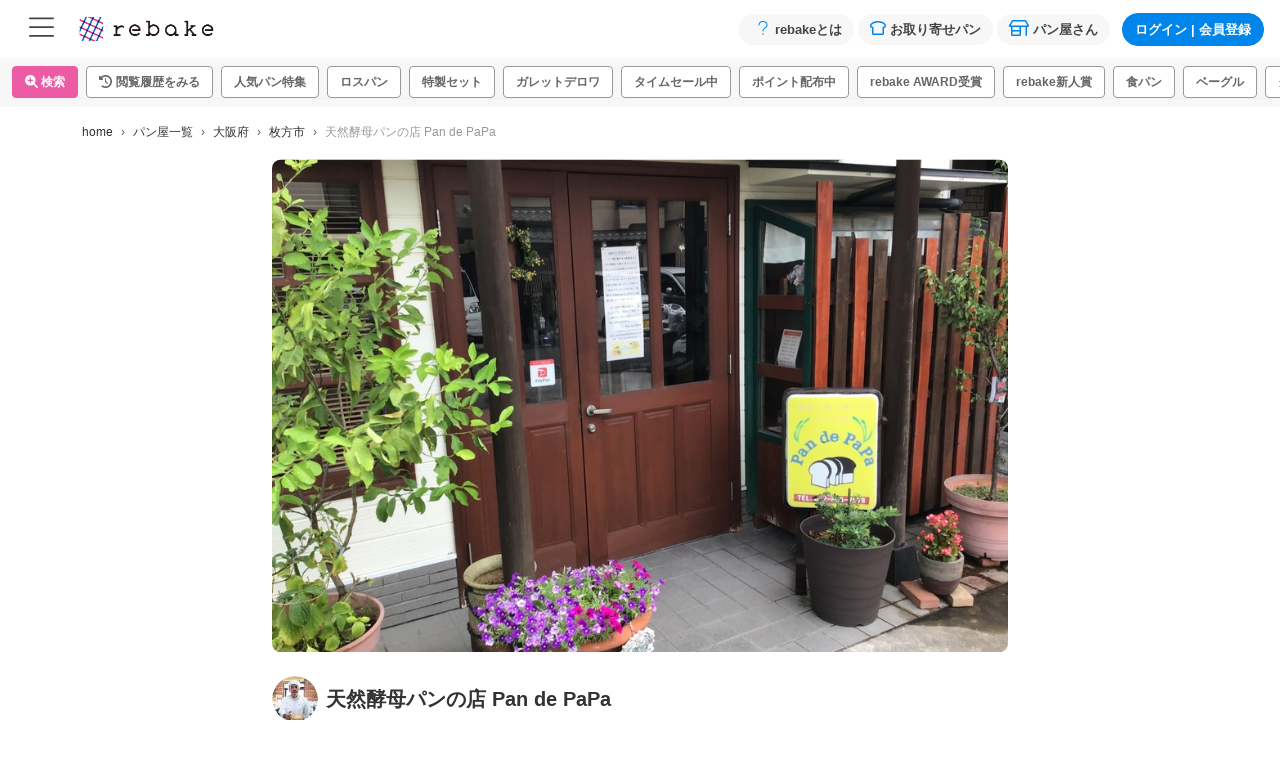

--- FILE ---
content_type: text/css
request_url: https://rebake.me/_nuxt/GlobalNavigationItem.3c9335d2.css
body_size: 717
content:
ul[data-v-e7d99fdc]{display:flex;flex-wrap:wrap;gap:0 7px;justify-content:center}li[data-v-e7d99fdc]{background:#fff;border:1px solid var(--bs-border-color);border-radius:6px;margin-bottom:7px;text-align:center;width:calc(25% - 5.25px)}li.isApp[data-v-e7d99fdc]{width:calc(33.33333% - 4.66667px)}li a[data-v-e7d99fdc]{color:#999;display:block;font-size:18px;font-size:1.125rem;padding:3px 0 6px}li p[data-v-e7d99fdc]{font-feature-settings:"palt";font-size:10px;font-size:.625rem;line-height:1;transform:scale(.9)}li svg[data-v-e7d99fdc]{color:#666}li.li_blank[data-v-e7d99fdc]{background:none;border:none}li.li_top svg[data-v-e7d99fdc]{color:#4ac2c8}li.li_payment svg[data-v-e7d99fdc]{color:#0085ea}li.li_favorite svg[data-v-e7d99fdc]{color:#fa8383}li.li_stamp_rally svg[data-v-e7d99fdc]{color:#f8c100}li.li_point svg[data-v-e7d99fdc]{color:#4ac2c8}


--- FILE ---
content_type: text/css
request_url: https://rebake.me/_nuxt/EvaluationImageModal.a43f6638.css
body_size: 295
content:
ul.evaluation_image_wrap li[data-v-4b7902d4]{flex:1}.evaluation_image[data-v-4b7902d4]{aspect-ratio:1/1;height:100%;-o-object-fit:cover;object-fit:cover;width:100%}.evaluation_image.is-single[data-v-4b7902d4]{aspect-ratio:3/2}.evaluation_image_wrap[data-v-4b7902d4]{gap:5px;max-width:400px}.stamp_rally_flag[data-v-4b7902d4]{border:1px solid #fff;border-radius:50%;margin-left:-16px;margin-top:-26px}.gray[data-v-4b7902d4]{color:#979797}ul.kind_breads li[data-v-4b7902d4]{background-color:#f1f1f1;border-radius:30px;color:#666;display:inline-block;font-size:11px;line-height:1em;margin:0 5px 6px 0;padding:4px 8px}.item_box[data-v-4b7902d4]{background-color:#f7f7f7;border-radius:4px;margin-top:10px;padding:10px}.comment[data-v-4b7902d4]{max-height:115px;overflow-y:hidden;position:relative}.comment.isShowMore[data-v-4b7902d4]{max-height:none}.comment-btn[data-v-4b7902d4]{background:#fff;padding-left:1.2em;position:absolute;right:0;top:92px}[data-v-8f4bc6ce] .splide__list{align-items:center;max-height:75vh}


--- FILE ---
content_type: text/css
request_url: https://rebake.me/_nuxt/SharedFavoriteKindBreadModal.98d84009.css
body_size: 331
content:
p.cate2[data-v-431e8b61]{color:#999;font-size:10px;font-size:.625rem;font-weight:700;padding-bottom:5px}p.cate2 span[data-v-431e8b61]{font-weight:400}.radio-tile-group[data-v-431e8b61]{display:flex;flex-wrap:wrap;justify-content:space-between;line-height:1.2;margin-bottom:10px}.radio-tile-group .input-container[data-v-431e8b61]{height:55px;margin-bottom:10px;position:relative;width:calc(33.33333% - 4px)}.radio-tile-group .input-container .radio-button[data-v-431e8b61]{cursor:pointer;height:100%;left:0;margin:0;opacity:0;position:absolute;top:0;width:100%}.radio-tile-group .input-container .radio-tile[data-v-431e8b61]{align-items:center;background-color:#fff;border:2px solid #9d9d9d;border-radius:5px;display:flex;flex-direction:column;height:55px;justify-content:center;line-height:1;padding-left:5px;padding-right:5px}.radio-tile-group .input-container .radio-tile-label[data-v-431e8b61]{color:#9d9d9d;font-size:.75rem;font-weight:600;letter-spacing:0;margin:0;text-align:center}.radio-tile-group .input-container .radio-button:checked+.radio-tile[data-v-431e8b61]{background-color:#0085ea;border:2px solid #0085ea;color:#fff}.radio-tile-group .input-container .radio-button:checked+.radio-tile .radio-tile-label[data-v-431e8b61]{background-color:#0085ea;color:#fff}.radio-tile-group.s-tags[data-v-431e8b61]{justify-content:flex-start;padding-bottom:5px}.radio-tile-group.s-tags .input-container[data-v-431e8b61]{height:28px;margin-bottom:5px;margin-right:5px;width:auto}.radio-tile-group.s-tags .input-container .radio-button:checked+.radio-tile[data-v-431e8b61]{background-color:#0085ea;border:2px solid #0085ea}.radio-tile-group.s-tags .input-container .radio-button:checked+.radio-tile .radio-tile-label[data-v-431e8b61]{background-color:#0085ea}.radio-tile-group.s-tags .input-container .disabled_label[data-v-431e8b61]{background-color:#ddd}.radio-tile-group.s-tags .input-container .mini[data-v-431e8b61]{height:28px}


--- FILE ---
content_type: text/javascript
request_url: https://rebake.me/_nuxt/SharedImportantNotificationList.be94bb1f.js
body_size: 521
content:
import{d as a,O as c,c as r,e as i,f as l,g as o,h as p,i as m,l as d,t as g,q as f,F as u,C as b}from"./entry.614e33e7.js";console.debug=function(){};const h={key:0,class:"news text-center py-2 border-bottom"},x=a({__name:"SharedImportantNotificationList",props:{blogs:{}},setup(e){const t=e,n=c(()=>t.blogs.length===0?"":`/blogs/${t.blogs[0].category}/${t.blogs[0].id}`);return(y,v)=>{const s=r("font-awesome-icon"),_=g;return t.blogs.length>0?(i(),l("div",h,[o(_,{to:m(n)},{default:p(()=>[f(u(t.blogs[0].short_title)+" ",1),o(s,{icon:["far","angle-right"]})]),_:1},8,["to"])])):d("",!0)}}});const N=b(x,[["__scopeId","data-v-8f630300"]]);export{N as _};


--- FILE ---
content_type: text/javascript
request_url: https://rebake.me/_nuxt/BlogList.492e4a76.js
body_size: 404
content:
import{a as l}from"./BlogCard.511e5068.js";import{d as p,e as o,j as t,h as _,f as d,G as m,J as u,g as b,I as i,_ as g,C as f}from"./entry.614e33e7.js";console.debug=function(){};const x=p({__name:"BlogList",props:{blogs:{}},setup(n){const s=n;return(B,k)=>{const c=l,a=i,r=g;return o(),t(r,{class:"blog_card_list mt-3"},{default:_(()=>[(o(!0),d(m,null,u(s.blogs,e=>(o(),t(a,{key:e.id,cols:"12"},{default:_(()=>[b(c,{blog:e},null,8,["blog"])]),_:2},1024))),128))]),_:1})}}});const v=f(x,[["__scopeId","data-v-bd6ce8bb"]]);export{v as _};


--- FILE ---
content_type: text/javascript
request_url: https://rebake.me/_nuxt/SharedFavoriteKindBreadModal.0a4ca1e8.js
body_size: 1469
content:
import{d as P,O as $,U as x,r as q,M as E,w,c as G,e as s,j as H,h as g,i as r,k as J,P as S,R as O,p as e,g as b,q as Q,f as n,G as B,J as C,a4 as W,a2 as X,y as Y,F as D,ac as Z,al as ee,Q as ae,z as te,A as se,B as oe,C as ne}from"./entry.614e33e7.js";console.debug=function(){};const v=i=>(te("data-v-431e8b61"),i=i(),se(),i),ie={class:"f12 p-3"},de={class:"f12 pb-2 border-bottom"},re={key:0,class:"text-center py-6"},le={key:1,class:"kind_box pt-3 border-bottom"},ce={class:"cate2"},_e={class:"radio-tile-group s-tags"},pe=["value","disabled"],ue={class:"radio-tile-label"},be=v(()=>e("p",{class:"f12 pt-2 pb-1 text-gray-600"}," ※ お選びいただいたパンが入ることを約束するものではありませんのでご了承ください ",-1)),ve={class:"text-center"},fe=v(()=>e("p",{class:"pt-3 pb-1 text-gray-600"},"ご協力ありがとうございます",-1)),he=v(()=>e("span",{class:"px-5"},"送信する",-1)),me=P({__name:"SharedFavoriteKindBreadModal",props:{isShow:{type:Boolean}},emits:["update:isShow","hideModal","updateDashboard"],async setup(i,{emit:M}){let l,f;const{$toast:V}=oe(),F=i,d=$({get:()=>F.isShow,set:a=>{u("update:isShow",a)}});let h=x({}),t=x({});const p=q(!1),{data:A,execute:L}=([l,f]=E(()=>S("/user/favorite_kind_bread",{immediate:!1})),l=await l,f(),l);w(d,async()=>{d.value&&await L()}),w(A,async a=>{h=a,t=h.favorite_kind_bread,await W(),p.value=!0});const u=M,N=a=>a===0?"食事パン":a===1?"惣菜パン":"お菓子パン",m=a=>t.favorite_kind_bread?t.favorite_kind_bread.length>=3&&!t.favorite_kind_bread.includes(a):!1,R=async()=>{const a={favorite_kind_bread:t.favorite_kind_bread.join(",")};await S("/user/update_favorite_kind_bread",{method:"PUT",body:{...a},displayLoadingLayer:!0}),u("updateDashboard"),k(),V("アンケートのご協力ありがとうございます")},k=()=>{u("hideModal"),p.value=!1,t.favorite_kind_bread=[]};return(a,o)=>{const T=G("font-awesome-icon"),U=X,K=Y,j=O;return s(),H(j,{modelValue:r(d),"onUpdate:modelValue":o[2]||(o[2]=c=>J(d)?d.value=c:null),title:"アンケートにご協力ください","hide-footer":"","body-class":"p-0","no-close-on-backdrop":"",scrollable:"","hide-header-close":""},{default:g(()=>[e("div",ie,[e("p",de,[b(T,{icon:["fal","bread-loaf"],class:"me-1"}),Q("好きなパンを3つ選んでください ")]),r(p)?(s(),n("div",le,[(s(!0),n(B,null,C(r(t).kind_bread,(c,y)=>(s(),n("div",{key:"kind"+y},[e("p",ce,D(N(y)),1),e("div",_e,[(s(!0),n(B,null,C(c,(_,z)=>(s(),n("div",{key:z,class:"input-container"},[Z(e("input",{"onUpdate:modelValue":o[0]||(o[0]=I=>r(t).favorite_kind_bread=I),value:_[1],class:"radio-button",type:"checkbox",disabled:m(_[1])},null,8,pe),[[ee,r(t).favorite_kind_bread]]),e("div",{class:ae(["radio-tile mini",{disabled_label:m(_[1])}])},[e("label",ue,D(_[0]),1)],2)]))),128))])]))),128))])):(s(),n("div",re,[b(U,{variant:"gray-300"})])),be,e("div",ve,[fe,b(K,{pill:"",variant:"secondary",onClick:o[1]||(o[1]=c=>R())},{default:g(()=>[he]),_:1}),e("div",{class:"pt-3"},[e("span",{class:"text_underline cursor_pointer",onClick:k},"回答しない")])])])]),_:1},8,["modelValue"])}}});const ye=ne(me,[["__scopeId","data-v-431e8b61"]]);export{ye as _};


--- FILE ---
content_type: text/javascript
request_url: https://rebake.me/_nuxt/scrollStore.6597a2c1.js
body_size: 324
content:
import{az as o}from"./entry.614e33e7.js";console.debug=function(){};const l=o("scroll",{state:()=>({isHeaderVisible:!0,isScrollToTop:!1,scrollY:0}),actions:{getScrollY(){window.addEventListener("scroll",()=>{this.scrollY>window.scrollY?this.isScrollToTop=!0:this.isScrollToTop=!1,this.scrollY=window.scrollY})},onToggleHeader(){this.scrollY>100&&!this.isScrollToTop&&(this.isHeaderVisible=!1),this.isScrollToTop&&(this.isHeaderVisible=!0)}}});export{l as u};


--- FILE ---
content_type: text/javascript
request_url: https://rebake.me/_nuxt/globalNavigationStore.cab1878c.js
body_size: 284
content:
import{az as i}from"./entry.614e33e7.js";console.debug=function(){};const o=i("globalNavigation",{state:()=>({isShowGlobalNavigation:!1}),actions:{showGlobalNavigation(){this.isShowGlobalNavigation||(this.isShowGlobalNavigation=!0)},hideGlobalNavigation(){this.isShowGlobalNavigation&&(this.isShowGlobalNavigation=!1)},toggleGlobalNavigation(){this.isShowGlobalNavigation=!this.isShowGlobalNavigation}}});export{o as u};


--- FILE ---
content_type: text/javascript
request_url: https://rebake.me/_nuxt/entry.614e33e7.js
body_size: 249369
content:
var Pw=Object.defineProperty;var Ow=(e,t,n)=>t in e?Pw(e,t,{enumerable:!0,configurable:!0,writable:!0,value:n}):e[t]=n;var Yl=(e,t,n)=>(Ow(e,typeof t!="symbol"?t+"":t,n),n);console.debug=function(){};function bd(e,t){const n=Object.create(null),a=e.split(",");for(let r=0;r<a.length;r++)n[a[r]]=!0;return t?r=>!!n[r.toLowerCase()]:r=>!!n[r]}const Ct={},Xi=[],Fa=()=>{},Mw=()=>!1,Nw=/^on[^a-z]/,nu=e=>Nw.test(e),Kp=e=>e.startsWith("onUpdate:"),Dt=Object.assign,Gp=(e,t)=>{const n=e.indexOf(t);n>-1&&e.splice(n,1)},Dw=Object.prototype.hasOwnProperty,ot=(e,t)=>Dw.call(e,t),Me=Array.isArray,Qi=e=>Dl(e)==="[object Map]",Oi=e=>Dl(e)==="[object Set]",G0=e=>Dl(e)==="[object Date]",Bw=e=>Dl(e)==="[object RegExp]",We=e=>typeof e=="function",Bt=e=>typeof e=="string",cl=e=>typeof e=="symbol",Tt=e=>e!==null&&typeof e=="object",Zp=e=>(Tt(e)||We(e))&&We(e.then)&&We(e.catch),$g=Object.prototype.toString,Dl=e=>$g.call(e),Lw=e=>Dl(e).slice(8,-1),Ig=e=>Dl(e)==="[object Object]",Xp=e=>Bt(e)&&e!=="NaN"&&e[0]!=="-"&&""+parseInt(e,10)===e,us=bd(",key,ref,ref_for,ref_key,onVnodeBeforeMount,onVnodeMounted,onVnodeBeforeUpdate,onVnodeUpdated,onVnodeBeforeUnmount,onVnodeUnmounted"),wd=e=>{const t=Object.create(null);return n=>t[n]||(t[n]=e(n))},$w=/-(\w)/g,ga=wd(e=>e.replace($w,(t,n)=>n?n.toUpperCase():"")),Iw=/\B([A-Z])/g,ka=wd(e=>e.replace(Iw,"-$1").toLowerCase()),_d=wd(e=>e.charAt(0).toUpperCase()+e.slice(1)),dc=wd(e=>e?`on${_d(e)}`:""),Co=(e,t)=>!Object.is(e,t),Ji=(e,t)=>{for(let n=0;n<e.length;n++)e[n](t)},Mc=(e,t,n)=>{Object.defineProperty(e,t,{configurable:!0,enumerable:!1,value:n})},Nc=e=>{const t=parseFloat(e);return isNaN(t)?e:t},Dc=e=>{const t=Bt(e)?Number(e):NaN;return isNaN(t)?e:t};let Z0;const gv=()=>Z0||(Z0=typeof globalThis<"u"?globalThis:typeof self<"u"?self:typeof window<"u"?window:typeof global<"u"?global:{}),Rw="Infinity,undefined,NaN,isFinite,isNaN,parseFloat,parseInt,decodeURI,decodeURIComponent,encodeURI,encodeURIComponent,Math,Number,Date,Array,Object,Boolean,String,RegExp,Map,Set,JSON,Intl,BigInt,console",Vw=bd(Rw);function Nt(e){if(Me(e)){const t={};for(let n=0;n<e.length;n++){const a=e[n],r=Bt(a)?jw(a):Nt(a);if(r)for(const o in r)t[o]=r[o]}return t}else if(Bt(e)||Tt(e))return e}const Hw=/;(?![^(]*\))/g,zw=/:([^]+)/,Fw=/\/\*[^]*?\*\//g;function jw(e){const t={};return e.replace(Fw,"").split(Hw).forEach(n=>{if(n){const a=n.split(zw);a.length>1&&(t[a[0].trim()]=a[1].trim())}}),t}function me(e){let t="";if(Bt(e))t=e;else if(Me(e))for(let n=0;n<e.length;n++){const a=me(e[n]);a&&(t+=a+" ")}else if(Tt(e))for(const n in e)e[n]&&(t+=n+" ");return t.trim()}function Vt(e){if(!e)return null;let{class:t,style:n}=e;return t&&!Bt(t)&&(e.class=me(t)),n&&(e.style=Nt(n)),e}const Uw="itemscope,allowfullscreen,formnovalidate,ismap,nomodule,novalidate,readonly",Yw=bd(Uw);function Rg(e){return!!e||e===""}function Ww(e,t){if(e.length!==t.length)return!1;let n=!0;for(let a=0;n&&a<e.length;a++)n=To(e[a],t[a]);return n}function To(e,t){if(e===t)return!0;let n=G0(e),a=G0(t);if(n||a)return n&&a?e.getTime()===t.getTime():!1;if(n=cl(e),a=cl(t),n||a)return e===t;if(n=Me(e),a=Me(t),n||a)return n&&a?Ww(e,t):!1;if(n=Tt(e),a=Tt(t),n||a){if(!n||!a)return!1;const r=Object.keys(e).length,o=Object.keys(t).length;if(r!==o)return!1;for(const i in e){const l=e.hasOwnProperty(i),s=t.hasOwnProperty(i);if(l&&!s||!l&&s||!To(e[i],t[i]))return!1}}return String(e)===String(t)}function Sd(e,t){return e.findIndex(n=>To(n,t))}const Ve=e=>Bt(e)?e:e==null?"":Me(e)||Tt(e)&&(e.toString===$g||!We(e.toString))?JSON.stringify(e,Vg,2):String(e),Vg=(e,t)=>t&&t.__v_isRef?Vg(e,t.value):Qi(t)?{[`Map(${t.size})`]:[...t.entries()].reduce((n,[a,r])=>(n[`${a} =>`]=r,n),{})}:Oi(t)?{[`Set(${t.size})`]:[...t.values()]}:Tt(t)&&!Me(t)&&!Ig(t)?String(t):t;let va;class Hg{constructor(t=!1){this.detached=t,this._active=!0,this.effects=[],this.cleanups=[],this.parent=va,!t&&va&&(this.index=(va.scopes||(va.scopes=[])).push(this)-1)}get active(){return this._active}run(t){if(this._active){const n=va;try{return va=this,t()}finally{va=n}}}on(){va=this}off(){va=this.parent}stop(t){if(this._active){let n,a;for(n=0,a=this.effects.length;n<a;n++)this.effects[n].stop();for(n=0,a=this.cleanups.length;n<a;n++)this.cleanups[n]();if(this.scopes)for(n=0,a=this.scopes.length;n<a;n++)this.scopes[n].stop(!0);if(!this.detached&&this.parent&&!t){const r=this.parent.scopes.pop();r&&r!==this&&(this.parent.scopes[this.index]=r,r.index=this.index)}this.parent=void 0,this._active=!1}}}function au(e){return new Hg(e)}function zg(e,t=va){t&&t.active&&t.effects.push(e)}function ru(){return va}function kd(e){va&&va.cleanups.push(e)}const Qp=e=>{const t=new Set(e);return t.w=0,t.n=0,t},Fg=e=>(e.w&Ao)>0,jg=e=>(e.n&Ao)>0,qw=({deps:e})=>{if(e.length)for(let t=0;t<e.length;t++)e[t].w|=Ao},Kw=e=>{const{deps:t}=e;if(t.length){let n=0;for(let a=0;a<t.length;a++){const r=t[a];Fg(r)&&!jg(r)?r.delete(e):t[n++]=r,r.w&=~Ao,r.n&=~Ao}t.length=n}},Bc=new WeakMap;let as=0,Ao=1;const yv=30;let La;const ci=Symbol(""),bv=Symbol("");class As{constructor(t,n=null,a){this.fn=t,this.scheduler=n,this.active=!0,this.deps=[],this.parent=void 0,zg(this,a)}run(){if(!this.active)return this.fn();let t=La,n=go;for(;t;){if(t===this)return;t=t.parent}try{return this.parent=La,La=this,go=!0,Ao=1<<++as,as<=yv?qw(this):X0(this),this.fn()}finally{as<=yv&&Kw(this),Ao=1<<--as,La=this.parent,go=n,this.parent=void 0,this.deferStop&&this.stop()}}stop(){La===this?this.deferStop=!0:this.active&&(X0(this),this.onStop&&this.onStop(),this.active=!1)}}function X0(e){const{deps:t}=e;if(t.length){for(let n=0;n<t.length;n++)t[n].delete(e);t.length=0}}function Hz(e,t){e.effect instanceof As&&(e=e.effect.fn);const n=new As(e);t&&(Dt(n,t),t.scope&&zg(n,t.scope)),(!t||!t.lazy)&&n.run();const a=n.run.bind(n);return a.effect=n,a}function zz(e){e.effect.stop()}let go=!0;const Ug=[];function Bl(){Ug.push(go),go=!1}function Ll(){const e=Ug.pop();go=e===void 0?!0:e}function On(e,t,n){if(go&&La){let a=Bc.get(e);a||Bc.set(e,a=new Map);let r=a.get(n);r||a.set(n,r=Qp()),Yg(r)}}function Yg(e,t){let n=!1;as<=yv?jg(e)||(e.n|=Ao,n=!Fg(e)):n=!e.has(La),n&&(e.add(La),La.deps.push(e))}function $r(e,t,n,a,r,o){const i=Bc.get(e);if(!i)return;let l=[];if(t==="clear")l=[...i.values()];else if(n==="length"&&Me(e)){const s=Number(a);i.forEach((u,c)=>{(c==="length"||!cl(c)&&c>=s)&&l.push(u)})}else switch(n!==void 0&&l.push(i.get(n)),t){case"add":Me(e)?Xp(n)&&l.push(i.get("length")):(l.push(i.get(ci)),Qi(e)&&l.push(i.get(bv)));break;case"delete":Me(e)||(l.push(i.get(ci)),Qi(e)&&l.push(i.get(bv)));break;case"set":Qi(e)&&l.push(i.get(ci));break}if(l.length===1)l[0]&&wv(l[0]);else{const s=[];for(const u of l)u&&s.push(...u);wv(Qp(s))}}function wv(e,t){const n=Me(e)?e:[...e];for(const a of n)a.computed&&Q0(a);for(const a of n)a.computed||Q0(a)}function Q0(e,t){(e!==La||e.allowRecurse)&&(e.scheduler?e.scheduler():e.run())}function Gw(e,t){var n;return(n=Bc.get(e))==null?void 0:n.get(t)}const Zw=bd("__proto__,__v_isRef,__isVue"),Wg=new Set(Object.getOwnPropertyNames(Symbol).filter(e=>e!=="arguments"&&e!=="caller").map(e=>Symbol[e]).filter(cl)),J0=Xw();function Xw(){const e={};return["includes","indexOf","lastIndexOf"].forEach(t=>{e[t]=function(...n){const a=qe(this);for(let o=0,i=this.length;o<i;o++)On(a,"get",o+"");const r=a[t](...n);return r===-1||r===!1?a[t](...n.map(qe)):r}}),["push","pop","shift","unshift","splice"].forEach(t=>{e[t]=function(...n){Bl();const a=qe(this)[t].apply(this,n);return Ll(),a}}),e}function Qw(e){const t=qe(this);return On(t,"has",e),t.hasOwnProperty(e)}class qg{constructor(t=!1,n=!1){this._isReadonly=t,this._shallow=n}get(t,n,a){const r=this._isReadonly,o=this._shallow;if(n==="__v_isReactive")return!r;if(n==="__v_isReadonly")return r;if(n==="__v_isShallow")return o;if(n==="__v_raw"&&a===(r?o?Jg:Qg:o?Xg:Zg).get(t))return t;const i=Me(t);if(!r){if(i&&ot(J0,n))return Reflect.get(J0,n,a);if(n==="hasOwnProperty")return Qw}const l=Reflect.get(t,n,a);return(cl(n)?Wg.has(n):Zw(n))||(r||On(t,"get",n),o)?l:ct(l)?i&&Xp(n)?l:l.value:Tt(l)?r?sn(l):it(l):l}}class Kg extends qg{constructor(t=!1){super(!1,t)}set(t,n,a,r){let o=t[n];if(yi(o)&&ct(o)&&!ct(a))return!1;if(!this._shallow&&(!Lc(a)&&!yi(a)&&(o=qe(o),a=qe(a)),!Me(t)&&ct(o)&&!ct(a)))return o.value=a,!0;const i=Me(t)&&Xp(n)?Number(n)<t.length:ot(t,n),l=Reflect.set(t,n,a,r);return t===qe(r)&&(i?Co(a,o)&&$r(t,"set",n,a):$r(t,"add",n,a)),l}deleteProperty(t,n){const a=ot(t,n);t[n];const r=Reflect.deleteProperty(t,n);return r&&a&&$r(t,"delete",n,void 0),r}has(t,n){const a=Reflect.has(t,n);return(!cl(n)||!Wg.has(n))&&On(t,"has",n),a}ownKeys(t){return On(t,"iterate",Me(t)?"length":ci),Reflect.ownKeys(t)}}class Gg extends qg{constructor(t=!1){super(!0,t)}set(t,n){return!0}deleteProperty(t,n){return!0}}const Jw=new Kg,e8=new Gg,t8=new Kg(!0),n8=new Gg(!0),Jp=e=>e,Cd=e=>Reflect.getPrototypeOf(e);function Ou(e,t,n=!1,a=!1){e=e.__v_raw;const r=qe(e),o=qe(t);n||(Co(t,o)&&On(r,"get",t),On(r,"get",o));const{has:i}=Cd(r),l=a?Jp:n?e1:Es;if(i.call(r,t))return l(e.get(t));if(i.call(r,o))return l(e.get(o));e!==r&&e.get(t)}function Mu(e,t=!1){const n=this.__v_raw,a=qe(n),r=qe(e);return t||(Co(e,r)&&On(a,"has",e),On(a,"has",r)),e===r?n.has(e):n.has(e)||n.has(r)}function Nu(e,t=!1){return e=e.__v_raw,!t&&On(qe(e),"iterate",ci),Reflect.get(e,"size",e)}function em(e){e=qe(e);const t=qe(this);return Cd(t).has.call(t,e)||(t.add(e),$r(t,"add",e,e)),this}function tm(e,t){t=qe(t);const n=qe(this),{has:a,get:r}=Cd(n);let o=a.call(n,e);o||(e=qe(e),o=a.call(n,e));const i=r.call(n,e);return n.set(e,t),o?Co(t,i)&&$r(n,"set",e,t):$r(n,"add",e,t),this}function nm(e){const t=qe(this),{has:n,get:a}=Cd(t);let r=n.call(t,e);r||(e=qe(e),r=n.call(t,e)),a&&a.call(t,e);const o=t.delete(e);return r&&$r(t,"delete",e,void 0),o}function am(){const e=qe(this),t=e.size!==0,n=e.clear();return t&&$r(e,"clear",void 0,void 0),n}function Du(e,t){return function(a,r){const o=this,i=o.__v_raw,l=qe(i),s=t?Jp:e?e1:Es;return!e&&On(l,"iterate",ci),i.forEach((u,c)=>a.call(r,s(u),s(c),o))}}function Bu(e,t,n){return function(...a){const r=this.__v_raw,o=qe(r),i=Qi(o),l=e==="entries"||e===Symbol.iterator&&i,s=e==="keys"&&i,u=r[e](...a),c=n?Jp:t?e1:Es;return!t&&On(o,"iterate",s?bv:ci),{next(){const{value:d,done:f}=u.next();return f?{value:d,done:f}:{value:l?[c(d[0]),c(d[1])]:c(d),done:f}},[Symbol.iterator](){return this}}}}function Jr(e){return function(...t){return e==="delete"?!1:e==="clear"?void 0:this}}function a8(){const e={get(o){return Ou(this,o)},get size(){return Nu(this)},has:Mu,add:em,set:tm,delete:nm,clear:am,forEach:Du(!1,!1)},t={get(o){return Ou(this,o,!1,!0)},get size(){return Nu(this)},has:Mu,add:em,set:tm,delete:nm,clear:am,forEach:Du(!1,!0)},n={get(o){return Ou(this,o,!0)},get size(){return Nu(this,!0)},has(o){return Mu.call(this,o,!0)},add:Jr("add"),set:Jr("set"),delete:Jr("delete"),clear:Jr("clear"),forEach:Du(!0,!1)},a={get(o){return Ou(this,o,!0,!0)},get size(){return Nu(this,!0)},has(o){return Mu.call(this,o,!0)},add:Jr("add"),set:Jr("set"),delete:Jr("delete"),clear:Jr("clear"),forEach:Du(!0,!0)};return["keys","values","entries",Symbol.iterator].forEach(o=>{e[o]=Bu(o,!1,!1),n[o]=Bu(o,!0,!1),t[o]=Bu(o,!1,!0),a[o]=Bu(o,!0,!0)}),[e,n,t,a]}const[r8,o8,i8,l8]=a8();function Td(e,t){const n=t?e?l8:i8:e?o8:r8;return(a,r,o)=>r==="__v_isReactive"?!e:r==="__v_isReadonly"?e:r==="__v_raw"?a:Reflect.get(ot(n,r)&&r in a?n:a,r,o)}const s8={get:Td(!1,!1)},u8={get:Td(!1,!0)},c8={get:Td(!0,!1)},d8={get:Td(!0,!0)},Zg=new WeakMap,Xg=new WeakMap,Qg=new WeakMap,Jg=new WeakMap;function f8(e){switch(e){case"Object":case"Array":return 1;case"Map":case"Set":case"WeakMap":case"WeakSet":return 2;default:return 0}}function v8(e){return e.__v_skip||!Object.isExtensible(e)?0:f8(Lw(e))}function it(e){return yi(e)?e:Ad(e,!1,Jw,s8,Zg)}function ou(e){return Ad(e,!1,t8,u8,Xg)}function sn(e){return Ad(e,!0,e8,c8,Qg)}function Di(e){return Ad(e,!0,n8,d8,Jg)}function Ad(e,t,n,a,r){if(!Tt(e)||e.__v_raw&&!(t&&e.__v_isReactive))return e;const o=r.get(e);if(o)return o;const i=v8(e);if(i===0)return e;const l=new Proxy(e,i===2?a:n);return r.set(e,l),l}function lr(e){return yi(e)?lr(e.__v_raw):!!(e&&e.__v_isReactive)}function yi(e){return!!(e&&e.__v_isReadonly)}function Lc(e){return!!(e&&e.__v_isShallow)}function ey(e){return lr(e)||yi(e)}function qe(e){const t=e&&e.__v_raw;return t?qe(t):e}function Ed(e){return Mc(e,"__v_skip",!0),e}const Es=e=>Tt(e)?it(e):e,e1=e=>Tt(e)?sn(e):e;function t1(e){go&&La&&(e=qe(e),Yg(e.dep||(e.dep=Qp())))}function xd(e,t){e=qe(e);const n=e.dep;n&&wv(n)}function ct(e){return!!(e&&e.__v_isRef===!0)}function X(e){return ty(e,!1)}function Hr(e){return ty(e,!0)}function ty(e,t){return ct(e)?e:new p8(e,t)}class p8{constructor(t,n){this.__v_isShallow=n,this.dep=void 0,this.__v_isRef=!0,this._rawValue=n?t:qe(t),this._value=n?t:Es(t)}get value(){return t1(this),this._value}set value(t){const n=this.__v_isShallow||Lc(t)||yi(t);t=n?t:qe(t),Co(t,this._rawValue)&&(this._rawValue=t,this._value=n?t:Es(t),xd(this))}}function Fz(e){xd(e)}function D(e){return ct(e)?e.value:e}function tt(e){return We(e)?e():D(e)}const m8={get:(e,t,n)=>D(Reflect.get(e,t,n)),set:(e,t,n,a)=>{const r=e[t];return ct(r)&&!ct(n)?(r.value=n,!0):Reflect.set(e,t,n,a)}};function ny(e){return lr(e)?e:new Proxy(e,m8)}class h8{constructor(t){this.dep=void 0,this.__v_isRef=!0;const{get:n,set:a}=t(()=>t1(this),()=>xd(this));this._get=n,this._set=a}get value(){return this._get()}set value(t){this._set(t)}}function g8(e){return new h8(e)}function y8(e){const t=Me(e)?new Array(e.length):{};for(const n in e)t[n]=ay(e,n);return t}class b8{constructor(t,n,a){this._object=t,this._key=n,this._defaultValue=a,this.__v_isRef=!0}get value(){const t=this._object[this._key];return t===void 0?this._defaultValue:t}set value(t){this._object[this._key]=t}get dep(){return Gw(qe(this._object),this._key)}}class w8{constructor(t){this._getter=t,this.__v_isRef=!0,this.__v_isReadonly=!0}get value(){return this._getter()}}function qt(e,t,n){return ct(e)?e:We(e)?new w8(e):Tt(e)&&arguments.length>1?ay(e,t,n):X(e)}function ay(e,t,n){const a=e[t];return ct(a)?a:new b8(e,t,n)}class _8{constructor(t,n,a,r){this._setter=n,this.dep=void 0,this.__v_isRef=!0,this.__v_isReadonly=!1,this._dirty=!0,this.effect=new As(t,()=>{this._dirty||(this._dirty=!0,xd(this))}),this.effect.computed=this,this.effect.active=this._cacheable=!r,this.__v_isReadonly=a}get value(){const t=qe(this);return t1(t),(t._dirty||!t._cacheable)&&(t._dirty=!1,t._value=t.effect.run()),t._value}set value(t){this._setter(t)}}function S8(e,t,n=!1){let a,r;const o=We(e);return o?(a=e,r=Fa):(a=e.get,r=e.set),new _8(a,r,o||!r,n)}function jz(e,...t){}function Uz(e,t){}function yo(e,t,n,a){let r;try{r=a?e(...a):e()}catch(o){$l(o,t,n)}return r}function Aa(e,t,n,a){if(We(e)){const o=yo(e,t,n,a);return o&&Zp(o)&&o.catch(i=>{$l(i,t,n)}),o}const r=[];for(let o=0;o<e.length;o++)r.push(Aa(e[o],t,n,a));return r}function $l(e,t,n,a=!0){const r=t?t.vnode:null;if(t){let o=t.parent;const i=t.proxy,l=n;for(;o;){const u=o.ec;if(u){for(let c=0;c<u.length;c++)if(u[c](e,i,l)===!1)return}o=o.parent}const s=t.appContext.config.errorHandler;if(s){yo(s,null,10,[e,i,l]);return}}k8(e,n,r,a)}function k8(e,t,n,a=!0){console.error(e)}let xs=!1,_v=!1;const ln=[];let er=0;const el=[];let Tr=null,ti=0;const ry=Promise.resolve();let n1=null;function Qe(e){const t=n1||ry;return e?t.then(this?e.bind(this):e):t}function C8(e){let t=er+1,n=ln.length;for(;t<n;){const a=t+n>>>1,r=ln[a],o=Ps(r);o<e||o===e&&r.pre?t=a+1:n=a}return t}function Pd(e){(!ln.length||!ln.includes(e,xs&&e.allowRecurse?er+1:er))&&(e.id==null?ln.push(e):ln.splice(C8(e.id),0,e),oy())}function oy(){!xs&&!_v&&(_v=!0,n1=ry.then(iy))}function T8(e){const t=ln.indexOf(e);t>er&&ln.splice(t,1)}function Sv(e){Me(e)?el.push(...e):(!Tr||!Tr.includes(e,e.allowRecurse?ti+1:ti))&&el.push(e),oy()}function rm(e,t=xs?er+1:0){for(;t<ln.length;t++){const n=ln[t];n&&n.pre&&(ln.splice(t,1),t--,n())}}function $c(e){if(el.length){const t=[...new Set(el)];if(el.length=0,Tr){Tr.push(...t);return}for(Tr=t,Tr.sort((n,a)=>Ps(n)-Ps(a)),ti=0;ti<Tr.length;ti++)Tr[ti]();Tr=null,ti=0}}const Ps=e=>e.id==null?1/0:e.id,A8=(e,t)=>{const n=Ps(e)-Ps(t);if(n===0){if(e.pre&&!t.pre)return-1;if(t.pre&&!e.pre)return 1}return n};function iy(e){_v=!1,xs=!0,ln.sort(A8);const t=Fa;try{for(er=0;er<ln.length;er++){const n=ln[er];n&&n.active!==!1&&yo(n,null,14)}}finally{er=0,ln.length=0,$c(),xs=!1,n1=null,(ln.length||el.length)&&iy()}}let Wl,Lu=[];function E8(e,t){var n,a;Wl=e,Wl?(Wl.enabled=!0,Lu.forEach(({event:r,args:o})=>Wl.emit(r,...o)),Lu=[]):typeof window<"u"&&window.HTMLElement&&!((a=(n=window.navigator)==null?void 0:n.userAgent)!=null&&a.includes("jsdom"))?((t.__VUE_DEVTOOLS_HOOK_REPLAY__=t.__VUE_DEVTOOLS_HOOK_REPLAY__||[]).push(o=>{E8(o,t)}),setTimeout(()=>{Wl||(t.__VUE_DEVTOOLS_HOOK_REPLAY__=null,Lu=[])},3e3)):Lu=[]}function x8(e,t,...n){if(e.isUnmounted)return;const a=e.vnode.props||Ct;let r=n;const o=t.startsWith("update:"),i=o&&t.slice(7);if(i&&i in a){const c=`${i==="modelValue"?"model":i}Modifiers`,{number:d,trim:f}=a[c]||Ct;f&&(r=n.map(v=>Bt(v)?v.trim():v)),d&&(r=n.map(Nc))}let l,s=a[l=dc(t)]||a[l=dc(ga(t))];!s&&o&&(s=a[l=dc(ka(t))]),s&&Aa(s,e,6,r);const u=a[l+"Once"];if(u){if(!e.emitted)e.emitted={};else if(e.emitted[l])return;e.emitted[l]=!0,Aa(u,e,6,r)}}function ly(e,t,n=!1){const a=t.emitsCache,r=a.get(e);if(r!==void 0)return r;const o=e.emits;let i={},l=!1;if(!We(e)){const s=u=>{const c=ly(u,t,!0);c&&(l=!0,Dt(i,c))};!n&&t.mixins.length&&t.mixins.forEach(s),e.extends&&s(e.extends),e.mixins&&e.mixins.forEach(s)}return!o&&!l?(Tt(e)&&a.set(e,null),null):(Me(o)?o.forEach(s=>i[s]=null):Dt(i,o),Tt(e)&&a.set(e,i),i)}function Od(e,t){return!e||!nu(t)?!1:(t=t.slice(2).replace(/Once$/,""),ot(e,t[0].toLowerCase()+t.slice(1))||ot(e,ka(t))||ot(e,t))}let Qt=null,Md=null;function Os(e){const t=Qt;return Qt=e,Md=e&&e.type.__scopeId||null,t}function P8(e){Md=e}function O8(){Md=null}const Yz=e=>ve;function ve(e,t=Qt,n){if(!t||e._n)return e;const a=(...r)=>{a._d&&gm(-1);const o=Os(t);let i;try{i=e(...r)}finally{Os(o),a._d&&gm(1)}return i};return a._n=!0,a._c=!0,a._d=!0,a}function fc(e){const{type:t,vnode:n,proxy:a,withProxy:r,props:o,propsOptions:[i],slots:l,attrs:s,emit:u,render:c,renderCache:d,data:f,setupState:v,ctx:p,inheritAttrs:g}=e;let _,h;const y=Os(e);try{if(n.shapeFlag&4){const b=r||a,w=b;_=pa(c.call(w,b,d,o,v,f,p)),h=s}else{const b=t;_=pa(b.length>1?b(o,{attrs:s,slots:l,emit:u}):b(o,null)),h=t.props?s:N8(s)}}catch(b){fs.length=0,$l(b,e,1),_=Te(pn)}let m=_;if(h&&g!==!1){const b=Object.keys(h),{shapeFlag:w}=m;b.length&&w&7&&(i&&b.some(Kp)&&(h=D8(h,i)),m=pr(m,h))}return n.dirs&&(m=pr(m),m.dirs=m.dirs?m.dirs.concat(n.dirs):n.dirs),n.transition&&(m.transition=n.transition),_=m,Os(y),_}function M8(e){let t;for(let n=0;n<e.length;n++){const a=e[n];if(zr(a)){if(a.type!==pn||a.children==="v-if"){if(t)return;t=a}}else return}return t}const N8=e=>{let t;for(const n in e)(n==="class"||n==="style"||nu(n))&&((t||(t={}))[n]=e[n]);return t},D8=(e,t)=>{const n={};for(const a in e)(!Kp(a)||!(a.slice(9)in t))&&(n[a]=e[a]);return n};function B8(e,t,n){const{props:a,children:r,component:o}=e,{props:i,children:l,patchFlag:s}=t,u=o.emitsOptions;if(t.dirs||t.transition)return!0;if(n&&s>=0){if(s&1024)return!0;if(s&16)return a?om(a,i,u):!!i;if(s&8){const c=t.dynamicProps;for(let d=0;d<c.length;d++){const f=c[d];if(i[f]!==a[f]&&!Od(u,f))return!0}}}else return(r||l)&&(!l||!l.$stable)?!0:a===i?!1:a?i?om(a,i,u):!0:!!i;return!1}function om(e,t,n){const a=Object.keys(t);if(a.length!==Object.keys(e).length)return!0;for(let r=0;r<a.length;r++){const o=a[r];if(t[o]!==e[o]&&!Od(n,o))return!0}return!1}function a1({vnode:e,parent:t},n){for(;t&&t.subTree===e;)(e=t.vnode).el=n,t=t.parent}const r1="components",L8="directives";function sy(e,t){return o1(r1,e,!0,t)||e}const uy=Symbol.for("v-ndc");function Je(e){return Bt(e)?o1(r1,e,!1)||e:e||uy}function Wz(e){return o1(L8,e)}function o1(e,t,n=!0,a=!1){const r=Qt||Yt;if(r){const o=r.type;if(e===r1){const l=Mv(o,!1);if(l&&(l===t||l===ga(t)||l===_d(ga(t))))return o}const i=im(r[e]||o[e],t)||im(r.appContext[e],t);return!i&&a?o:i}}function im(e,t){return e&&(e[t]||e[ga(t)]||e[_d(ga(t))])}const cy=e=>e.__isSuspense,$8={name:"Suspense",__isSuspense:!0,process(e,t,n,a,r,o,i,l,s,u){e==null?I8(t,n,a,r,o,i,l,s,u):R8(e,t,n,a,r,i,l,s,u)},hydrate:V8,create:l1,normalize:H8},i1=$8;function Ms(e,t){const n=e.props&&e.props[t];We(n)&&n()}function I8(e,t,n,a,r,o,i,l,s){const{p:u,o:{createElement:c}}=s,d=c("div"),f=e.suspense=l1(e,r,a,t,d,n,o,i,l,s);u(null,f.pendingBranch=e.ssContent,d,null,a,f,o,i),f.deps>0?(Ms(e,"onPending"),Ms(e,"onFallback"),u(null,e.ssFallback,t,n,a,null,o,i),tl(f,e.ssFallback)):f.resolve(!1,!0)}function R8(e,t,n,a,r,o,i,l,{p:s,um:u,o:{createElement:c}}){const d=t.suspense=e.suspense;d.vnode=t,t.el=e.el;const f=t.ssContent,v=t.ssFallback,{activeBranch:p,pendingBranch:g,isInFallback:_,isHydrating:h}=d;if(g)d.pendingBranch=f,$a(f,g)?(s(g,f,d.hiddenContainer,null,r,d,o,i,l),d.deps<=0?d.resolve():_&&(s(p,v,n,a,r,null,o,i,l),tl(d,v))):(d.pendingId++,h?(d.isHydrating=!1,d.activeBranch=g):u(g,r,d),d.deps=0,d.effects.length=0,d.hiddenContainer=c("div"),_?(s(null,f,d.hiddenContainer,null,r,d,o,i,l),d.deps<=0?d.resolve():(s(p,v,n,a,r,null,o,i,l),tl(d,v))):p&&$a(f,p)?(s(p,f,n,a,r,d,o,i,l),d.resolve(!0)):(s(null,f,d.hiddenContainer,null,r,d,o,i,l),d.deps<=0&&d.resolve()));else if(p&&$a(f,p))s(p,f,n,a,r,d,o,i,l),tl(d,f);else if(Ms(t,"onPending"),d.pendingBranch=f,d.pendingId++,s(null,f,d.hiddenContainer,null,r,d,o,i,l),d.deps<=0)d.resolve();else{const{timeout:y,pendingId:m}=d;y>0?setTimeout(()=>{d.pendingId===m&&d.fallback(v)},y):y===0&&d.fallback(v)}}function l1(e,t,n,a,r,o,i,l,s,u,c=!1){const{p:d,m:f,um:v,n:p,o:{parentNode:g,remove:_}}=u;let h;const y=z8(e);y&&t!=null&&t.pendingBranch&&(h=t.pendingId,t.deps++);const m=e.props?Dc(e.props.timeout):void 0,b={vnode:e,parent:t,parentComponent:n,isSVG:i,container:a,hiddenContainer:r,anchor:o,deps:0,pendingId:0,timeout:typeof m=="number"?m:-1,activeBranch:null,pendingBranch:null,isInFallback:!0,isHydrating:c,isUnmounted:!1,effects:[],resolve(w=!1,C=!1){const{vnode:S,activeBranch:O,pendingBranch:M,pendingId:T,effects:E,parentComponent:A,container:k}=b;let $=!1;if(b.isHydrating)b.isHydrating=!1;else if(!w){$=O&&M.transition&&M.transition.mode==="out-in",$&&(O.transition.afterLeave=()=>{T===b.pendingId&&(f(M,k,H,0),Sv(E))});let{anchor:H}=b;O&&(H=p(O),v(O,A,b,!0)),$||f(M,k,H,0)}tl(b,M),b.pendingBranch=null,b.isInFallback=!1;let U=b.parent,F=!1;for(;U;){if(U.pendingBranch){U.effects.push(...E),F=!0;break}U=U.parent}!F&&!$&&Sv(E),b.effects=[],y&&t&&t.pendingBranch&&h===t.pendingId&&(t.deps--,t.deps===0&&!C&&t.resolve()),Ms(S,"onResolve")},fallback(w){if(!b.pendingBranch)return;const{vnode:C,activeBranch:S,parentComponent:O,container:M,isSVG:T}=b;Ms(C,"onFallback");const E=p(S),A=()=>{b.isInFallback&&(d(null,w,M,E,O,null,T,l,s),tl(b,w))},k=w.transition&&w.transition.mode==="out-in";k&&(S.transition.afterLeave=A),b.isInFallback=!0,v(S,O,null,!0),k||A()},move(w,C,S){b.activeBranch&&f(b.activeBranch,w,C,S),b.container=w},next(){return b.activeBranch&&p(b.activeBranch)},registerDep(w,C){const S=!!b.pendingBranch;S&&b.deps++;const O=w.vnode.el;w.asyncDep.catch(M=>{$l(M,w,0)}).then(M=>{if(w.isUnmounted||b.isUnmounted||b.pendingId!==w.suspenseId)return;w.asyncResolved=!0;const{vnode:T}=w;Pv(w,M,!1),O&&(T.el=O);const E=!O&&w.subTree.el;C(w,T,g(O||w.subTree.el),O?null:p(w.subTree),b,i,s),E&&_(E),a1(w,T.el),S&&--b.deps===0&&b.resolve()})},unmount(w,C){b.isUnmounted=!0,b.activeBranch&&v(b.activeBranch,n,w,C),b.pendingBranch&&v(b.pendingBranch,n,w,C)}};return b}function V8(e,t,n,a,r,o,i,l,s){const u=t.suspense=l1(t,a,n,e.parentNode,document.createElement("div"),null,r,o,i,l,!0),c=s(e,u.pendingBranch=t.ssContent,n,u,o,i);return u.deps===0&&u.resolve(!1,!0),c}function H8(e){const{shapeFlag:t,children:n}=e,a=t&32;e.ssContent=lm(a?n.default:n),e.ssFallback=a?lm(n.fallback):Te(pn)}function lm(e){let t;if(We(e)){const n=bi&&e._c;n&&(e._d=!1,V()),e=e(),n&&(e._d=!0,t=En,By())}return Me(e)&&(e=M8(e)),e=pa(e),t&&!e.dynamicChildren&&(e.dynamicChildren=t.filter(n=>n!==e)),e}function dy(e,t){t&&t.pendingBranch?Me(e)?t.effects.push(...e):t.effects.push(e):Sv(e)}function tl(e,t){e.activeBranch=t;const{vnode:n,parentComponent:a}=e,r=n.el=t.el;a&&a.subTree===n&&(a.vnode.el=r,a1(a,r))}function z8(e){var t;return((t=e.props)==null?void 0:t.suspensible)!=null&&e.props.suspensible!==!1}function sr(e,t){return iu(e,null,t)}function F8(e,t){return iu(e,null,{flush:"post"})}function qz(e,t){return iu(e,null,{flush:"sync"})}const $u={};function De(e,t,n){return iu(e,t,n)}function iu(e,t,{immediate:n,deep:a,flush:r,onTrack:o,onTrigger:i}=Ct){var l;const s=ru()===((l=Yt)==null?void 0:l.scope)?Yt:null;let u,c=!1,d=!1;if(ct(e)?(u=()=>e.value,c=Lc(e)):lr(e)?(u=()=>e,a=!0):Me(e)?(d=!0,c=e.some(b=>lr(b)||Lc(b)),u=()=>e.map(b=>{if(ct(b))return b.value;if(lr(b))return ai(b);if(We(b))return yo(b,s,2)})):We(e)?t?u=()=>yo(e,s,2):u=()=>{if(!(s&&s.isUnmounted))return f&&f(),Aa(e,s,3,[v])}:u=Fa,t&&a){const b=u;u=()=>ai(b())}let f,v=b=>{f=y.onStop=()=>{yo(b,s,4),f=y.onStop=void 0}},p;if(vl)if(v=Fa,t?n&&Aa(t,s,3,[u(),d?[]:void 0,v]):u(),r==="sync"){const b=A5();p=b.__watcherHandles||(b.__watcherHandles=[])}else return Fa;let g=d?new Array(e.length).fill($u):$u;const _=()=>{if(y.active)if(t){const b=y.run();(a||c||(d?b.some((w,C)=>Co(w,g[C])):Co(b,g)))&&(f&&f(),Aa(t,s,3,[b,g===$u?void 0:d&&g[0]===$u?[]:g,v]),g=b)}else y.run()};_.allowRecurse=!!t;let h;r==="sync"?h=_:r==="post"?h=()=>tn(_,s&&s.suspense):(_.pre=!0,s&&(_.id=s.uid),h=()=>Pd(_));const y=new As(u,h);t?n?_():g=y.run():r==="post"?tn(y.run.bind(y),s&&s.suspense):y.run();const m=()=>{y.stop(),s&&s.scope&&Gp(s.scope.effects,y)};return p&&p.push(m),m}function j8(e,t,n){const a=this.proxy,r=Bt(e)?e.includes(".")?fy(a,e):()=>a[e]:e.bind(a,a);let o;We(t)?o=t:(o=t.handler,n=t);const i=Yt;Eo(this);const l=iu(r,o.bind(a),n);return i?Eo(i):bo(),l}function fy(e,t){const n=t.split(".");return()=>{let a=e;for(let r=0;r<n.length&&a;r++)a=a[n[r]];return a}}function ai(e,t){if(!Tt(e)||e.__v_skip||(t=t||new Set,t.has(e)))return e;if(t.add(e),ct(e))ai(e.value,t);else if(Me(e))for(let n=0;n<e.length;n++)ai(e[n],t);else if(Oi(e)||Qi(e))e.forEach(n=>{ai(n,t)});else if(Ig(e))for(const n in e)ai(e[n],t);return e}function ur(e,t){const n=Qt;if(n===null)return e;const a=$d(n)||n.proxy,r=e.dirs||(e.dirs=[]);for(let o=0;o<t.length;o++){let[i,l,s,u=Ct]=t[o];i&&(We(i)&&(i={mounted:i,updated:i}),i.deep&&ai(l),r.push({dir:i,instance:a,value:l,oldValue:void 0,arg:s,modifiers:u}))}return e}function Qa(e,t,n,a){const r=e.dirs,o=t&&t.dirs;for(let i=0;i<r.length;i++){const l=r[i];o&&(l.oldValue=o[i].value);let s=l.dir[a];s&&(Bl(),Aa(s,n,8,[e.el,l,e,t]),Ll())}}const lo=Symbol("_leaveCb"),Iu=Symbol("_enterCb");function vy(){const e={isMounted:!1,isLeaving:!1,isUnmounting:!1,leavingVNodes:new Map};return vt(()=>{e.isMounted=!0}),br(()=>{e.isUnmounting=!0}),e}const wa=[Function,Array],py={mode:String,appear:Boolean,persisted:Boolean,onBeforeEnter:wa,onEnter:wa,onAfterEnter:wa,onEnterCancelled:wa,onBeforeLeave:wa,onLeave:wa,onAfterLeave:wa,onLeaveCancelled:wa,onBeforeAppear:wa,onAppear:wa,onAfterAppear:wa,onAppearCancelled:wa},U8={name:"BaseTransition",props:py,setup(e,{slots:t}){const n=rn(),a=vy();let r;return()=>{const o=t.default&&s1(t.default(),!0);if(!o||!o.length)return;let i=o[0];if(o.length>1){for(const g of o)if(g.type!==pn){i=g;break}}const l=qe(e),{mode:s}=l;if(a.isLeaving)return _f(i);const u=sm(i);if(!u)return _f(i);const c=Ns(u,l,a,n);dl(u,c);const d=n.subTree,f=d&&sm(d);let v=!1;const{getTransitionKey:p}=u.type;if(p){const g=p();r===void 0?r=g:g!==r&&(r=g,v=!0)}if(f&&f.type!==pn&&(!$a(u,f)||v)){const g=Ns(f,l,a,n);if(dl(f,g),s==="out-in")return a.isLeaving=!0,g.afterLeave=()=>{a.isLeaving=!1,n.update.active!==!1&&n.update()},_f(i);s==="in-out"&&u.type!==pn&&(g.delayLeave=(_,h,y)=>{const m=my(a,f);m[String(f.key)]=f,_[lo]=()=>{h(),_[lo]=void 0,delete c.delayedLeave},c.delayedLeave=y})}return i}}},Y8=U8;function my(e,t){const{leavingVNodes:n}=e;let a=n.get(t.type);return a||(a=Object.create(null),n.set(t.type,a)),a}function Ns(e,t,n,a){const{appear:r,mode:o,persisted:i=!1,onBeforeEnter:l,onEnter:s,onAfterEnter:u,onEnterCancelled:c,onBeforeLeave:d,onLeave:f,onAfterLeave:v,onLeaveCancelled:p,onBeforeAppear:g,onAppear:_,onAfterAppear:h,onAppearCancelled:y}=t,m=String(e.key),b=my(n,e),w=(O,M)=>{O&&Aa(O,a,9,M)},C=(O,M)=>{const T=M[1];w(O,M),Me(O)?O.every(E=>E.length<=1)&&T():O.length<=1&&T()},S={mode:o,persisted:i,beforeEnter(O){let M=l;if(!n.isMounted)if(r)M=g||l;else return;O[lo]&&O[lo](!0);const T=b[m];T&&$a(e,T)&&T.el[lo]&&T.el[lo](),w(M,[O])},enter(O){let M=s,T=u,E=c;if(!n.isMounted)if(r)M=_||s,T=h||u,E=y||c;else return;let A=!1;const k=O[Iu]=$=>{A||(A=!0,$?w(E,[O]):w(T,[O]),S.delayedLeave&&S.delayedLeave(),O[Iu]=void 0)};M?C(M,[O,k]):k()},leave(O,M){const T=String(e.key);if(O[Iu]&&O[Iu](!0),n.isUnmounting)return M();w(d,[O]);let E=!1;const A=O[lo]=k=>{E||(E=!0,M(),k?w(p,[O]):w(v,[O]),O[lo]=void 0,b[T]===e&&delete b[T])};b[T]=e,f?C(f,[O,A]):A()},clone(O){return Ns(O,t,n,a)}};return S}function _f(e){if(lu(e))return e=pr(e),e.children=null,e}function sm(e){return lu(e)?e.children?e.children[0]:void 0:e}function dl(e,t){e.shapeFlag&6&&e.component?dl(e.component.subTree,t):e.shapeFlag&128?(e.ssContent.transition=t.clone(e.ssContent),e.ssFallback.transition=t.clone(e.ssFallback)):e.transition=t}function s1(e,t=!1,n){let a=[],r=0;for(let o=0;o<e.length;o++){let i=e[o];const l=n==null?i.key:String(n)+String(i.key!=null?i.key:o);i.type===xe?(i.patchFlag&128&&r++,a=a.concat(s1(i.children,t,l))):(t||i.type!==pn)&&a.push(l!=null?pr(i,{key:l}):i)}if(r>1)for(let o=0;o<a.length;o++)a[o].patchFlag=-2;return a}/*! #__NO_SIDE_EFFECTS__ */function ye(e,t){return We(e)?(()=>Dt({name:e.name},t,{setup:e}))():e}const di=e=>!!e.type.__asyncLoader;/*! #__NO_SIDE_EFFECTS__ */function Kz(e){We(e)&&(e={loader:e});const{loader:t,loadingComponent:n,errorComponent:a,delay:r=200,timeout:o,suspensible:i=!0,onError:l}=e;let s=null,u,c=0;const d=()=>(c++,s=null,f()),f=()=>{let v;return s||(v=s=t().catch(p=>{if(p=p instanceof Error?p:new Error(String(p)),l)return new Promise((g,_)=>{l(p,()=>g(d()),()=>_(p),c+1)});throw p}).then(p=>v!==s&&s?s:(p&&(p.__esModule||p[Symbol.toStringTag]==="Module")&&(p=p.default),u=p,p)))};return ye({name:"AsyncComponentWrapper",__asyncLoader:f,get __asyncResolved(){return u},setup(){const v=Yt;if(u)return()=>Sf(u,v);const p=y=>{s=null,$l(y,v,13,!a)};if(i&&v.suspense||vl)return f().then(y=>()=>Sf(y,v)).catch(y=>(p(y),()=>a?Te(a,{error:y}):null));const g=X(!1),_=X(),h=X(!!r);return r&&setTimeout(()=>{h.value=!1},r),o!=null&&setTimeout(()=>{if(!g.value&&!_.value){const y=new Error(`Async component timed out after ${o}ms.`);p(y),_.value=y}},o),f().then(()=>{g.value=!0,v.parent&&lu(v.parent.vnode)&&Pd(v.parent.update)}).catch(y=>{p(y),_.value=y}),()=>{if(g.value&&u)return Sf(u,v);if(_.value&&a)return Te(a,{error:_.value});if(n&&!h.value)return Te(n)}}})}function Sf(e,t){const{ref:n,props:a,children:r,ce:o}=t.vnode,i=Te(e,a,r);return i.ref=n,i.ce=o,delete t.vnode.ce,i}const lu=e=>e.type.__isKeepAlive,W8={name:"KeepAlive",__isKeepAlive:!0,props:{include:[String,RegExp,Array],exclude:[String,RegExp,Array],max:[String,Number]},setup(e,{slots:t}){const n=rn(),a=n.ctx;if(!a.renderer)return()=>{const y=t.default&&t.default();return y&&y.length===1?y[0]:y};const r=new Map,o=new Set;let i=null;const l=n.suspense,{renderer:{p:s,m:u,um:c,o:{createElement:d}}}=a,f=d("div");a.activate=(y,m,b,w,C)=>{const S=y.component;u(y,m,b,0,l),s(S.vnode,y,m,b,S,l,w,y.slotScopeIds,C),tn(()=>{S.isDeactivated=!1,S.a&&Ji(S.a);const O=y.props&&y.props.onVnodeMounted;O&&kn(O,S.parent,y)},l)},a.deactivate=y=>{const m=y.component;u(y,f,null,1,l),tn(()=>{m.da&&Ji(m.da);const b=y.props&&y.props.onVnodeUnmounted;b&&kn(b,m.parent,y),m.isDeactivated=!0},l)};function v(y){kf(y),c(y,n,l,!0)}function p(y){r.forEach((m,b)=>{const w=Mv(m.type);w&&(!y||!y(w))&&g(b)})}function g(y){const m=r.get(y);!i||!$a(m,i)?v(m):i&&kf(i),r.delete(y),o.delete(y)}De(()=>[e.include,e.exclude],([y,m])=>{y&&p(b=>rs(y,b)),m&&p(b=>!rs(m,b))},{flush:"post",deep:!0});let _=null;const h=()=>{_!=null&&r.set(_,Cf(n.subTree))};return vt(h),Dd(h),br(()=>{r.forEach(y=>{const{subTree:m,suspense:b}=n,w=Cf(m);if(y.type===w.type&&y.key===w.key){kf(w);const C=w.component.da;C&&tn(C,b);return}v(y)})}),()=>{if(_=null,!t.default)return null;const y=t.default(),m=y[0];if(y.length>1)return i=null,y;if(!zr(m)||!(m.shapeFlag&4)&&!(m.shapeFlag&128))return i=null,m;let b=Cf(m);const w=b.type,C=Mv(di(b)?b.type.__asyncResolved||{}:w),{include:S,exclude:O,max:M}=e;if(S&&(!C||!rs(S,C))||O&&C&&rs(O,C))return i=b,m;const T=b.key==null?w:b.key,E=r.get(T);return b.el&&(b=pr(b),m.shapeFlag&128&&(m.ssContent=b)),_=T,E?(b.el=E.el,b.component=E.component,b.transition&&dl(b,b.transition),b.shapeFlag|=512,o.delete(T),o.add(T)):(o.add(T),M&&o.size>parseInt(M,10)&&g(o.values().next().value)),b.shapeFlag|=256,i=b,cy(m.type)?m:b}}},q8=W8;function rs(e,t){return Me(e)?e.some(n=>rs(n,t)):Bt(e)?e.split(",").includes(t):Bw(e)?e.test(t):!1}function u1(e,t){gy(e,"a",t)}function hy(e,t){gy(e,"da",t)}function gy(e,t,n=Yt){const a=e.__wdc||(e.__wdc=()=>{let r=n;for(;r;){if(r.isDeactivated)return;r=r.parent}return e()});if(Nd(t,a,n),n){let r=n.parent;for(;r&&r.parent;)lu(r.parent.vnode)&&K8(a,t,n,r),r=r.parent}}function K8(e,t,n,a){const r=Nd(t,e,a,!0);Ua(()=>{Gp(a[t],r)},n)}function kf(e){e.shapeFlag&=-257,e.shapeFlag&=-513}function Cf(e){return e.shapeFlag&128?e.ssContent:e}function Nd(e,t,n=Yt,a=!1){if(n){const r=n[e]||(n[e]=[]),o=t.__weh||(t.__weh=(...i)=>{if(n.isUnmounted)return;Bl(),Eo(n);const l=Aa(t,n,e,i);return bo(),Ll(),l});return a?r.unshift(o):r.push(o),o}}const Kr=e=>(t,n=Yt)=>(!vl||e==="sp")&&Nd(e,(...a)=>t(...a),n),yy=Kr("bm"),vt=Kr("m"),by=Kr("bu"),Dd=Kr("u"),br=Kr("bum"),Ua=Kr("um"),G8=Kr("sp"),Z8=Kr("rtg"),X8=Kr("rtc");function wy(e,t=Yt){Nd("ec",e,t)}function gt(e,t,n,a){let r;const o=n&&n[a];if(Me(e)||Bt(e)){r=new Array(e.length);for(let i=0,l=e.length;i<l;i++)r[i]=t(e[i],i,void 0,o&&o[i])}else if(typeof e=="number"){r=new Array(e);for(let i=0;i<e;i++)r[i]=t(i+1,i,void 0,o&&o[i])}else if(Tt(e))if(e[Symbol.iterator])r=Array.from(e,(i,l)=>t(i,l,void 0,o&&o[l]));else{const i=Object.keys(e);r=new Array(i.length);for(let l=0,s=i.length;l<s;l++){const u=i[l];r[l]=t(e[u],u,l,o&&o[l])}}else r=[];return n&&(n[a]=r),r}function Pn(e,t){for(let n=0;n<t.length;n++){const a=t[n];if(Me(a))for(let r=0;r<a.length;r++)e[a[r].name]=a[r].fn;else a&&(e[a.name]=a.key?(...r)=>{const o=a.fn(...r);return o&&(o.key=a.key),o}:a.fn)}return e}function re(e,t,n={},a,r){if(Qt.isCE||Qt.parent&&di(Qt.parent)&&Qt.parent.isCE)return t!=="default"&&(n.name=t),Te("slot",n,a&&a());let o=e[t];o&&o._c&&(o._d=!1),V();const i=o&&_y(o(n)),l=de(xe,{key:n.key||i&&i.key||`_${t}`},i||(a?a():[]),i&&e._===1?64:-2);return!r&&l.scopeId&&(l.slotScopeIds=[l.scopeId+"-s"]),o&&o._c&&(o._d=!0),l}function _y(e){return e.some(t=>zr(t)?!(t.type===pn||t.type===xe&&!_y(t.children)):!0)?e:null}function Gz(e,t){const n={};for(const a in e)n[t&&/[A-Z]/.test(a)?`on:${a}`:dc(a)]=e[a];return n}const kv=e=>e?Vy(e)?$d(e)||e.proxy:kv(e.parent):null,cs=Dt(Object.create(null),{$:e=>e,$el:e=>e.vnode.el,$data:e=>e.data,$props:e=>e.props,$attrs:e=>e.attrs,$slots:e=>e.slots,$refs:e=>e.refs,$parent:e=>kv(e.parent),$root:e=>kv(e.root),$emit:e=>e.emit,$options:e=>c1(e),$forceUpdate:e=>e.f||(e.f=()=>Pd(e.update)),$nextTick:e=>e.n||(e.n=Qe.bind(e.proxy)),$watch:e=>j8.bind(e)}),Tf=(e,t)=>e!==Ct&&!e.__isScriptSetup&&ot(e,t),Cv={get({_:e},t){const{ctx:n,setupState:a,data:r,props:o,accessCache:i,type:l,appContext:s}=e;let u;if(t[0]!=="$"){const v=i[t];if(v!==void 0)switch(v){case 1:return a[t];case 2:return r[t];case 4:return n[t];case 3:return o[t]}else{if(Tf(a,t))return i[t]=1,a[t];if(r!==Ct&&ot(r,t))return i[t]=2,r[t];if((u=e.propsOptions[0])&&ot(u,t))return i[t]=3,o[t];if(n!==Ct&&ot(n,t))return i[t]=4,n[t];Tv&&(i[t]=0)}}const c=cs[t];let d,f;if(c)return t==="$attrs"&&On(e,"get",t),c(e);if((d=l.__cssModules)&&(d=d[t]))return d;if(n!==Ct&&ot(n,t))return i[t]=4,n[t];if(f=s.config.globalProperties,ot(f,t))return f[t]},set({_:e},t,n){const{data:a,setupState:r,ctx:o}=e;return Tf(r,t)?(r[t]=n,!0):a!==Ct&&ot(a,t)?(a[t]=n,!0):ot(e.props,t)||t[0]==="$"&&t.slice(1)in e?!1:(o[t]=n,!0)},has({_:{data:e,setupState:t,accessCache:n,ctx:a,appContext:r,propsOptions:o}},i){let l;return!!n[i]||e!==Ct&&ot(e,i)||Tf(t,i)||(l=o[0])&&ot(l,i)||ot(a,i)||ot(cs,i)||ot(r.config.globalProperties,i)},defineProperty(e,t,n){return n.get!=null?e._.accessCache[t]=0:ot(n,"value")&&this.set(e,t,n.value,null),Reflect.defineProperty(e,t,n)}},Q8=Dt({},Cv,{get(e,t){if(t!==Symbol.unscopables)return Cv.get(e,t,e)},has(e,t){return t[0]!=="_"&&!Vw(t)}});function Zz(){return null}function Xz(){return null}function Qz(e){}function Jz(e){}function eF(){return null}function tF(){}function nF(e,t){return null}function bn(){return ky().slots}function Sy(){return ky().attrs}function aF(e,t,n){const a=rn();if(n&&n.local){const r=X(e[t]);return De(()=>e[t],o=>r.value=o),De(r,o=>{o!==e[t]&&a.emit(`update:${t}`,o)}),r}else return{__v_isRef:!0,get value(){return e[t]},set value(r){a.emit(`update:${t}`,r)}}}function ky(){const e=rn();return e.setupContext||(e.setupContext=Fy(e))}function Ds(e){return Me(e)?e.reduce((t,n)=>(t[n]=null,t),{}):e}function rF(e,t){const n=Ds(e);for(const a in t){if(a.startsWith("__skip"))continue;let r=n[a];r?Me(r)||We(r)?r=n[a]={type:r,default:t[a]}:r.default=t[a]:r===null&&(r=n[a]={default:t[a]}),r&&t[`__skip_${a}`]&&(r.skipFactory=!0)}return n}function oF(e,t){return!e||!t?e||t:Me(e)&&Me(t)?e.concat(t):Dt({},Ds(e),Ds(t))}function iF(e,t){const n={};for(const a in e)t.includes(a)||Object.defineProperty(n,a,{enumerable:!0,get:()=>e[a]});return n}function J8(e){const t=rn();let n=e();return bo(),Zp(n)&&(n=n.catch(a=>{throw Eo(t),a})),[n,()=>Eo(t)]}let Tv=!0;function e5(e){const t=c1(e),n=e.proxy,a=e.ctx;Tv=!1,t.beforeCreate&&um(t.beforeCreate,e,"bc");const{data:r,computed:o,methods:i,watch:l,provide:s,inject:u,created:c,beforeMount:d,mounted:f,beforeUpdate:v,updated:p,activated:g,deactivated:_,beforeDestroy:h,beforeUnmount:y,destroyed:m,unmounted:b,render:w,renderTracked:C,renderTriggered:S,errorCaptured:O,serverPrefetch:M,expose:T,inheritAttrs:E,components:A,directives:k,filters:$}=t;if(u&&t5(u,a,null),i)for(const H in i){const x=i[H];We(x)&&(a[H]=x.bind(n))}if(r){const H=r.call(n,n);Tt(H)&&(e.data=it(H))}if(Tv=!0,o)for(const H in o){const x=o[H],Y=We(x)?x.bind(n,n):We(x.get)?x.get.bind(n,n):Fa,N=!We(x)&&We(x.set)?x.set.bind(n):Fa,G=P({get:Y,set:N});Object.defineProperty(a,H,{enumerable:!0,configurable:!0,get:()=>G.value,set:I=>G.value=I})}if(l)for(const H in l)Cy(l[H],a,n,H);if(s){const H=We(s)?s.call(n):s;Reflect.ownKeys(H).forEach(x=>{Jt(x,H[x])})}c&&um(c,e,"c");function F(H,x){Me(x)?x.forEach(Y=>H(Y.bind(n))):x&&H(x.bind(n))}if(F(yy,d),F(vt,f),F(by,v),F(Dd,p),F(u1,g),F(hy,_),F(wy,O),F(X8,C),F(Z8,S),F(br,y),F(Ua,b),F(G8,M),Me(T))if(T.length){const H=e.exposed||(e.exposed={});T.forEach(x=>{Object.defineProperty(H,x,{get:()=>n[x],set:Y=>n[x]=Y})})}else e.exposed||(e.exposed={});w&&e.render===Fa&&(e.render=w),E!=null&&(e.inheritAttrs=E),A&&(e.components=A),k&&(e.directives=k)}function t5(e,t,n=Fa){Me(e)&&(e=Av(e));for(const a in e){const r=e[a];let o;Tt(r)?"default"in r?o=dt(r.from||a,r.default,!0):o=dt(r.from||a):o=dt(r),ct(o)?Object.defineProperty(t,a,{enumerable:!0,configurable:!0,get:()=>o.value,set:i=>o.value=i}):t[a]=o}}function um(e,t,n){Aa(Me(e)?e.map(a=>a.bind(t.proxy)):e.bind(t.proxy),t,n)}function Cy(e,t,n,a){const r=a.includes(".")?fy(n,a):()=>n[a];if(Bt(e)){const o=t[e];We(o)&&De(r,o)}else if(We(e))De(r,e.bind(n));else if(Tt(e))if(Me(e))e.forEach(o=>Cy(o,t,n,a));else{const o=We(e.handler)?e.handler.bind(n):t[e.handler];We(o)&&De(r,o,e)}}function c1(e){const t=e.type,{mixins:n,extends:a}=t,{mixins:r,optionsCache:o,config:{optionMergeStrategies:i}}=e.appContext,l=o.get(t);let s;return l?s=l:!r.length&&!n&&!a?s=t:(s={},r.length&&r.forEach(u=>Ic(s,u,i,!0)),Ic(s,t,i)),Tt(t)&&o.set(t,s),s}function Ic(e,t,n,a=!1){const{mixins:r,extends:o}=t;o&&Ic(e,o,n,!0),r&&r.forEach(i=>Ic(e,i,n,!0));for(const i in t)if(!(a&&i==="expose")){const l=n5[i]||n&&n[i];e[i]=l?l(e[i],t[i]):t[i]}return e}const n5={data:cm,props:dm,emits:dm,methods:os,computed:os,beforeCreate:fn,created:fn,beforeMount:fn,mounted:fn,beforeUpdate:fn,updated:fn,beforeDestroy:fn,beforeUnmount:fn,destroyed:fn,unmounted:fn,activated:fn,deactivated:fn,errorCaptured:fn,serverPrefetch:fn,components:os,directives:os,watch:r5,provide:cm,inject:a5};function cm(e,t){return t?e?function(){return Dt(We(e)?e.call(this,this):e,We(t)?t.call(this,this):t)}:t:e}function a5(e,t){return os(Av(e),Av(t))}function Av(e){if(Me(e)){const t={};for(let n=0;n<e.length;n++)t[e[n]]=e[n];return t}return e}function fn(e,t){return e?[...new Set([].concat(e,t))]:t}function os(e,t){return e?Dt(Object.create(null),e,t):t}function dm(e,t){return e?Me(e)&&Me(t)?[...new Set([...e,...t])]:Dt(Object.create(null),Ds(e),Ds(t??{})):t}function r5(e,t){if(!e)return t;if(!t)return e;const n=Dt(Object.create(null),e);for(const a in t)n[a]=fn(e[a],t[a]);return n}function Ty(){return{app:null,config:{isNativeTag:Mw,performance:!1,globalProperties:{},optionMergeStrategies:{},errorHandler:void 0,warnHandler:void 0,compilerOptions:{}},mixins:[],components:{},directives:{},provides:Object.create(null),optionsCache:new WeakMap,propsCache:new WeakMap,emitsCache:new WeakMap}}let o5=0;function i5(e,t){return function(a,r=null){We(a)||(a=Dt({},a)),r!=null&&!Tt(r)&&(r=null);const o=Ty(),i=new WeakSet;let l=!1;const s=o.app={_uid:o5++,_component:a,_props:r,_container:null,_context:o,_instance:null,version:jy,get config(){return o.config},set config(u){},use(u,...c){return i.has(u)||(u&&We(u.install)?(i.add(u),u.install(s,...c)):We(u)&&(i.add(u),u(s,...c))),s},mixin(u){return o.mixins.includes(u)||o.mixins.push(u),s},component(u,c){return c?(o.components[u]=c,s):o.components[u]},directive(u,c){return c?(o.directives[u]=c,s):o.directives[u]},mount(u,c,d){if(!l){const f=Te(a,r);return f.appContext=o,c&&t?t(f,u):e(f,u,d),l=!0,s._container=u,u.__vue_app__=s,$d(f.component)||f.component.proxy}},unmount(){l&&(e(null,s._container),delete s._container.__vue_app__)},provide(u,c){return o.provides[u]=c,s},runWithContext(u){Bs=s;try{return u()}finally{Bs=null}}};return s}}let Bs=null;function Jt(e,t){if(Yt){let n=Yt.provides;const a=Yt.parent&&Yt.parent.provides;a===n&&(n=Yt.provides=Object.create(a)),n[e]=t}}function dt(e,t,n=!1){const a=Yt||Qt;if(a||Bs){const r=a?a.parent==null?a.vnode.appContext&&a.vnode.appContext.provides:a.parent.provides:Bs._context.provides;if(r&&e in r)return r[e];if(arguments.length>1)return n&&We(t)?t.call(a&&a.proxy):t}}function d1(){return!!(Yt||Qt||Bs)}function l5(e,t,n,a=!1){const r={},o={};Mc(o,Ld,1),e.propsDefaults=Object.create(null),Ay(e,t,r,o);for(const i in e.propsOptions[0])i in r||(r[i]=void 0);n?e.props=a?r:ou(r):e.type.props?e.props=r:e.props=o,e.attrs=o}function s5(e,t,n,a){const{props:r,attrs:o,vnode:{patchFlag:i}}=e,l=qe(r),[s]=e.propsOptions;let u=!1;if((a||i>0)&&!(i&16)){if(i&8){const c=e.vnode.dynamicProps;for(let d=0;d<c.length;d++){let f=c[d];if(Od(e.emitsOptions,f))continue;const v=t[f];if(s)if(ot(o,f))v!==o[f]&&(o[f]=v,u=!0);else{const p=ga(f);r[p]=Ev(s,l,p,v,e,!1)}else v!==o[f]&&(o[f]=v,u=!0)}}}else{Ay(e,t,r,o)&&(u=!0);let c;for(const d in l)(!t||!ot(t,d)&&((c=ka(d))===d||!ot(t,c)))&&(s?n&&(n[d]!==void 0||n[c]!==void 0)&&(r[d]=Ev(s,l,d,void 0,e,!0)):delete r[d]);if(o!==l)for(const d in o)(!t||!ot(t,d))&&(delete o[d],u=!0)}u&&$r(e,"set","$attrs")}function Ay(e,t,n,a){const[r,o]=e.propsOptions;let i=!1,l;if(t)for(let s in t){if(us(s))continue;const u=t[s];let c;r&&ot(r,c=ga(s))?!o||!o.includes(c)?n[c]=u:(l||(l={}))[c]=u:Od(e.emitsOptions,s)||(!(s in a)||u!==a[s])&&(a[s]=u,i=!0)}if(o){const s=qe(n),u=l||Ct;for(let c=0;c<o.length;c++){const d=o[c];n[d]=Ev(r,s,d,u[d],e,!ot(u,d))}}return i}function Ev(e,t,n,a,r,o){const i=e[n];if(i!=null){const l=ot(i,"default");if(l&&a===void 0){const s=i.default;if(i.type!==Function&&!i.skipFactory&&We(s)){const{propsDefaults:u}=r;n in u?a=u[n]:(Eo(r),a=u[n]=s.call(null,t),bo())}else a=s}i[0]&&(o&&!l?a=!1:i[1]&&(a===""||a===ka(n))&&(a=!0))}return a}function Ey(e,t,n=!1){const a=t.propsCache,r=a.get(e);if(r)return r;const o=e.props,i={},l=[];let s=!1;if(!We(e)){const c=d=>{s=!0;const[f,v]=Ey(d,t,!0);Dt(i,f),v&&l.push(...v)};!n&&t.mixins.length&&t.mixins.forEach(c),e.extends&&c(e.extends),e.mixins&&e.mixins.forEach(c)}if(!o&&!s)return Tt(e)&&a.set(e,Xi),Xi;if(Me(o))for(let c=0;c<o.length;c++){const d=ga(o[c]);fm(d)&&(i[d]=Ct)}else if(o)for(const c in o){const d=ga(c);if(fm(d)){const f=o[c],v=i[d]=Me(f)||We(f)?{type:f}:Dt({},f);if(v){const p=mm(Boolean,v.type),g=mm(String,v.type);v[0]=p>-1,v[1]=g<0||p<g,(p>-1||ot(v,"default"))&&l.push(d)}}}const u=[i,l];return Tt(e)&&a.set(e,u),u}function fm(e){return e[0]!=="$"}function vm(e){const t=e&&e.toString().match(/^\s*(function|class) (\w+)/);return t?t[2]:e===null?"null":""}function pm(e,t){return vm(e)===vm(t)}function mm(e,t){return Me(t)?t.findIndex(n=>pm(n,e)):We(t)&&pm(t,e)?0:-1}const xy=e=>e[0]==="_"||e==="$stable",f1=e=>Me(e)?e.map(pa):[pa(e)],u5=(e,t,n)=>{if(t._n)return t;const a=ve((...r)=>f1(t(...r)),n);return a._c=!1,a},Py=(e,t,n)=>{const a=e._ctx;for(const r in e){if(xy(r))continue;const o=e[r];if(We(o))t[r]=u5(r,o,a);else if(o!=null){const i=f1(o);t[r]=()=>i}}},Oy=(e,t)=>{const n=f1(t);e.slots.default=()=>n},c5=(e,t)=>{if(e.vnode.shapeFlag&32){const n=t._;n?(e.slots=qe(t),Mc(t,"_",n)):Py(t,e.slots={})}else e.slots={},t&&Oy(e,t);Mc(e.slots,Ld,1)},d5=(e,t,n)=>{const{vnode:a,slots:r}=e;let o=!0,i=Ct;if(a.shapeFlag&32){const l=t._;l?n&&l===1?o=!1:(Dt(r,t),!n&&l===1&&delete r._):(o=!t.$stable,Py(t,r)),i=t}else t&&(Oy(e,t),i={default:1});if(o)for(const l in r)!xy(l)&&i[l]==null&&delete r[l]};function Rc(e,t,n,a,r=!1){if(Me(e)){e.forEach((f,v)=>Rc(f,t&&(Me(t)?t[v]:t),n,a,r));return}if(di(a)&&!r)return;const o=a.shapeFlag&4?$d(a.component)||a.component.proxy:a.el,i=r?null:o,{i:l,r:s}=e,u=t&&t.r,c=l.refs===Ct?l.refs={}:l.refs,d=l.setupState;if(u!=null&&u!==s&&(Bt(u)?(c[u]=null,ot(d,u)&&(d[u]=null)):ct(u)&&(u.value=null)),We(s))yo(s,l,12,[i,c]);else{const f=Bt(s),v=ct(s);if(f||v){const p=()=>{if(e.f){const g=f?ot(d,s)?d[s]:c[s]:s.value;r?Me(g)&&Gp(g,o):Me(g)?g.includes(o)||g.push(o):f?(c[s]=[o],ot(d,s)&&(d[s]=c[s])):(s.value=[o],e.k&&(c[e.k]=s.value))}else f?(c[s]=i,ot(d,s)&&(d[s]=i)):v&&(s.value=i,e.k&&(c[e.k]=i))};i?(p.id=-1,tn(p,n)):p()}}}let eo=!1;const Ru=e=>/svg/.test(e.namespaceURI)&&e.tagName!=="foreignObject",Vu=e=>e.nodeType===8;function f5(e){const{mt:t,p:n,o:{patchProp:a,createText:r,nextSibling:o,parentNode:i,remove:l,insert:s,createComment:u}}=e,c=(m,b)=>{if(!b.hasChildNodes()){n(null,m,b),$c(),b._vnode=m;return}eo=!1,d(b.firstChild,m,null,null,null),$c(),b._vnode=m,eo&&console.error("Hydration completed but contains mismatches.")},d=(m,b,w,C,S,O=!1)=>{const M=Vu(m)&&m.data==="[",T=()=>g(m,b,w,C,S,M),{type:E,ref:A,shapeFlag:k,patchFlag:$}=b;let U=m.nodeType;b.el=m,$===-2&&(O=!1,b.dynamicChildren=null);let F=null;switch(E){case fl:U!==3?b.children===""?(s(b.el=r(""),i(m),m),F=m):F=T():(m.data!==b.children&&(eo=!0,m.data=b.children),F=o(m));break;case pn:y(m)?(F=o(m),h(b.el=m.content.firstChild,m,w)):U!==8||M?F=T():F=o(m);break;case nl:if(M&&(m=o(m),U=m.nodeType),U===1||U===3){F=m;const H=!b.children.length;for(let x=0;x<b.staticCount;x++)H&&(b.children+=F.nodeType===1?F.outerHTML:F.data),x===b.staticCount-1&&(b.anchor=F),F=o(F);return M?o(F):F}else T();break;case xe:M?F=p(m,b,w,C,S,O):F=T();break;default:if(k&1)(U!==1||b.type.toLowerCase()!==m.tagName.toLowerCase())&&!y(m)?F=T():F=f(m,b,w,C,S,O);else if(k&6){b.slotScopeIds=S;const H=i(m);if(M?F=_(m):Vu(m)&&m.data==="teleport start"?F=_(m,m.data,"teleport end"):F=o(m),t(b,H,null,w,C,Ru(H),O),di(b)){let x;M?(x=Te(xe),x.anchor=F?F.previousSibling:H.lastChild):x=m.nodeType===3?Ue(""):Te("div"),x.el=m,b.component.subTree=x}}else k&64?U!==8?F=T():F=b.type.hydrate(m,b,w,C,S,O,e,v):k&128&&(F=b.type.hydrate(m,b,w,C,Ru(i(m)),S,O,e,d))}return A!=null&&Rc(A,null,C,b),F},f=(m,b,w,C,S,O)=>{O=O||!!b.dynamicChildren;const{type:M,props:T,patchFlag:E,shapeFlag:A,dirs:k,transition:$}=b,U=M==="input"||M==="option";if(U||E!==-1){if(k&&Qa(b,null,w,"created"),T)if(U||!O||E&48)for(const x in T)(U&&(x.endsWith("value")||x==="indeterminate")||nu(x)&&!us(x)||x[0]===".")&&a(m,x,null,T[x],!1,void 0,w);else T.onClick&&a(m,"onClick",null,T.onClick,!1,void 0,w);let F;(F=T&&T.onVnodeBeforeMount)&&kn(F,w,b);let H=!1;if(y(m)){H=Ny(C,$)&&w&&w.vnode.props&&w.vnode.props.appear;const x=m.content.firstChild;H&&$.beforeEnter(x),h(x,m,w),b.el=m=x}if(k&&Qa(b,null,w,"beforeMount"),((F=T&&T.onVnodeMounted)||k||H)&&dy(()=>{F&&kn(F,w,b),H&&$.enter(m),k&&Qa(b,null,w,"mounted")},C),A&16&&!(T&&(T.innerHTML||T.textContent))){let x=v(m.firstChild,b,m,w,C,S,O);for(;x;){eo=!0;const Y=x;x=x.nextSibling,l(Y)}}else A&8&&m.textContent!==b.children&&(eo=!0,m.textContent=b.children)}return m.nextSibling},v=(m,b,w,C,S,O,M)=>{M=M||!!b.dynamicChildren;const T=b.children,E=T.length;for(let A=0;A<E;A++){const k=M?T[A]:T[A]=pa(T[A]);if(m)m=d(m,k,C,S,O,M);else{if(k.type===fl&&!k.children)continue;eo=!0,n(null,k,w,null,C,S,Ru(w),O)}}return m},p=(m,b,w,C,S,O)=>{const{slotScopeIds:M}=b;M&&(S=S?S.concat(M):M);const T=i(m),E=v(o(m),b,T,w,C,S,O);return E&&Vu(E)&&E.data==="]"?o(b.anchor=E):(eo=!0,s(b.anchor=u("]"),T,E),E)},g=(m,b,w,C,S,O)=>{if(eo=!0,b.el=null,O){const E=_(m);for(;;){const A=o(m);if(A&&A!==E)l(A);else break}}const M=o(m),T=i(m);return l(m),n(null,b,T,M,w,C,Ru(T),S),M},_=(m,b="[",w="]")=>{let C=0;for(;m;)if(m=o(m),m&&Vu(m)&&(m.data===b&&C++,m.data===w)){if(C===0)return o(m);C--}return m},h=(m,b,w)=>{const C=b.parentNode;C&&C.replaceChild(m,b);let S=w;for(;S;)S.vnode.el===b&&(S.vnode.el=S.subTree.el=m),S=S.parent},y=m=>m.nodeType===1&&m.tagName.toLowerCase()==="template";return[c,d]}const tn=dy;function v5(e){return My(e)}function p5(e){return My(e,f5)}function My(e,t){const n=gv();n.__VUE__=!0;const{insert:a,remove:r,patchProp:o,createElement:i,createText:l,createComment:s,setText:u,setElementText:c,parentNode:d,nextSibling:f,setScopeId:v=Fa,insertStaticContent:p}=e,g=(z,L,j,Q=null,ie=null,fe=null,we=!1,he=null,_e=!!L.dynamicChildren)=>{if(z===L)return;z&&!$a(z,L)&&(Q=q(z),I(z,ie,fe,!0),z=null),L.patchFlag===-2&&(_e=!1,L.dynamicChildren=null);const{type:oe,ref:Se,shapeFlag:Ae}=L;switch(oe){case fl:_(z,L,j,Q);break;case pn:h(z,L,j,Q);break;case nl:z==null&&y(L,j,Q,we);break;case xe:A(z,L,j,Q,ie,fe,we,he,_e);break;default:Ae&1?w(z,L,j,Q,ie,fe,we,he,_e):Ae&6?k(z,L,j,Q,ie,fe,we,he,_e):(Ae&64||Ae&128)&&oe.process(z,L,j,Q,ie,fe,we,he,_e,ae)}Se!=null&&ie&&Rc(Se,z&&z.ref,fe,L||z,!L)},_=(z,L,j,Q)=>{if(z==null)a(L.el=l(L.children),j,Q);else{const ie=L.el=z.el;L.children!==z.children&&u(ie,L.children)}},h=(z,L,j,Q)=>{z==null?a(L.el=s(L.children||""),j,Q):L.el=z.el},y=(z,L,j,Q)=>{[z.el,z.anchor]=p(z.children,L,j,Q,z.el,z.anchor)},m=({el:z,anchor:L},j,Q)=>{let ie;for(;z&&z!==L;)ie=f(z),a(z,j,Q),z=ie;a(L,j,Q)},b=({el:z,anchor:L})=>{let j;for(;z&&z!==L;)j=f(z),r(z),z=j;r(L)},w=(z,L,j,Q,ie,fe,we,he,_e)=>{we=we||L.type==="svg",z==null?C(L,j,Q,ie,fe,we,he,_e):M(z,L,ie,fe,we,he,_e)},C=(z,L,j,Q,ie,fe,we,he)=>{let _e,oe;const{type:Se,props:Ae,shapeFlag:$e,transition:je,dirs:be}=z;if(_e=z.el=i(z.type,fe,Ae&&Ae.is,Ae),$e&8?c(_e,z.children):$e&16&&O(z.children,_e,null,Q,ie,fe&&Se!=="foreignObject",we,he),be&&Qa(z,null,Q,"created"),S(_e,z,z.scopeId,we,Q),Ae){for(const R in Ae)R!=="value"&&!us(R)&&o(_e,R,null,Ae[R],fe,z.children,Q,ie,Z);"value"in Ae&&o(_e,"value",null,Ae.value),(oe=Ae.onVnodeBeforeMount)&&kn(oe,Q,z)}be&&Qa(z,null,Q,"beforeMount");const B=Ny(ie,je);B&&je.beforeEnter(_e),a(_e,L,j),((oe=Ae&&Ae.onVnodeMounted)||B||be)&&tn(()=>{oe&&kn(oe,Q,z),B&&je.enter(_e),be&&Qa(z,null,Q,"mounted")},ie)},S=(z,L,j,Q,ie)=>{if(j&&v(z,j),Q)for(let fe=0;fe<Q.length;fe++)v(z,Q[fe]);if(ie){let fe=ie.subTree;if(L===fe){const we=ie.vnode;S(z,we,we.scopeId,we.slotScopeIds,ie.parent)}}},O=(z,L,j,Q,ie,fe,we,he,_e=0)=>{for(let oe=_e;oe<z.length;oe++){const Se=z[oe]=he?so(z[oe]):pa(z[oe]);g(null,Se,L,j,Q,ie,fe,we,he)}},M=(z,L,j,Q,ie,fe,we)=>{const he=L.el=z.el;let{patchFlag:_e,dynamicChildren:oe,dirs:Se}=L;_e|=z.patchFlag&16;const Ae=z.props||Ct,$e=L.props||Ct;let je;j&&Yo(j,!1),(je=$e.onVnodeBeforeUpdate)&&kn(je,j,L,z),Se&&Qa(L,z,j,"beforeUpdate"),j&&Yo(j,!0);const be=ie&&L.type!=="foreignObject";if(oe?T(z.dynamicChildren,oe,he,j,Q,be,fe):we||x(z,L,he,null,j,Q,be,fe,!1),_e>0){if(_e&16)E(he,L,Ae,$e,j,Q,ie);else if(_e&2&&Ae.class!==$e.class&&o(he,"class",null,$e.class,ie),_e&4&&o(he,"style",Ae.style,$e.style,ie),_e&8){const B=L.dynamicProps;for(let R=0;R<B.length;R++){const ne=B[R],pe=Ae[ne],Be=$e[ne];(Be!==pe||ne==="value")&&o(he,ne,pe,Be,ie,z.children,j,Q,Z)}}_e&1&&z.children!==L.children&&c(he,L.children)}else!we&&oe==null&&E(he,L,Ae,$e,j,Q,ie);((je=$e.onVnodeUpdated)||Se)&&tn(()=>{je&&kn(je,j,L,z),Se&&Qa(L,z,j,"updated")},Q)},T=(z,L,j,Q,ie,fe,we)=>{for(let he=0;he<L.length;he++){const _e=z[he],oe=L[he],Se=_e.el&&(_e.type===xe||!$a(_e,oe)||_e.shapeFlag&70)?d(_e.el):j;g(_e,oe,Se,null,Q,ie,fe,we,!0)}},E=(z,L,j,Q,ie,fe,we)=>{if(j!==Q){if(j!==Ct)for(const he in j)!us(he)&&!(he in Q)&&o(z,he,j[he],null,we,L.children,ie,fe,Z);for(const he in Q){if(us(he))continue;const _e=Q[he],oe=j[he];_e!==oe&&he!=="value"&&o(z,he,oe,_e,we,L.children,ie,fe,Z)}"value"in Q&&o(z,"value",j.value,Q.value)}},A=(z,L,j,Q,ie,fe,we,he,_e)=>{const oe=L.el=z?z.el:l(""),Se=L.anchor=z?z.anchor:l("");let{patchFlag:Ae,dynamicChildren:$e,slotScopeIds:je}=L;je&&(he=he?he.concat(je):je),z==null?(a(oe,j,Q),a(Se,j,Q),O(L.children,j,Se,ie,fe,we,he,_e)):Ae>0&&Ae&64&&$e&&z.dynamicChildren?(T(z.dynamicChildren,$e,j,ie,fe,we,he),(L.key!=null||ie&&L===ie.subTree)&&v1(z,L,!0)):x(z,L,j,Se,ie,fe,we,he,_e)},k=(z,L,j,Q,ie,fe,we,he,_e)=>{L.slotScopeIds=he,z==null?L.shapeFlag&512?ie.ctx.activate(L,j,Q,we,_e):$(L,j,Q,ie,fe,we,_e):U(z,L,_e)},$=(z,L,j,Q,ie,fe,we)=>{const he=z.component=Ry(z,Q,ie);if(lu(z)&&(he.ctx.renderer=ae),Hy(he),he.asyncDep){if(ie&&ie.registerDep(he,F),!z.el){const _e=he.subTree=Te(pn);h(null,_e,L,j)}return}F(he,z,L,j,ie,fe,we)},U=(z,L,j)=>{const Q=L.component=z.component;if(B8(z,L,j))if(Q.asyncDep&&!Q.asyncResolved){H(Q,L,j);return}else Q.next=L,T8(Q.update),Q.update();else L.el=z.el,Q.vnode=L},F=(z,L,j,Q,ie,fe,we)=>{const he=()=>{if(z.isMounted){let{next:Se,bu:Ae,u:$e,parent:je,vnode:be}=z,B=Se,R;Yo(z,!1),Se?(Se.el=be.el,H(z,Se,we)):Se=be,Ae&&Ji(Ae),(R=Se.props&&Se.props.onVnodeBeforeUpdate)&&kn(R,je,Se,be),Yo(z,!0);const ne=fc(z),pe=z.subTree;z.subTree=ne,g(pe,ne,d(pe.el),q(pe),z,ie,fe),Se.el=ne.el,B===null&&a1(z,ne.el),$e&&tn($e,ie),(R=Se.props&&Se.props.onVnodeUpdated)&&tn(()=>kn(R,je,Se,be),ie)}else{let Se;const{el:Ae,props:$e}=L,{bm:je,m:be,parent:B}=z,R=di(L);if(Yo(z,!1),je&&Ji(je),!R&&(Se=$e&&$e.onVnodeBeforeMount)&&kn(Se,B,L),Yo(z,!0),Ae&&ue){const ne=()=>{z.subTree=fc(z),ue(Ae,z.subTree,z,ie,null)};R?L.type.__asyncLoader().then(()=>!z.isUnmounted&&ne()):ne()}else{const ne=z.subTree=fc(z);g(null,ne,j,Q,z,ie,fe),L.el=ne.el}if(be&&tn(be,ie),!R&&(Se=$e&&$e.onVnodeMounted)){const ne=L;tn(()=>kn(Se,B,ne),ie)}(L.shapeFlag&256||B&&di(B.vnode)&&B.vnode.shapeFlag&256)&&z.a&&tn(z.a,ie),z.isMounted=!0,L=j=Q=null}},_e=z.effect=new As(he,()=>Pd(oe),z.scope),oe=z.update=()=>_e.run();oe.id=z.uid,Yo(z,!0),oe()},H=(z,L,j)=>{L.component=z;const Q=z.vnode.props;z.vnode=L,z.next=null,s5(z,L.props,Q,j),d5(z,L.children,j),Bl(),rm(),Ll()},x=(z,L,j,Q,ie,fe,we,he,_e=!1)=>{const oe=z&&z.children,Se=z?z.shapeFlag:0,Ae=L.children,{patchFlag:$e,shapeFlag:je}=L;if($e>0){if($e&128){N(oe,Ae,j,Q,ie,fe,we,he,_e);return}else if($e&256){Y(oe,Ae,j,Q,ie,fe,we,he,_e);return}}je&8?(Se&16&&Z(oe,ie,fe),Ae!==oe&&c(j,Ae)):Se&16?je&16?N(oe,Ae,j,Q,ie,fe,we,he,_e):Z(oe,ie,fe,!0):(Se&8&&c(j,""),je&16&&O(Ae,j,Q,ie,fe,we,he,_e))},Y=(z,L,j,Q,ie,fe,we,he,_e)=>{z=z||Xi,L=L||Xi;const oe=z.length,Se=L.length,Ae=Math.min(oe,Se);let $e;for($e=0;$e<Ae;$e++){const je=L[$e]=_e?so(L[$e]):pa(L[$e]);g(z[$e],je,j,null,ie,fe,we,he,_e)}oe>Se?Z(z,ie,fe,!0,!1,Ae):O(L,j,Q,ie,fe,we,he,_e,Ae)},N=(z,L,j,Q,ie,fe,we,he,_e)=>{let oe=0;const Se=L.length;let Ae=z.length-1,$e=Se-1;for(;oe<=Ae&&oe<=$e;){const je=z[oe],be=L[oe]=_e?so(L[oe]):pa(L[oe]);if($a(je,be))g(je,be,j,null,ie,fe,we,he,_e);else break;oe++}for(;oe<=Ae&&oe<=$e;){const je=z[Ae],be=L[$e]=_e?so(L[$e]):pa(L[$e]);if($a(je,be))g(je,be,j,null,ie,fe,we,he,_e);else break;Ae--,$e--}if(oe>Ae){if(oe<=$e){const je=$e+1,be=je<Se?L[je].el:Q;for(;oe<=$e;)g(null,L[oe]=_e?so(L[oe]):pa(L[oe]),j,be,ie,fe,we,he,_e),oe++}}else if(oe>$e)for(;oe<=Ae;)I(z[oe],ie,fe,!0),oe++;else{const je=oe,be=oe,B=new Map;for(oe=be;oe<=$e;oe++){const Ye=L[oe]=_e?so(L[oe]):pa(L[oe]);Ye.key!=null&&B.set(Ye.key,oe)}let R,ne=0;const pe=$e-be+1;let Be=!1,ze=0;const Ge=new Array(pe);for(oe=0;oe<pe;oe++)Ge[oe]=0;for(oe=je;oe<=Ae;oe++){const Ye=z[oe];if(ne>=pe){I(Ye,ie,fe,!0);continue}let Ze;if(Ye.key!=null)Ze=B.get(Ye.key);else for(R=be;R<=$e;R++)if(Ge[R-be]===0&&$a(Ye,L[R])){Ze=R;break}Ze===void 0?I(Ye,ie,fe,!0):(Ge[Ze-be]=oe+1,Ze>=ze?ze=Ze:Be=!0,g(Ye,L[Ze],j,null,ie,fe,we,he,_e),ne++)}const rt=Be?m5(Ge):Xi;for(R=rt.length-1,oe=pe-1;oe>=0;oe--){const Ye=be+oe,Ze=L[Ye],xt=Ye+1<Se?L[Ye+1].el:Q;Ge[oe]===0?g(null,Ze,j,xt,ie,fe,we,he,_e):Be&&(R<0||oe!==rt[R]?G(Ze,j,xt,2):R--)}}},G=(z,L,j,Q,ie=null)=>{const{el:fe,type:we,transition:he,children:_e,shapeFlag:oe}=z;if(oe&6){G(z.component.subTree,L,j,Q);return}if(oe&128){z.suspense.move(L,j,Q);return}if(oe&64){we.move(z,L,j,ae);return}if(we===xe){a(fe,L,j);for(let Ae=0;Ae<_e.length;Ae++)G(_e[Ae],L,j,Q);a(z.anchor,L,j);return}if(we===nl){m(z,L,j);return}if(Q!==2&&oe&1&&he)if(Q===0)he.beforeEnter(fe),a(fe,L,j),tn(()=>he.enter(fe),ie);else{const{leave:Ae,delayLeave:$e,afterLeave:je}=he,be=()=>a(fe,L,j),B=()=>{Ae(fe,()=>{be(),je&&je()})};$e?$e(fe,be,B):B()}else a(fe,L,j)},I=(z,L,j,Q=!1,ie=!1)=>{const{type:fe,props:we,ref:he,children:_e,dynamicChildren:oe,shapeFlag:Se,patchFlag:Ae,dirs:$e}=z;if(he!=null&&Rc(he,null,j,z,!0),Se&256){L.ctx.deactivate(z);return}const je=Se&1&&$e,be=!di(z);let B;if(be&&(B=we&&we.onVnodeBeforeUnmount)&&kn(B,L,z),Se&6)ee(z.component,j,Q);else{if(Se&128){z.suspense.unmount(j,Q);return}je&&Qa(z,null,L,"beforeUnmount"),Se&64?z.type.remove(z,L,j,ie,ae,Q):oe&&(fe!==xe||Ae>0&&Ae&64)?Z(oe,L,j,!1,!0):(fe===xe&&Ae&384||!ie&&Se&16)&&Z(_e,L,j),Q&&se(z)}(be&&(B=we&&we.onVnodeUnmounted)||je)&&tn(()=>{B&&kn(B,L,z),je&&Qa(z,null,L,"unmounted")},j)},se=z=>{const{type:L,el:j,anchor:Q,transition:ie}=z;if(L===xe){ce(j,Q);return}if(L===nl){b(z);return}const fe=()=>{r(j),ie&&!ie.persisted&&ie.afterLeave&&ie.afterLeave()};if(z.shapeFlag&1&&ie&&!ie.persisted){const{leave:we,delayLeave:he}=ie,_e=()=>we(j,fe);he?he(z.el,fe,_e):_e()}else fe()},ce=(z,L)=>{let j;for(;z!==L;)j=f(z),r(z),z=j;r(L)},ee=(z,L,j)=>{const{bum:Q,scope:ie,update:fe,subTree:we,um:he}=z;Q&&Ji(Q),ie.stop(),fe&&(fe.active=!1,I(we,z,L,j)),he&&tn(he,L),tn(()=>{z.isUnmounted=!0},L),L&&L.pendingBranch&&!L.isUnmounted&&z.asyncDep&&!z.asyncResolved&&z.suspenseId===L.pendingId&&(L.deps--,L.deps===0&&L.resolve())},Z=(z,L,j,Q=!1,ie=!1,fe=0)=>{for(let we=fe;we<z.length;we++)I(z[we],L,j,Q,ie)},q=z=>z.shapeFlag&6?q(z.component.subTree):z.shapeFlag&128?z.suspense.next():f(z.anchor||z.el),J=(z,L,j)=>{z==null?L._vnode&&I(L._vnode,null,null,!0):g(L._vnode||null,z,L,null,null,null,j),rm(),$c(),L._vnode=z},ae={p:g,um:I,m:G,r:se,mt:$,mc:O,pc:x,pbc:T,n:q,o:e};let K,ue;return t&&([K,ue]=t(ae)),{render:J,hydrate:K,createApp:i5(J,K)}}function Yo({effect:e,update:t},n){e.allowRecurse=t.allowRecurse=n}function Ny(e,t){return(!e||e&&!e.pendingBranch)&&t&&!t.persisted}function v1(e,t,n=!1){const a=e.children,r=t.children;if(Me(a)&&Me(r))for(let o=0;o<a.length;o++){const i=a[o];let l=r[o];l.shapeFlag&1&&!l.dynamicChildren&&((l.patchFlag<=0||l.patchFlag===32)&&(l=r[o]=so(r[o]),l.el=i.el),n||v1(i,l)),l.type===fl&&(l.el=i.el)}}function m5(e){const t=e.slice(),n=[0];let a,r,o,i,l;const s=e.length;for(a=0;a<s;a++){const u=e[a];if(u!==0){if(r=n[n.length-1],e[r]<u){t[a]=r,n.push(a);continue}for(o=0,i=n.length-1;o<i;)l=o+i>>1,e[n[l]]<u?o=l+1:i=l;u<e[n[o]]&&(o>0&&(t[a]=n[o-1]),n[o]=a)}}for(o=n.length,i=n[o-1];o-- >0;)n[o]=i,i=t[i];return n}const h5=e=>e.__isTeleport,ds=e=>e&&(e.disabled||e.disabled===""),hm=e=>typeof SVGElement<"u"&&e instanceof SVGElement,xv=(e,t)=>{const n=e&&e.to;return Bt(n)?t?t(n):null:n},g5={name:"Teleport",__isTeleport:!0,process(e,t,n,a,r,o,i,l,s,u){const{mc:c,pc:d,pbc:f,o:{insert:v,querySelector:p,createText:g,createComment:_}}=u,h=ds(t.props);let{shapeFlag:y,children:m,dynamicChildren:b}=t;if(e==null){const w=t.el=g(""),C=t.anchor=g("");v(w,n,a),v(C,n,a);const S=t.target=xv(t.props,p),O=t.targetAnchor=g("");S&&(v(O,S),i=i||hm(S));const M=(T,E)=>{y&16&&c(m,T,E,r,o,i,l,s)};h?M(n,C):S&&M(S,O)}else{t.el=e.el;const w=t.anchor=e.anchor,C=t.target=e.target,S=t.targetAnchor=e.targetAnchor,O=ds(e.props),M=O?n:C,T=O?w:S;if(i=i||hm(C),b?(f(e.dynamicChildren,b,M,r,o,i,l),v1(e,t,!0)):s||d(e,t,M,T,r,o,i,l,!1),h)O?t.props&&e.props&&t.props.to!==e.props.to&&(t.props.to=e.props.to):Hu(t,n,w,u,1);else if((t.props&&t.props.to)!==(e.props&&e.props.to)){const E=t.target=xv(t.props,p);E&&Hu(t,E,null,u,0)}else O&&Hu(t,C,S,u,1)}Dy(t)},remove(e,t,n,a,{um:r,o:{remove:o}},i){const{shapeFlag:l,children:s,anchor:u,targetAnchor:c,target:d,props:f}=e;if(d&&o(c),i&&o(u),l&16){const v=i||!ds(f);for(let p=0;p<s.length;p++){const g=s[p];r(g,t,n,v,!!g.dynamicChildren)}}},move:Hu,hydrate:y5};function Hu(e,t,n,{o:{insert:a},m:r},o=2){o===0&&a(e.targetAnchor,t,n);const{el:i,anchor:l,shapeFlag:s,children:u,props:c}=e,d=o===2;if(d&&a(i,t,n),(!d||ds(c))&&s&16)for(let f=0;f<u.length;f++)r(u[f],t,n,2);d&&a(l,t,n)}function y5(e,t,n,a,r,o,{o:{nextSibling:i,parentNode:l,querySelector:s}},u){const c=t.target=xv(t.props,s);if(c){const d=c._lpa||c.firstChild;if(t.shapeFlag&16)if(ds(t.props))t.anchor=u(i(e),t,l(e),n,a,r,o),t.targetAnchor=d;else{t.anchor=i(e);let f=d;for(;f;)if(f=i(f),f&&f.nodeType===8&&f.data==="teleport anchor"){t.targetAnchor=f,c._lpa=t.targetAnchor&&i(t.targetAnchor);break}u(d,t,c,n,a,r,o)}Dy(t)}return t.anchor&&i(t.anchor)}const Bd=g5;function Dy(e){const t=e.ctx;if(t&&t.ut){let n=e.children[0].el;for(;n&&n!==e.targetAnchor;)n.nodeType===1&&n.setAttribute("data-v-owner",t.uid),n=n.nextSibling;t.ut()}}const xe=Symbol.for("v-fgt"),fl=Symbol.for("v-txt"),pn=Symbol.for("v-cmt"),nl=Symbol.for("v-stc"),fs=[];let En=null;function V(e=!1){fs.push(En=e?null:[])}function By(){fs.pop(),En=fs[fs.length-1]||null}let bi=1;function gm(e){bi+=e}function Ly(e){return e.dynamicChildren=bi>0?En||Xi:null,By(),bi>0&&En&&En.push(e),e}function te(e,t,n,a,r,o){return Ly(ke(e,t,n,a,r,o,!0))}function de(e,t,n,a,r){return Ly(Te(e,t,n,a,r,!0))}function zr(e){return e?e.__v_isVNode===!0:!1}function $a(e,t){return e.type===t.type&&e.key===t.key}function lF(e){}const Ld="__vInternal",$y=({key:e})=>e??null,vc=({ref:e,ref_key:t,ref_for:n})=>(typeof e=="number"&&(e=""+e),e!=null?Bt(e)||ct(e)||We(e)?{i:Qt,r:e,k:t,f:!!n}:e:null);function ke(e,t=null,n=null,a=0,r=null,o=e===xe?0:1,i=!1,l=!1){const s={__v_isVNode:!0,__v_skip:!0,type:e,props:t,key:t&&$y(t),ref:t&&vc(t),scopeId:Md,slotScopeIds:null,children:n,component:null,suspense:null,ssContent:null,ssFallback:null,dirs:null,transition:null,el:null,anchor:null,target:null,targetAnchor:null,staticCount:0,shapeFlag:o,patchFlag:a,dynamicProps:r,dynamicChildren:null,appContext:null,ctx:Qt};return l?(p1(s,n),o&128&&e.normalize(s)):n&&(s.shapeFlag|=Bt(n)?8:16),bi>0&&!i&&En&&(s.patchFlag>0||o&6)&&s.patchFlag!==32&&En.push(s),s}const Te=b5;function b5(e,t=null,n=null,a=0,r=null,o=!1){if((!e||e===uy)&&(e=pn),zr(e)){const l=pr(e,t,!0);return n&&p1(l,n),bi>0&&!o&&En&&(l.shapeFlag&6?En[En.indexOf(e)]=l:En.push(l)),l.patchFlag|=-2,l}if(C5(e)&&(e=e.__vccOpts),t){t=un(t);let{class:l,style:s}=t;l&&!Bt(l)&&(t.class=me(l)),Tt(s)&&(ey(s)&&!Me(s)&&(s=Dt({},s)),t.style=Nt(s))}const i=Bt(e)?1:cy(e)?128:h5(e)?64:Tt(e)?4:We(e)?2:0;return ke(e,t,n,a,r,i,o,!0)}function un(e){return e?ey(e)||Ld in e?Dt({},e):e:null}function pr(e,t,n=!1){const{props:a,ref:r,patchFlag:o,children:i}=e,l=t?Re(a||{},t):a;return{__v_isVNode:!0,__v_skip:!0,type:e.type,props:l,key:l&&$y(l),ref:t&&t.ref?n&&r?Me(r)?r.concat(vc(t)):[r,vc(t)]:vc(t):r,scopeId:e.scopeId,slotScopeIds:e.slotScopeIds,children:i,target:e.target,targetAnchor:e.targetAnchor,staticCount:e.staticCount,shapeFlag:e.shapeFlag,patchFlag:t&&e.type!==xe?o===-1?16:o|16:o,dynamicProps:e.dynamicProps,dynamicChildren:e.dynamicChildren,appContext:e.appContext,dirs:e.dirs,transition:e.transition,component:e.component,suspense:e.suspense,ssContent:e.ssContent&&pr(e.ssContent),ssFallback:e.ssFallback&&pr(e.ssFallback),el:e.el,anchor:e.anchor,ctx:e.ctx,ce:e.ce}}function Ue(e=" ",t=0){return Te(fl,null,e,t)}function Iy(e,t){const n=Te(nl,null,e);return n.staticCount=t,n}function le(e="",t=!1){return t?(V(),de(pn,null,e)):Te(pn,null,e)}function pa(e){return e==null||typeof e=="boolean"?Te(pn):Me(e)?Te(xe,null,e.slice()):typeof e=="object"?so(e):Te(fl,null,String(e))}function so(e){return e.el===null&&e.patchFlag!==-1||e.memo?e:pr(e)}function p1(e,t){let n=0;const{shapeFlag:a}=e;if(t==null)t=null;else if(Me(t))n=16;else if(typeof t=="object")if(a&65){const r=t.default;r&&(r._c&&(r._d=!1),p1(e,r()),r._c&&(r._d=!0));return}else{n=32;const r=t._;!r&&!(Ld in t)?t._ctx=Qt:r===3&&Qt&&(Qt.slots._===1?t._=1:(t._=2,e.patchFlag|=1024))}else We(t)?(t={default:t,_ctx:Qt},n=32):(t=String(t),a&64?(n=16,t=[Ue(t)]):n=8);e.children=t,e.shapeFlag|=n}function Re(...e){const t={};for(let n=0;n<e.length;n++){const a=e[n];for(const r in a)if(r==="class")t.class!==a.class&&(t.class=me([t.class,a.class]));else if(r==="style")t.style=Nt([t.style,a.style]);else if(nu(r)){const o=t[r],i=a[r];i&&o!==i&&!(Me(o)&&o.includes(i))&&(t[r]=o?[].concat(o,i):i)}else r!==""&&(t[r]=a[r])}return t}function kn(e,t,n,a=null){Aa(e,t,7,[n,a])}const w5=Ty();let _5=0;function Ry(e,t,n){const a=e.type,r=(t?t.appContext:e.appContext)||w5,o={uid:_5++,vnode:e,type:a,parent:t,appContext:r,root:null,next:null,subTree:null,effect:null,update:null,scope:new Hg(!0),render:null,proxy:null,exposed:null,exposeProxy:null,withProxy:null,provides:t?t.provides:Object.create(r.provides),accessCache:null,renderCache:[],components:null,directives:null,propsOptions:Ey(a,r),emitsOptions:ly(a,r),emit:null,emitted:null,propsDefaults:Ct,inheritAttrs:a.inheritAttrs,ctx:Ct,data:Ct,props:Ct,attrs:Ct,slots:Ct,refs:Ct,setupState:Ct,setupContext:null,attrsProxy:null,slotsProxy:null,suspense:n,suspenseId:n?n.pendingId:0,asyncDep:null,asyncResolved:!1,isMounted:!1,isUnmounted:!1,isDeactivated:!1,bc:null,c:null,bm:null,m:null,bu:null,u:null,um:null,bum:null,da:null,a:null,rtg:null,rtc:null,ec:null,sp:null};return o.ctx={_:o},o.root=t?t.root:o,o.emit=x8.bind(null,o),e.ce&&e.ce(o),o}let Yt=null;const rn=()=>Yt||Qt;let m1,Bi,ym="__VUE_INSTANCE_SETTERS__";(Bi=gv()[ym])||(Bi=gv()[ym]=[]),Bi.push(e=>Yt=e),m1=e=>{Bi.length>1?Bi.forEach(t=>t(e)):Bi[0](e)};const Eo=e=>{m1(e),e.scope.on()},bo=()=>{Yt&&Yt.scope.off(),m1(null)};function Vy(e){return e.vnode.shapeFlag&4}let vl=!1;function Hy(e,t=!1){vl=t;const{props:n,children:a}=e.vnode,r=Vy(e);l5(e,n,r,t),c5(e,a);const o=r?S5(e,t):void 0;return vl=!1,o}function S5(e,t){const n=e.type;e.accessCache=Object.create(null),e.proxy=Ed(new Proxy(e.ctx,Cv));const{setup:a}=n;if(a){const r=e.setupContext=a.length>1?Fy(e):null;Eo(e),Bl();const o=yo(a,e,0,[e.props,r]);if(Ll(),bo(),Zp(o)){if(o.then(bo,bo),t)return o.then(i=>{Pv(e,i,t)}).catch(i=>{$l(i,e,0)});e.asyncDep=o}else Pv(e,o,t)}else zy(e,t)}function Pv(e,t,n){We(t)?e.type.__ssrInlineRender?e.ssrRender=t:e.render=t:Tt(t)&&(e.setupState=ny(t)),zy(e,n)}let Vc,Ov;function sF(e){Vc=e,Ov=t=>{t.render._rc&&(t.withProxy=new Proxy(t.ctx,Q8))}}const uF=()=>!Vc;function zy(e,t,n){const a=e.type;if(!e.render){if(!t&&Vc&&!a.render){const r=a.template||c1(e).template;if(r){const{isCustomElement:o,compilerOptions:i}=e.appContext.config,{delimiters:l,compilerOptions:s}=a,u=Dt(Dt({isCustomElement:o,delimiters:l},i),s);a.render=Vc(r,u)}}e.render=a.render||Fa,Ov&&Ov(e)}{Eo(e),Bl();try{e5(e)}finally{Ll(),bo()}}}function k5(e){return e.attrsProxy||(e.attrsProxy=new Proxy(e.attrs,{get(t,n){return On(e,"get","$attrs"),t[n]}}))}function Fy(e){const t=n=>{e.exposed=n||{}};return{get attrs(){return k5(e)},slots:e.slots,emit:e.emit,expose:t}}function $d(e){if(e.exposed)return e.exposeProxy||(e.exposeProxy=new Proxy(ny(Ed(e.exposed)),{get(t,n){if(n in t)return t[n];if(n in cs)return cs[n](e)},has(t,n){return n in t||n in cs}}))}function Mv(e,t=!0){return We(e)?e.displayName||e.name:e.name||t&&e.__name}function C5(e){return We(e)&&"__vccOpts"in e}const P=(e,t)=>S8(e,t,vl);function He(e,t,n){const a=arguments.length;return a===2?Tt(t)&&!Me(t)?zr(t)?Te(e,null,[t]):Te(e,t):Te(e,null,t):(a>3?n=Array.prototype.slice.call(arguments,2):a===3&&zr(n)&&(n=[n]),Te(e,t,n))}const T5=Symbol.for("v-scx"),A5=()=>dt(T5);function cF(){}function dF(e,t,n,a){const r=n[a];if(r&&E5(r,e))return r;const o=t();return o.memo=e.slice(),n[a]=o}function E5(e,t){const n=e.memo;if(n.length!=t.length)return!1;for(let a=0;a<n.length;a++)if(Co(n[a],t[a]))return!1;return bi>0&&En&&En.push(e),!0}const jy="3.3.9",x5={createComponentInstance:Ry,setupComponent:Hy,renderComponentRoot:fc,setCurrentRenderingInstance:Os,isVNode:zr,normalizeVNode:pa},fF=x5,vF=null,pF=null,P5="http://www.w3.org/2000/svg",ni=typeof document<"u"?document:null,bm=ni&&ni.createElement("template"),O5={insert:(e,t,n)=>{t.insertBefore(e,n||null)},remove:e=>{const t=e.parentNode;t&&t.removeChild(e)},createElement:(e,t,n,a)=>{const r=t?ni.createElementNS(P5,e):ni.createElement(e,n?{is:n}:void 0);return e==="select"&&a&&a.multiple!=null&&r.setAttribute("multiple",a.multiple),r},createText:e=>ni.createTextNode(e),createComment:e=>ni.createComment(e),setText:(e,t)=>{e.nodeValue=t},setElementText:(e,t)=>{e.textContent=t},parentNode:e=>e.parentNode,nextSibling:e=>e.nextSibling,querySelector:e=>ni.querySelector(e),setScopeId(e,t){e.setAttribute(t,"")},insertStaticContent(e,t,n,a,r,o){const i=n?n.previousSibling:t.lastChild;if(r&&(r===o||r.nextSibling))for(;t.insertBefore(r.cloneNode(!0),n),!(r===o||!(r=r.nextSibling)););else{bm.innerHTML=a?`<svg>${e}</svg>`:e;const l=bm.content;if(a){const s=l.firstChild;for(;s.firstChild;)l.appendChild(s.firstChild);l.removeChild(s)}t.insertBefore(l,n)}return[i?i.nextSibling:t.firstChild,n?n.previousSibling:t.lastChild]}},to="transition",ql="animation",pl=Symbol("_vtc"),qa=(e,{slots:t})=>He(Y8,Yy(e),t);qa.displayName="Transition";const Uy={name:String,type:String,css:{type:Boolean,default:!0},duration:[String,Number,Object],enterFromClass:String,enterActiveClass:String,enterToClass:String,appearFromClass:String,appearActiveClass:String,appearToClass:String,leaveFromClass:String,leaveActiveClass:String,leaveToClass:String},M5=qa.props=Dt({},py,Uy),Wo=(e,t=[])=>{Me(e)?e.forEach(n=>n(...t)):e&&e(...t)},wm=e=>e?Me(e)?e.some(t=>t.length>1):e.length>1:!1;function Yy(e){const t={};for(const A in e)A in Uy||(t[A]=e[A]);if(e.css===!1)return t;const{name:n="v",type:a,duration:r,enterFromClass:o=`${n}-enter-from`,enterActiveClass:i=`${n}-enter-active`,enterToClass:l=`${n}-enter-to`,appearFromClass:s=o,appearActiveClass:u=i,appearToClass:c=l,leaveFromClass:d=`${n}-leave-from`,leaveActiveClass:f=`${n}-leave-active`,leaveToClass:v=`${n}-leave-to`}=e,p=N5(r),g=p&&p[0],_=p&&p[1],{onBeforeEnter:h,onEnter:y,onEnterCancelled:m,onLeave:b,onLeaveCancelled:w,onBeforeAppear:C=h,onAppear:S=y,onAppearCancelled:O=m}=t,M=(A,k,$)=>{oo(A,k?c:l),oo(A,k?u:i),$&&$()},T=(A,k)=>{A._isLeaving=!1,oo(A,d),oo(A,v),oo(A,f),k&&k()},E=A=>(k,$)=>{const U=A?S:y,F=()=>M(k,A,$);Wo(U,[k,F]),_m(()=>{oo(k,A?s:o),Cr(k,A?c:l),wm(U)||Sm(k,a,g,F)})};return Dt(t,{onBeforeEnter(A){Wo(h,[A]),Cr(A,o),Cr(A,i)},onBeforeAppear(A){Wo(C,[A]),Cr(A,s),Cr(A,u)},onEnter:E(!1),onAppear:E(!0),onLeave(A,k){A._isLeaving=!0;const $=()=>T(A,k);Cr(A,d),qy(),Cr(A,f),_m(()=>{A._isLeaving&&(oo(A,d),Cr(A,v),wm(b)||Sm(A,a,_,$))}),Wo(b,[A,$])},onEnterCancelled(A){M(A,!1),Wo(m,[A])},onAppearCancelled(A){M(A,!0),Wo(O,[A])},onLeaveCancelled(A){T(A),Wo(w,[A])}})}function N5(e){if(e==null)return null;if(Tt(e))return[Af(e.enter),Af(e.leave)];{const t=Af(e);return[t,t]}}function Af(e){return Dc(e)}function Cr(e,t){t.split(/\s+/).forEach(n=>n&&e.classList.add(n)),(e[pl]||(e[pl]=new Set)).add(t)}function oo(e,t){t.split(/\s+/).forEach(a=>a&&e.classList.remove(a));const n=e[pl];n&&(n.delete(t),n.size||(e[pl]=void 0))}function _m(e){requestAnimationFrame(()=>{requestAnimationFrame(e)})}let D5=0;function Sm(e,t,n,a){const r=e._endId=++D5,o=()=>{r===e._endId&&a()};if(n)return setTimeout(o,n);const{type:i,timeout:l,propCount:s}=Wy(e,t);if(!i)return a();const u=i+"end";let c=0;const d=()=>{e.removeEventListener(u,f),o()},f=v=>{v.target===e&&++c>=s&&d()};setTimeout(()=>{c<s&&d()},l+1),e.addEventListener(u,f)}function Wy(e,t){const n=window.getComputedStyle(e),a=p=>(n[p]||"").split(", "),r=a(`${to}Delay`),o=a(`${to}Duration`),i=km(r,o),l=a(`${ql}Delay`),s=a(`${ql}Duration`),u=km(l,s);let c=null,d=0,f=0;t===to?i>0&&(c=to,d=i,f=o.length):t===ql?u>0&&(c=ql,d=u,f=s.length):(d=Math.max(i,u),c=d>0?i>u?to:ql:null,f=c?c===to?o.length:s.length:0);const v=c===to&&/\b(transform|all)(,|$)/.test(a(`${to}Property`).toString());return{type:c,timeout:d,propCount:f,hasTransform:v}}function km(e,t){for(;e.length<t.length;)e=e.concat(e);return Math.max(...t.map((n,a)=>Cm(n)+Cm(e[a])))}function Cm(e){return e==="auto"?0:Number(e.slice(0,-1).replace(",","."))*1e3}function qy(){return document.body.offsetHeight}function B5(e,t,n){const a=e[pl];a&&(t=(t?[t,...a]:[...a]).join(" ")),t==null?e.removeAttribute("class"):n?e.setAttribute("class",t):e.className=t}const h1=Symbol("_vod"),wo={beforeMount(e,{value:t},{transition:n}){e[h1]=e.style.display==="none"?"":e.style.display,n&&t?n.beforeEnter(e):Kl(e,t)},mounted(e,{value:t},{transition:n}){n&&t&&n.enter(e)},updated(e,{value:t,oldValue:n},{transition:a}){!t!=!n&&(a?t?(a.beforeEnter(e),Kl(e,!0),a.enter(e)):a.leave(e,()=>{Kl(e,!1)}):Kl(e,t))},beforeUnmount(e,{value:t}){Kl(e,t)}};function Kl(e,t){e.style.display=t?e[h1]:"none"}function L5(){wo.getSSRProps=({value:e})=>{if(!e)return{style:{display:"none"}}}}function $5(e,t,n){const a=e.style,r=Bt(n);if(n&&!r){if(t&&!Bt(t))for(const o in t)n[o]==null&&Nv(a,o,"");for(const o in n)Nv(a,o,n[o])}else{const o=a.display;r?t!==n&&(a.cssText=n):t&&e.removeAttribute("style"),h1 in e&&(a.display=o)}}const Tm=/\s*!important$/;function Nv(e,t,n){if(Me(n))n.forEach(a=>Nv(e,t,a));else if(n==null&&(n=""),t.startsWith("--"))e.setProperty(t,n);else{const a=I5(e,t);Tm.test(n)?e.setProperty(ka(a),n.replace(Tm,""),"important"):e[a]=n}}const Am=["Webkit","Moz","ms"],Ef={};function I5(e,t){const n=Ef[t];if(n)return n;let a=ga(t);if(a!=="filter"&&a in e)return Ef[t]=a;a=_d(a);for(let r=0;r<Am.length;r++){const o=Am[r]+a;if(o in e)return Ef[t]=o}return t}const Em="http://www.w3.org/1999/xlink";function R5(e,t,n,a,r){if(a&&t.startsWith("xlink:"))n==null?e.removeAttributeNS(Em,t.slice(6,t.length)):e.setAttributeNS(Em,t,n);else{const o=Yw(t);n==null||o&&!Rg(n)?e.removeAttribute(t):e.setAttribute(t,o?"":n)}}function V5(e,t,n,a,r,o,i){if(t==="innerHTML"||t==="textContent"){a&&i(a,r,o),e[t]=n??"";return}const l=e.tagName;if(t==="value"&&l!=="PROGRESS"&&!l.includes("-")){e._value=n;const u=l==="OPTION"?e.getAttribute("value"):e.value,c=n??"";u!==c&&(e.value=c),n==null&&e.removeAttribute(t);return}let s=!1;if(n===""||n==null){const u=typeof e[t];u==="boolean"?n=Rg(n):n==null&&u==="string"?(n="",s=!0):u==="number"&&(n=0,s=!0)}try{e[t]=n}catch{}s&&e.removeAttribute(t)}function Pr(e,t,n,a){e.addEventListener(t,n,a)}function H5(e,t,n,a){e.removeEventListener(t,n,a)}const xm=Symbol("_vei");function z5(e,t,n,a,r=null){const o=e[xm]||(e[xm]={}),i=o[t];if(a&&i)i.value=a;else{const[l,s]=F5(t);if(a){const u=o[t]=Y5(a,r);Pr(e,l,u,s)}else i&&(H5(e,l,i,s),o[t]=void 0)}}const Pm=/(?:Once|Passive|Capture)$/;function F5(e){let t;if(Pm.test(e)){t={};let a;for(;a=e.match(Pm);)e=e.slice(0,e.length-a[0].length),t[a[0].toLowerCase()]=!0}return[e[2]===":"?e.slice(3):ka(e.slice(2)),t]}let xf=0;const j5=Promise.resolve(),U5=()=>xf||(j5.then(()=>xf=0),xf=Date.now());function Y5(e,t){const n=a=>{if(!a._vts)a._vts=Date.now();else if(a._vts<=n.attached)return;Aa(W5(a,n.value),t,5,[a])};return n.value=e,n.attached=U5(),n}function W5(e,t){if(Me(t)){const n=e.stopImmediatePropagation;return e.stopImmediatePropagation=()=>{n.call(e),e._stopped=!0},t.map(a=>r=>!r._stopped&&a&&a(r))}else return t}const Om=/^on[a-z]/,q5=(e,t,n,a,r=!1,o,i,l,s)=>{t==="class"?B5(e,a,r):t==="style"?$5(e,n,a):nu(t)?Kp(t)||z5(e,t,n,a,i):(t[0]==="."?(t=t.slice(1),!0):t[0]==="^"?(t=t.slice(1),!1):K5(e,t,a,r))?V5(e,t,a,o,i,l,s):(t==="true-value"?e._trueValue=a:t==="false-value"&&(e._falseValue=a),R5(e,t,a,r))};function K5(e,t,n,a){return a?!!(t==="innerHTML"||t==="textContent"||t in e&&Om.test(t)&&We(n)):t==="spellcheck"||t==="draggable"||t==="translate"||t==="form"||t==="list"&&e.tagName==="INPUT"||t==="type"&&e.tagName==="TEXTAREA"||Om.test(t)&&Bt(n)?!1:t in e}/*! #__NO_SIDE_EFFECTS__ */function G5(e,t){const n=ye(e);class a extends g1{constructor(o){super(n,o,t)}}return a.def=n,a}/*! #__NO_SIDE_EFFECTS__ */const mF=e=>G5(e,s7),Z5=typeof HTMLElement<"u"?HTMLElement:class{};class g1 extends Z5{constructor(t,n={},a){super(),this._def=t,this._props=n,this._instance=null,this._connected=!1,this._resolved=!1,this._numberProps=null,this._ob=null,this.shadowRoot&&a?a(this._createVNode(),this.shadowRoot):(this.attachShadow({mode:"open"}),this._def.__asyncLoader||this._resolveProps(this._def))}connectedCallback(){this._connected=!0,this._instance||(this._resolved?this._update():this._resolveDef())}disconnectedCallback(){this._connected=!1,this._ob&&(this._ob.disconnect(),this._ob=null),Qe(()=>{this._connected||(zc(null,this.shadowRoot),this._instance=null)})}_resolveDef(){this._resolved=!0;for(let a=0;a<this.attributes.length;a++)this._setAttr(this.attributes[a].name);this._ob=new MutationObserver(a=>{for(const r of a)this._setAttr(r.attributeName)}),this._ob.observe(this,{attributes:!0});const t=(a,r=!1)=>{const{props:o,styles:i}=a;let l;if(o&&!Me(o))for(const s in o){const u=o[s];(u===Number||u&&u.type===Number)&&(s in this._props&&(this._props[s]=Dc(this._props[s])),(l||(l=Object.create(null)))[ga(s)]=!0)}this._numberProps=l,r&&this._resolveProps(a),this._applyStyles(i),this._update()},n=this._def.__asyncLoader;n?n().then(a=>t(a,!0)):t(this._def)}_resolveProps(t){const{props:n}=t,a=Me(n)?n:Object.keys(n||{});for(const r of Object.keys(this))r[0]!=="_"&&a.includes(r)&&this._setProp(r,this[r],!0,!1);for(const r of a.map(ga))Object.defineProperty(this,r,{get(){return this._getProp(r)},set(o){this._setProp(r,o)}})}_setAttr(t){let n=this.getAttribute(t);const a=ga(t);this._numberProps&&this._numberProps[a]&&(n=Dc(n)),this._setProp(a,n,!1)}_getProp(t){return this._props[t]}_setProp(t,n,a=!0,r=!0){n!==this._props[t]&&(this._props[t]=n,r&&this._instance&&this._update(),a&&(n===!0?this.setAttribute(ka(t),""):typeof n=="string"||typeof n=="number"?this.setAttribute(ka(t),n+""):n||this.removeAttribute(ka(t))))}_update(){zc(this._createVNode(),this.shadowRoot)}_createVNode(){const t=Te(this._def,Dt({},this._props));return this._instance||(t.ce=n=>{this._instance=n,n.isCE=!0;const a=(o,i)=>{this.dispatchEvent(new CustomEvent(o,{detail:i}))};n.emit=(o,...i)=>{a(o,i),ka(o)!==o&&a(ka(o),i)};let r=this;for(;r=r&&(r.parentNode||r.host);)if(r instanceof g1){n.parent=r._instance,n.provides=r._instance.provides;break}}),t}_applyStyles(t){t&&t.forEach(n=>{const a=document.createElement("style");a.textContent=n,this.shadowRoot.appendChild(a)})}}function hF(e="$style"){{const t=rn();if(!t)return Ct;const n=t.type.__cssModules;if(!n)return Ct;const a=n[e];return a||Ct}}function gF(e){const t=rn();if(!t)return;const n=t.ut=(r=e(t.proxy))=>{Array.from(document.querySelectorAll(`[data-v-owner="${t.uid}"]`)).forEach(o=>Bv(o,r))},a=()=>{const r=e(t.proxy);Dv(t.subTree,r),n(r)};F8(a),vt(()=>{const r=new MutationObserver(a);r.observe(t.subTree.el.parentNode,{childList:!0}),Ua(()=>r.disconnect())})}function Dv(e,t){if(e.shapeFlag&128){const n=e.suspense;e=n.activeBranch,n.pendingBranch&&!n.isHydrating&&n.effects.push(()=>{Dv(n.activeBranch,t)})}for(;e.component;)e=e.component.subTree;if(e.shapeFlag&1&&e.el)Bv(e.el,t);else if(e.type===xe)e.children.forEach(n=>Dv(n,t));else if(e.type===nl){let{el:n,anchor:a}=e;for(;n&&(Bv(n,t),n!==a);)n=n.nextSibling}}function Bv(e,t){if(e.nodeType===1){const n=e.style;for(const a in t)n.setProperty(`--${a}`,t[a])}}const Ky=new WeakMap,Gy=new WeakMap,Hc=Symbol("_moveCb"),Mm=Symbol("_enterCb"),Zy={name:"TransitionGroup",props:Dt({},M5,{tag:String,moveClass:String}),setup(e,{slots:t}){const n=rn(),a=vy();let r,o;return Dd(()=>{if(!r.length)return;const i=e.moveClass||`${e.name||"v"}-move`;if(!t7(r[0].el,n.vnode.el,i))return;r.forEach(Q5),r.forEach(J5);const l=r.filter(e7);qy(),l.forEach(s=>{const u=s.el,c=u.style;Cr(u,i),c.transform=c.webkitTransform=c.transitionDuration="";const d=u[Hc]=f=>{f&&f.target!==u||(!f||/transform$/.test(f.propertyName))&&(u.removeEventListener("transitionend",d),u[Hc]=null,oo(u,i))};u.addEventListener("transitionend",d)})}),()=>{const i=qe(e),l=Yy(i);let s=i.tag||xe;r=o,o=t.default?s1(t.default()):[];for(let u=0;u<o.length;u++){const c=o[u];c.key!=null&&dl(c,Ns(c,l,a,n))}if(r)for(let u=0;u<r.length;u++){const c=r[u];dl(c,Ns(c,l,a,n)),Ky.set(c,c.el.getBoundingClientRect())}return Te(s,null,o)}}},X5=e=>delete e.mode;Zy.props;const yF=Zy;function Q5(e){const t=e.el;t[Hc]&&t[Hc](),t[Mm]&&t[Mm]()}function J5(e){Gy.set(e,e.el.getBoundingClientRect())}function e7(e){const t=Ky.get(e),n=Gy.get(e),a=t.left-n.left,r=t.top-n.top;if(a||r){const o=e.el.style;return o.transform=o.webkitTransform=`translate(${a}px,${r}px)`,o.transitionDuration="0s",e}}function t7(e,t,n){const a=e.cloneNode(),r=e[pl];r&&r.forEach(l=>{l.split(/\s+/).forEach(s=>s&&a.classList.remove(s))}),n.split(/\s+/).forEach(l=>l&&a.classList.add(l)),a.style.display="none";const o=t.nodeType===1?t:t.parentNode;o.appendChild(a);const{hasTransform:i}=Wy(a);return o.removeChild(a),i}const xo=e=>{const t=e.props["onUpdate:modelValue"]||!1;return Me(t)?n=>Ji(t,n):t};function n7(e){e.target.composing=!0}function Nm(e){const t=e.target;t.composing&&(t.composing=!1,t.dispatchEvent(new Event("input")))}const Ea=Symbol("_assign"),Lv={created(e,{modifiers:{lazy:t,trim:n,number:a}},r){e[Ea]=xo(r);const o=a||r.props&&r.props.type==="number";Pr(e,t?"change":"input",i=>{if(i.target.composing)return;let l=e.value;n&&(l=l.trim()),o&&(l=Nc(l)),e[Ea](l)}),n&&Pr(e,"change",()=>{e.value=e.value.trim()}),t||(Pr(e,"compositionstart",n7),Pr(e,"compositionend",Nm),Pr(e,"change",Nm))},mounted(e,{value:t}){e.value=t??""},beforeUpdate(e,{value:t,modifiers:{lazy:n,trim:a,number:r}},o){if(e[Ea]=xo(o),e.composing)return;const i=r||e.type==="number"?Nc(e.value):e.value,l=t??"";i!==l&&(document.activeElement===e&&e.type!=="range"&&(n||a&&e.value.trim()===l)||(e.value=l))}},y1={deep:!0,created(e,t,n){e[Ea]=xo(n),Pr(e,"change",()=>{const a=e._modelValue,r=ml(e),o=e.checked,i=e[Ea];if(Me(a)){const l=Sd(a,r),s=l!==-1;if(o&&!s)i(a.concat(r));else if(!o&&s){const u=[...a];u.splice(l,1),i(u)}}else if(Oi(a)){const l=new Set(a);o?l.add(r):l.delete(r),i(l)}else i(Qy(e,o))})},mounted:Dm,beforeUpdate(e,t,n){e[Ea]=xo(n),Dm(e,t,n)}};function Dm(e,{value:t,oldValue:n},a){e._modelValue=t,Me(t)?e.checked=Sd(t,a.props.value)>-1:Oi(t)?e.checked=t.has(a.props.value):t!==n&&(e.checked=To(t,Qy(e,!0)))}const b1={created(e,{value:t},n){e.checked=To(t,n.props.value),e[Ea]=xo(n),Pr(e,"change",()=>{e[Ea](ml(e))})},beforeUpdate(e,{value:t,oldValue:n},a){e[Ea]=xo(a),t!==n&&(e.checked=To(t,a.props.value))}},Xy={deep:!0,created(e,{value:t,modifiers:{number:n}},a){const r=Oi(t);Pr(e,"change",()=>{const o=Array.prototype.filter.call(e.options,i=>i.selected).map(i=>n?Nc(ml(i)):ml(i));e[Ea](e.multiple?r?new Set(o):o:o[0])}),e[Ea]=xo(a)},mounted(e,{value:t}){Bm(e,t)},beforeUpdate(e,t,n){e[Ea]=xo(n)},updated(e,{value:t}){Bm(e,t)}};function Bm(e,t){const n=e.multiple;if(!(n&&!Me(t)&&!Oi(t))){for(let a=0,r=e.options.length;a<r;a++){const o=e.options[a],i=ml(o);if(n)Me(t)?o.selected=Sd(t,i)>-1:o.selected=t.has(i);else if(To(ml(o),t)){e.selectedIndex!==a&&(e.selectedIndex=a);return}}!n&&e.selectedIndex!==-1&&(e.selectedIndex=-1)}}function ml(e){return"_value"in e?e._value:e.value}function Qy(e,t){const n=t?"_trueValue":"_falseValue";return n in e?e[n]:t}const a7={created(e,t,n){zu(e,t,n,null,"created")},mounted(e,t,n){zu(e,t,n,null,"mounted")},beforeUpdate(e,t,n,a){zu(e,t,n,a,"beforeUpdate")},updated(e,t,n,a){zu(e,t,n,a,"updated")}};function Jy(e,t){switch(e){case"SELECT":return Xy;case"TEXTAREA":return Lv;default:switch(t){case"checkbox":return y1;case"radio":return b1;default:return Lv}}}function zu(e,t,n,a,r){const i=Jy(e.tagName,n.props&&n.props.type)[r];i&&i(e,t,n,a)}function r7(){Lv.getSSRProps=({value:e})=>({value:e}),b1.getSSRProps=({value:e},t)=>{if(t.props&&To(t.props.value,e))return{checked:!0}},y1.getSSRProps=({value:e},t)=>{if(Me(e)){if(t.props&&Sd(e,t.props.value)>-1)return{checked:!0}}else if(Oi(e)){if(t.props&&e.has(t.props.value))return{checked:!0}}else if(e)return{checked:!0}},a7.getSSRProps=(e,t)=>{if(typeof t.type!="string")return;const n=Jy(t.type.toUpperCase(),t.props&&t.props.type);if(n.getSSRProps)return n.getSSRProps(e,t)}}const o7=["ctrl","shift","alt","meta"],i7={stop:e=>e.stopPropagation(),prevent:e=>e.preventDefault(),self:e=>e.target!==e.currentTarget,ctrl:e=>!e.ctrlKey,shift:e=>!e.shiftKey,alt:e=>!e.altKey,meta:e=>!e.metaKey,left:e=>"button"in e&&e.button!==0,middle:e=>"button"in e&&e.button!==1,right:e=>"button"in e&&e.button!==2,exact:(e,t)=>o7.some(n=>e[`${n}Key`]&&!t.includes(n))},mt=(e,t)=>(n,...a)=>{for(let r=0;r<t.length;r++){const o=i7[t[r]];if(o&&o(n,t))return}return e(n,...a)},l7={esc:"escape",space:" ",up:"arrow-up",left:"arrow-left",right:"arrow-right",down:"arrow-down",delete:"backspace"},Xe=(e,t)=>n=>{if(!("key"in n))return;const a=ka(n.key);if(t.some(r=>r===a||l7[r]===a))return e(n)},eb=Dt({patchProp:q5},O5);let vs,Lm=!1;function tb(){return vs||(vs=v5(eb))}function nb(){return vs=Lm?vs:p5(eb),Lm=!0,vs}const zc=(...e)=>{tb().render(...e)},s7=(...e)=>{nb().hydrate(...e)},ab=(...e)=>{const t=tb().createApp(...e),{mount:n}=t;return t.mount=a=>{const r=rb(a);if(!r)return;const o=t._component;!We(o)&&!o.render&&!o.template&&(o.template=r.innerHTML),r.innerHTML="";const i=n(r,!1,r instanceof SVGElement);return r instanceof Element&&(r.removeAttribute("v-cloak"),r.setAttribute("data-v-app","")),i},t},u7=(...e)=>{const t=nb().createApp(...e),{mount:n}=t;return t.mount=a=>{const r=rb(a);if(r)return n(r,!0,r instanceof SVGElement)},t};function rb(e){return Bt(e)?document.querySelector(e):e}let $m=!1;const bF=()=>{$m||($m=!0,r7(),L5())},c7=/#/g,d7=/&/g,f7=/=/g,w1=/\+/g,v7=/%5e/gi,p7=/%60/gi,m7=/%7c/gi,h7=/%20/gi;function g7(e){return encodeURI(""+e).replace(m7,"|")}function $v(e){return g7(typeof e=="string"?e:JSON.stringify(e)).replace(w1,"%2B").replace(h7,"+").replace(c7,"%23").replace(d7,"%26").replace(p7,"`").replace(v7,"^")}function Pf(e){return $v(e).replace(f7,"%3D")}function Fc(e=""){try{return decodeURIComponent(""+e)}catch{return""+e}}function y7(e){return Fc(e.replace(w1," "))}function b7(e){return Fc(e.replace(w1," "))}function ob(e=""){const t={};e[0]==="?"&&(e=e.slice(1));for(const n of e.split("&")){const a=n.match(/([^=]+)=?(.*)/)||[];if(a.length<2)continue;const r=y7(a[1]);if(r==="__proto__"||r==="constructor")continue;const o=b7(a[2]||"");t[r]===void 0?t[r]=o:Array.isArray(t[r])?t[r].push(o):t[r]=[t[r],o]}return t}function w7(e,t){return(typeof t=="number"||typeof t=="boolean")&&(t=String(t)),t?Array.isArray(t)?t.map(n=>`${Pf(e)}=${$v(n)}`).join("&"):`${Pf(e)}=${$v(t)}`:Pf(e)}function _7(e){return Object.keys(e).filter(t=>e[t]!==void 0).map(t=>w7(t,e[t])).filter(Boolean).join("&")}const S7=/^[\s\w\0+.-]{2,}:([/\\]{1,2})/,k7=/^[\s\w\0+.-]{2,}:([/\\]{2})?/,C7=/^([/\\]\s*){2,}[^/\\]/;function Il(e,t={}){return typeof t=="boolean"&&(t={acceptRelative:t}),t.strict?S7.test(e):k7.test(e)||(t.acceptRelative?C7.test(e):!1)}const T7=/^[\s\0]*(blob|data|javascript|vbscript):$/i;function A7(e){return!!e&&T7.test(e)}const E7=/\/$|\/\?|\/#/;function Iv(e="",t){return t?E7.test(e):e.endsWith("/")}function _1(e="",t){if(!t)return(Iv(e)?e.slice(0,-1):e)||"/";if(!Iv(e,!0))return e||"/";let n=e,a="";const r=e.indexOf("#");r>=0&&(n=e.slice(0,r),a=e.slice(r));const[o,...i]=n.split("?");return(o.slice(0,-1)||"/")+(i.length>0?`?${i.join("?")}`:"")+a}function jc(e="",t){if(!t)return e.endsWith("/")?e:e+"/";if(Iv(e,!0))return e||"/";let n=e,a="";const r=e.indexOf("#");if(r>=0&&(n=e.slice(0,r),a=e.slice(r),!n))return a;const[o,...i]=n.split("?");return o+"/"+(i.length>0?`?${i.join("?")}`:"")+a}function x7(e=""){return e.startsWith("/")}function Im(e=""){return x7(e)?e:"/"+e}function P7(e,t){if(lb(t)||Il(e))return e;const n=_1(t);return e.startsWith(n)?e:Rl(n,e)}function Rm(e,t){if(lb(t))return e;const n=_1(t);if(!e.startsWith(n))return e;const a=e.slice(n.length);return a[0]==="/"?a:"/"+a}function ib(e,t){const n=su(e),a={...ob(n.search),...t};return n.search=_7(a),D7(n)}function lb(e){return!e||e==="/"}function O7(e){return e&&e!=="/"}const M7=/^\.?\//;function Rl(e,...t){let n=e||"";for(const a of t.filter(r=>O7(r)))if(n){const r=a.replace(M7,"");n=jc(n)+r}else n=a;return n}function N7(e,t,n={}){return n.trailingSlash||(e=jc(e),t=jc(t)),n.leadingSlash||(e=Im(e),t=Im(t)),n.encoding||(e=Fc(e),t=Fc(t)),e===t}function su(e="",t){const n=e.match(/^[\s\0]*(blob:|data:|javascript:|vbscript:)(.*)/i);if(n){const[,d,f=""]=n;return{protocol:d.toLowerCase(),pathname:f,href:d+f,auth:"",host:"",search:"",hash:""}}if(!Il(e,{acceptRelative:!0}))return t?su(t+e):Vm(e);const[,a="",r,o=""]=e.replace(/\\/g,"/").match(/^[\s\0]*([\w+.-]{2,}:)?\/\/([^/@]+@)?(.*)/)||[],[,i="",l=""]=o.match(/([^#/?]*)(.*)?/)||[],{pathname:s,search:u,hash:c}=Vm(l.replace(/\/(?=[A-Za-z]:)/,""));return{protocol:a.toLowerCase(),auth:r?r.slice(0,Math.max(0,r.length-1)):"",host:i,pathname:s,search:u,hash:c}}function Vm(e=""){const[t="",n="",a=""]=(e.match(/([^#?]*)(\?[^#]*)?(#.*)?/)||[]).splice(1);return{pathname:t,search:n,hash:a}}function D7(e){const t=e.pathname||"",n=e.search?(e.search.startsWith("?")?"":"?")+e.search:"",a=e.hash||"",r=e.auth?e.auth+"@":"",o=e.host||"";return(e.protocol?e.protocol+"//":"")+r+o+t+n+a}const B7=()=>{var e;return((e=window==null?void 0:window.__NUXT__)==null?void 0:e.config)||{}},Uc=B7().app,L7=()=>Uc.baseURL,$7=()=>Uc.buildAssetsDir,S1=(...e)=>Rl(sb(),$7(),...e),sb=(...e)=>{const t=Uc.cdnURL||Uc.baseURL;return e.length?Rl(t,...e):t};globalThis.__buildAssetsURL=S1,globalThis.__publicAssetsURL=sb;const I7=/"(?:_|\\u0{2}5[Ff]){2}(?:p|\\u0{2}70)(?:r|\\u0{2}72)(?:o|\\u0{2}6[Ff])(?:t|\\u0{2}74)(?:o|\\u0{2}6[Ff])(?:_|\\u0{2}5[Ff]){2}"\s*:/,R7=/"(?:c|\\u0063)(?:o|\\u006[Ff])(?:n|\\u006[Ee])(?:s|\\u0073)(?:t|\\u0074)(?:r|\\u0072)(?:u|\\u0075)(?:c|\\u0063)(?:t|\\u0074)(?:o|\\u006[Ff])(?:r|\\u0072)"\s*:/,V7=/^\s*["[{]|^\s*-?\d[\d.]{0,14}\s*$/;function H7(e,t){if(e==="__proto__"||e==="constructor"&&t&&typeof t=="object"&&"prototype"in t){z7(e);return}return t}function z7(e){console.warn(`[destr] Dropping "${e}" key to prevent prototype pollution.`)}function F7(e,t={}){if(typeof e!="string")return e;const n=e.trim();if(e[0]==='"'&&e[e.length-1]==='"')return n.slice(1,-1);if(n.length<=9){const a=n.toLowerCase();if(a==="true")return!0;if(a==="false")return!1;if(a==="undefined")return;if(a==="null")return null;if(a==="nan")return Number.NaN;if(a==="infinity")return Number.POSITIVE_INFINITY;if(a==="-infinity")return Number.NEGATIVE_INFINITY}if(!V7.test(e)){if(t.strict)throw new SyntaxError("[destr] Invalid JSON");return e}try{if(I7.test(e)||R7.test(e)){if(t.strict)throw new Error("[destr] Possible prototype pollution");return JSON.parse(e,H7)}return JSON.parse(e)}catch(a){if(t.strict)throw a;return e}}class j7 extends Error{constructor(t,n){super(t,n),this.name="FetchError",n!=null&&n.cause&&!this.cause&&(this.cause=n.cause)}}function U7(e){var s,u,c,d,f;const t=((s=e.error)==null?void 0:s.message)||((u=e.error)==null?void 0:u.toString())||"",n=((c=e.request)==null?void 0:c.method)||((d=e.options)==null?void 0:d.method)||"GET",a=((f=e.request)==null?void 0:f.url)||String(e.request)||"/",r=`[${n}] ${JSON.stringify(a)}`,o=e.response?`${e.response.status} ${e.response.statusText}`:"<no response>",i=`${r}: ${o}${t?` ${t}`:""}`,l=new j7(i,e.error?{cause:e.error}:void 0);for(const v of["request","options","response"])Object.defineProperty(l,v,{get(){return e[v]}});for(const[v,p]of[["data","_data"],["status","status"],["statusCode","status"],["statusText","statusText"],["statusMessage","statusText"]])Object.defineProperty(l,v,{get(){return e.response&&e.response[p]}});return l}const Y7=new Set(Object.freeze(["PATCH","POST","PUT","DELETE"]));function Hm(e="GET"){return Y7.has(e.toUpperCase())}function W7(e){if(e===void 0)return!1;const t=typeof e;return t==="string"||t==="number"||t==="boolean"||t===null?!0:t!=="object"?!1:Array.isArray(e)?!0:e.buffer?!1:e.constructor&&e.constructor.name==="Object"||typeof e.toJSON=="function"}const q7=new Set(["image/svg","application/xml","application/xhtml","application/html"]),K7=/^application\/(?:[\w!#$%&*.^`~-]*\+)?json(;.+)?$/i;function G7(e=""){if(!e)return"json";const t=e.split(";").shift()||"";return K7.test(t)?"json":q7.has(t)||t.startsWith("text/")?"text":"blob"}function Z7(e,t,n=globalThis.Headers){const a={...t,...e};if(t!=null&&t.params&&(e!=null&&e.params)&&(a.params={...t==null?void 0:t.params,...e==null?void 0:e.params}),t!=null&&t.query&&(e!=null&&e.query)&&(a.query={...t==null?void 0:t.query,...e==null?void 0:e.query}),t!=null&&t.headers&&(e!=null&&e.headers)){a.headers=new n((t==null?void 0:t.headers)||{});for(const[r,o]of new n((e==null?void 0:e.headers)||{}))a.headers.set(r,o)}return a}const X7=new Set([408,409,425,429,500,502,503,504]),Q7=new Set([101,204,205,304]);function ub(e={}){const{fetch:t=globalThis.fetch,Headers:n=globalThis.Headers,AbortController:a=globalThis.AbortController}=e;async function r(l){const s=l.error&&l.error.name==="AbortError"&&!l.options.timeout||!1;if(l.options.retry!==!1&&!s){let c;typeof l.options.retry=="number"?c=l.options.retry:c=Hm(l.options.method)?0:1;const d=l.response&&l.response.status||500;if(c>0&&(Array.isArray(l.options.retryStatusCodes)?l.options.retryStatusCodes.includes(d):X7.has(d))){const f=l.options.retryDelay||0;return f>0&&await new Promise(v=>setTimeout(v,f)),o(l.request,{...l.options,retry:c-1,timeout:l.options.timeout})}}const u=U7(l);throw Error.captureStackTrace&&Error.captureStackTrace(u,o),u}const o=async function(s,u={}){var f;const c={request:s,options:Z7(u,e.defaults,n),response:void 0,error:void 0};if(c.options.method=(f=c.options.method)==null?void 0:f.toUpperCase(),c.options.onRequest&&await c.options.onRequest(c),typeof c.request=="string"&&(c.options.baseURL&&(c.request=P7(c.request,c.options.baseURL)),(c.options.query||c.options.params)&&(c.request=ib(c.request,{...c.options.params,...c.options.query}))),c.options.body&&Hm(c.options.method)&&(W7(c.options.body)?(c.options.body=typeof c.options.body=="string"?c.options.body:JSON.stringify(c.options.body),c.options.headers=new n(c.options.headers||{}),c.options.headers.has("content-type")||c.options.headers.set("content-type","application/json"),c.options.headers.has("accept")||c.options.headers.set("accept","application/json")):("pipeTo"in c.options.body&&typeof c.options.body.pipeTo=="function"||typeof c.options.body.pipe=="function")&&("duplex"in c.options||(c.options.duplex="half"))),!c.options.signal&&c.options.timeout){const v=new a;setTimeout(()=>v.abort(),c.options.timeout),c.options.signal=v.signal}try{c.response=await t(c.request,c.options)}catch(v){return c.error=v,c.options.onRequestError&&await c.options.onRequestError(c),await r(c)}if(c.response.body&&!Q7.has(c.response.status)&&c.options.method!=="HEAD"){const v=(c.options.parseResponse?"json":c.options.responseType)||G7(c.response.headers.get("content-type")||"");switch(v){case"json":{const p=await c.response.text(),g=c.options.parseResponse||F7;c.response._data=g(p);break}case"stream":{c.response._data=c.response.body;break}default:c.response._data=await c.response[v]()}}return c.options.onResponse&&await c.options.onResponse(c),!c.options.ignoreResponseError&&c.response.status>=400&&c.response.status<600?(c.options.onResponseError&&await c.options.onResponseError(c),await r(c)):c.response},i=async function(s,u){return(await o(s,u))._data};return i.raw=o,i.native=(...l)=>t(...l),i.create=(l={})=>ub({...e,defaults:{...e.defaults,...l}}),i}const k1=function(){if(typeof globalThis<"u")return globalThis;if(typeof self<"u")return self;if(typeof window<"u")return window;if(typeof global<"u")return global;throw new Error("unable to locate global object")}(),J7=k1.fetch||(()=>Promise.reject(new Error("[ofetch] global.fetch is not supported!"))),e_=k1.Headers,t_=k1.AbortController,n_=ub({fetch:J7,Headers:e_,AbortController:t_}),a_=n_;globalThis.$fetch||(globalThis.$fetch=a_.create({baseURL:L7()}));function Rv(e,t={},n){for(const a in e){const r=e[a],o=n?`${n}:${a}`:a;typeof r=="object"&&r!==null?Rv(r,t,o):typeof r=="function"&&(t[o]=r)}return t}const r_={run:e=>e()},o_=()=>r_,cb=typeof console.createTask<"u"?console.createTask:o_;function i_(e,t){const n=t.shift(),a=cb(n);return e.reduce((r,o)=>r.then(()=>a.run(()=>o(...t))),Promise.resolve())}function l_(e,t){const n=t.shift(),a=cb(n);return Promise.all(e.map(r=>a.run(()=>r(...t))))}function Of(e,t){for(const n of[...e])n(t)}class s_{constructor(){this._hooks={},this._before=void 0,this._after=void 0,this._deprecatedMessages=void 0,this._deprecatedHooks={},this.hook=this.hook.bind(this),this.callHook=this.callHook.bind(this),this.callHookWith=this.callHookWith.bind(this)}hook(t,n,a={}){if(!t||typeof n!="function")return()=>{};const r=t;let o;for(;this._deprecatedHooks[t];)o=this._deprecatedHooks[t],t=o.to;if(o&&!a.allowDeprecated){let i=o.message;i||(i=`${r} hook has been deprecated`+(o.to?`, please use ${o.to}`:"")),this._deprecatedMessages||(this._deprecatedMessages=new Set),this._deprecatedMessages.has(i)||(console.warn(i),this._deprecatedMessages.add(i))}if(!n.name)try{Object.defineProperty(n,"name",{get:()=>"_"+t.replace(/\W+/g,"_")+"_hook_cb",configurable:!0})}catch{}return this._hooks[t]=this._hooks[t]||[],this._hooks[t].push(n),()=>{n&&(this.removeHook(t,n),n=void 0)}}hookOnce(t,n){let a,r=(...o)=>(typeof a=="function"&&a(),a=void 0,r=void 0,n(...o));return a=this.hook(t,r),a}removeHook(t,n){if(this._hooks[t]){const a=this._hooks[t].indexOf(n);a!==-1&&this._hooks[t].splice(a,1),this._hooks[t].length===0&&delete this._hooks[t]}}deprecateHook(t,n){this._deprecatedHooks[t]=typeof n=="string"?{to:n}:n;const a=this._hooks[t]||[];delete this._hooks[t];for(const r of a)this.hook(t,r)}deprecateHooks(t){Object.assign(this._deprecatedHooks,t);for(const n in t)this.deprecateHook(n,t[n])}addHooks(t){const n=Rv(t),a=Object.keys(n).map(r=>this.hook(r,n[r]));return()=>{for(const r of a.splice(0,a.length))r()}}removeHooks(t){const n=Rv(t);for(const a in n)this.removeHook(a,n[a])}removeAllHooks(){for(const t in this._hooks)delete this._hooks[t]}callHook(t,...n){return n.unshift(t),this.callHookWith(i_,t,...n)}callHookParallel(t,...n){return n.unshift(t),this.callHookWith(l_,t,...n)}callHookWith(t,n,...a){const r=this._before||this._after?{name:n,args:a,context:{}}:void 0;this._before&&Of(this._before,r);const o=t(n in this._hooks?[...this._hooks[n]]:[],a);return o instanceof Promise?o.finally(()=>{this._after&&r&&Of(this._after,r)}):(this._after&&r&&Of(this._after,r),o)}beforeEach(t){return this._before=this._before||[],this._before.push(t),()=>{if(this._before!==void 0){const n=this._before.indexOf(t);n!==-1&&this._before.splice(n,1)}}}afterEach(t){return this._after=this._after||[],this._after.push(t),()=>{if(this._after!==void 0){const n=this._after.indexOf(t);n!==-1&&this._after.splice(n,1)}}}}function db(){return new s_}function u_(e={}){let t,n=!1;const a=i=>{if(t&&t!==i)throw new Error("Context conflict")};let r;if(e.asyncContext){const i=e.AsyncLocalStorage||globalThis.AsyncLocalStorage;i?r=new i:console.warn("[unctx] `AsyncLocalStorage` is not provided.")}const o=()=>{if(r&&t===void 0){const i=r.getStore();if(i!==void 0)return i}return t};return{use:()=>{const i=o();if(i===void 0)throw new Error("Context is not available");return i},tryUse:()=>o(),set:(i,l)=>{l||a(i),t=i,n=!0},unset:()=>{t=void 0,n=!1},call:(i,l)=>{a(i),t=i;try{return r?r.run(i,l):l()}finally{n||(t=void 0)}},async callAsync(i,l){t=i;const s=()=>{t=i},u=()=>t===i?s:void 0;Vv.add(u);try{const c=r?r.run(i,l):l();return n||(t=void 0),await c}finally{Vv.delete(u)}}}}function c_(e={}){const t={};return{get(n,a={}){return t[n]||(t[n]=u_({...e,...a})),t[n],t[n]}}}const Yc=typeof globalThis<"u"?globalThis:typeof self<"u"?self:typeof global<"u"?global:typeof window<"u"?window:{},zm="__unctx__",d_=Yc[zm]||(Yc[zm]=c_()),f_=(e,t={})=>d_.get(e,t),Fm="__unctx_async_handlers__",Vv=Yc[Fm]||(Yc[Fm]=new Set);function ma(e){const t=[];for(const r of Vv){const o=r();o&&t.push(o)}const n=()=>{for(const r of t)r()};let a=e();return a&&typeof a=="object"&&"catch"in a&&(a=a.catch(r=>{throw n(),r})),[a,n]}const fb=f_("nuxt-app",{asyncContext:!1}),v_="__nuxt_plugin";function p_(e){let t=0;const n={_scope:au(),provide:void 0,globalName:"nuxt",versions:{get nuxt(){return"3.8.2"},get vue(){return n.vueApp.version}},payload:it({data:{},state:{},_errors:{},...window.__NUXT__??{}}),static:{data:{}},runWithContext:r=>n._scope.run(()=>g_(n,r)),isHydrating:!0,deferHydration(){if(!n.isHydrating)return()=>{};t++;let r=!1;return()=>{if(!r&&(r=!0,t--,t===0))return n.isHydrating=!1,n.callHook("app:suspense:resolve")}},_asyncDataPromises:{},_asyncData:{},_payloadRevivers:{},...e};n.hooks=db(),n.hook=n.hooks.hook,n.callHook=n.hooks.callHook,n.provide=(r,o)=>{const i="$"+r;Fu(n,i,o),Fu(n.vueApp.config.globalProperties,i,o)},Fu(n.vueApp,"$nuxt",n),Fu(n.vueApp.config.globalProperties,"$nuxt",n);{window.addEventListener("nuxt.preloadError",o=>{n.callHook("app:chunkError",{error:o.payload})}),window.useNuxtApp=window.useNuxtApp||yt;const r=n.hook("app:error",(...o)=>{console.error("[nuxt] error caught during app initialization",...o)});n.hook("app:mounted",r)}const a=it(n.payload.config);return n.provide("config",a),n}async function m_(e,t){if(t.hooks&&e.hooks.addHooks(t.hooks),typeof t=="function"){const{provide:n}=await e.runWithContext(()=>t(e))||{};if(n&&typeof n=="object")for(const a in n)e.provide(a,n[a])}}async function h_(e,t){const n=[],a=[];for(const r of t){const o=m_(e,r);r.parallel?n.push(o.catch(i=>a.push(i))):await o}if(await Promise.all(n),a.length)throw a[0]}/*! @__NO_SIDE_EFFECTS__ */function ft(e){return typeof e=="function"?e:(delete e.name,Object.assign(e.setup||(()=>{}),e,{[v_]:!0}))}function g_(e,t,n){const a=()=>n?t(...n):t();return fb.set(e),e.vueApp.runWithContext(a)}/*! @__NO_SIDE_EFFECTS__ */function yt(){var t;let e;if(d1()&&(e=(t=rn())==null?void 0:t.appContext.app.$nuxt),e=e||fb.tryUse(),!e)throw new Error("[nuxt] instance unavailable");return e}/*! @__NO_SIDE_EFFECTS__ */function Io(){return yt().$config}function Fu(e,t,n){Object.defineProperty(e,t,{get:()=>n})}const y_=/"(?:_|\\u0{2}5[Ff]){2}(?:p|\\u0{2}70)(?:r|\\u0{2}72)(?:o|\\u0{2}6[Ff])(?:t|\\u0{2}74)(?:o|\\u0{2}6[Ff])(?:_|\\u0{2}5[Ff]){2}"\s*:/,b_=/"(?:c|\\u0063)(?:o|\\u006[Ff])(?:n|\\u006[Ee])(?:s|\\u0073)(?:t|\\u0074)(?:r|\\u0072)(?:u|\\u0075)(?:c|\\u0063)(?:t|\\u0074)(?:o|\\u006[Ff])(?:r|\\u0072)"\s*:/,w_=/^\s*["[{]|^\s*-?\d{1,16}(\.\d{1,17})?([Ee][+-]?\d+)?\s*$/;function __(e,t){if(e==="__proto__"||e==="constructor"&&t&&typeof t=="object"&&"prototype"in t){S_(e);return}return t}function S_(e){console.warn(`[destr] Dropping "${e}" key to prevent prototype pollution.`)}function Hv(e,t={}){if(typeof e!="string")return e;const n=e.trim();if(e[0]==='"'&&e.at(-1)==='"'&&!e.includes("\\"))return n.slice(1,-1);if(n.length<=9){const a=n.toLowerCase();if(a==="true")return!0;if(a==="false")return!1;if(a==="undefined")return;if(a==="null")return null;if(a==="nan")return Number.NaN;if(a==="infinity")return Number.POSITIVE_INFINITY;if(a==="-infinity")return Number.NEGATIVE_INFINITY}if(!w_.test(e)){if(t.strict)throw new SyntaxError("[destr] Invalid JSON");return e}try{if(y_.test(e)||b_.test(e)){if(t.strict)throw new Error("[destr] Possible prototype pollution");return JSON.parse(e,__)}return JSON.parse(e)}catch(a){if(t.strict)throw a;return e}}const k_="modulepreload",C_=function(e,t){return e[0]==="."?new URL(e,t).href:e},jm={},T_=function(t,n,a){if(!n||n.length===0)return t();const r=document.getElementsByTagName("link");return Promise.all(n.map(o=>{if(o=C_(o,a),o in jm)return;jm[o]=!0;const i=o.endsWith(".css"),l=i?'[rel="stylesheet"]':"";if(!!a)for(let c=r.length-1;c>=0;c--){const d=r[c];if(d.href===o&&(!i||d.rel==="stylesheet"))return}else if(document.querySelector(`link[href="${o}"]${l}`))return;const u=document.createElement("link");if(u.rel=i?"stylesheet":k_,i||(u.as="script",u.crossOrigin=""),u.href=o,document.head.appendChild(u),i)return new Promise((c,d)=>{u.addEventListener("load",c),u.addEventListener("error",()=>d(new Error(`Unable to preload CSS for ${o}`)))})})).then(()=>t()).catch(o=>{const i=new Event("vite:preloadError",{cancelable:!0});if(i.payload=o,window.dispatchEvent(i),!i.defaultPrevented)throw o})},Ce=(...e)=>T_(...e).catch(t=>{const n=new Event("nuxt.preloadError");throw n.payload=t,window.dispatchEvent(n),t}),A_=-1,E_=-2,x_=-3,P_=-4,O_=-5,M_=-6;function N_(e,t){return D_(JSON.parse(e),t)}function D_(e,t){if(typeof e=="number")return r(e,!0);if(!Array.isArray(e)||e.length===0)throw new Error("Invalid input");const n=e,a=Array(n.length);function r(o,i=!1){if(o===A_)return;if(o===x_)return NaN;if(o===P_)return 1/0;if(o===O_)return-1/0;if(o===M_)return-0;if(i)throw new Error("Invalid input");if(o in a)return a[o];const l=n[o];if(!l||typeof l!="object")a[o]=l;else if(Array.isArray(l))if(typeof l[0]=="string"){const s=l[0],u=t==null?void 0:t[s];if(u)return a[o]=u(r(l[1]));switch(s){case"Date":a[o]=new Date(l[1]);break;case"Set":const c=new Set;a[o]=c;for(let v=1;v<l.length;v+=1)c.add(r(l[v]));break;case"Map":const d=new Map;a[o]=d;for(let v=1;v<l.length;v+=2)d.set(r(l[v]),r(l[v+1]));break;case"RegExp":a[o]=new RegExp(l[1],l[2]);break;case"Object":a[o]=Object(l[1]);break;case"BigInt":a[o]=BigInt(l[1]);break;case"null":const f=Object.create(null);a[o]=f;for(let v=1;v<l.length;v+=2)f[l[v]]=r(l[v+1]);break;default:throw new Error(`Unknown type ${s}`)}}else{const s=new Array(l.length);a[o]=s;for(let u=0;u<l.length;u+=1){const c=l[u];c!==E_&&(s[u]=r(c))}}else{const s={};a[o]=s;for(const u in l){const c=l[u];s[u]=r(c)}}return a[o]}return r(0)}function B_(e){return Array.isArray(e)?e:[e]}const L_=["title","titleTemplate","script","style","noscript"],pc=["base","meta","link","style","script","noscript"],$_=["title","titleTemplate","templateParams","base","htmlAttrs","bodyAttrs","meta","link","style","script","noscript"],I_=["base","title","titleTemplate","bodyAttrs","htmlAttrs","templateParams"],vb=["tagPosition","tagPriority","tagDuplicateStrategy","children","innerHTML","textContent","processTemplateParams"],R_=typeof window<"u";function C1(e){let t=9;for(let n=0;n<e.length;)t=Math.imul(t^e.charCodeAt(n++),9**9);return((t^t>>>9)+65536).toString(16).substring(1,8).toLowerCase()}function Um(e){return e._h||C1(e._d?e._d:`${e.tag}:${e.textContent||e.innerHTML||""}:${Object.entries(e.props).map(([t,n])=>`${t}:${String(n)}`).join(",")}`)}function pb(e,t){const{props:n,tag:a}=e;if(I_.includes(a))return a;if(a==="link"&&n.rel==="canonical")return"canonical";if(n.charset)return"charset";const r=["id"];a==="meta"&&r.push("name","property","http-equiv");for(const o of r)if(typeof n[o]<"u"){const i=String(n[o]);return t&&!t(i)?!1:`${a}:${o}:${i}`}return!1}function Ym(e,t){return e==null?t||null:typeof e=="function"?e(t):e}async function V_(e,t,n){const a={tag:e,props:await mb(typeof t=="object"&&typeof t!="function"&&!(t instanceof Promise)?{...t}:{[["script","noscript","style"].includes(e)?"innerHTML":"textContent"]:t},["templateParams","titleTemplate"].includes(e))};return vb.forEach(r=>{const o=typeof a.props[r]<"u"?a.props[r]:n[r];typeof o<"u"&&((!["innerHTML","textContent","children"].includes(r)||L_.includes(a.tag))&&(a[r==="children"?"innerHTML":r]=o),delete a.props[r])}),a.props.body&&(a.tagPosition="bodyClose",delete a.props.body),a.tag==="script"&&typeof a.innerHTML=="object"&&(a.innerHTML=JSON.stringify(a.innerHTML),a.props.type=a.props.type||"application/json"),Array.isArray(a.props.content)?a.props.content.map(r=>({...a,props:{...a.props,content:r}})):a}function H_(e){return typeof e=="object"&&!Array.isArray(e)&&(e=Object.keys(e).filter(t=>e[t])),(Array.isArray(e)?e.join(" "):e).split(" ").filter(t=>t.trim()).filter(Boolean).join(" ")}async function mb(e,t){for(const n of Object.keys(e)){if(n==="class"){e[n]=H_(e[n]);continue}if(e[n]instanceof Promise&&(e[n]=await e[n]),!t&&!vb.includes(n)){const a=String(e[n]),r=n.startsWith("data-");a==="true"||a===""?e[n]=r?"true":!0:e[n]||(r&&a==="false"?e[n]="false":delete e[n])}}return e}const z_=10;async function F_(e){const t=[];return Object.entries(e.resolvedInput).filter(([n,a])=>typeof a<"u"&&$_.includes(n)).forEach(([n,a])=>{const r=B_(a);t.push(...r.map(o=>V_(n,o,e)).flat())}),(await Promise.all(t)).flat().filter(Boolean).map((n,a)=>(n._e=e._i,e.mode&&(n._m=e.mode),n._p=(e._i<<z_)+a,n))}const Wm={base:-10,title:10},qm={critical:-80,high:-10,low:20};function Wc(e){let t=100;const n=e.tagPriority;return typeof n=="number"?n:(e.tag==="meta"?(e.props["http-equiv"]==="content-security-policy"&&(t=-30),e.props.charset&&(t=-20),e.props.name==="viewport"&&(t=-15)):e.tag==="link"&&e.props.rel==="preconnect"?t=20:e.tag in Wm&&(t=Wm[e.tag]),typeof n=="string"&&n in qm?t+qm[n]:t)}const j_=[{prefix:"before:",offset:-1},{prefix:"after:",offset:1}],hb=["onload","onerror","onabort","onprogress","onloadstart"],no="%separator";function mc(e,t,n){if(typeof e!="string"||!e.includes("%"))return e;function a(i){let l;return["s","pageTitle"].includes(i)?l=t.pageTitle:i.includes(".")?l=i.split(".").reduce((s,u)=>s&&s[u]||void 0,t):l=t[i],typeof l<"u"?(l||"").replace(/"/g,'\\"'):!1}let r=e;try{r=decodeURI(e)}catch{}return(r.match(/%(\w+\.+\w+)|%(\w+)/g)||[]).sort().reverse().forEach(i=>{const l=a(i.slice(1));typeof l=="string"&&(e=e.replace(new RegExp(`\\${i}(\\W|$)`,"g"),(s,u)=>`${l}${u}`).trim())}),e.includes(no)&&(e.endsWith(no)&&(e=e.slice(0,-no.length).trim()),e.startsWith(no)&&(e=e.slice(no.length).trim()),e=e.replace(new RegExp(`\\${no}\\s*\\${no}`,"g"),no),e=mc(e,{separator:n},n)),e}async function U_(e){const t={tag:e.tagName.toLowerCase(),props:await mb(e.getAttributeNames().reduce((n,a)=>({...n,[a]:e.getAttribute(a)}),{})),innerHTML:e.innerHTML};return t._d=pb(t),t}async function gb(e,t={}){var c;const n=t.document||e.resolvedOptions.document;if(!n)return;const a={shouldRender:e.dirty,tags:[]};if(await e.hooks.callHook("dom:beforeRender",a),!a.shouldRender)return;const r=(await e.resolveTags()).map(d=>({tag:d,id:pc.includes(d.tag)?Um(d):d.tag,shouldRender:!0}));let o=e._dom;if(!o){o={elMap:{htmlAttrs:n.documentElement,bodyAttrs:n.body}};for(const d of["body","head"]){const f=(c=n==null?void 0:n[d])==null?void 0:c.children;for(const v of[...f].filter(p=>pc.includes(p.tagName.toLowerCase())))o.elMap[v.getAttribute("data-hid")||Um(await U_(v))]=v}}o.pendingSideEffects={...o.sideEffects||{}},o.sideEffects={};function i(d,f,v){const p=`${d}:${f}`;o.sideEffects[p]=v,delete o.pendingSideEffects[p]}function l({id:d,$el:f,tag:v}){const p=v.tag.endsWith("Attrs");o.elMap[d]=f,p||(["textContent","innerHTML"].forEach(g=>{v[g]&&v[g]!==f[g]&&(f[g]=v[g])}),i(d,"el",()=>{o.elMap[d].remove(),delete o.elMap[d]})),Object.entries(v.props).forEach(([g,_])=>{const h=`attr:${g}`;if(g==="class")for(const y of(_||"").split(" ").filter(Boolean))p&&i(d,`${h}:${y}`,()=>f.classList.remove(y)),!f.classList.contains(y)&&f.classList.add(y);else f.getAttribute(g)!==_&&f.setAttribute(g,_===!0?"":String(_)),p&&i(d,h,()=>f.removeAttribute(g))})}const s=[],u={bodyClose:void 0,bodyOpen:void 0,head:void 0};for(const d of r){const{tag:f,shouldRender:v,id:p}=d;if(v){if(f.tag==="title"){n.title=f.textContent;continue}d.$el=d.$el||o.elMap[p],d.$el?l(d):pc.includes(f.tag)&&s.push(d)}}for(const d of s){const f=d.tag.tagPosition||"head";d.$el=n.createElement(d.tag.tag),l(d),u[f]=u[f]||n.createDocumentFragment(),u[f].appendChild(d.$el)}for(const d of r)await e.hooks.callHook("dom:renderTag",d,n,i);u.head&&n.head.appendChild(u.head),u.bodyOpen&&n.body.insertBefore(u.bodyOpen,n.body.firstChild),u.bodyClose&&n.body.appendChild(u.bodyClose),Object.values(o.pendingSideEffects).forEach(d=>d()),e._dom=o,e.dirty=!1,await e.hooks.callHook("dom:rendered",{renders:r})}async function Y_(e,t={}){const n=t.delayFn||(a=>setTimeout(a,10));return e._domUpdatePromise=e._domUpdatePromise||new Promise(a=>n(async()=>{await gb(e,t),delete e._domUpdatePromise,a()}))}function W_(e){return t=>{var a,r;const n=((r=(a=t.resolvedOptions.document)==null?void 0:a.head.querySelector('script[id="unhead:payload"]'))==null?void 0:r.innerHTML)||!1;return n&&t.push(JSON.parse(n)),{mode:"client",hooks:{"entries:updated":function(o){Y_(o,e)}}}}}const q_=["templateParams","htmlAttrs","bodyAttrs"],K_={hooks:{"tag:normalise":function({tag:e}){["hid","vmid","key"].forEach(a=>{e.props[a]&&(e.key=e.props[a],delete e.props[a])});const n=pb(e)||(e.key?`${e.tag}:${e.key}`:!1);n&&(e._d=n)},"tags:resolve":function(e){const t={};e.tags.forEach(a=>{const r=(a.key?`${a.tag}:${a.key}`:a._d)||a._p,o=t[r];if(o){let l=a==null?void 0:a.tagDuplicateStrategy;if(!l&&q_.includes(a.tag)&&(l="merge"),l==="merge"){const s=o.props;["class","style"].forEach(u=>{a.props[u]&&s[u]&&(u==="style"&&!s[u].endsWith(";")&&(s[u]+=";"),a.props[u]=`${s[u]} ${a.props[u]}`)}),t[r].props={...s,...a.props};return}else if(a._e===o._e){o._duped=o._duped||[],a._d=`${o._d}:${o._duped.length+1}`,o._duped.push(a);return}else if(Wc(a)>Wc(o))return}const i=Object.keys(a.props).length+(a.innerHTML?1:0)+(a.textContent?1:0);if(pc.includes(a.tag)&&i===0){delete t[r];return}t[r]=a});const n=[];Object.values(t).forEach(a=>{const r=a._duped;delete a._duped,n.push(a),r&&n.push(...r)}),e.tags=n,e.tags=e.tags.filter(a=>!(a.tag==="meta"&&(a.props.name||a.props.property)&&!a.props.content))}}},G_={mode:"server",hooks:{"tags:resolve":function(e){const t={};e.tags.filter(n=>["titleTemplate","templateParams","title"].includes(n.tag)&&n._m==="server").forEach(n=>{t[n.tag]=n.tag.startsWith("title")?n.textContent:n.props}),Object.keys(t).length&&e.tags.push({tag:"script",innerHTML:JSON.stringify(t),props:{id:"unhead:payload",type:"application/json"}})}}},Z_=["script","link","bodyAttrs"];function X_(e){const t={},n={};return Object.entries(e.props).forEach(([a,r])=>{a.startsWith("on")&&typeof r=="function"?(hb.includes(a)&&(t[a]=`this.dataset.${a} = true`),n[a]=r):t[a]=r}),{props:t,eventHandlers:n}}const Q_=e=>({hooks:{"tags:resolve":function(t){for(const n of t.tags)if(Z_.includes(n.tag)){const{props:a,eventHandlers:r}=X_(n);n.props=a,Object.keys(r).length&&((n.props.src||n.props.href)&&(n.key=n.key||C1(n.props.src||n.props.href)),n._eventHandlers=r)}},"dom:renderTag":function(t,n,a){if(!t.tag._eventHandlers)return;const r=t.tag.tag==="bodyAttrs"?n.defaultView:t.$el;Object.entries(t.tag._eventHandlers).forEach(([o,i])=>{const l=`${t.tag._d||t.tag._p}:${o}`,s=o.slice(2).toLowerCase(),u=`data-h-${s}`;if(a(t.id,l,()=>{}),t.$el.hasAttribute(u))return;t.$el.setAttribute(u,"");let c;const d=f=>{i(f),c==null||c.disconnect()};o in t.$el.dataset?d(new Event(o.replace("on",""))):hb.includes(o)&&typeof MutationObserver<"u"?(c=new MutationObserver(f=>{f.some(p=>p.attributeName===`data-${o}`)&&(d(new Event(o.replace("on",""))),c==null||c.disconnect())}),c.observe(t.$el,{attributes:!0})):r.addEventListener(s,d),a(t.id,l,()=>{c==null||c.disconnect(),r.removeEventListener(s,d),t.$el.removeAttribute(u)})})}}}),J_=["link","style","script","noscript"],eS={hooks:{"tag:normalise":({tag:e})=>{e.key&&J_.includes(e.tag)&&(e.props["data-hid"]=e._h=C1(e.key))}}},tS={hooks:{"tags:resolve":e=>{const t=n=>{var a;return(a=e.tags.find(r=>r._d===n))==null?void 0:a._p};for(const{prefix:n,offset:a}of j_)for(const r of e.tags.filter(o=>typeof o.tagPriority=="string"&&o.tagPriority.startsWith(n))){const o=t(r.tagPriority.replace(n,""));typeof o<"u"&&(r._p=o+a)}e.tags.sort((n,a)=>n._p-a._p).sort((n,a)=>Wc(n)-Wc(a))}}},nS={meta:"content",link:"href",htmlAttrs:"lang"},aS=e=>({hooks:{"tags:resolve":t=>{var l;const{tags:n}=t,a=(l=n.find(s=>s.tag==="title"))==null?void 0:l.textContent,r=n.findIndex(s=>s.tag==="templateParams"),o=r!==-1?n[r].props:{},i=o.separator||"|";delete o.separator,o.pageTitle=mc(o.pageTitle||a||"",o,i);for(const s of n.filter(u=>u.processTemplateParams!==!1)){const u=nS[s.tag];u&&typeof s.props[u]=="string"?s.props[u]=mc(s.props[u],o,i):(s.processTemplateParams===!0||["titleTemplate","title"].includes(s.tag))&&["innerHTML","textContent"].forEach(c=>{typeof s[c]=="string"&&(s[c]=mc(s[c],o,i))})}e._templateParams=o,e._separator=i,t.tags=n.filter(s=>s.tag!=="templateParams")}}}),rS={hooks:{"tags:resolve":e=>{const{tags:t}=e;let n=t.findIndex(r=>r.tag==="titleTemplate");const a=t.findIndex(r=>r.tag==="title");if(a!==-1&&n!==-1){const r=Ym(t[n].textContent,t[a].textContent);r!==null?t[a].textContent=r||t[a].textContent:delete t[a]}else if(n!==-1){const r=Ym(t[n].textContent);r!==null&&(t[n].textContent=r,t[n].tag="title",n=-1)}n!==-1&&delete t[n],e.tags=t.filter(Boolean)}}},oS={hooks:{"tags:afterResolve":function(e){for(const t of e.tags)typeof t.innerHTML=="string"&&(t.innerHTML&&["application/ld+json","application/json"].includes(t.props.type)?t.innerHTML=t.innerHTML.replace(/</g,"\\u003C"):t.innerHTML=t.innerHTML.replace(new RegExp(`</${t.tag}`,"g"),`<\\/${t.tag}`))}}};let yb;function iS(e={}){const t=lS(e);return t.use(W_()),yb=t}function Km(e,t){return!e||e==="server"&&t||e==="client"&&!t}function lS(e={}){const t=db();t.addHooks(e.hooks||{}),e.document=e.document||(R_?document:void 0);const n=!e.document,a=()=>{l.dirty=!0,t.callHook("entries:updated",l)};let r=0,o=[];const i=[],l={plugins:i,dirty:!1,resolvedOptions:e,hooks:t,headEntries(){return o},use(s){const u=typeof s=="function"?s(l):s;(!u.key||!i.some(c=>c.key===u.key))&&(i.push(u),Km(u.mode,n)&&t.addHooks(u.hooks||{}))},push(s,u){u==null||delete u.head;const c={_i:r++,input:s,...u};return Km(c.mode,n)&&(o.push(c),a()),{dispose(){o=o.filter(d=>d._i!==c._i),t.callHook("entries:updated",l),a()},patch(d){o=o.map(f=>(f._i===c._i&&(f.input=c.input=d),f)),a()}}},async resolveTags(){const s={tags:[],entries:[...o]};await t.callHook("entries:resolve",s);for(const u of s.entries){const c=u.resolvedInput||u.input;if(u.resolvedInput=await(u.transform?u.transform(c):c),u.resolvedInput)for(const d of await F_(u)){const f={tag:d,entry:u,resolvedOptions:l.resolvedOptions};await t.callHook("tag:normalise",f),s.tags.push(f.tag)}}return await t.callHook("tags:beforeResolve",s),await t.callHook("tags:resolve",s),await t.callHook("tags:afterResolve",s),s.tags},ssr:n};return[K_,G_,Q_,eS,tS,aS,rS,oS,...(e==null?void 0:e.plugins)||[]].forEach(s=>l.use(s)),l.hooks.callHook("init",l),l}function sS(){return yb}const uS=jy.startsWith("3");function cS(e){return typeof e=="function"?e():D(e)}function qc(e,t=""){if(e instanceof Promise)return e;const n=cS(e);return!e||!n?n:Array.isArray(n)?n.map(a=>qc(a,t)):typeof n=="object"?Object.fromEntries(Object.entries(n).map(([a,r])=>a==="titleTemplate"||a.startsWith("on")?[a,D(r)]:[a,qc(r,a)])):n}const dS={hooks:{"entries:resolve":function(e){for(const t of e.entries)t.resolvedInput=qc(t.input)}}},bb="usehead";function fS(e){return{install(n){uS&&(n.config.globalProperties.$unhead=e,n.config.globalProperties.$head=e,n.provide(bb,e))}}.install}function vS(e={}){e.domDelayFn=e.domDelayFn||(n=>Qe(()=>setTimeout(()=>n(),0)));const t=iS(e);return t.use(dS),t.install=fS(t),t}const zv=typeof globalThis<"u"?globalThis:typeof window<"u"?window:typeof global<"u"?global:typeof self<"u"?self:{},Fv="__unhead_injection_handler__";function pS(e){zv[Fv]=e}function mS(){if(Fv in zv)return zv[Fv]();const e=dt(bb);return e||sS()}function Gm(e,t={}){const n=t.head||mS();if(n)return n.ssr?n.push(e,t):hS(n,e,t)}function hS(e,t,n={}){const a=X(!1),r=X({});sr(()=>{r.value=a.value?{}:qc(t)});const o=e.push(r.value,n);return De(r,l=>{o.patch(l)}),rn()&&(br(()=>{o.dispose()}),hy(()=>{a.value=!0}),u1(()=>{a.value=!1})),o}function gS(e){return{ctx:{table:e},matchAll:t=>_b(t,e)}}function wb(e){const t={};for(const n in e)t[n]=n==="dynamic"?new Map(Object.entries(e[n]).map(([a,r])=>[a,wb(r)])):new Map(Object.entries(e[n]));return t}function yS(e){return gS(wb(e))}function _b(e,t){const n=[];for(const[r,o]of Zm(t.wildcard))e.startsWith(r)&&n.push(o);for(const[r,o]of Zm(t.dynamic))if(e.startsWith(r+"/")){const i="/"+e.slice(r.length).split("/").splice(2).join("/");n.push(..._b(i,o))}const a=t.static.get(e);return a&&n.push(a),n.filter(Boolean)}function Zm(e){return[...e.entries()].sort((t,n)=>t[0].length-n[0].length)}function jv(e,t,n=".",a){if(!Mf(t))return jv(e,{},n,a);const r=Object.assign({},t);for(const o in e){if(o==="__proto__"||o==="constructor")continue;const i=e[o];i!=null&&(a&&a(r,o,i,n)||(Array.isArray(i)&&Array.isArray(r[o])?r[o]=[...i,...r[o]]:Mf(i)&&Mf(r[o])?r[o]=jv(i,r[o],(n?`${n}.`:"")+o.toString(),a):r[o]=i))}return r}function Mf(e){if(e===null||typeof e!="object")return!1;const t=Object.getPrototypeOf(e);return(t===null||t===Object.prototype||Object.getPrototypeOf(t)===null)&&!(Symbol.toStringTag in e)&&!(Symbol.iterator in e)}function bS(e){return(...t)=>t.reduce((n,a)=>jv(n,a,"",e),{})}const Sb=bS();function wS(e,t){try{return t in e}catch{return!1}}var _S=Object.defineProperty,SS=(e,t,n)=>t in e?_S(e,t,{enumerable:!0,configurable:!0,writable:!0,value:n}):e[t]=n,Zo=(e,t,n)=>(SS(e,typeof t!="symbol"?t+"":t,n),n);class Uv extends Error{constructor(t,n={}){super(t,n),Zo(this,"statusCode",500),Zo(this,"fatal",!1),Zo(this,"unhandled",!1),Zo(this,"statusMessage"),Zo(this,"data"),Zo(this,"cause"),n.cause&&!this.cause&&(this.cause=n.cause)}toJSON(){const t={message:this.message,statusCode:Wv(this.statusCode,500)};return this.statusMessage&&(t.statusMessage=kb(this.statusMessage)),this.data!==void 0&&(t.data=this.data),t}}Zo(Uv,"__h3_error__",!0);function Yv(e){if(typeof e=="string")return new Uv(e);if(kS(e))return e;const t=new Uv(e.message??e.statusMessage??"",{cause:e.cause||e});if(wS(e,"stack"))try{Object.defineProperty(t,"stack",{get(){return e.stack}})}catch{try{t.stack=e.stack}catch{}}if(e.data&&(t.data=e.data),e.statusCode?t.statusCode=Wv(e.statusCode,t.statusCode):e.status&&(t.statusCode=Wv(e.status,t.statusCode)),e.statusMessage?t.statusMessage=e.statusMessage:e.statusText&&(t.statusMessage=e.statusText),t.statusMessage){const n=t.statusMessage;kb(t.statusMessage)!==n&&console.warn("[h3] Please prefer using `message` for longer error messages instead of `statusMessage`. In the future, `statusMessage` will be sanitized by default.")}return e.fatal!==void 0&&(t.fatal=e.fatal),e.unhandled!==void 0&&(t.unhandled=e.unhandled),t}function kS(e){var t;return((t=e==null?void 0:e.constructor)==null?void 0:t.__h3_error__)===!0}const CS=/[^\u0009\u0020-\u007E]/g;function kb(e=""){return e.replace(CS,"")}function Wv(e,t=200){return!e||(typeof e=="string"&&(e=Number.parseInt(e,10)),e<100||e>999)?t:e}const Cb=Symbol("layout-meta"),uu=Symbol("route"),Id=()=>qt(yt().payload,"error"),Yi=e=>{const t=fo(e);try{const n=yt(),a=Id();n.hooks.callHook("app:error",t),a.value=a.value||t}catch{throw t}return t},hc=async(e={})=>{const t=yt(),n=Id();t.callHook("app:error:cleared",e),e.redirect&&await Ka().replace(e.redirect),n.value=null},TS=e=>!!(e&&typeof e=="object"&&"__nuxt_error"in e),fo=e=>{const t=Yv(e);return t.__nuxt_error=!0,t},Ka=()=>{var e;return(e=yt())==null?void 0:e.$router},T1=()=>d1()?dt(uu,yt()._route):yt()._route;/*! @__NO_SIDE_EFFECTS__ */const AS=()=>{try{if(yt()._processingMiddleware)return!0}catch{return!0}return!1},Rd=(e,t)=>{e||(e="/");const n=typeof e=="string"?e:ib(e.path||"/",e.query||{})+(e.hash||"");if(t!=null&&t.open){{const{target:l="_blank",windowFeatures:s={}}=t.open,u=Object.entries(s).filter(([c,d])=>d!==void 0).map(([c,d])=>`${c.toLowerCase()}=${d}`).join(", ");open(n,l,u)}return Promise.resolve()}const a=(t==null?void 0:t.external)||Il(n,{acceptRelative:!0});if(a){if(!(t!=null&&t.external))throw new Error("Navigating to an external URL is not allowed by default. Use `navigateTo(url, { external: true })`.");const l=su(n).protocol;if(l&&A7(l))throw new Error(`Cannot navigate to a URL with '${l}' protocol.`)}const r=AS();if(!a&&r)return e;const o=Ka(),i=yt();return a?(i._scope.stop(),t!=null&&t.replace?location.replace(n):location.href=n,r?i.isHydrating?new Promise(()=>{}):!1:Promise.resolve()):t!=null&&t.replace?o.replace(e):o.push(e)};function Nf(e){return e!==null&&typeof e=="object"}function qv(e,t,n=".",a){if(!Nf(t))return qv(e,{},n,a);const r=Object.assign({},t);for(const o in e){if(o==="__proto__"||o==="constructor")continue;const i=e[o];i!=null&&(a&&a(r,o,i,n)||(Array.isArray(i)&&Array.isArray(r[o])?r[o]=[...i,...r[o]]:Nf(i)&&Nf(r[o])?r[o]=qv(i,r[o],(n?`${n}.`:"")+o.toString(),a):r[o]=i))}return r}function Tb(e){return(...t)=>t.reduce((n,a)=>qv(n,a,"",e),{})}const Ab=Tb(),ES=Tb((e,t,n)=>{if(typeof e[t]<"u"&&typeof n=="function")return e[t]=n(e[t]),!0}),xS={nuxt:{buildId:"6b92bee7-58ba-4c1b-8062-78c42f892d66"}},PS=ES(xS);function OS(){const e=yt();return e._appConfig||(e._appConfig=it(PS)),e._appConfig}const Kv=!1,MS=!1,NS=!1,DS={componentName:"NuxtLink"},BS={deep:!0},LS={},$S="#__nuxt";let gc,Eb;function IS(){var t;const e=(t=OS().nuxt)==null?void 0:t.buildId;return gc=$fetch(S1(`builds/meta/${e}.json`)),gc.then(n=>{Eb=yS(n.matcher)}),gc}function Vd(){return gc||IS()}async function xb(e){return await Vd(),Sb({},...Eb.matchAll(e).reverse())}function Xm(e,t={}){const n=RS(e,t),a=yt(),r=a._payloadCache=a._payloadCache||{};return n in r||(r[n]=VS(e).then(o=>o?Pb(n).then(i=>i||(delete r[n],null)):(r[n]=null,null))),r[n]}const Qm="json";function RS(e,t={}){const n=new URL(e,"http://localhost");if(n.search)throw new Error("Payload URL cannot contain search params: "+e);if(n.host!=="localhost"||Il(n.pathname,{acceptRelative:!0}))throw new Error("Payload URL must not include hostname: "+e);const a=t.hash||(t.fresh?Date.now():"");return Rl(Io().app.baseURL,n.pathname,a?`_payload.${a}.${Qm}`:`_payload.${Qm}`)}async function Pb(e){const t=fetch(e).then(n=>n.text().then(Ob));try{return await t}catch(n){console.warn("[nuxt] Cannot load payload ",e,n)}return null}async function VS(e=T1().path){if((await Vd()).prerendered.includes(e))return!0;const n=await xb(e);return!!n.prerender&&!n.redirect}let ju=null;async function HS(){if(ju)return ju;const e=document.getElementById("__NUXT_DATA__");if(!e)return{};const t=Ob(e.textContent||""),n=e.dataset.src?await Pb(e.dataset.src):void 0;return ju={...t,...n,...window.__NUXT__},ju}function Ob(e){return N_(e,yt()._payloadRevivers)}function zS(e,t){yt()._payloadRevivers[e]=t}const Jm={NuxtError:e=>fo(e),EmptyShallowRef:e=>Hr(e==="_"?void 0:e==="0n"?BigInt(0):Hv(e)),EmptyRef:e=>X(e==="_"?void 0:e==="0n"?BigInt(0):Hv(e)),ShallowRef:e=>Hr(e),ShallowReactive:e=>ou(e),Ref:e=>X(e),Reactive:e=>it(e)},FS=ft({name:"nuxt:revive-payload:client",order:-30,async setup(e){let t,n;for(const a in Jm)zS(a,Jm[a]);Object.assign(e.payload,([t,n]=ma(()=>e.runWithContext(HS)),t=await t,n(),t)),window.__NUXT__=e.payload}}),jS=[],US=ft({name:"nuxt:head",enforce:"pre",setup(e){const t=vS({plugins:jS});pS(()=>yt().vueApp._context.provides.usehead),e.vueApp.use(t);{let n=!0;const a=async()=>{n=!1,await gb(t)};t.hooks.hook("dom:beforeRender",r=>{r.shouldRender=!n}),e.hooks.hook("page:start",()=>{n=!0}),e.hooks.hook("page:finish",()=>{e.isHydrating||a()}),e.hooks.hook("app:error",a),e.hooks.hook("app:suspense:resolve",a)}}});/*!
  * vue-router v4.2.5
  * (c) 2023 Eduardo San Martin Morote
  * @license MIT
  */const Vi=typeof window<"u";function YS(e){return e.__esModule||e[Symbol.toStringTag]==="Module"}const wt=Object.assign;function Df(e,t){const n={};for(const a in t){const r=t[a];n[a]=Ya(r)?r.map(e):e(r)}return n}const ps=()=>{},Ya=Array.isArray,WS=/\/$/,qS=e=>e.replace(WS,"");function Bf(e,t,n="/"){let a,r={},o="",i="";const l=t.indexOf("#");let s=t.indexOf("?");return l<s&&l>=0&&(s=-1),s>-1&&(a=t.slice(0,s),o=t.slice(s+1,l>-1?l:t.length),r=e(o)),l>-1&&(a=a||t.slice(0,l),i=t.slice(l,t.length)),a=XS(a??t,n),{fullPath:a+(o&&"?")+o+i,path:a,query:r,hash:i}}function KS(e,t){const n=t.query?e(t.query):"";return t.path+(n&&"?")+n+(t.hash||"")}function eh(e,t){return!t||!e.toLowerCase().startsWith(t.toLowerCase())?e:e.slice(t.length)||"/"}function GS(e,t,n){const a=t.matched.length-1,r=n.matched.length-1;return a>-1&&a===r&&hl(t.matched[a],n.matched[r])&&Mb(t.params,n.params)&&e(t.query)===e(n.query)&&t.hash===n.hash}function hl(e,t){return(e.aliasOf||e)===(t.aliasOf||t)}function Mb(e,t){if(Object.keys(e).length!==Object.keys(t).length)return!1;for(const n in e)if(!ZS(e[n],t[n]))return!1;return!0}function ZS(e,t){return Ya(e)?th(e,t):Ya(t)?th(t,e):e===t}function th(e,t){return Ya(t)?e.length===t.length&&e.every((n,a)=>n===t[a]):e.length===1&&e[0]===t}function XS(e,t){if(e.startsWith("/"))return e;if(!e)return t;const n=t.split("/"),a=e.split("/"),r=a[a.length-1];(r===".."||r===".")&&a.push("");let o=n.length-1,i,l;for(i=0;i<a.length;i++)if(l=a[i],l!==".")if(l==="..")o>1&&o--;else break;return n.slice(0,o).join("/")+"/"+a.slice(i-(i===a.length?1:0)).join("/")}var Ls;(function(e){e.pop="pop",e.push="push"})(Ls||(Ls={}));var ms;(function(e){e.back="back",e.forward="forward",e.unknown=""})(ms||(ms={}));function QS(e){if(!e)if(Vi){const t=document.querySelector("base");e=t&&t.getAttribute("href")||"/",e=e.replace(/^\w+:\/\/[^\/]+/,"")}else e="/";return e[0]!=="/"&&e[0]!=="#"&&(e="/"+e),qS(e)}const JS=/^[^#]+#/;function ek(e,t){return e.replace(JS,"#")+t}function tk(e,t){const n=document.documentElement.getBoundingClientRect(),a=e.getBoundingClientRect();return{behavior:t.behavior,left:a.left-n.left-(t.left||0),top:a.top-n.top-(t.top||0)}}const Hd=()=>({left:window.pageXOffset,top:window.pageYOffset});function nk(e){let t;if("el"in e){const n=e.el,a=typeof n=="string"&&n.startsWith("#"),r=typeof n=="string"?a?document.getElementById(n.slice(1)):document.querySelector(n):n;if(!r)return;t=tk(r,e)}else t=e;"scrollBehavior"in document.documentElement.style?window.scrollTo(t):window.scrollTo(t.left!=null?t.left:window.pageXOffset,t.top!=null?t.top:window.pageYOffset)}function nh(e,t){return(history.state?history.state.position-t:-1)+e}const Gv=new Map;function ak(e,t){Gv.set(e,t)}function rk(e){const t=Gv.get(e);return Gv.delete(e),t}let ok=()=>location.protocol+"//"+location.host;function Nb(e,t){const{pathname:n,search:a,hash:r}=t,o=e.indexOf("#");if(o>-1){let l=r.includes(e.slice(o))?e.slice(o).length:1,s=r.slice(l);return s[0]!=="/"&&(s="/"+s),eh(s,"")}return eh(n,e)+a+r}function ik(e,t,n,a){let r=[],o=[],i=null;const l=({state:f})=>{const v=Nb(e,location),p=n.value,g=t.value;let _=0;if(f){if(n.value=v,t.value=f,i&&i===p){i=null;return}_=g?f.position-g.position:0}else a(v);r.forEach(h=>{h(n.value,p,{delta:_,type:Ls.pop,direction:_?_>0?ms.forward:ms.back:ms.unknown})})};function s(){i=n.value}function u(f){r.push(f);const v=()=>{const p=r.indexOf(f);p>-1&&r.splice(p,1)};return o.push(v),v}function c(){const{history:f}=window;f.state&&f.replaceState(wt({},f.state,{scroll:Hd()}),"")}function d(){for(const f of o)f();o=[],window.removeEventListener("popstate",l),window.removeEventListener("beforeunload",c)}return window.addEventListener("popstate",l),window.addEventListener("beforeunload",c,{passive:!0}),{pauseListeners:s,listen:u,destroy:d}}function ah(e,t,n,a=!1,r=!1){return{back:e,current:t,forward:n,replaced:a,position:window.history.length,scroll:r?Hd():null}}function lk(e){const{history:t,location:n}=window,a={value:Nb(e,n)},r={value:t.state};r.value||o(a.value,{back:null,current:a.value,forward:null,position:t.length-1,replaced:!0,scroll:null},!0);function o(s,u,c){const d=e.indexOf("#"),f=d>-1?(n.host&&document.querySelector("base")?e:e.slice(d))+s:ok()+e+s;try{t[c?"replaceState":"pushState"](u,"",f),r.value=u}catch(v){console.error(v),n[c?"replace":"assign"](f)}}function i(s,u){const c=wt({},t.state,ah(r.value.back,s,r.value.forward,!0),u,{position:r.value.position});o(s,c,!0),a.value=s}function l(s,u){const c=wt({},r.value,t.state,{forward:s,scroll:Hd()});o(c.current,c,!0);const d=wt({},ah(a.value,s,null),{position:c.position+1},u);o(s,d,!1),a.value=s}return{location:a,state:r,push:l,replace:i}}function Db(e){e=QS(e);const t=lk(e),n=ik(e,t.state,t.location,t.replace);function a(o,i=!0){i||n.pauseListeners(),history.go(o)}const r=wt({location:"",base:e,go:a,createHref:ek.bind(null,e)},t,n);return Object.defineProperty(r,"location",{enumerable:!0,get:()=>t.location.value}),Object.defineProperty(r,"state",{enumerable:!0,get:()=>t.state.value}),r}function sk(e){return e=location.host?e||location.pathname+location.search:"",e.includes("#")||(e+="#"),Db(e)}function uk(e){return typeof e=="string"||e&&typeof e=="object"}function Bb(e){return typeof e=="string"||typeof e=="symbol"}const Xa={path:"/",name:void 0,params:{},query:{},hash:"",fullPath:"/",matched:[],meta:{},redirectedFrom:void 0},Lb=Symbol("");var rh;(function(e){e[e.aborted=4]="aborted",e[e.cancelled=8]="cancelled",e[e.duplicated=16]="duplicated"})(rh||(rh={}));function gl(e,t){return wt(new Error,{type:e,[Lb]:!0},t)}function kr(e,t){return e instanceof Error&&Lb in e&&(t==null||!!(e.type&t))}const oh="[^/]+?",ck={sensitive:!1,strict:!1,start:!0,end:!0},dk=/[.+*?^${}()[\]/\\]/g;function fk(e,t){const n=wt({},ck,t),a=[];let r=n.start?"^":"";const o=[];for(const u of e){const c=u.length?[]:[90];n.strict&&!u.length&&(r+="/");for(let d=0;d<u.length;d++){const f=u[d];let v=40+(n.sensitive?.25:0);if(f.type===0)d||(r+="/"),r+=f.value.replace(dk,"\\$&"),v+=40;else if(f.type===1){const{value:p,repeatable:g,optional:_,regexp:h}=f;o.push({name:p,repeatable:g,optional:_});const y=h||oh;if(y!==oh){v+=10;try{new RegExp(`(${y})`)}catch(b){throw new Error(`Invalid custom RegExp for param "${p}" (${y}): `+b.message)}}let m=g?`((?:${y})(?:/(?:${y}))*)`:`(${y})`;d||(m=_&&u.length<2?`(?:/${m})`:"/"+m),_&&(m+="?"),r+=m,v+=20,_&&(v+=-8),g&&(v+=-20),y===".*"&&(v+=-50)}c.push(v)}a.push(c)}if(n.strict&&n.end){const u=a.length-1;a[u][a[u].length-1]+=.7000000000000001}n.strict||(r+="/?"),n.end?r+="$":n.strict&&(r+="(?:/|$)");const i=new RegExp(r,n.sensitive?"":"i");function l(u){const c=u.match(i),d={};if(!c)return null;for(let f=1;f<c.length;f++){const v=c[f]||"",p=o[f-1];d[p.name]=v&&p.repeatable?v.split("/"):v}return d}function s(u){let c="",d=!1;for(const f of e){(!d||!c.endsWith("/"))&&(c+="/"),d=!1;for(const v of f)if(v.type===0)c+=v.value;else if(v.type===1){const{value:p,repeatable:g,optional:_}=v,h=p in u?u[p]:"";if(Ya(h)&&!g)throw new Error(`Provided param "${p}" is an array but it is not repeatable (* or + modifiers)`);const y=Ya(h)?h.join("/"):h;if(!y)if(_)f.length<2&&(c.endsWith("/")?c=c.slice(0,-1):d=!0);else throw new Error(`Missing required param "${p}"`);c+=y}}return c||"/"}return{re:i,score:a,keys:o,parse:l,stringify:s}}function vk(e,t){let n=0;for(;n<e.length&&n<t.length;){const a=t[n]-e[n];if(a)return a;n++}return e.length<t.length?e.length===1&&e[0]===40+40?-1:1:e.length>t.length?t.length===1&&t[0]===40+40?1:-1:0}function pk(e,t){let n=0;const a=e.score,r=t.score;for(;n<a.length&&n<r.length;){const o=vk(a[n],r[n]);if(o)return o;n++}if(Math.abs(r.length-a.length)===1){if(ih(a))return 1;if(ih(r))return-1}return r.length-a.length}function ih(e){const t=e[e.length-1];return e.length>0&&t[t.length-1]<0}const mk={type:0,value:""},hk=/[a-zA-Z0-9_]/;function gk(e){if(!e)return[[]];if(e==="/")return[[mk]];if(!e.startsWith("/"))throw new Error(`Invalid path "${e}"`);function t(v){throw new Error(`ERR (${n})/"${u}": ${v}`)}let n=0,a=n;const r=[];let o;function i(){o&&r.push(o),o=[]}let l=0,s,u="",c="";function d(){u&&(n===0?o.push({type:0,value:u}):n===1||n===2||n===3?(o.length>1&&(s==="*"||s==="+")&&t(`A repeatable param (${u}) must be alone in its segment. eg: '/:ids+.`),o.push({type:1,value:u,regexp:c,repeatable:s==="*"||s==="+",optional:s==="*"||s==="?"})):t("Invalid state to consume buffer"),u="")}function f(){u+=s}for(;l<e.length;){if(s=e[l++],s==="\\"&&n!==2){a=n,n=4;continue}switch(n){case 0:s==="/"?(u&&d(),i()):s===":"?(d(),n=1):f();break;case 4:f(),n=a;break;case 1:s==="("?n=2:hk.test(s)?f():(d(),n=0,s!=="*"&&s!=="?"&&s!=="+"&&l--);break;case 2:s===")"?c[c.length-1]=="\\"?c=c.slice(0,-1)+s:n=3:c+=s;break;case 3:d(),n=0,s!=="*"&&s!=="?"&&s!=="+"&&l--,c="";break;default:t("Unknown state");break}}return n===2&&t(`Unfinished custom RegExp for param "${u}"`),d(),i(),r}function yk(e,t,n){const a=fk(gk(e.path),n),r=wt(a,{record:e,parent:t,children:[],alias:[]});return t&&!r.record.aliasOf==!t.record.aliasOf&&t.children.push(r),r}function bk(e,t){const n=[],a=new Map;t=uh({strict:!1,end:!0,sensitive:!1},t);function r(c){return a.get(c)}function o(c,d,f){const v=!f,p=wk(c);p.aliasOf=f&&f.record;const g=uh(t,c),_=[p];if("alias"in c){const m=typeof c.alias=="string"?[c.alias]:c.alias;for(const b of m)_.push(wt({},p,{components:f?f.record.components:p.components,path:b,aliasOf:f?f.record:p}))}let h,y;for(const m of _){const{path:b}=m;if(d&&b[0]!=="/"){const w=d.record.path,C=w[w.length-1]==="/"?"":"/";m.path=d.record.path+(b&&C+b)}if(h=yk(m,d,g),f?f.alias.push(h):(y=y||h,y!==h&&y.alias.push(h),v&&c.name&&!sh(h)&&i(c.name)),p.children){const w=p.children;for(let C=0;C<w.length;C++)o(w[C],h,f&&f.children[C])}f=f||h,(h.record.components&&Object.keys(h.record.components).length||h.record.name||h.record.redirect)&&s(h)}return y?()=>{i(y)}:ps}function i(c){if(Bb(c)){const d=a.get(c);d&&(a.delete(c),n.splice(n.indexOf(d),1),d.children.forEach(i),d.alias.forEach(i))}else{const d=n.indexOf(c);d>-1&&(n.splice(d,1),c.record.name&&a.delete(c.record.name),c.children.forEach(i),c.alias.forEach(i))}}function l(){return n}function s(c){let d=0;for(;d<n.length&&pk(c,n[d])>=0&&(c.record.path!==n[d].record.path||!$b(c,n[d]));)d++;n.splice(d,0,c),c.record.name&&!sh(c)&&a.set(c.record.name,c)}function u(c,d){let f,v={},p,g;if("name"in c&&c.name){if(f=a.get(c.name),!f)throw gl(1,{location:c});g=f.record.name,v=wt(lh(d.params,f.keys.filter(y=>!y.optional).map(y=>y.name)),c.params&&lh(c.params,f.keys.map(y=>y.name))),p=f.stringify(v)}else if("path"in c)p=c.path,f=n.find(y=>y.re.test(p)),f&&(v=f.parse(p),g=f.record.name);else{if(f=d.name?a.get(d.name):n.find(y=>y.re.test(d.path)),!f)throw gl(1,{location:c,currentLocation:d});g=f.record.name,v=wt({},d.params,c.params),p=f.stringify(v)}const _=[];let h=f;for(;h;)_.unshift(h.record),h=h.parent;return{name:g,path:p,params:v,matched:_,meta:Sk(_)}}return e.forEach(c=>o(c)),{addRoute:o,resolve:u,removeRoute:i,getRoutes:l,getRecordMatcher:r}}function lh(e,t){const n={};for(const a of t)a in e&&(n[a]=e[a]);return n}function wk(e){return{path:e.path,redirect:e.redirect,name:e.name,meta:e.meta||{},aliasOf:void 0,beforeEnter:e.beforeEnter,props:_k(e),children:e.children||[],instances:{},leaveGuards:new Set,updateGuards:new Set,enterCallbacks:{},components:"components"in e?e.components||null:e.component&&{default:e.component}}}function _k(e){const t={},n=e.props||!1;if("component"in e)t.default=n;else for(const a in e.components)t[a]=typeof n=="object"?n[a]:n;return t}function sh(e){for(;e;){if(e.record.aliasOf)return!0;e=e.parent}return!1}function Sk(e){return e.reduce((t,n)=>wt(t,n.meta),{})}function uh(e,t){const n={};for(const a in e)n[a]=a in t?t[a]:e[a];return n}function $b(e,t){return t.children.some(n=>n===e||$b(e,n))}const Ib=/#/g,kk=/&/g,Ck=/\//g,Tk=/=/g,Ak=/\?/g,Rb=/\+/g,Ek=/%5B/g,xk=/%5D/g,Vb=/%5E/g,Pk=/%60/g,Hb=/%7B/g,Ok=/%7C/g,zb=/%7D/g,Mk=/%20/g;function A1(e){return encodeURI(""+e).replace(Ok,"|").replace(Ek,"[").replace(xk,"]")}function Nk(e){return A1(e).replace(Hb,"{").replace(zb,"}").replace(Vb,"^")}function Zv(e){return A1(e).replace(Rb,"%2B").replace(Mk,"+").replace(Ib,"%23").replace(kk,"%26").replace(Pk,"`").replace(Hb,"{").replace(zb,"}").replace(Vb,"^")}function Dk(e){return Zv(e).replace(Tk,"%3D")}function Bk(e){return A1(e).replace(Ib,"%23").replace(Ak,"%3F")}function Lk(e){return e==null?"":Bk(e).replace(Ck,"%2F")}function Kc(e){try{return decodeURIComponent(""+e)}catch{}return""+e}function $k(e){const t={};if(e===""||e==="?")return t;const a=(e[0]==="?"?e.slice(1):e).split("&");for(let r=0;r<a.length;++r){const o=a[r].replace(Rb," "),i=o.indexOf("="),l=Kc(i<0?o:o.slice(0,i)),s=i<0?null:Kc(o.slice(i+1));if(l in t){let u=t[l];Ya(u)||(u=t[l]=[u]),u.push(s)}else t[l]=s}return t}function ch(e){let t="";for(let n in e){const a=e[n];if(n=Dk(n),a==null){a!==void 0&&(t+=(t.length?"&":"")+n);continue}(Ya(a)?a.map(o=>o&&Zv(o)):[a&&Zv(a)]).forEach(o=>{o!==void 0&&(t+=(t.length?"&":"")+n,o!=null&&(t+="="+o))})}return t}function Ik(e){const t={};for(const n in e){const a=e[n];a!==void 0&&(t[n]=Ya(a)?a.map(r=>r==null?null:""+r):a==null?a:""+a)}return t}const Rk=Symbol(""),dh=Symbol(""),E1=Symbol(""),x1=Symbol(""),Xv=Symbol("");function Gl(){let e=[];function t(a){return e.push(a),()=>{const r=e.indexOf(a);r>-1&&e.splice(r,1)}}function n(){e=[]}return{add:t,list:()=>e.slice(),reset:n}}function uo(e,t,n,a,r){const o=a&&(a.enterCallbacks[r]=a.enterCallbacks[r]||[]);return()=>new Promise((i,l)=>{const s=d=>{d===!1?l(gl(4,{from:n,to:t})):d instanceof Error?l(d):uk(d)?l(gl(2,{from:t,to:d})):(o&&a.enterCallbacks[r]===o&&typeof d=="function"&&o.push(d),i())},u=e.call(a&&a.instances[r],t,n,s);let c=Promise.resolve(u);e.length<3&&(c=c.then(s)),c.catch(d=>l(d))})}function Lf(e,t,n,a){const r=[];for(const o of e)for(const i in o.components){let l=o.components[i];if(!(t!=="beforeRouteEnter"&&!o.instances[i]))if(Vk(l)){const u=(l.__vccOpts||l)[t];u&&r.push(uo(u,n,a,o,i))}else{let s=l();r.push(()=>s.then(u=>{if(!u)return Promise.reject(new Error(`Couldn't resolve component "${i}" at "${o.path}"`));const c=YS(u)?u.default:u;o.components[i]=c;const f=(c.__vccOpts||c)[t];return f&&uo(f,n,a,o,i)()}))}}return r}function Vk(e){return typeof e=="object"||"displayName"in e||"props"in e||"__vccOpts"in e}function fh(e){const t=dt(E1),n=dt(x1),a=P(()=>t.resolve(D(e.to))),r=P(()=>{const{matched:s}=a.value,{length:u}=s,c=s[u-1],d=n.matched;if(!c||!d.length)return-1;const f=d.findIndex(hl.bind(null,c));if(f>-1)return f;const v=vh(s[u-2]);return u>1&&vh(c)===v&&d[d.length-1].path!==v?d.findIndex(hl.bind(null,s[u-2])):f}),o=P(()=>r.value>-1&&jk(n.params,a.value.params)),i=P(()=>r.value>-1&&r.value===n.matched.length-1&&Mb(n.params,a.value.params));function l(s={}){return Fk(s)?t[D(e.replace)?"replace":"push"](D(e.to)).catch(ps):Promise.resolve()}return{route:a,href:P(()=>a.value.href),isActive:o,isExactActive:i,navigate:l}}const Hk=ye({name:"RouterLink",compatConfig:{MODE:3},props:{to:{type:[String,Object],required:!0},replace:Boolean,activeClass:String,exactActiveClass:String,custom:Boolean,ariaCurrentValue:{type:String,default:"page"}},useLink:fh,setup(e,{slots:t}){const n=it(fh(e)),{options:a}=dt(E1),r=P(()=>({[ph(e.activeClass,a.linkActiveClass,"router-link-active")]:n.isActive,[ph(e.exactActiveClass,a.linkExactActiveClass,"router-link-exact-active")]:n.isExactActive}));return()=>{const o=t.default&&t.default(n);return e.custom?o:He("a",{"aria-current":n.isExactActive?e.ariaCurrentValue:null,href:n.href,onClick:n.navigate,class:r.value},o)}}}),zk=Hk;function Fk(e){if(!(e.metaKey||e.altKey||e.ctrlKey||e.shiftKey)&&!e.defaultPrevented&&!(e.button!==void 0&&e.button!==0)){if(e.currentTarget&&e.currentTarget.getAttribute){const t=e.currentTarget.getAttribute("target");if(/\b_blank\b/i.test(t))return}return e.preventDefault&&e.preventDefault(),!0}}function jk(e,t){for(const n in t){const a=t[n],r=e[n];if(typeof a=="string"){if(a!==r)return!1}else if(!Ya(r)||r.length!==a.length||a.some((o,i)=>o!==r[i]))return!1}return!0}function vh(e){return e?e.aliasOf?e.aliasOf.path:e.path:""}const ph=(e,t,n)=>e??t??n,Uk=ye({name:"RouterView",inheritAttrs:!1,props:{name:{type:String,default:"default"},route:Object},compatConfig:{MODE:3},setup(e,{attrs:t,slots:n}){const a=dt(Xv),r=P(()=>e.route||a.value),o=dt(dh,0),i=P(()=>{let u=D(o);const{matched:c}=r.value;let d;for(;(d=c[u])&&!d.components;)u++;return u}),l=P(()=>r.value.matched[i.value]);Jt(dh,P(()=>i.value+1)),Jt(Rk,l),Jt(Xv,r);const s=X();return De(()=>[s.value,l.value,e.name],([u,c,d],[f,v,p])=>{c&&(c.instances[d]=u,v&&v!==c&&u&&u===f&&(c.leaveGuards.size||(c.leaveGuards=v.leaveGuards),c.updateGuards.size||(c.updateGuards=v.updateGuards))),u&&c&&(!v||!hl(c,v)||!f)&&(c.enterCallbacks[d]||[]).forEach(g=>g(u))},{flush:"post"}),()=>{const u=r.value,c=e.name,d=l.value,f=d&&d.components[c];if(!f)return mh(n.default,{Component:f,route:u});const v=d.props[c],p=v?v===!0?u.params:typeof v=="function"?v(u):v:null,_=He(f,wt({},p,t,{onVnodeUnmounted:h=>{h.component.isUnmounted&&(d.instances[c]=null)},ref:s}));return mh(n.default,{Component:_,route:u})||_}}});function mh(e,t){if(!e)return null;const n=e(t);return n.length===1?n[0]:n}const Fb=Uk;function Yk(e){const t=bk(e.routes,e),n=e.parseQuery||$k,a=e.stringifyQuery||ch,r=e.history,o=Gl(),i=Gl(),l=Gl(),s=Hr(Xa);let u=Xa;Vi&&e.scrollBehavior&&"scrollRestoration"in history&&(history.scrollRestoration="manual");const c=Df.bind(null,q=>""+q),d=Df.bind(null,Lk),f=Df.bind(null,Kc);function v(q,J){let ae,K;return Bb(q)?(ae=t.getRecordMatcher(q),K=J):K=q,t.addRoute(K,ae)}function p(q){const J=t.getRecordMatcher(q);J&&t.removeRoute(J)}function g(){return t.getRoutes().map(q=>q.record)}function _(q){return!!t.getRecordMatcher(q)}function h(q,J){if(J=wt({},J||s.value),typeof q=="string"){const j=Bf(n,q,J.path),Q=t.resolve({path:j.path},J),ie=r.createHref(j.fullPath);return wt(j,Q,{params:f(Q.params),hash:Kc(j.hash),redirectedFrom:void 0,href:ie})}let ae;if("path"in q)ae=wt({},q,{path:Bf(n,q.path,J.path).path});else{const j=wt({},q.params);for(const Q in j)j[Q]==null&&delete j[Q];ae=wt({},q,{params:d(j)}),J.params=d(J.params)}const K=t.resolve(ae,J),ue=q.hash||"";K.params=c(f(K.params));const z=KS(a,wt({},q,{hash:Nk(ue),path:K.path})),L=r.createHref(z);return wt({fullPath:z,hash:ue,query:a===ch?Ik(q.query):q.query||{}},K,{redirectedFrom:void 0,href:L})}function y(q){return typeof q=="string"?Bf(n,q,s.value.path):wt({},q)}function m(q,J){if(u!==q)return gl(8,{from:J,to:q})}function b(q){return S(q)}function w(q){return b(wt(y(q),{replace:!0}))}function C(q){const J=q.matched[q.matched.length-1];if(J&&J.redirect){const{redirect:ae}=J;let K=typeof ae=="function"?ae(q):ae;return typeof K=="string"&&(K=K.includes("?")||K.includes("#")?K=y(K):{path:K},K.params={}),wt({query:q.query,hash:q.hash,params:"path"in K?{}:q.params},K)}}function S(q,J){const ae=u=h(q),K=s.value,ue=q.state,z=q.force,L=q.replace===!0,j=C(ae);if(j)return S(wt(y(j),{state:typeof j=="object"?wt({},ue,j.state):ue,force:z,replace:L}),J||ae);const Q=ae;Q.redirectedFrom=J;let ie;return!z&&GS(a,K,ae)&&(ie=gl(16,{to:Q,from:K}),G(K,K,!0,!1)),(ie?Promise.resolve(ie):T(Q,K)).catch(fe=>kr(fe)?kr(fe,2)?fe:N(fe):x(fe,Q,K)).then(fe=>{if(fe){if(kr(fe,2))return S(wt({replace:L},y(fe.to),{state:typeof fe.to=="object"?wt({},ue,fe.to.state):ue,force:z}),J||Q)}else fe=A(Q,K,!0,L,ue);return E(Q,K,fe),fe})}function O(q,J){const ae=m(q,J);return ae?Promise.reject(ae):Promise.resolve()}function M(q){const J=ce.values().next().value;return J&&typeof J.runWithContext=="function"?J.runWithContext(q):q()}function T(q,J){let ae;const[K,ue,z]=Wk(q,J);ae=Lf(K.reverse(),"beforeRouteLeave",q,J);for(const j of K)j.leaveGuards.forEach(Q=>{ae.push(uo(Q,q,J))});const L=O.bind(null,q,J);return ae.push(L),Z(ae).then(()=>{ae=[];for(const j of o.list())ae.push(uo(j,q,J));return ae.push(L),Z(ae)}).then(()=>{ae=Lf(ue,"beforeRouteUpdate",q,J);for(const j of ue)j.updateGuards.forEach(Q=>{ae.push(uo(Q,q,J))});return ae.push(L),Z(ae)}).then(()=>{ae=[];for(const j of z)if(j.beforeEnter)if(Ya(j.beforeEnter))for(const Q of j.beforeEnter)ae.push(uo(Q,q,J));else ae.push(uo(j.beforeEnter,q,J));return ae.push(L),Z(ae)}).then(()=>(q.matched.forEach(j=>j.enterCallbacks={}),ae=Lf(z,"beforeRouteEnter",q,J),ae.push(L),Z(ae))).then(()=>{ae=[];for(const j of i.list())ae.push(uo(j,q,J));return ae.push(L),Z(ae)}).catch(j=>kr(j,8)?j:Promise.reject(j))}function E(q,J,ae){l.list().forEach(K=>M(()=>K(q,J,ae)))}function A(q,J,ae,K,ue){const z=m(q,J);if(z)return z;const L=J===Xa,j=Vi?history.state:{};ae&&(K||L?r.replace(q.fullPath,wt({scroll:L&&j&&j.scroll},ue)):r.push(q.fullPath,ue)),s.value=q,G(q,J,ae,L),N()}let k;function $(){k||(k=r.listen((q,J,ae)=>{if(!ee.listening)return;const K=h(q),ue=C(K);if(ue){S(wt(ue,{replace:!0}),K).catch(ps);return}u=K;const z=s.value;Vi&&ak(nh(z.fullPath,ae.delta),Hd()),T(K,z).catch(L=>kr(L,12)?L:kr(L,2)?(S(L.to,K).then(j=>{kr(j,20)&&!ae.delta&&ae.type===Ls.pop&&r.go(-1,!1)}).catch(ps),Promise.reject()):(ae.delta&&r.go(-ae.delta,!1),x(L,K,z))).then(L=>{L=L||A(K,z,!1),L&&(ae.delta&&!kr(L,8)?r.go(-ae.delta,!1):ae.type===Ls.pop&&kr(L,20)&&r.go(-1,!1)),E(K,z,L)}).catch(ps)}))}let U=Gl(),F=Gl(),H;function x(q,J,ae){N(q);const K=F.list();return K.length?K.forEach(ue=>ue(q,J,ae)):console.error(q),Promise.reject(q)}function Y(){return H&&s.value!==Xa?Promise.resolve():new Promise((q,J)=>{U.add([q,J])})}function N(q){return H||(H=!q,$(),U.list().forEach(([J,ae])=>q?ae(q):J()),U.reset()),q}function G(q,J,ae,K){const{scrollBehavior:ue}=e;if(!Vi||!ue)return Promise.resolve();const z=!ae&&rk(nh(q.fullPath,0))||(K||!ae)&&history.state&&history.state.scroll||null;return Qe().then(()=>ue(q,J,z)).then(L=>L&&nk(L)).catch(L=>x(L,q,J))}const I=q=>r.go(q);let se;const ce=new Set,ee={currentRoute:s,listening:!0,addRoute:v,removeRoute:p,hasRoute:_,getRoutes:g,resolve:h,options:e,push:b,replace:w,go:I,back:()=>I(-1),forward:()=>I(1),beforeEach:o.add,beforeResolve:i.add,afterEach:l.add,onError:F.add,isReady:Y,install(q){const J=this;q.component("RouterLink",zk),q.component("RouterView",Fb),q.config.globalProperties.$router=J,Object.defineProperty(q.config.globalProperties,"$route",{enumerable:!0,get:()=>D(s)}),Vi&&!se&&s.value===Xa&&(se=!0,b(r.location).catch(ue=>{}));const ae={};for(const ue in Xa)Object.defineProperty(ae,ue,{get:()=>s.value[ue],enumerable:!0});q.provide(E1,J),q.provide(x1,ou(ae)),q.provide(Xv,s);const K=q.unmount;ce.add(q),q.unmount=function(){ce.delete(q),ce.size<1&&(u=Xa,k&&k(),k=null,s.value=Xa,se=!1,H=!1),K()}}};function Z(q){return q.reduce((J,ae)=>J.then(()=>M(ae)),Promise.resolve())}return ee}function Wk(e,t){const n=[],a=[],r=[],o=Math.max(t.matched.length,e.matched.length);for(let i=0;i<o;i++){const l=t.matched[i];l&&(e.matched.find(u=>hl(u,l))?a.push(l):n.push(l));const s=e.matched[i];s&&(t.matched.find(u=>hl(u,s))||r.push(s))}return[n,a,r]}function qk(){return dt(x1)}const Mn={layout:"egift"},Nn={layout:"egift"},Dn={layout:"blank"},Bn={layout:"user"},Ln={layout:"mypage"},$n={layout:"mypage"},In={layout:"mypage"},Rn={layout:"mypage"},Vn={layout:"mypage"},Hn={layout:"mypage"},zn={layout:"mypage"},Fn={layout:"mypage"},jn={layout:"mypage"},Un={layout:"mypage"},Yn={layout:"mypage"},Wn={layout:"mypage"},qn={layout:"mypage"},Kn={layout:"mypage"},Gn={layout:"mypage"},Zn={layout:"mypage"},Xn={layout:"mypage"},Qn={layout:"mypage"},Jn={layout:"mypage"},ea={layout:"mypage"},ta={layout:"blank"},na={layout:"user"},aa={layout:"user"},ra={layout:"user"},oa={layout:"blank"},ia={layout:"user"},la={layout:"user"},sa={layout:"user"},ua={layout:"webview"},ca={layout:"webview-white"},da={layout:"webview"},fa={layout:"webview"},hh=[{name:"about_shop",path:"/about_shop",meta:{},alias:[],redirect:void 0,component:()=>Ce(()=>import("./about_shop.8f4a17b2.js"),["./about_shop.8f4a17b2.js","./SharedMainVisual.563f0335.js","./SharedMainVisual.eb031c79.css","./SharedBreadcrumb.93b9b0d8.js","./SharedBreadcrumb.d951860f.css","./SharedSubtitle.vue.b42782a5.js","./scrollStore.6597a2c1.js","./useJsonLdBreadclumbs.325e67fa.js","./site-utils.6509e92c.js","./about_shop.325f5182.css"],import.meta.url).then(e=>e.default||e)},{name:"about",path:"/about",meta:{},alias:[],redirect:void 0,component:()=>Ce(()=>import("./about.6e6df76a.js"),["./about.6e6df76a.js","./SharedMainVisual.563f0335.js","./SharedMainVisual.eb031c79.css","./SharedBreadcrumb.93b9b0d8.js","./SharedBreadcrumb.d951860f.css","./SharedSubtitle.vue.b42782a5.js","./SharedOverlayCard.f36260ec.js","./SharedOverlayCard.8ce5d395.css","./useJsonLdBreadclumbs.325e67fa.js","./site-utils.6509e92c.js","./about.b9bc3025.css"],import.meta.url).then(e=>e.default||e)},{name:"blogs-category-blog_id",path:"/blogs/:category()/:blog_id()",meta:{},alias:[],redirect:void 0,component:()=>Ce(()=>import("./_blog_id_.208fc405.js"),["./_blog_id_.208fc405.js","./SharedLoading.aa1fe8f1.js","./SharedLoading.46901b7c.css","./SharedBreadcrumb.93b9b0d8.js","./SharedBreadcrumb.d951860f.css","./BlogCard.511e5068.js","./BlogCard.a807ef93.css","./ItemIndexCard.d2ef1113.js","./ItemSmallStock.e82da5f2.js","./SharedConfirmModal.vue.9676d5c9.js","./index.9cfeb0b1.js","./ItemTypeBadge.d814ce23.js","./ItemTypeBadge.fa8376d5.css","./ItemSmallStock.958d05b4.css","./ItemIndexCard.d9cbf9a3.css","./ShopIndexCard.a29748e1.js","./ShopAward.86bcd530.js","./ShopAward.4401069a.css","./ShopIndexCard.4b32eff9.css","./BlogSidebar.vue.ecc2a093.js","./BlogList.492e4a76.js","./BlogList.183956e6.css","./useJsonLdBreadclumbs.325e67fa.js","./site-utils.6509e92c.js","./_blog_id_.20454642.css"],import.meta.url).then(e=>e.default||e)},{name:"blogs-category",path:"/blogs/:category()",meta:{},alias:[],redirect:void 0,component:()=>Ce(()=>import("./index.e6094d30.js"),["./index.e6094d30.js","./SharedLoading.aa1fe8f1.js","./SharedLoading.46901b7c.css","./SharedBreadcrumb.93b9b0d8.js","./SharedBreadcrumb.d951860f.css","./BlogList.492e4a76.js","./BlogCard.511e5068.js","./BlogCard.a807ef93.css","./BlogList.183956e6.css","./SharedPagination.vue.ca1cc111.js","./SharedPagination.3fe2b6c0.css","./BlogSidebar.vue.ecc2a093.js","./useJsonLdBreadclumbs.325e67fa.js","./site-utils.6509e92c.js"],import.meta.url).then(e=>e.default||e)},{name:"blogs-hashtag-name",path:"/blogs/hashtag/:name()",meta:{},alias:[],redirect:void 0,component:()=>Ce(()=>import("./_name_.abd1c375.js"),["./_name_.abd1c375.js","./SharedLoading.aa1fe8f1.js","./SharedLoading.46901b7c.css","./SharedBreadcrumb.93b9b0d8.js","./SharedBreadcrumb.d951860f.css","./BlogList.492e4a76.js","./BlogCard.511e5068.js","./BlogCard.a807ef93.css","./BlogList.183956e6.css","./SharedPagination.vue.ca1cc111.js","./SharedPagination.3fe2b6c0.css","./BlogSidebar.vue.ecc2a093.js","./useJsonLdBreadclumbs.325e67fa.js","./site-utils.6509e92c.js"],import.meta.url).then(e=>e.default||e)},{name:"blogs",path:"/blogs",meta:{},alias:[],redirect:void 0,component:()=>Ce(()=>import("./index.18a4e9ba.js"),["./index.18a4e9ba.js","./TheLoading.89311a64.js","./TheLoading.cda0c126.css","./SharedBreadcrumb.93b9b0d8.js","./SharedBreadcrumb.d951860f.css","./BlogList.492e4a76.js","./BlogCard.511e5068.js","./BlogCard.a807ef93.css","./BlogList.183956e6.css","./SharedPagination.vue.ca1cc111.js","./SharedPagination.3fe2b6c0.css","./BlogSidebar.vue.ecc2a093.js","./useJsonLdBreadclumbs.325e67fa.js","./site-utils.6509e92c.js"],import.meta.url).then(e=>e.default||e)},{name:"contact",path:"/contact",meta:{},alias:[],redirect:void 0,component:()=>Ce(()=>import("./contact.5bb6032c.js"),["./contact.5bb6032c.js","./SharedBreadcrumb.93b9b0d8.js","./SharedBreadcrumb.d951860f.css","./useJsonLdBreadclumbs.325e67fa.js","./site-utils.6509e92c.js","./contact.a2fb1045.css"],import.meta.url).then(e=>e.default||e)},{name:"coupon",path:"/coupon",meta:{},alias:[],redirect:void 0,component:()=>Ce(()=>import("./coupon.b94cb0e1.js"),["./coupon.b94cb0e1.js","./SharedLoading.aa1fe8f1.js","./SharedLoading.46901b7c.css","./SharedBreadcrumb.93b9b0d8.js","./SharedBreadcrumb.d951860f.css","./CouponTicket.8ac64c47.js","./CouponTicket.79309ed0.css","./CouponCodeInput.1318fda3.js","./CouponCodeInput.47b8798e.css","./useJsonLdBreadclumbs.325e67fa.js"],import.meta.url).then(e=>e.default||e)},{name:"egift",path:"/egift",meta:{},alias:[],redirect:void 0,component:()=>Ce(()=>import("./egift.f2955105.js"),["./egift.f2955105.js","./EgiftDescription.a0db5c74.js","./SharedBreadcrumb.93b9b0d8.js","./SharedBreadcrumb.d951860f.css","./SharedSubtitle.vue.b42782a5.js","./EgiftDescription.f0aff044.css","./useJsonLdBreadclumbs.325e67fa.js","./site-utils.6509e92c.js"],import.meta.url).then(e=>e.default||e)},{name:(Mn==null?void 0:Mn.name)??"egifts-code_id",path:(Mn==null?void 0:Mn.path)??"/egifts/:code_id()",meta:Mn||{},alias:(Mn==null?void 0:Mn.alias)||[],redirect:(Mn==null?void 0:Mn.redirect)||void 0,component:()=>Ce(()=>import("./_code_id_.c371c6b4.js"),["./_code_id_.c371c6b4.js","./EgiftAlreadyFilledIn.78d960d3.js","./EgiftAlreadyFilledIn.7aeda8a5.css","./_code_id_.6177dcd5.css"],import.meta.url).then(e=>e.default||e)},{name:(Nn==null?void 0:Nn.name)??"egifts-code-edit",path:(Nn==null?void 0:Nn.path)??"/egifts/:code()/edit",meta:Nn||{},alias:(Nn==null?void 0:Nn.alias)||[],redirect:(Nn==null?void 0:Nn.redirect)||void 0,component:()=>Ce(()=>import("./edit.365c127b.js"),["./edit.365c127b.js","./SharedLoading.aa1fe8f1.js","./SharedLoading.46901b7c.css","./EgiftAlreadyFilledIn.78d960d3.js","./EgiftAlreadyFilledIn.7aeda8a5.css","./BaseFormInput.vue.b30ea2d1.js","./delivery-address-utils.5aa90d0c.js","./ItemPurchaseProcessDeliveryTime.aa728fd1.js","./ItemPurchaseProcessDeliveryTime.8d0bd512.css","./edit.90bedfcd.css"],import.meta.url).then(e=>e.default||e)},{name:"egifts-thanks",path:"/egifts/thanks",meta:{},alias:[],redirect:void 0,component:()=>Ce(()=>import("./thanks.de9fefa1.js"),["./thanks.de9fefa1.js","./thanks.bac365dd.css"],import.meta.url).then(e=>e.default||e)},{name:"evaluations",path:"/evaluations",meta:{},alias:[],redirect:void 0,component:()=>Ce(()=>import("./index.f8d31003.js"),["./index.f8d31003.js","./TheLoading.89311a64.js","./TheLoading.cda0c126.css","./SharedBreadcrumb.93b9b0d8.js","./SharedBreadcrumb.d951860f.css","./EvaluationImageModal.3e791d36.js","./EvaluationStar.1b65b6d4.js","./EvaluationStar.2adef263.css","./EvaluationImageModal.a43f6638.css","./SharedPagination.vue.ca1cc111.js","./SharedPagination.3fe2b6c0.css","./SharedLoginInfoModal.ea6257be.js","./SharedLoginInfoModal.22a7c4b3.css","./useJsonLdBreadclumbs.325e67fa.js","./site-utils.6509e92c.js","./index.a28653f3.css"],import.meta.url).then(e=>e.default||e)},{name:"features-olive9284hve4323",path:"/features/olive9284hve4323",meta:{},alias:[],redirect:void 0,component:()=>Ce(()=>import("./olive9284hve4323.0aa97290.js"),["./olive9284hve4323.0aa97290.js","./olive9284hve4323.d21a3345.css"],import.meta.url).then(e=>e.default||e)},{name:"features-plumrain2024",path:"/features/plumrain2024",meta:{},alias:[],redirect:void 0,component:()=>Ce(()=>import("./plumrain2024.696924e4.js"),["./plumrain2024.696924e4.js","./plumrain2024.458537e3.css"],import.meta.url).then(e=>e.default||e)},{name:"history",path:"/history",meta:{},alias:[],redirect:void 0,component:()=>Ce(()=>import("./history.1de2a34a.js"),["./history.1de2a34a.js","./SharedLoading.aa1fe8f1.js","./SharedLoading.46901b7c.css","./SharedBreadcrumb.93b9b0d8.js","./SharedBreadcrumb.d951860f.css","./ItemIndexCard.d2ef1113.js","./ItemSmallStock.e82da5f2.js","./SharedConfirmModal.vue.9676d5c9.js","./index.9cfeb0b1.js","./ItemTypeBadge.d814ce23.js","./ItemTypeBadge.fa8376d5.css","./ItemSmallStock.958d05b4.css","./ItemIndexCard.d9cbf9a3.css","./useJsonLdBreadclumbs.325e67fa.js"],import.meta.url).then(e=>e.default||e)},{name:"index",path:"/",meta:{},alias:[],redirect:void 0,component:()=>Ce(()=>import("./index.106a0206.js"),["./index.106a0206.js","./SharedImportantNotificationList.be94bb1f.js","./SharedImportantNotificationList.f32cb08b.css","./BannerImage.vue.55ef1ce9.js","./EvaluationImageModal.3e791d36.js","./EvaluationStar.1b65b6d4.js","./EvaluationStar.2adef263.css","./EvaluationImageModal.a43f6638.css","./HomePickupTags.d4d31a36.js","./HomePickupTags.191d1834.css","./SharedStampRallyMap.f35168bf.js","./StampRallyMap.24499200.js","./StampRallyMap.c39b7b80.css","./SharedStampRallyMap.a3a72503.css","./ItemIndexCard.d2ef1113.js","./ItemSmallStock.e82da5f2.js","./SharedConfirmModal.vue.9676d5c9.js","./index.9cfeb0b1.js","./ItemTypeBadge.d814ce23.js","./ItemTypeBadge.fa8376d5.css","./ItemSmallStock.958d05b4.css","./ItemIndexCard.d9cbf9a3.css","./ShopIndexCard.a29748e1.js","./ShopAward.86bcd530.js","./ShopAward.4401069a.css","./ShopIndexCard.4b32eff9.css","./BlogCard.511e5068.js","./BlogCard.a807ef93.css","./SharedFavoriteKindBreadModal.0a4ca1e8.js","./SharedFavoriteKindBreadModal.98d84009.css","./cookie.b1f256ca.js","./useJsonLdBreadclumbs.325e67fa.js","./site-utils.6509e92c.js","./autoModalStore.a36be457.js","./index.fd58a926.css"],import.meta.url).then(e=>e.default||e)},{name:"items-item_id",path:"/items/:item_id()",meta:{},alias:[],redirect:void 0,component:()=>Ce(()=>import("./_item_id_.6875b1a8.js"),["./_item_id_.6875b1a8.js","./SharedLoading.aa1fe8f1.js","./SharedLoading.46901b7c.css","./SharedBreadcrumb.93b9b0d8.js","./SharedBreadcrumb.d951860f.css","./ItemHelpModal.vue.d4d9ed78.js","./ShopAward.86bcd530.js","./ShopAward.4401069a.css","./ShopFaceImage.vue.8271d3d9.js","./ItemSmallStock.e82da5f2.js","./SharedConfirmModal.vue.9676d5c9.js","./index.9cfeb0b1.js","./ItemTypeBadge.d814ce23.js","./ItemTypeBadge.fa8376d5.css","./ItemSmallStock.958d05b4.css","./EvaluationImageModal.3e791d36.js","./EvaluationStar.1b65b6d4.js","./EvaluationStar.2adef263.css","./EvaluationImageModal.a43f6638.css","./SharedBoxSizeInfoCarousel.979efe36.js","./SharedBoxSizeInfoCarousel.f0bc367e.css","./EgiftDescription.a0db5c74.js","./SharedSubtitle.vue.b42782a5.js","./EgiftDescription.f0aff044.css","./ItemHelpModal.0ef8b25e.css","./BlogList.492e4a76.js","./BlogCard.511e5068.js","./BlogCard.a807ef93.css","./BlogList.183956e6.css","./ItemShopInfoBox.c9b9fb84.js","./ItemShopInfoBox.63bd1b83.css","./ItemIndexCard.d2ef1113.js","./ItemIndexCard.d9cbf9a3.css","./BannerImage.vue.55ef1ce9.js","./cookie.b1f256ca.js","./SharedLoginInfoModal.ea6257be.js","./SharedLoginInfoModal.22a7c4b3.css","./ItemPurchaseProcessDeliveryTime.aa728fd1.js","./ItemPurchaseProcessDeliveryTime.8d0bd512.css","./CouponTicket.8ac64c47.js","./CouponTicket.79309ed0.css","./SharedPointModal.7d91066a.js","./SharedPointModal.4dda232f.css","./url.29022bd2.js","./SharedCreditCardModal.8235966b.js","./SharedCreditCardModal.9d8a175e.css","./SharedDeliveryAddressIndex.cc2ab514.js","./SharedDeliveryAddressIndex.916b6a92.css","./SharedDeliveryAddressForm.vue.1eebb4f4.js","./BaseFormInput.vue.b30ea2d1.js","./delivery-address-utils.5aa90d0c.js","./useJsonLdBreadclumbs.325e67fa.js","./site-utils.6509e92c.js","./_item_id_.dd9bde8c.css"],import.meta.url).then(e=>e.default||e)},{name:"items-item-evaluations",path:"/items/:item()/evaluations",meta:{},alias:[],redirect:void 0,component:()=>Ce(()=>import("./index.634d7e97.js"),["./index.634d7e97.js","./SharedLoading.aa1fe8f1.js","./SharedLoading.46901b7c.css","./SharedBreadcrumb.93b9b0d8.js","./SharedBreadcrumb.d951860f.css","./EvaluationImageModal.3e791d36.js","./EvaluationStar.1b65b6d4.js","./EvaluationStar.2adef263.css","./EvaluationImageModal.a43f6638.css","./SharedPagination.vue.ca1cc111.js","./SharedPagination.3fe2b6c0.css","./useJsonLdBreadclumbs.325e67fa.js","./site-utils.6509e92c.js","./index.572cf8bd.css"],import.meta.url).then(e=>e.default||e)},{name:"items-item-preview-preview_id",path:"/items/:item()/preview/:preview_id()",meta:{},alias:[],redirect:void 0,component:()=>Ce(()=>import("./_preview_id_.d2147e66.js"),["./_preview_id_.d2147e66.js","./SharedBreadcrumb.93b9b0d8.js","./SharedBreadcrumb.d951860f.css","./ItemHelpModal.vue.d4d9ed78.js","./ShopAward.86bcd530.js","./ShopAward.4401069a.css","./ShopFaceImage.vue.8271d3d9.js","./ItemSmallStock.e82da5f2.js","./SharedConfirmModal.vue.9676d5c9.js","./index.9cfeb0b1.js","./ItemTypeBadge.d814ce23.js","./ItemTypeBadge.fa8376d5.css","./ItemSmallStock.958d05b4.css","./EvaluationImageModal.3e791d36.js","./EvaluationStar.1b65b6d4.js","./EvaluationStar.2adef263.css","./EvaluationImageModal.a43f6638.css","./SharedBoxSizeInfoCarousel.979efe36.js","./SharedBoxSizeInfoCarousel.f0bc367e.css","./EgiftDescription.a0db5c74.js","./SharedSubtitle.vue.b42782a5.js","./EgiftDescription.f0aff044.css","./ItemHelpModal.0ef8b25e.css","./ItemShopInfoBox.c9b9fb84.js","./ItemShopInfoBox.63bd1b83.css","./useJsonLdBreadclumbs.325e67fa.js","./_preview_id_.389bfb0f.css"],import.meta.url).then(e=>e.default||e)},{name:"items",path:"/items",meta:{},alias:[],redirect:void 0,component:()=>Ce(()=>import("./index.5d059bcd.js"),["./index.5d059bcd.js","./HeaderSearchAndTags.vue.a57d1760.js","./ItemSearchModal.e7976a54.js","./search-utils.8504b053.js","./ItemSearchModal.121b88e8.css","./autoModalStore.a36be457.js","./HeaderSearchAndTags.b0b422d1.css","./ItemHeadBannerList.8e30953f.js","./BannerImage.vue.55ef1ce9.js","./ItemHeadBannerList.59d403ac.css","./TheLoading.89311a64.js","./TheLoading.cda0c126.css","./SharedBreadcrumb.93b9b0d8.js","./SharedBreadcrumb.d951860f.css","./cookie.b1f256ca.js","./ItemIndexCard.d2ef1113.js","./ItemSmallStock.e82da5f2.js","./SharedConfirmModal.vue.9676d5c9.js","./index.9cfeb0b1.js","./ItemTypeBadge.d814ce23.js","./ItemTypeBadge.fa8376d5.css","./ItemSmallStock.958d05b4.css","./ItemIndexCard.d9cbf9a3.css","./SharedPagination.vue.ca1cc111.js","./SharedPagination.3fe2b6c0.css","./useJsonLdBreadclumbs.325e67fa.js","./site-utils.6509e92c.js","./index.6f7d3d85.css"],import.meta.url).then(e=>e.default||e)},{name:"items-tags",path:"/items/tags",meta:{},alias:[],redirect:void 0,component:()=>Ce(()=>import("./tags.87d92e41.js"),["./tags.87d92e41.js","./SharedLoading.aa1fe8f1.js","./SharedLoading.46901b7c.css","./SharedBreadcrumb.93b9b0d8.js","./SharedBreadcrumb.d951860f.css","./useJsonLdBreadclumbs.325e67fa.js","./search-utils.8504b053.js","./site-utils.6509e92c.js","./tags.5eeaf3ec.css"],import.meta.url).then(e=>e.default||e)},{name:"legal",path:"/legal",meta:{},alias:[],redirect:void 0,component:()=>Ce(()=>import("./legal.76e2b9a9.js"),["./legal.76e2b9a9.js","./SharedBreadcrumb.93b9b0d8.js","./SharedBreadcrumb.d951860f.css","./useJsonLdBreadclumbs.325e67fa.js","./legal.c0fd0868.css"],import.meta.url).then(e=>e.default||e)},{name:"losspan",path:"/losspan",meta:{},alias:[],redirect:void 0,component:()=>Ce(()=>import("./losspan.33a7a1c6.js"),["./losspan.33a7a1c6.js","./SharedMainVisual.563f0335.js","./SharedMainVisual.eb031c79.css","./SharedBreadcrumb.93b9b0d8.js","./SharedBreadcrumb.d951860f.css","./SharedSubtitle.vue.b42782a5.js","./SharedBoxSizeInfoCarousel.979efe36.js","./SharedBoxSizeInfoCarousel.f0bc367e.css","./SharedOverlayCard.f36260ec.js","./SharedOverlayCard.8ce5d395.css","./useJsonLdBreadclumbs.325e67fa.js","./site-utils.6509e92c.js","./losspan.fe15acc1.css"],import.meta.url).then(e=>e.default||e)},{name:(Dn==null?void 0:Dn.name)??"lps-otanoshimibin",path:(Dn==null?void 0:Dn.path)??"/lps/otanoshimibin",meta:Dn||{},alias:(Dn==null?void 0:Dn.alias)||[],redirect:(Dn==null?void 0:Dn.redirect)||void 0,component:()=>Ce(()=>import("./otanoshimibin.d42acf29.js"),["./otanoshimibin.d42acf29.js","./SharedLoading.aa1fe8f1.js","./SharedLoading.46901b7c.css","./cookie.b1f256ca.js","./site-utils.6509e92c.js","./scrollStore.6597a2c1.js","./otanoshimibin.2a199e77.css"],import.meta.url).then(e=>e.default||e)},{name:(Bn==null?void 0:Bn.name)??"mail_send",path:(Bn==null?void 0:Bn.path)??"/mail_send",meta:Bn||{},alias:(Bn==null?void 0:Bn.alias)||[],redirect:(Bn==null?void 0:Bn.redirect)||void 0,component:()=>Ce(()=>import("./mail_send.04e87bfd.js"),["./mail_send.04e87bfd.js","./mail_send.5f149cbb.css"],import.meta.url).then(e=>e.default||e)},{name:(Ln==null?void 0:Ln.name)??"mypages-bundle_recommends",path:(Ln==null?void 0:Ln.path)??"/mypages/bundle_recommends",meta:Ln||{},alias:(Ln==null?void 0:Ln.alias)||[],redirect:(Ln==null?void 0:Ln.redirect)||void 0,component:()=>Ce(()=>import("./index.4c7f76cf.js"),["./index.4c7f76cf.js","./MypageGlobalNavigation.e35d4ca7.js","./GlobalNavigationItem.vue.3a36e608.js","./globalNavigationStore.cab1878c.js","./GlobalNavigationItem.3c9335d2.css","./MypageGlobalNavigation.ebfe65ee.css","./SharedLoading.aa1fe8f1.js","./SharedLoading.46901b7c.css","./ShopIndexCard.a29748e1.js","./ShopAward.86bcd530.js","./ShopAward.4401069a.css","./ItemTypeBadge.d814ce23.js","./ItemTypeBadge.fa8376d5.css","./ShopIndexCard.4b32eff9.css","./SharedPagination.vue.ca1cc111.js","./SharedPagination.3fe2b6c0.css"],import.meta.url).then(e=>e.default||e)},{name:($n==null?void 0:$n.name)??"mypages-cards",path:($n==null?void 0:$n.path)??"/mypages/cards",meta:$n||{},alias:($n==null?void 0:$n.alias)||[],redirect:($n==null?void 0:$n.redirect)||void 0,component:()=>Ce(()=>import("./index.0bf89a67.js"),["./index.0bf89a67.js","./MypageGlobalNavigation.e35d4ca7.js","./GlobalNavigationItem.vue.3a36e608.js","./globalNavigationStore.cab1878c.js","./GlobalNavigationItem.3c9335d2.css","./MypageGlobalNavigation.ebfe65ee.css","./SharedLoading.aa1fe8f1.js","./SharedLoading.46901b7c.css","./SharedCreditCardModal.8235966b.js","./SharedCreditCardModal.9d8a175e.css","./SharedConfirmModal.vue.9676d5c9.js","./index.9cfeb0b1.js","./index.7aaabb45.css"],import.meta.url).then(e=>e.default||e)},{name:(In==null?void 0:In.name)??"mypages-change_email",path:(In==null?void 0:In.path)??"/mypages/change_email",meta:In||{},alias:(In==null?void 0:In.alias)||[],redirect:(In==null?void 0:In.redirect)||void 0,component:()=>Ce(()=>import("./change_email.a778a964.js"),["./change_email.a778a964.js","./MypageGlobalNavigation.e35d4ca7.js","./GlobalNavigationItem.vue.3a36e608.js","./globalNavigationStore.cab1878c.js","./GlobalNavigationItem.3c9335d2.css","./MypageGlobalNavigation.ebfe65ee.css","./BaseFormInput.vue.b30ea2d1.js"],import.meta.url).then(e=>e.default||e)},{name:(Rn==null?void 0:Rn.name)??"mypages-change_password",path:(Rn==null?void 0:Rn.path)??"/mypages/change_password",meta:Rn||{},alias:(Rn==null?void 0:Rn.alias)||[],redirect:(Rn==null?void 0:Rn.redirect)||void 0,component:()=>Ce(()=>import("./change_password.a2920113.js"),["./change_password.a2920113.js","./MypageGlobalNavigation.e35d4ca7.js","./GlobalNavigationItem.vue.3a36e608.js","./globalNavigationStore.cab1878c.js","./GlobalNavigationItem.3c9335d2.css","./MypageGlobalNavigation.ebfe65ee.css","./BaseFormPassword.ab5ff8a1.js","./BaseFormInput.vue.b30ea2d1.js","./BaseFormPassword.d102610b.css"],import.meta.url).then(e=>e.default||e)},{name:(Vn==null?void 0:Vn.name)??"mypages-delivery_addresses",path:(Vn==null?void 0:Vn.path)??"/mypages/delivery_addresses",meta:Vn||{},alias:(Vn==null?void 0:Vn.alias)||[],redirect:(Vn==null?void 0:Vn.redirect)||void 0,component:()=>Ce(()=>import("./index.fab57152.js"),["./index.fab57152.js","./MypageGlobalNavigation.e35d4ca7.js","./GlobalNavigationItem.vue.3a36e608.js","./globalNavigationStore.cab1878c.js","./GlobalNavigationItem.3c9335d2.css","./MypageGlobalNavigation.ebfe65ee.css","./SharedLoading.aa1fe8f1.js","./SharedLoading.46901b7c.css","./SharedDeliveryAddressIndex.cc2ab514.js","./SharedDeliveryAddressIndex.916b6a92.css","./SharedDeliveryAddressForm.vue.1eebb4f4.js","./BaseFormInput.vue.b30ea2d1.js","./delivery-address-utils.5aa90d0c.js","./SharedConfirmModal.vue.9676d5c9.js","./index.9cfeb0b1.js","./autoModalStore.a36be457.js","./index.0ca9d357.css"],import.meta.url).then(e=>e.default||e)},{name:(Hn==null?void 0:Hn.name)??"mypages-favorites",path:(Hn==null?void 0:Hn.path)??"/mypages/favorites",meta:Hn||{},alias:(Hn==null?void 0:Hn.alias)||[],redirect:(Hn==null?void 0:Hn.redirect)||void 0,component:()=>Ce(()=>import("./index.ff202df7.js"),["./index.ff202df7.js","./TheLoading.89311a64.js","./TheLoading.cda0c126.css","./MypageGlobalNavigation.e35d4ca7.js","./GlobalNavigationItem.vue.3a36e608.js","./globalNavigationStore.cab1878c.js","./GlobalNavigationItem.3c9335d2.css","./MypageGlobalNavigation.ebfe65ee.css","./MypageTabs.vue.9b70487e.js","./MypageTabs.c34d8d0c.css","./MypageFavoriteEditingModal.vue.d5840685.js","./ItemIndexCard.d2ef1113.js","./ItemSmallStock.e82da5f2.js","./SharedConfirmModal.vue.9676d5c9.js","./index.9cfeb0b1.js","./ItemTypeBadge.d814ce23.js","./ItemTypeBadge.fa8376d5.css","./ItemSmallStock.958d05b4.css","./ItemIndexCard.d9cbf9a3.css","./MypageFavoriteEditingModal.ae037f0c.css","./SharedPagination.vue.ca1cc111.js","./SharedPagination.3fe2b6c0.css","./DeliveryAddressModal.3b786c9b.js","./SharedDeliveryAddressIndex.cc2ab514.js","./SharedDeliveryAddressIndex.916b6a92.css","./SharedDeliveryAddressForm.vue.1eebb4f4.js","./BaseFormInput.vue.b30ea2d1.js","./delivery-address-utils.5aa90d0c.js","./DeliveryAddressModal.9879cc4d.css","./index.efcf8713.css"],import.meta.url).then(e=>e.default||e)},{name:(zn==null?void 0:zn.name)??"mypages-histories",path:(zn==null?void 0:zn.path)??"/mypages/histories",meta:zn||{},alias:(zn==null?void 0:zn.alias)||[],redirect:(zn==null?void 0:zn.redirect)||void 0,component:()=>Ce(()=>import("./index.81a17317.js"),["./index.81a17317.js","./MypageGlobalNavigation.e35d4ca7.js","./GlobalNavigationItem.vue.3a36e608.js","./globalNavigationStore.cab1878c.js","./GlobalNavigationItem.3c9335d2.css","./MypageGlobalNavigation.ebfe65ee.css","./SharedLoading.aa1fe8f1.js","./SharedLoading.46901b7c.css","./MypageTabs.vue.9b70487e.js","./MypageTabs.c34d8d0c.css","./ItemIndexCard.d2ef1113.js","./ItemSmallStock.e82da5f2.js","./SharedConfirmModal.vue.9676d5c9.js","./index.9cfeb0b1.js","./ItemTypeBadge.d814ce23.js","./ItemTypeBadge.fa8376d5.css","./ItemSmallStock.958d05b4.css","./ItemIndexCard.d9cbf9a3.css"],import.meta.url).then(e=>e.default||e)},{name:(Fn==null?void 0:Fn.name)??"mypages",path:(Fn==null?void 0:Fn.path)??"/mypages",meta:Fn||{},alias:(Fn==null?void 0:Fn.alias)||[],redirect:(Fn==null?void 0:Fn.redirect)||void 0,component:()=>Ce(()=>import("./index.665c21cd.js"),["./index.665c21cd.js","./SharedLoading.aa1fe8f1.js","./SharedLoading.46901b7c.css","./SharedFavoriteKindBreadModal.0a4ca1e8.js","./SharedFavoriteKindBreadModal.98d84009.css","./MypageGlobalNavigation.e35d4ca7.js","./GlobalNavigationItem.vue.3a36e608.js","./globalNavigationStore.cab1878c.js","./GlobalNavigationItem.3c9335d2.css","./MypageGlobalNavigation.ebfe65ee.css","./SubscriptionDeliveryTimeSelect.9bd30bc0.js","./SubscriptionDeliveryTimeSelect.00645c0c.css","./BaseFormDatePicker.vue.62c7b77d.js","./CouponTicket.8ac64c47.js","./CouponTicket.79309ed0.css","./MypagePaymentItem.830d419a.js","./site-utils.6509e92c.js","./MypagePaymentItem.e39dc322.css","./ItemIndexCard.d2ef1113.js","./ItemSmallStock.e82da5f2.js","./SharedConfirmModal.vue.9676d5c9.js","./index.9cfeb0b1.js","./ItemTypeBadge.d814ce23.js","./ItemTypeBadge.fa8376d5.css","./ItemSmallStock.958d05b4.css","./ItemIndexCard.d9cbf9a3.css","./index.a8705f7e.css"],import.meta.url).then(e=>e.default||e)},{name:(jn==null?void 0:jn.name)??"mypages-introduction",path:(jn==null?void 0:jn.path)??"/mypages/introduction",meta:jn||{},alias:(jn==null?void 0:jn.alias)||[],redirect:(jn==null?void 0:jn.redirect)||void 0,component:()=>Ce(()=>import("./introduction.5071fa89.js"),["./introduction.5071fa89.js","./MypageGlobalNavigation.e35d4ca7.js","./GlobalNavigationItem.vue.3a36e608.js","./globalNavigationStore.cab1878c.js","./GlobalNavigationItem.3c9335d2.css","./MypageGlobalNavigation.ebfe65ee.css","./introduction.a6fda945.css"],import.meta.url).then(e=>e.default||e)},{name:(Un==null?void 0:Un.name)??"mypages-notification_settings",path:(Un==null?void 0:Un.path)??"/mypages/notification_settings",meta:Un||{},alias:(Un==null?void 0:Un.alias)||[],redirect:(Un==null?void 0:Un.redirect)||void 0,component:()=>Ce(()=>import("./index.e8f9e167.js"),["./index.e8f9e167.js","./MypageGlobalNavigation.e35d4ca7.js","./GlobalNavigationItem.vue.3a36e608.js","./globalNavigationStore.cab1878c.js","./GlobalNavigationItem.3c9335d2.css","./MypageGlobalNavigation.ebfe65ee.css","./MypageNotificationSettingMail.221af02c.js","./SharedLoading.aa1fe8f1.js","./SharedLoading.46901b7c.css","./MypageNotificationSettingMail.33b1b14e.css"],import.meta.url).then(e=>e.default||e)},{name:(Yn==null?void 0:Yn.name)??"mypages-payments-payment_id",path:(Yn==null?void 0:Yn.path)??"/mypages/payments/:payment_id()",meta:Yn||{},alias:(Yn==null?void 0:Yn.alias)||[],redirect:(Yn==null?void 0:Yn.redirect)||void 0,component:()=>Ce(()=>import("./_payment_id_.c525330c.js"),["./_payment_id_.c525330c.js","./MypageGlobalNavigation.e35d4ca7.js","./GlobalNavigationItem.vue.3a36e608.js","./globalNavigationStore.cab1878c.js","./GlobalNavigationItem.3c9335d2.css","./MypageGlobalNavigation.ebfe65ee.css","./SharedLoading.aa1fe8f1.js","./SharedLoading.46901b7c.css","./SharedConfirmModal.vue.9676d5c9.js","./index.9cfeb0b1.js","./autoModalStore.a36be457.js","./ItemTypeBadge.d814ce23.js","./ItemTypeBadge.fa8376d5.css","./EvaluationStar.1b65b6d4.js","./EvaluationStar.2adef263.css","./site-utils.6509e92c.js","./SharedPointUnpaidCard.vue.d1826e13.js","./SharedPointUnpaidCard.9b3b7101.css","./BaseFormDatePicker.vue.62c7b77d.js","./ShopFaceImage.vue.8271d3d9.js","./CouponTicket.8ac64c47.js","./CouponTicket.79309ed0.css","./cookie.b1f256ca.js","./_payment_id_.f8be8042.css"],import.meta.url).then(e=>e.default||e)},{name:(Wn==null?void 0:Wn.name)??"mypages-payments",path:(Wn==null?void 0:Wn.path)??"/mypages/payments",meta:Wn||{},alias:(Wn==null?void 0:Wn.alias)||[],redirect:(Wn==null?void 0:Wn.redirect)||void 0,component:()=>Ce(()=>import("./index.b5560ec4.js"),["./index.b5560ec4.js","./TheLoading.89311a64.js","./TheLoading.cda0c126.css","./MypageGlobalNavigation.e35d4ca7.js","./GlobalNavigationItem.vue.3a36e608.js","./globalNavigationStore.cab1878c.js","./GlobalNavigationItem.3c9335d2.css","./MypageGlobalNavigation.ebfe65ee.css","./MypageTabs.vue.9b70487e.js","./MypageTabs.c34d8d0c.css","./MypagePaymentItem.830d419a.js","./site-utils.6509e92c.js","./MypagePaymentItem.e39dc322.css","./SharedPagination.vue.ca1cc111.js","./SharedPagination.3fe2b6c0.css"],import.meta.url).then(e=>e.default||e)},{name:(qn==null?void 0:qn.name)??"mypages-points",path:(qn==null?void 0:qn.path)??"/mypages/points",meta:qn||{},alias:(qn==null?void 0:qn.alias)||[],redirect:(qn==null?void 0:qn.redirect)||void 0,component:()=>Ce(()=>import("./index.8dd8fe91.js"),["./index.8dd8fe91.js","./MypageGlobalNavigation.e35d4ca7.js","./GlobalNavigationItem.vue.3a36e608.js","./globalNavigationStore.cab1878c.js","./GlobalNavigationItem.3c9335d2.css","./MypageGlobalNavigation.ebfe65ee.css","./SharedLoading.aa1fe8f1.js","./SharedLoading.46901b7c.css","./SharedPointUnpaidCard.vue.d1826e13.js","./SharedPointUnpaidCard.9b3b7101.css","./SharedPointModal.7d91066a.js","./SharedConfirmModal.vue.9676d5c9.js","./index.9cfeb0b1.js","./SharedPointModal.4dda232f.css","./index.502e2c0a.css"],import.meta.url).then(e=>e.default||e)},{name:(Kn==null?void 0:Kn.name)??"mypages-present_code",path:(Kn==null?void 0:Kn.path)??"/mypages/present_code",meta:Kn||{},alias:(Kn==null?void 0:Kn.alias)||[],redirect:(Kn==null?void 0:Kn.redirect)||void 0,component:()=>Ce(()=>import("./present_code.5b364de3.js"),["./present_code.5b364de3.js","./MypageGlobalNavigation.e35d4ca7.js","./GlobalNavigationItem.vue.3a36e608.js","./globalNavigationStore.cab1878c.js","./GlobalNavigationItem.3c9335d2.css","./MypageGlobalNavigation.ebfe65ee.css","./useJsonLdBreadclumbs.325e67fa.js","./present_code.4075283a.css"],import.meta.url).then(e=>e.default||e)},{name:(Gn==null?void 0:Gn.name)??"mypages-profile",path:(Gn==null?void 0:Gn.path)??"/mypages/profile",meta:Gn||{},alias:(Gn==null?void 0:Gn.alias)||[],redirect:(Gn==null?void 0:Gn.redirect)||void 0,component:()=>Ce(()=>import("./profile.bc1955f3.js"),["./profile.bc1955f3.js","./MypageGlobalNavigation.e35d4ca7.js","./GlobalNavigationItem.vue.3a36e608.js","./globalNavigationStore.cab1878c.js","./GlobalNavigationItem.3c9335d2.css","./MypageGlobalNavigation.ebfe65ee.css","./SharedLoading.aa1fe8f1.js","./SharedLoading.46901b7c.css","./BaseFormInput.vue.b30ea2d1.js","./SharedBirthdayFormInput.a0a1f6ec.js","./SharedBirthdayFormInput.0e1bc63e.css","./profile.c12cbdec.css"],import.meta.url).then(e=>e.default||e)},{name:"mypages-secrets-thanks_olive9284hve4323",path:"/mypages/secrets/thanks_olive9284hve4323",meta:{},alias:[],redirect:void 0,component:()=>Ce(()=>import("./thanks_olive9284hve4323.7b04a63b.js"),["./thanks_olive9284hve4323.7b04a63b.js","./thanks_olive9284hve4323.9aa9322a.css"],import.meta.url).then(e=>e.default||e)},{name:(Zn==null?void 0:Zn.name)??"mypages-stamp_rally",path:(Zn==null?void 0:Zn.path)??"/mypages/stamp_rally",meta:Zn||{},alias:(Zn==null?void 0:Zn.alias)||[],redirect:(Zn==null?void 0:Zn.redirect)||void 0,component:()=>Ce(()=>import("./index.0d8bff5c.js"),["./index.0d8bff5c.js","./MypageGlobalNavigation.e35d4ca7.js","./GlobalNavigationItem.vue.3a36e608.js","./globalNavigationStore.cab1878c.js","./GlobalNavigationItem.3c9335d2.css","./MypageGlobalNavigation.ebfe65ee.css","./SharedLoading.aa1fe8f1.js","./SharedLoading.46901b7c.css","./MypageTabs.vue.9b70487e.js","./MypageTabs.c34d8d0c.css","./StampRallyMap.24499200.js","./StampRallyMap.c39b7b80.css","./index.9c6f8fdd.css"],import.meta.url).then(e=>e.default||e)},{name:(Xn==null?void 0:Xn.name)??"mypages-stamp_rally-ranking",path:(Xn==null?void 0:Xn.path)??"/mypages/stamp_rally/ranking",meta:Xn||{},alias:(Xn==null?void 0:Xn.alias)||[],redirect:(Xn==null?void 0:Xn.redirect)||void 0,component:()=>Ce(()=>import("./ranking.c0d479cb.js"),["./ranking.c0d479cb.js","./MypageGlobalNavigation.e35d4ca7.js","./GlobalNavigationItem.vue.3a36e608.js","./globalNavigationStore.cab1878c.js","./GlobalNavigationItem.3c9335d2.css","./MypageGlobalNavigation.ebfe65ee.css","./SharedLoading.aa1fe8f1.js","./SharedLoading.46901b7c.css","./MypageTabs.vue.9b70487e.js","./MypageTabs.c34d8d0c.css","./ranking.10bc3b4e.css"],import.meta.url).then(e=>e.default||e)},{name:(Qn==null?void 0:Qn.name)??"mypages-subscription_faq",path:(Qn==null?void 0:Qn.path)??"/mypages/subscription_faq",meta:Qn||{},alias:(Qn==null?void 0:Qn.alias)||[],redirect:(Qn==null?void 0:Qn.redirect)||void 0,component:()=>Ce(()=>import("./subscription_faq.3286afd8.js"),["./subscription_faq.3286afd8.js","./MypageGlobalNavigation.e35d4ca7.js","./GlobalNavigationItem.vue.3a36e608.js","./globalNavigationStore.cab1878c.js","./GlobalNavigationItem.3c9335d2.css","./MypageGlobalNavigation.ebfe65ee.css","./index.9cfeb0b1.js","./subscription_faq.11e3af43.css"],import.meta.url).then(e=>e.default||e)},{name:(Jn==null?void 0:Jn.name)??"mypages-subscriptions-subscription_id",path:(Jn==null?void 0:Jn.path)??"/mypages/subscriptions/:subscription_id()",meta:Jn||{},alias:(Jn==null?void 0:Jn.alias)||[],redirect:(Jn==null?void 0:Jn.redirect)||void 0,component:()=>Ce(()=>import("./_subscription_id_.2e454cd1.js"),["./_subscription_id_.2e454cd1.js","./MypageGlobalNavigation.e35d4ca7.js","./GlobalNavigationItem.vue.3a36e608.js","./globalNavigationStore.cab1878c.js","./GlobalNavigationItem.3c9335d2.css","./MypageGlobalNavigation.ebfe65ee.css","./SharedLoading.aa1fe8f1.js","./SharedLoading.46901b7c.css","./SubscriptionDeliveryTimeSelect.9bd30bc0.js","./SubscriptionDeliveryTimeSelect.00645c0c.css","./MypagePaymentItem.830d419a.js","./site-utils.6509e92c.js","./MypagePaymentItem.e39dc322.css","./DeliveryAddressModal.3b786c9b.js","./SharedDeliveryAddressIndex.cc2ab514.js","./SharedDeliveryAddressIndex.916b6a92.css","./SharedDeliveryAddressForm.vue.1eebb4f4.js","./BaseFormInput.vue.b30ea2d1.js","./delivery-address-utils.5aa90d0c.js","./DeliveryAddressModal.9879cc4d.css","./_subscription_id_.10ac5978.css"],import.meta.url).then(e=>e.default||e)},{name:(ea==null?void 0:ea.name)??"mypages-unsubscribe",path:(ea==null?void 0:ea.path)??"/mypages/unsubscribe",meta:ea||{},alias:(ea==null?void 0:ea.alias)||[],redirect:(ea==null?void 0:ea.redirect)||void 0,component:()=>Ce(()=>import("./unsubscribe.8e14957c.js"),["./unsubscribe.8e14957c.js","./MypageGlobalNavigation.e35d4ca7.js","./GlobalNavigationItem.vue.3a36e608.js","./globalNavigationStore.cab1878c.js","./GlobalNavigationItem.3c9335d2.css","./MypageGlobalNavigation.ebfe65ee.css","./SharedLoading.aa1fe8f1.js","./SharedLoading.46901b7c.css","./SharedConfirmModal.vue.9676d5c9.js","./index.9cfeb0b1.js"],import.meta.url).then(e=>e.default||e)},{name:"privacy",path:"/privacy",meta:{},alias:[],redirect:void 0,component:()=>Ce(()=>import("./privacy.4c52e399.js"),["./privacy.4c52e399.js","./SharedBreadcrumb.93b9b0d8.js","./SharedBreadcrumb.d951860f.css","./useJsonLdBreadclumbs.325e67fa.js","./privacy.31fee607.css"],import.meta.url).then(e=>e.default||e)},{name:"real_shop_coupon",path:"/real_shop_coupon",meta:{},alias:[],redirect:void 0,component:()=>Ce(()=>import("./real_shop_coupon.b666cefa.js"),["./real_shop_coupon.b666cefa.js","./SharedBreadcrumb.93b9b0d8.js","./SharedBreadcrumb.d951860f.css","./CouponCodeInput.1318fda3.js","./CouponCodeInput.47b8798e.css","./SharedConfirmModal.vue.9676d5c9.js","./index.9cfeb0b1.js","./useJsonLdBreadclumbs.325e67fa.js","./real_shop_coupon.b9045f0c.css"],import.meta.url).then(e=>e.default||e)},{name:"shops-prefecture-city-shop_id",path:"/shops/:prefecture()/:city()/:shop_id()",meta:{},alias:[],redirect:void 0,component:()=>Ce(()=>import("./_shop_id_.b420c8d8.js"),["./_shop_id_.b420c8d8.js","./SharedLoading.aa1fe8f1.js","./SharedLoading.46901b7c.css","./SharedBreadcrumb.93b9b0d8.js","./SharedBreadcrumb.d951860f.css","./ShopFaceImage.vue.8271d3d9.js","./ShopAward.86bcd530.js","./ShopAward.4401069a.css","./ShopSection.vue.6e8c81f0.js","./ItemIndexCard.d2ef1113.js","./ItemSmallStock.e82da5f2.js","./SharedConfirmModal.vue.9676d5c9.js","./index.9cfeb0b1.js","./ItemTypeBadge.d814ce23.js","./ItemTypeBadge.fa8376d5.css","./ItemSmallStock.958d05b4.css","./ItemIndexCard.d9cbf9a3.css","./BlogList.492e4a76.js","./BlogCard.511e5068.js","./BlogCard.a807ef93.css","./BlogList.183956e6.css","./ItemShopInfoBox.c9b9fb84.js","./ItemShopInfoBox.63bd1b83.css","./site-utils.6509e92c.js","./useJsonLdBreadclumbs.325e67fa.js","./_shop_id_.df8e651d.css"],import.meta.url).then(e=>e.default||e)},{name:"shops-prefecture-city-shop-preview-preview_id",path:"/shops/:prefecture()/:city()/:shop()/preview/:preview_id()",meta:{},alias:[],redirect:void 0,component:()=>Ce(()=>import("./_preview_id_.f9ed412b.js"),["./_preview_id_.f9ed412b.js","./SharedBreadcrumb.93b9b0d8.js","./SharedBreadcrumb.d951860f.css","./ShopFaceImage.vue.8271d3d9.js","./ShopSection.vue.6e8c81f0.js","./ItemIndexCard.d2ef1113.js","./ItemSmallStock.e82da5f2.js","./SharedConfirmModal.vue.9676d5c9.js","./index.9cfeb0b1.js","./ItemTypeBadge.d814ce23.js","./ItemTypeBadge.fa8376d5.css","./ItemSmallStock.958d05b4.css","./ItemIndexCard.d9cbf9a3.css","./BlogList.492e4a76.js","./BlogCard.511e5068.js","./BlogCard.a807ef93.css","./BlogList.183956e6.css","./ItemShopInfoBox.c9b9fb84.js","./ItemShopInfoBox.63bd1b83.css","./useJsonLdBreadclumbs.325e67fa.js","./site-utils.6509e92c.js","./_preview_id_.2a444b4e.css"],import.meta.url).then(e=>e.default||e)},{name:"shops-prefecture-city-shop-shop_legal",path:"/shops/:prefecture()/:city()/:shop()/shop_legal",meta:{},alias:[],redirect:void 0,component:()=>Ce(()=>import("./index.182009a2.js"),["./index.182009a2.js","./SharedLoading.aa1fe8f1.js","./SharedLoading.46901b7c.css","./SharedBreadcrumb.93b9b0d8.js","./SharedBreadcrumb.d951860f.css","./useJsonLdBreadclumbs.325e67fa.js","./index.26257deb.css"],import.meta.url).then(e=>e.default||e)},{name:"shops-prefecture-city",path:"/shops/:prefecture()/:city()",meta:{},alias:[],redirect:void 0,component:()=>Ce(()=>import("./index.47f17c81.js"),["./index.47f17c81.js","./SharedLoading.aa1fe8f1.js","./SharedLoading.46901b7c.css","./SharedBreadcrumb.93b9b0d8.js","./SharedBreadcrumb.d951860f.css","./ShopSearchBox.96e1eebf.js","./ShopSearchBox.1d705744.css","./ShopCitySelect.vue.717175af.js","./ShopIndexCard.a29748e1.js","./ShopAward.86bcd530.js","./ShopAward.4401069a.css","./ItemTypeBadge.d814ce23.js","./ItemTypeBadge.fa8376d5.css","./ShopIndexCard.4b32eff9.css","./SharedPagination.vue.ca1cc111.js","./SharedPagination.3fe2b6c0.css","./useJsonLdBreadclumbs.325e67fa.js","./site-utils.6509e92c.js"],import.meta.url).then(e=>e.default||e)},{name:"shops-prefecture",path:"/shops/:prefecture()",meta:{},alias:[],redirect:void 0,component:()=>Ce(()=>import("./index.c5b684ec.js"),["./index.c5b684ec.js","./SharedLoading.aa1fe8f1.js","./SharedLoading.46901b7c.css","./SharedBreadcrumb.93b9b0d8.js","./SharedBreadcrumb.d951860f.css","./ShopSearchBox.96e1eebf.js","./ShopSearchBox.1d705744.css","./ShopCitySelect.vue.717175af.js","./ItemIndexCard.d2ef1113.js","./ItemSmallStock.e82da5f2.js","./SharedConfirmModal.vue.9676d5c9.js","./index.9cfeb0b1.js","./ItemTypeBadge.d814ce23.js","./ItemTypeBadge.fa8376d5.css","./ItemSmallStock.958d05b4.css","./ItemIndexCard.d9cbf9a3.css","./ShopIndexCard.a29748e1.js","./ShopAward.86bcd530.js","./ShopAward.4401069a.css","./ShopIndexCard.4b32eff9.css","./SharedPagination.vue.ca1cc111.js","./SharedPagination.3fe2b6c0.css","./useJsonLdBreadclumbs.325e67fa.js","./site-utils.6509e92c.js"],import.meta.url).then(e=>e.default||e)},{name:"shops",path:"/shops",meta:{},alias:[],redirect:void 0,component:()=>Ce(()=>import("./index.741bd6ff.js"),["./index.741bd6ff.js","./TheLoading.89311a64.js","./TheLoading.cda0c126.css","./SharedBreadcrumb.93b9b0d8.js","./SharedBreadcrumb.d951860f.css","./ShopSearchBox.96e1eebf.js","./ShopSearchBox.1d705744.css","./SharedStampRallyMap.f35168bf.js","./StampRallyMap.24499200.js","./StampRallyMap.c39b7b80.css","./SharedStampRallyMap.a3a72503.css","./ShopIndexCard.a29748e1.js","./ShopAward.86bcd530.js","./ShopAward.4401069a.css","./ItemTypeBadge.d814ce23.js","./ItemTypeBadge.fa8376d5.css","./ShopIndexCard.4b32eff9.css","./SharedPagination.vue.ca1cc111.js","./SharedPagination.3fe2b6c0.css","./useJsonLdBreadclumbs.325e67fa.js","./site-utils.6509e92c.js","./index.182f827d.css"],import.meta.url).then(e=>e.default||e)},{name:"sustainability",path:"/sustainability",meta:{},alias:[],redirect:void 0,component:()=>Ce(()=>import("./sustainability.c46a4dcb.js"),["./sustainability.c46a4dcb.js","./SharedBreadcrumb.93b9b0d8.js","./SharedBreadcrumb.d951860f.css","./SharedSubtitle.vue.b42782a5.js","./useJsonLdBreadclumbs.325e67fa.js","./site-utils.6509e92c.js","./sustainability.a152ce8b.css"],import.meta.url).then(e=>e.default||e)},{name:"terms_shop",path:"/terms_shop",meta:{},alias:[],redirect:void 0,component:()=>Ce(()=>import("./terms_shop.70100acd.js"),["./terms_shop.70100acd.js","./SharedBreadcrumb.93b9b0d8.js","./SharedBreadcrumb.d951860f.css","./useJsonLdBreadclumbs.325e67fa.js","./terms_shop.ce4bacc3.css"],import.meta.url).then(e=>e.default||e)},{name:"terms",path:"/terms",meta:{},alias:[],redirect:void 0,component:()=>Ce(()=>import("./terms.0e337e0f.js"),["./terms.0e337e0f.js","./SharedBreadcrumb.93b9b0d8.js","./SharedBreadcrumb.d951860f.css","./TermsContent.98a79551.js","./TermsContent.1a444cab.css","./useJsonLdBreadclumbs.325e67fa.js"],import.meta.url).then(e=>e.default||e)},{name:(ta==null?void 0:ta.name)??"uq_present_code2",path:(ta==null?void 0:ta.path)??"/uq_present_code2",meta:ta||{},alias:(ta==null?void 0:ta.alias)||[],redirect:(ta==null?void 0:ta.redirect)||void 0,component:()=>Ce(()=>import("./uq_present_code2.65ac983d.js"),["./uq_present_code2.65ac983d.js","./TermsContent.98a79551.js","./TermsContent.1a444cab.css","./cookie.b1f256ca.js","./uq_present_code2.dde39bcf.css"],import.meta.url).then(e=>e.default||e)},{name:(na==null?void 0:na.name)??"users-delivery_address",path:(na==null?void 0:na.path)??"/users/delivery_address",meta:na||{},alias:(na==null?void 0:na.alias)||[],redirect:(na==null?void 0:na.redirect)||void 0,component:()=>Ce(()=>import("./delivery_address.e9059278.js"),["./delivery_address.e9059278.js","./SharedDeliveryAddressForm.vue.1eebb4f4.js","./BaseFormInput.vue.b30ea2d1.js","./delivery-address-utils.5aa90d0c.js","./cookie.b1f256ca.js","./delivery_address.bb480dfc.css"],import.meta.url).then(e=>e.default||e)},{name:(aa==null?void 0:aa.name)??"users-email_confirmation",path:(aa==null?void 0:aa.path)??"/users/email_confirmation",meta:aa||{},alias:(aa==null?void 0:aa.alias)||[],redirect:(aa==null?void 0:aa.redirect)||void 0,component:()=>Ce(()=>import("./email_confirmation.afc715cb.js"),["./email_confirmation.afc715cb.js","./BaseFormInput.vue.b30ea2d1.js","./email_confirmation.be13d315.css"],import.meta.url).then(e=>e.default||e)},{name:(ra==null?void 0:ra.name)??"users-password-edit",path:(ra==null?void 0:ra.path)??"/users/password/edit",meta:ra||{},alias:(ra==null?void 0:ra.alias)||[],redirect:(ra==null?void 0:ra.redirect)||void 0,component:()=>Ce(()=>import("./edit.9fe47c9b.js"),["./edit.9fe47c9b.js","./BaseFormPassword.ab5ff8a1.js","./BaseFormInput.vue.b30ea2d1.js","./BaseFormPassword.d102610b.css","./useJsonLdBreadclumbs.325e67fa.js"],import.meta.url).then(e=>e.default||e)},{name:(oa==null?void 0:oa.name)??"users-registrations-confirmation",path:(oa==null?void 0:oa.path)??"/users/registrations/confirmation",meta:oa||{},alias:(oa==null?void 0:oa.alias)||[],redirect:(oa==null?void 0:oa.redirect)||void 0,component:()=>Ce(()=>import("./confirmation.d589c0a0.js"),["./confirmation.d589c0a0.js","./url.29022bd2.js"],import.meta.url).then(e=>e.default||e)},{name:(ia==null?void 0:ia.name)??"users-reset_password",path:(ia==null?void 0:ia.path)??"/users/reset_password",meta:ia||{},alias:(ia==null?void 0:ia.alias)||[],redirect:(ia==null?void 0:ia.redirect)||void 0,component:()=>Ce(()=>import("./reset_password.42e84b1c.js"),["./reset_password.42e84b1c.js","./BaseFormInput.vue.b30ea2d1.js","./useJsonLdBreadclumbs.325e67fa.js","./reset_password.39b286de.css"],import.meta.url).then(e=>e.default||e)},{name:(la==null?void 0:la.name)??"users-sign_in",path:(la==null?void 0:la.path)??"/users/sign_in",meta:la||{},alias:(la==null?void 0:la.alias)||[],redirect:(la==null?void 0:la.redirect)||void 0,component:()=>Ce(()=>import("./sign_in.656c2fd0.js"),[],import.meta.url).then(e=>e.default||e)},{name:(sa==null?void 0:sa.name)??"users-sign_up",path:(sa==null?void 0:sa.path)??"/users/sign_up",meta:sa||{},alias:(sa==null?void 0:sa.alias)||[],redirect:(sa==null?void 0:sa.redirect)||void 0,component:()=>Ce(()=>import("./sign_up.617fe33e.js"),["./sign_up.617fe33e.js","./BaseFormInput.vue.b30ea2d1.js","./BaseFormPassword.ab5ff8a1.js","./BaseFormPassword.d102610b.css","./cookie.b1f256ca.js","./SharedBirthdayFormInput.a0a1f6ec.js","./SharedBirthdayFormInput.0e1bc63e.css","./TermsContent.98a79551.js","./TermsContent.1a444cab.css","./SharedConfirmModal.vue.9676d5c9.js","./index.9cfeb0b1.js","./sign_up.5a7e9ad7.css"],import.meta.url).then(e=>e.default||e)},{name:(ua==null?void 0:ua.name)??"webviews-mypages-favorites",path:(ua==null?void 0:ua.path)??"/webviews/mypages/favorites",meta:ua||{},alias:(ua==null?void 0:ua.alias)||[],redirect:(ua==null?void 0:ua.redirect)||void 0,component:()=>Ce(()=>import("./index.e2b367ae.js"),["./index.e2b367ae.js","./TheLoading.89311a64.js","./TheLoading.cda0c126.css","./MypageFavoriteEditingModal.vue.d5840685.js","./ItemIndexCard.d2ef1113.js","./ItemSmallStock.e82da5f2.js","./SharedConfirmModal.vue.9676d5c9.js","./index.9cfeb0b1.js","./ItemTypeBadge.d814ce23.js","./ItemTypeBadge.fa8376d5.css","./ItemSmallStock.958d05b4.css","./ItemIndexCard.d9cbf9a3.css","./MypageFavoriteEditingModal.ae037f0c.css","./SharedPagination.vue.ca1cc111.js","./SharedPagination.3fe2b6c0.css","./DeliveryAddressModal.3b786c9b.js","./SharedDeliveryAddressIndex.cc2ab514.js","./SharedDeliveryAddressIndex.916b6a92.css","./SharedDeliveryAddressForm.vue.1eebb4f4.js","./BaseFormInput.vue.b30ea2d1.js","./delivery-address-utils.5aa90d0c.js","./DeliveryAddressModal.9879cc4d.css"],import.meta.url).then(e=>e.default||e)},{name:(ca==null?void 0:ca.name)??"webviews-mypages-notification_setting",path:(ca==null?void 0:ca.path)??"/webviews/mypages/notification_setting",meta:ca||{},alias:(ca==null?void 0:ca.alias)||[],redirect:(ca==null?void 0:ca.redirect)||void 0,component:()=>Ce(()=>import("./index.d5980a4d.js"),["./index.d5980a4d.js","./SharedLoading.aa1fe8f1.js","./SharedLoading.46901b7c.css","./MypageNotificationSettingMail.221af02c.js","./MypageNotificationSettingMail.33b1b14e.css","./index.8cb565f2.css"],import.meta.url).then(e=>e.default||e)},{name:(da==null?void 0:da.name)??"webviews-mypages-notifications",path:(da==null?void 0:da.path)??"/webviews/mypages/notifications",meta:da||{},alias:(da==null?void 0:da.alias)||[],redirect:(da==null?void 0:da.redirect)||void 0,component:()=>Ce(()=>import("./index.2684e22f.js"),["./index.2684e22f.js","./TheNotifications.3f6e3c7b.js","./globalNavigationStore.cab1878c.js","./TheNotifications.7eafa093.css"],import.meta.url).then(e=>e.default||e)},{name:(fa==null?void 0:fa.name)??"webviews-search",path:(fa==null?void 0:fa.path)??"/webviews/search",meta:fa||{},alias:(fa==null?void 0:fa.alias)||[],redirect:(fa==null?void 0:fa.redirect)||void 0,component:()=>Ce(()=>import("./index.c3106801.js"),["./index.c3106801.js","./HomePickupTags.d4d31a36.js","./HomePickupTags.191d1834.css","./ItemHeadBannerList.8e30953f.js","./BannerImage.vue.55ef1ce9.js","./ItemHeadBannerList.59d403ac.css","./ItemSearchModal.e7976a54.js","./search-utils.8504b053.js","./ItemSearchModal.121b88e8.css"],import.meta.url).then(e=>e.default||e)}],Kk={scrollBehavior(e,t,n){if(!e.hash)return n==null?{left:0,top:0,behavior:"instant"}:{left:0,top:n.top,behavior:"instant"}}},jb=(e,t,n)=>(t=t===!0?{}:t,{default:()=>{var a;return t?He(e,t,n):(a=n.default)==null?void 0:a.call(n)}});function gh(e){const t=(e==null?void 0:e.meta.key)??e.path.replace(/(:\w+)\([^)]+\)/g,"$1").replace(/(:\w+)[?+*]/g,"$1").replace(/:\w+/g,n=>{var a;return((a=e.params[n.slice(1)])==null?void 0:a.toString())||""});return typeof t=="function"?t(e):t}function Ub(e,t){return e===t?!1:gh(e)!==gh(t)?!0:!e.matched.every((a,r)=>{var o,i;return a.components&&a.components.default===((i=(o=t.matched[r])==null?void 0:o.components)==null?void 0:i.default)})}const Gk={scrollBehavior(e,t,n){var u;const a=yt(),r=((u=Ka().options)==null?void 0:u.scrollBehaviorType)??"auto";let o=n||void 0;const i=typeof e.meta.scrollToTop=="function"?e.meta.scrollToTop(e,t):e.meta.scrollToTop;if(!o&&t&&e&&i!==!1&&Ub(e,t)&&(o={left:0,top:0}),e.path===t.path){if(t.hash&&!e.hash)return{left:0,top:0};if(e.hash)return{el:e.hash,top:yh(e.hash),behavior:r}}const l=c=>!!(c.meta.pageTransition??Kv),s=l(t)&&l(e)?"page:transition:finish":"page:finish";return new Promise(c=>{a.hooks.hookOnce(s,async()=>{await Qe(),e.hash&&(o={el:e.hash,top:yh(e.hash),behavior:r}),c(o)})})}};function yh(e){try{const t=document.querySelector(e);if(t)return parseFloat(getComputedStyle(t).scrollMarginTop)}catch{}return 0}const Zk={hashMode:!1,scrollBehaviorType:"auto"},_n={...Zk,...Gk,...Kk},Xk=async e=>{var s;let t,n;if(!((s=e.meta)!=null&&s.validate))return;const a=yt(),r=Ka();if(([t,n]=ma(()=>Promise.resolve(e.meta.validate(e))),t=await t,n(),t)===!0)return;const i=fo({statusCode:404,statusMessage:`Page Not Found: ${e.fullPath}`}),l=r.beforeResolve(u=>{if(l(),u===e){const c=r.afterEach(async()=>{c(),await a.runWithContext(()=>Yi(i)),window.history.pushState({},"",e.fullPath)});return!1}})},bh=Object.freeze({ignoreUnknown:!1,respectType:!1,respectFunctionNames:!1,respectFunctionProperties:!1,unorderedObjects:!0,unorderedArrays:!1,unorderedSets:!1,excludeKeys:void 0,excludeValues:void 0,replacer:void 0});function Qk(e,t){t?t={...bh,...t}:t=bh;const n=Yb(t);return n.dispatch(e),n.toString()}const Jk=Object.freeze(["prototype","__proto__","constructor"]);function Yb(e){let t="",n=new Map;const a=r=>{t+=r};return{toString(){return t},getContext(){return n},dispatch(r){return e.replacer&&(r=e.replacer(r)),this[r===null?"null":typeof r](r)},object(r){if(r&&typeof r.toJSON=="function")return this.object(r.toJSON());const o=Object.prototype.toString.call(r);let i="";const l=o.length;l<10?i="unknown:["+o+"]":i=o.slice(8,l-1),i=i.toLowerCase();let s=null;if((s=n.get(r))===void 0)n.set(r,n.size);else return this.dispatch("[CIRCULAR:"+s+"]");if(typeof Buffer<"u"&&Buffer.isBuffer&&Buffer.isBuffer(r))return a("buffer:"),a(r.toString("utf8"));if(i!=="object"&&i!=="function"&&i!=="asyncfunction")this[i]?this[i](r):e.ignoreUnknown||this.unkown(r,i);else{let u=Object.keys(r);e.unorderedObjects&&(u=u.sort());let c=[];e.respectType!==!1&&!wh(r)&&(c=Jk),e.excludeKeys&&(u=u.filter(f=>!e.excludeKeys(f)),c=c.filter(f=>!e.excludeKeys(f))),a("object:"+(u.length+c.length)+":");const d=f=>{this.dispatch(f),a(":"),e.excludeValues||this.dispatch(r[f]),a(",")};for(const f of u)d(f);for(const f of c)d(f)}},array(r,o){if(o=o===void 0?e.unorderedArrays!==!1:o,a("array:"+r.length+":"),!o||r.length<=1){for(const s of r)this.dispatch(s);return}const i=new Map,l=r.map(s=>{const u=Yb(e);u.dispatch(s);for(const[c,d]of u.getContext())i.set(c,d);return u.toString()});return n=i,l.sort(),this.array(l,!1)},date(r){return a("date:"+r.toJSON())},symbol(r){return a("symbol:"+r.toString())},unkown(r,o){if(a(o),!!r&&(a(":"),r&&typeof r.entries=="function"))return this.array(Array.from(r.entries()),!0)},error(r){return a("error:"+r.toString())},boolean(r){return a("bool:"+r)},string(r){a("string:"+r.length+":"),a(r)},function(r){a("fn:"),wh(r)?this.dispatch("[native]"):this.dispatch(r.toString()),e.respectFunctionNames!==!1&&this.dispatch("function-name:"+String(r.name)),e.respectFunctionProperties&&this.object(r)},number(r){return a("number:"+r)},xml(r){return a("xml:"+r.toString())},null(){return a("Null")},undefined(){return a("Undefined")},regexp(r){return a("regex:"+r.toString())},uint8array(r){return a("uint8array:"),this.dispatch(Array.prototype.slice.call(r))},uint8clampedarray(r){return a("uint8clampedarray:"),this.dispatch(Array.prototype.slice.call(r))},int8array(r){return a("int8array:"),this.dispatch(Array.prototype.slice.call(r))},uint16array(r){return a("uint16array:"),this.dispatch(Array.prototype.slice.call(r))},int16array(r){return a("int16array:"),this.dispatch(Array.prototype.slice.call(r))},uint32array(r){return a("uint32array:"),this.dispatch(Array.prototype.slice.call(r))},int32array(r){return a("int32array:"),this.dispatch(Array.prototype.slice.call(r))},float32array(r){return a("float32array:"),this.dispatch(Array.prototype.slice.call(r))},float64array(r){return a("float64array:"),this.dispatch(Array.prototype.slice.call(r))},arraybuffer(r){return a("arraybuffer:"),this.dispatch(new Uint8Array(r))},url(r){return a("url:"+r.toString())},map(r){a("map:");const o=[...r];return this.array(o,e.unorderedSets!==!1)},set(r){a("set:");const o=[...r];return this.array(o,e.unorderedSets!==!1)},file(r){return a("file:"),this.dispatch([r.name,r.size,r.type,r.lastModfied])},blob(){if(e.ignoreUnknown)return a("[blob]");throw new Error(`Hashing Blob objects is currently not supported
Use "options.replacer" or "options.ignoreUnknown"
`)},domwindow(){return a("domwindow")},bigint(r){return a("bigint:"+r.toString())},process(){return a("process")},timer(){return a("timer")},pipe(){return a("pipe")},tcp(){return a("tcp")},udp(){return a("udp")},tty(){return a("tty")},statwatcher(){return a("statwatcher")},securecontext(){return a("securecontext")},connection(){return a("connection")},zlib(){return a("zlib")},context(){return a("context")},nodescript(){return a("nodescript")},httpparser(){return a("httpparser")},dataview(){return a("dataview")},signal(){return a("signal")},fsevent(){return a("fsevent")},tlswrap(){return a("tlswrap")}}}const Wb="[native code] }",e9=Wb.length;function wh(e){return typeof e!="function"?!1:Function.prototype.toString.call(e).slice(-e9)===Wb}class _o{constructor(t,n){t=this.words=t||[],this.sigBytes=n===void 0?t.length*4:n}toString(t){return(t||t9).stringify(this)}concat(t){if(this.clamp(),this.sigBytes%4)for(let n=0;n<t.sigBytes;n++){const a=t.words[n>>>2]>>>24-n%4*8&255;this.words[this.sigBytes+n>>>2]|=a<<24-(this.sigBytes+n)%4*8}else for(let n=0;n<t.sigBytes;n+=4)this.words[this.sigBytes+n>>>2]=t.words[n>>>2];return this.sigBytes+=t.sigBytes,this}clamp(){this.words[this.sigBytes>>>2]&=4294967295<<32-this.sigBytes%4*8,this.words.length=Math.ceil(this.sigBytes/4)}clone(){return new _o([...this.words])}}const t9={stringify(e){const t=[];for(let n=0;n<e.sigBytes;n++){const a=e.words[n>>>2]>>>24-n%4*8&255;t.push((a>>>4).toString(16),(a&15).toString(16))}return t.join("")}},n9={stringify(e){const t="ABCDEFGHIJKLMNOPQRSTUVWXYZabcdefghijklmnopqrstuvwxyz0123456789",n=[];for(let a=0;a<e.sigBytes;a+=3){const r=e.words[a>>>2]>>>24-a%4*8&255,o=e.words[a+1>>>2]>>>24-(a+1)%4*8&255,i=e.words[a+2>>>2]>>>24-(a+2)%4*8&255,l=r<<16|o<<8|i;for(let s=0;s<4&&a*8+s*6<e.sigBytes*8;s++)n.push(t.charAt(l>>>6*(3-s)&63))}return n.join("")}},a9={parse(e){const t=e.length,n=[];for(let a=0;a<t;a++)n[a>>>2]|=(e.charCodeAt(a)&255)<<24-a%4*8;return new _o(n,t)}},r9={parse(e){return a9.parse(unescape(encodeURIComponent(e)))}};class o9{constructor(){this._data=new _o,this._nDataBytes=0,this._minBufferSize=0,this.blockSize=512/32}reset(){this._data=new _o,this._nDataBytes=0}_append(t){typeof t=="string"&&(t=r9.parse(t)),this._data.concat(t),this._nDataBytes+=t.sigBytes}_doProcessBlock(t,n){}_process(t){let n,a=this._data.sigBytes/(this.blockSize*4);t?a=Math.ceil(a):a=Math.max((a|0)-this._minBufferSize,0);const r=a*this.blockSize,o=Math.min(r*4,this._data.sigBytes);if(r){for(let i=0;i<r;i+=this.blockSize)this._doProcessBlock(this._data.words,i);n=this._data.words.splice(0,r),this._data.sigBytes-=o}return new _o(n,o)}}class i9 extends o9{update(t){return this._append(t),this._process(),this}finalize(t){t&&this._append(t)}}const _h=[1779033703,-1150833019,1013904242,-1521486534,1359893119,-1694144372,528734635,1541459225],l9=[1116352408,1899447441,-1245643825,-373957723,961987163,1508970993,-1841331548,-1424204075,-670586216,310598401,607225278,1426881987,1925078388,-2132889090,-1680079193,-1046744716,-459576895,-272742522,264347078,604807628,770255983,1249150122,1555081692,1996064986,-1740746414,-1473132947,-1341970488,-1084653625,-958395405,-710438585,113926993,338241895,666307205,773529912,1294757372,1396182291,1695183700,1986661051,-2117940946,-1838011259,-1564481375,-1474664885,-1035236496,-949202525,-778901479,-694614492,-200395387,275423344,430227734,506948616,659060556,883997877,958139571,1322822218,1537002063,1747873779,1955562222,2024104815,-2067236844,-1933114872,-1866530822,-1538233109,-1090935817,-965641998],qo=[];class s9 extends i9{constructor(){super(...arguments),this._hash=new _o([..._h])}reset(){super.reset(),this._hash=new _o([..._h])}_doProcessBlock(t,n){const a=this._hash.words;let r=a[0],o=a[1],i=a[2],l=a[3],s=a[4],u=a[5],c=a[6],d=a[7];for(let f=0;f<64;f++){if(f<16)qo[f]=t[n+f]|0;else{const m=qo[f-15],b=(m<<25|m>>>7)^(m<<14|m>>>18)^m>>>3,w=qo[f-2],C=(w<<15|w>>>17)^(w<<13|w>>>19)^w>>>10;qo[f]=b+qo[f-7]+C+qo[f-16]}const v=s&u^~s&c,p=r&o^r&i^o&i,g=(r<<30|r>>>2)^(r<<19|r>>>13)^(r<<10|r>>>22),_=(s<<26|s>>>6)^(s<<21|s>>>11)^(s<<7|s>>>25),h=d+_+v+l9[f]+qo[f],y=g+p;d=c,c=u,u=s,s=l+h|0,l=i,i=o,o=r,r=h+y|0}a[0]=a[0]+r|0,a[1]=a[1]+o|0,a[2]=a[2]+i|0,a[3]=a[3]+l|0,a[4]=a[4]+s|0,a[5]=a[5]+u|0,a[6]=a[6]+c|0,a[7]=a[7]+d|0}finalize(t){super.finalize(t);const n=this._nDataBytes*8,a=this._data.sigBytes*8;return this._data.words[a>>>5]|=128<<24-a%32,this._data.words[(a+64>>>9<<4)+14]=Math.floor(n/4294967296),this._data.words[(a+64>>>9<<4)+15]=n,this._data.sigBytes=this._data.words.length*4,this._process(),this._hash}}function u9(e){return new s9().finalize(e).toString(n9)}function c9(e,t={}){const n=typeof e=="string"?e:Qk(e,t);return u9(n).slice(0,10)}function P1(e){return{}}const Qv=globalThis.requestIdleCallback||(e=>{const t=Date.now(),n={didTimeout:!1,timeRemaining:()=>Math.max(0,50-(Date.now()-t))};return setTimeout(()=>{e(n)},1)}),d9=globalThis.cancelIdleCallback||(e=>{clearTimeout(e)}),O1=e=>{const t=yt();t.isHydrating?t.hooks.hookOnce("app:suspense:resolve",()=>{Qv(e)}):Qv(e)};function f9(...e){var v;const t=typeof e[e.length-1]=="string"?e.pop():void 0;typeof e[0]!="string"&&e.unshift(t);let[n,a,r={}]=e;if(typeof n!="string")throw new TypeError("[nuxt] [asyncData] key must be a string.");if(typeof a!="function")throw new TypeError("[nuxt] [asyncData] handler must be a function.");const o=yt(),i=()=>null,l=()=>o.isHydrating?o.payload.data[n]:o.static.data[n];r.server=r.server??!0,r.default=r.default??i,r.getCachedData=r.getCachedData??l,r.lazy=r.lazy??!1,r.immediate=r.immediate??!0,r.deep=r.deep??BS.deep;const s=()=>![null,void 0].includes(r.getCachedData(n));if(!o._asyncData[n]||!r.immediate){(v=o.payload._errors)[n]??(v[n]=null);const p=r.deep?X:Hr;o._asyncData[n]={data:p(r.getCachedData(n)??r.default()),pending:X(!s()),error:qt(o.payload._errors,n),status:X("idle")}}const u={...o._asyncData[n]};u.refresh=u.execute=(p={})=>{if(o._asyncDataPromises[n]){if(p.dedupe===!1)return o._asyncDataPromises[n];o._asyncDataPromises[n].cancelled=!0}if((p._initial||o.isHydrating&&p._initial!==!1)&&s())return Promise.resolve(r.getCachedData(n));u.pending.value=!0,u.status.value="pending";const g=new Promise((_,h)=>{try{_(a(o))}catch(y){h(y)}}).then(_=>{if(g.cancelled)return o._asyncDataPromises[n];let h=_;r.transform&&(h=r.transform(_)),r.pick&&(h=v9(h,r.pick)),o.payload.data[n]=h,u.data.value=h,u.error.value=null,u.status.value="success"}).catch(_=>{if(g.cancelled)return o._asyncDataPromises[n];u.error.value=fo(_),u.data.value=D(r.default()),u.status.value="error"}).finally(()=>{g.cancelled||(u.pending.value=!1,delete o._asyncDataPromises[n])});return o._asyncDataPromises[n]=g,o._asyncDataPromises[n]};const c=()=>u.refresh({_initial:!0}),d=r.server!==!1&&o.payload.serverRendered;{const p=rn();if(p&&!p._nuxtOnBeforeMountCbs){p._nuxtOnBeforeMountCbs=[];const _=p._nuxtOnBeforeMountCbs;p&&(yy(()=>{_.forEach(h=>{h()}),_.splice(0,_.length)}),Ua(()=>_.splice(0,_.length)))}d&&o.isHydrating&&(u.error.value||s())?(u.pending.value=!1,u.status.value=u.error.value?"error":"success"):p&&(o.payload.serverRendered&&o.isHydrating||r.lazy)&&r.immediate?p._nuxtOnBeforeMountCbs.push(c):r.immediate&&c(),r.watch&&De(r.watch,()=>u.refresh());const g=o.hook("app:data:refresh",async _=>{(!_||_.includes(n))&&await u.refresh()});p&&Ua(g)}const f=Promise.resolve(o._asyncDataPromises[n]).then(()=>u);return Object.assign(f,u),f}function v9(e,t){const n={};for(const a of t)n[a]=e[a];return n}function qb(e,t,n){const[a={},r]=typeof t=="string"?[{},t]:[t,n],o=P(()=>{let C=e;return typeof C=="function"&&(C=C()),tt(C)}),i=a.key||c9([r,typeof o.value=="string"?o.value:"",...p9(a)]);if(!i||typeof i!="string")throw new TypeError("[nuxt] [useFetch] key must be a string: "+i);if(!e)throw new Error("[nuxt] [useFetch] request is missing.");const l=i===r?"$f"+i:i;if(!a.baseURL&&typeof o.value=="string"&&o.value.startsWith("//"))throw new Error('[nuxt] [useFetch] the request URL must not start with "//".');const{server:s,lazy:u,default:c,transform:d,pick:f,watch:v,immediate:p,getCachedData:g,deep:_,...h}=a,y=it({...LS,...h,cache:typeof a.cache=="boolean"?void 0:a.cache}),m={server:s,lazy:u,default:c,transform:d,pick:f,immediate:p,getCachedData:g,deep:_,watch:v===!1?[]:[y,o,...v||[]]};let b;return f9(l,()=>{var O;(O=b==null?void 0:b.abort)==null||O.call(b),b=typeof AbortController<"u"?new AbortController:{};const C=tt(a.timeout);return C&&setTimeout(()=>b.abort(),C),(a.$fetch||globalThis.$fetch)(o.value,{signal:b.signal,...y})},m)}function p9(e){var n;const t=[((n=tt(e.method))==null?void 0:n.toUpperCase())||"GET",tt(e.baseURL)];for(const a of[e.params||e.query]){const r=tt(a);if(!r)continue;const o={},i=Array.isArray(r)?r:Object.entries(r);for(const[l,s]of i)o[tt(l)]=tt(s);t.push(o)}return t}const m9=async()=>{const{data:e}=await qb("/release-timestamp.json","$yilbVzjH7Q");return e.value.timestamp};async function Kb(e,t=Ka()){const{path:n,matched:a}=t.resolve(e);if(!a.length||(t._routePreloaded||(t._routePreloaded=new Set),t._routePreloaded.has(n)))return;const r=t._preloadPromises=t._preloadPromises||[];if(r.length>4)return Promise.all(r).then(()=>Kb(e,t));t._routePreloaded.add(n);const o=a.map(i=>{var l;return(l=i.components)==null?void 0:l.default}).filter(i=>typeof i=="function");for(const i of o){const l=Promise.resolve(i()).catch(()=>{}).finally(()=>r.splice(r.indexOf(l)));r.push(l)}await Promise.all(r)}function h9(e={}){const t=e.path||window.location.pathname;let n={};try{n=Hv(sessionStorage.getItem("nuxt:reload")||"{}")}catch{}if(e.force||(n==null?void 0:n.path)!==t||(n==null?void 0:n.expires)<Date.now()){try{sessionStorage.setItem("nuxt:reload",JSON.stringify({path:t,expires:Date.now()+(e.ttl??1e4)}))}catch{}if(e.persistState)try{sessionStorage.setItem("nuxt:reload:state",JSON.stringify({state:yt().payload.state}))}catch{}window.location.pathname!==t?window.location.href=t:window.location.reload()}}const g9=(...e)=>e.find(t=>t!==void 0),y9="noopener noreferrer";/*! @__NO_SIDE_EFFECTS__ */function b9(e){const t=e.componentName||"NuxtLink",n=(a,r)=>{if(!a||e.trailingSlash!=="append"&&e.trailingSlash!=="remove")return a;const o=e.trailingSlash==="append"?jc:_1;if(typeof a=="string")return o(a,!0);const i="path"in a?a.path:r(a).path;return{...a,name:void 0,path:o(i,!0)}};return ye({name:t,props:{to:{type:[String,Object],default:void 0,required:!1},href:{type:[String,Object],default:void 0,required:!1},target:{type:String,default:void 0,required:!1},rel:{type:String,default:void 0,required:!1},noRel:{type:Boolean,default:void 0,required:!1},prefetch:{type:Boolean,default:void 0,required:!1},noPrefetch:{type:Boolean,default:void 0,required:!1},activeClass:{type:String,default:void 0,required:!1},exactActiveClass:{type:String,default:void 0,required:!1},prefetchedClass:{type:String,default:void 0,required:!1},replace:{type:Boolean,default:void 0,required:!1},ariaCurrentValue:{type:String,default:void 0,required:!1},external:{type:Boolean,default:void 0,required:!1},custom:{type:Boolean,default:void 0,required:!1}},setup(a,{slots:r}){const o=Ka(),i=Io(),l=P(()=>{const v=a.to||a.href||"";return n(v,o.resolve)}),s=P(()=>typeof l.value=="string"&&Il(l.value,{acceptRelative:!0})),u=P(()=>a.external||a.target&&a.target!=="_self"?!0:typeof l.value=="object"?!1:l.value===""||s.value),c=X(!1),d=X(null),f=v=>{var p;d.value=a.custom?(p=v==null?void 0:v.$el)==null?void 0:p.nextElementSibling:v==null?void 0:v.$el};if(a.prefetch!==!1&&a.noPrefetch!==!0&&a.target!=="_blank"&&!S9()){const p=yt();let g,_=null;vt(()=>{const h=_9();O1(()=>{g=Qv(()=>{var y;(y=d==null?void 0:d.value)!=null&&y.tagName&&(_=h.observe(d.value,async()=>{_==null||_(),_=null;const m=typeof l.value=="string"?l.value:o.resolve(l.value).fullPath;await Promise.all([p.hooks.callHook("link:prefetch",m).catch(()=>{}),!u.value&&Kb(l.value,o).catch(()=>{})]),c.value=!0}))})})}),br(()=>{g&&d9(g),_==null||_(),_=null})}return()=>{var h,y;if(!u.value){const m={ref:f,to:l.value,activeClass:a.activeClass||e.activeClass,exactActiveClass:a.exactActiveClass||e.exactActiveClass,replace:a.replace,ariaCurrentValue:a.ariaCurrentValue,custom:a.custom};return a.custom||(c.value&&(m.class=a.prefetchedClass||e.prefetchedClass),m.rel=a.rel),He(sy("RouterLink"),m,r.default)}const v=typeof l.value=="object"?((h=o.resolve(l.value))==null?void 0:h.href)??null:l.value&&!a.external&&!s.value?n(Rl(i.app.baseURL,l.value),o.resolve):l.value||null,p=a.target||null,g=a.noRel?null:g9(a.rel,e.externalRelAttribute,v?y9:"")||null,_=()=>Rd(v,{replace:a.replace});return a.custom?r.default?r.default({href:v,navigate:_,get route(){if(!v)return;const m=su(v);return{path:m.pathname,fullPath:m.pathname,get query(){return ob(m.search)},hash:m.hash,params:{},name:void 0,matched:[],redirectedFrom:void 0,meta:{},href:v}},rel:g,target:p,isExternal:u.value,isActive:!1,isExactActive:!1}):null:He("a",{ref:d,href:v,rel:g,target:p},(y=r.default)==null?void 0:y.call(r))}}})}const w9=b9(DS);function _9(){const e=yt();if(e._observer)return e._observer;let t=null;const n=new Map,a=(o,i)=>(t||(t=new IntersectionObserver(l=>{for(const s of l){const u=n.get(s.target);(s.isIntersecting||s.intersectionRatio>0)&&u&&u()}})),n.set(o,i),t.observe(o),()=>{n.delete(o),t.unobserve(o),n.size===0&&(t.disconnect(),t=null)});return e._observer={observe:a}}function S9(){const e=navigator.connection;return!!(e&&(e.saveData||/2g/.test(e.effectiveType)))}const k9=!1;/*!
 * pinia v2.1.7
 * (c) 2023 Eduardo San Martin Morote
 * @license MIT
 */let Gb;const cu=e=>Gb=e,Zb=Symbol();function Jv(e){return e&&typeof e=="object"&&Object.prototype.toString.call(e)==="[object Object]"&&typeof e.toJSON!="function"}var hs;(function(e){e.direct="direct",e.patchObject="patch object",e.patchFunction="patch function"})(hs||(hs={}));function C9(){const e=au(!0),t=e.run(()=>X({}));let n=[],a=[];const r=Ed({install(o){cu(r),r._a=o,o.provide(Zb,r),o.config.globalProperties.$pinia=r,a.forEach(i=>n.push(i)),a=[]},use(o){return!this._a&&!k9?a.push(o):n.push(o),this},_p:n,_a:null,_e:e,_s:new Map,state:t});return r}const Xb=()=>{};function Sh(e,t,n,a=Xb){e.push(t);const r=()=>{const o=e.indexOf(t);o>-1&&(e.splice(o,1),a())};return!n&&ru()&&kd(r),r}function Li(e,...t){e.slice().forEach(n=>{n(...t)})}const T9=e=>e();function ep(e,t){e instanceof Map&&t instanceof Map&&t.forEach((n,a)=>e.set(a,n)),e instanceof Set&&t instanceof Set&&t.forEach(e.add,e);for(const n in t){if(!t.hasOwnProperty(n))continue;const a=t[n],r=e[n];Jv(r)&&Jv(a)&&e.hasOwnProperty(n)&&!ct(a)&&!lr(a)?e[n]=ep(r,a):e[n]=a}return e}const A9=Symbol();function E9(e){return!Jv(e)||!e.hasOwnProperty(A9)}const{assign:io}=Object;function x9(e){return!!(ct(e)&&e.effect)}function P9(e,t,n,a){const{state:r,actions:o,getters:i}=t,l=n.state.value[e];let s;function u(){l||(n.state.value[e]=r?r():{});const c=y8(n.state.value[e]);return io(c,o,Object.keys(i||{}).reduce((d,f)=>(d[f]=Ed(P(()=>{cu(n);const v=n._s.get(e);return i[f].call(v,v)})),d),{}))}return s=Qb(e,u,t,n,a,!0),s}function Qb(e,t,n={},a,r,o){let i;const l=io({actions:{}},n),s={deep:!0};let u,c,d=[],f=[],v;const p=a.state.value[e];!o&&!p&&(a.state.value[e]={}),X({});let g;function _(O){let M;u=c=!1,typeof O=="function"?(O(a.state.value[e]),M={type:hs.patchFunction,storeId:e,events:v}):(ep(a.state.value[e],O),M={type:hs.patchObject,payload:O,storeId:e,events:v});const T=g=Symbol();Qe().then(()=>{g===T&&(u=!0)}),c=!0,Li(d,M,a.state.value[e])}const h=o?function(){const{state:M}=n,T=M?M():{};this.$patch(E=>{io(E,T)})}:Xb;function y(){i.stop(),d=[],f=[],a._s.delete(e)}function m(O,M){return function(){cu(a);const T=Array.from(arguments),E=[],A=[];function k(F){E.push(F)}function $(F){A.push(F)}Li(f,{args:T,name:O,store:w,after:k,onError:$});let U;try{U=M.apply(this&&this.$id===e?this:w,T)}catch(F){throw Li(A,F),F}return U instanceof Promise?U.then(F=>(Li(E,F),F)).catch(F=>(Li(A,F),Promise.reject(F))):(Li(E,U),U)}}const b={_p:a,$id:e,$onAction:Sh.bind(null,f),$patch:_,$reset:h,$subscribe(O,M={}){const T=Sh(d,O,M.detached,()=>E()),E=i.run(()=>De(()=>a.state.value[e],A=>{(M.flush==="sync"?c:u)&&O({storeId:e,type:hs.direct,events:v},A)},io({},s,M)));return T},$dispose:y},w=it(b);a._s.set(e,w);const S=(a._a&&a._a.runWithContext||T9)(()=>a._e.run(()=>(i=au()).run(t)));for(const O in S){const M=S[O];if(ct(M)&&!x9(M)||lr(M))o||(p&&E9(M)&&(ct(M)?M.value=p[O]:ep(M,p[O])),a.state.value[e][O]=M);else if(typeof M=="function"){const T=m(O,M);S[O]=T,l.actions[O]=M}}return io(w,S),io(qe(w),S),Object.defineProperty(w,"$state",{get:()=>a.state.value[e],set:O=>{_(M=>{io(M,O)})}}),a._p.forEach(O=>{io(w,i.run(()=>O({store:w,app:a._a,pinia:a,options:l})))}),p&&o&&n.hydrate&&n.hydrate(w.$state,p),u=!0,c=!0,w}function Gr(e,t,n){let a,r;const o=typeof t=="function";typeof e=="string"?(a=e,r=o?n:t):(r=e,a=e.id);function i(l,s){const u=d1();return l=l||(u?dt(Zb,null):null),l&&cu(l),l=Gb,l._s.has(a)||(o?Qb(a,t,r,l):P9(a,r,l)),l._s.get(a)}return i.$id=a,i}function wF(e){{e=qe(e);const t={};for(const n in e){const a=e[n];(ct(a)||lr(a))&&(t[n]=qt(e,n))}return t}}const O9=Gr("releaseTimestampStore",{state:()=>({timestamp:void 0})}),Jb=Gr("loading",{state:()=>({apiCallCount:0}),getters:{isLoading(e){return e.apiCallCount>0}},actions:{incrementApiCallCount(){this.apiCallCount++},decrementApiCallCount(){this.apiCallCount--,this.apiCallCount<=0&&(this.apiCallCount=0)}}}),M9=async(e,t)=>{let n,a;const r=O9(),o=([n,a]=ma(()=>m9()),n=await n,a(),n);r.timestamp||(r.timestamp=o),r.timestamp&&r.timestamp<o&&(Jb().incrementApiCallCount(),setTimeout(()=>{location.reload()},500))},e4=Gr("previousPath",{state:()=>({path:"/",fromPath:"/"})}),N9=(e,t)=>{const n=e.fullPath,a=t.fullPath;if(["/users","/mail_send","/errors"].some(i=>n.startsWith(i)))return;const o=e4();o.path=n,o.fromPath=a};var t4=60,n4=t4*60,a4=n4*24,D9=a4*7,yl=1e3,$f=t4*yl,kh=n4*yl,B9=a4*yl,L9=D9*yl,M1="millisecond",ri="second",oi="minute",ii="hour",Ar="day",yc="week",_a="month",r4="quarter",Er="year",Wi="date",$9="YYYY-MM-DDTHH:mm:ssZ",Ch="Invalid Date",I9=/^(\d{4})[-/]?(\d{1,2})?[-/]?(\d{0,2})[Tt\s]*(\d{1,2})?:?(\d{1,2})?:?(\d{1,2})?[.:]?(\d+)?$/,R9=/\[([^\]]+)]|Y{1,4}|M{1,4}|D{1,2}|d{1,4}|H{1,2}|h{1,2}|a|A|m{1,2}|s{1,2}|Z{1,2}|SSS/g;const V9={name:"en",weekdays:"Sunday_Monday_Tuesday_Wednesday_Thursday_Friday_Saturday".split("_"),months:"January_February_March_April_May_June_July_August_September_October_November_December".split("_"),ordinal:function(t){var n=["th","st","nd","rd"],a=t%100;return"["+t+(n[(a-20)%10]||n[a]||n[0])+"]"}};var tp=function(t,n,a){var r=String(t);return!r||r.length>=n?t:""+Array(n+1-r.length).join(a)+t},H9=function(t){var n=-t.utcOffset(),a=Math.abs(n),r=Math.floor(a/60),o=a%60;return(n<=0?"+":"-")+tp(r,2,"0")+":"+tp(o,2,"0")},z9=function e(t,n){if(t.date()<n.date())return-e(n,t);var a=(n.year()-t.year())*12+(n.month()-t.month()),r=t.clone().add(a,_a),o=n-r<0,i=t.clone().add(a+(o?-1:1),_a);return+(-(a+(n-r)/(o?r-i:i-r))||0)},F9=function(t){return t<0?Math.ceil(t)||0:Math.floor(t)},j9=function(t){var n={M:_a,y:Er,w:yc,d:Ar,D:Wi,h:ii,m:oi,s:ri,ms:M1,Q:r4};return n[t]||String(t||"").toLowerCase().replace(/s$/,"")},U9=function(t){return t===void 0};const Y9={s:tp,z:H9,m:z9,a:F9,p:j9,u:U9};var gs="en",fi={};fi[gs]=V9;var N1=function(t){return t instanceof zd},Gc=function e(t,n,a){var r;if(!t)return gs;if(typeof t=="string"){var o=t.toLowerCase();fi[o]&&(r=o),n&&(fi[o]=n,r=o);var i=t.split("-");if(!r&&i.length>1)return e(i[0])}else{var l=t.name;fi[l]=t,r=l}return!a&&r&&(gs=r),r||!a&&gs},Ke=function(t,n){if(N1(t))return t.clone();var a=typeof n=="object"?n:{};return a.date=t,a.args=arguments,new zd(a)},W9=function(t,n){return Ke(t,{locale:n.$L,utc:n.$u,x:n.$x,$offset:n.$offset})},kt=Y9;kt.l=Gc;kt.i=N1;kt.w=W9;var q9=function(t){var n=t.date,a=t.utc;if(n===null)return new Date(NaN);if(kt.u(n))return new Date;if(n instanceof Date)return new Date(n);if(typeof n=="string"&&!/Z$/i.test(n)){var r=n.match(I9);if(r){var o=r[2]-1||0,i=(r[7]||"0").substring(0,3);return a?new Date(Date.UTC(r[1],o,r[3]||1,r[4]||0,r[5]||0,r[6]||0,i)):new Date(r[1],o,r[3]||1,r[4]||0,r[5]||0,r[6]||0,i)}}return new Date(n)},zd=function(){function e(n){this.$L=Gc(n.locale,null,!0),this.parse(n)}var t=e.prototype;return t.parse=function(a){this.$d=q9(a),this.$x=a.x||{},this.init()},t.init=function(){var a=this.$d;this.$y=a.getFullYear(),this.$M=a.getMonth(),this.$D=a.getDate(),this.$W=a.getDay(),this.$H=a.getHours(),this.$m=a.getMinutes(),this.$s=a.getSeconds(),this.$ms=a.getMilliseconds()},t.$utils=function(){return kt},t.isValid=function(){return this.$d.toString()!==Ch},t.isSame=function(a,r){var o=Ke(a);return this.startOf(r)<=o&&o<=this.endOf(r)},t.isAfter=function(a,r){return Ke(a)<this.startOf(r)},t.isBefore=function(a,r){return this.endOf(r)<Ke(a)},t.$g=function(a,r,o){return kt.u(a)?this[r]:this.set(o,a)},t.unix=function(){return Math.floor(this.valueOf()/1e3)},t.valueOf=function(){return this.$d.getTime()},t.startOf=function(a,r){var o=this,i=kt.u(r)?!0:r,l=kt.p(a),s=function(h,y){var m=kt.w(o.$u?Date.UTC(o.$y,y,h):new Date(o.$y,y,h),o);return i?m:m.endOf(Ar)},u=function(h,y){var m=[0,0,0,0],b=[23,59,59,999];return kt.w(o.toDate()[h].apply(o.toDate("s"),(i?m:b).slice(y)),o)},c=this.$W,d=this.$M,f=this.$D,v="set"+(this.$u?"UTC":"");switch(l){case Er:return i?s(1,0):s(31,11);case _a:return i?s(1,d):s(0,d+1);case yc:{var p=this.$locale().weekStart||0,g=(c<p?c+7:c)-p;return s(i?f-g:f+(6-g),d)}case Ar:case Wi:return u(v+"Hours",0);case ii:return u(v+"Minutes",1);case oi:return u(v+"Seconds",2);case ri:return u(v+"Milliseconds",3);default:return this.clone()}},t.endOf=function(a){return this.startOf(a,!1)},t.$set=function(a,r){var o,i=kt.p(a),l="set"+(this.$u?"UTC":""),s=(o={},o[Ar]=l+"Date",o[Wi]=l+"Date",o[_a]=l+"Month",o[Er]=l+"FullYear",o[ii]=l+"Hours",o[oi]=l+"Minutes",o[ri]=l+"Seconds",o[M1]=l+"Milliseconds",o)[i],u=i===Ar?this.$D+(r-this.$W):r;if(i===_a||i===Er){var c=this.clone().set(Wi,1);c.$d[s](u),c.init(),this.$d=c.set(Wi,Math.min(this.$D,c.daysInMonth())).$d}else s&&this.$d[s](u);return this.init(),this},t.set=function(a,r){return this.clone().$set(a,r)},t.get=function(a){return this[kt.p(a)]()},t.add=function(a,r){var o=this,i;a=Number(a);var l=kt.p(r),s=function(f){var v=Ke(o);return kt.w(v.date(v.date()+Math.round(f*a)),o)};if(l===_a)return this.set(_a,this.$M+a);if(l===Er)return this.set(Er,this.$y+a);if(l===Ar)return s(1);if(l===yc)return s(7);var u=(i={},i[oi]=$f,i[ii]=kh,i[ri]=yl,i)[l]||1,c=this.$d.getTime()+a*u;return kt.w(c,this)},t.subtract=function(a,r){return this.add(a*-1,r)},t.format=function(a){var r=this,o=this.$locale();if(!this.isValid())return o.invalidDate||Ch;var i=a||$9,l=kt.z(this),s=this.$H,u=this.$m,c=this.$M,d=o.weekdays,f=o.months,v=o.meridiem,p=function(m,b,w,C){return m&&(m[b]||m(r,i))||w[b].slice(0,C)},g=function(m){return kt.s(s%12||12,m,"0")},_=v||function(y,m,b){var w=y<12?"AM":"PM";return b?w.toLowerCase():w},h=function(m){switch(m){case"YY":return String(r.$y).slice(-2);case"YYYY":return kt.s(r.$y,4,"0");case"M":return c+1;case"MM":return kt.s(c+1,2,"0");case"MMM":return p(o.monthsShort,c,f,3);case"MMMM":return p(f,c);case"D":return r.$D;case"DD":return kt.s(r.$D,2,"0");case"d":return String(r.$W);case"dd":return p(o.weekdaysMin,r.$W,d,2);case"ddd":return p(o.weekdaysShort,r.$W,d,3);case"dddd":return d[r.$W];case"H":return String(s);case"HH":return kt.s(s,2,"0");case"h":return g(1);case"hh":return g(2);case"a":return _(s,u,!0);case"A":return _(s,u,!1);case"m":return String(u);case"mm":return kt.s(u,2,"0");case"s":return String(r.$s);case"ss":return kt.s(r.$s,2,"0");case"SSS":return kt.s(r.$ms,3,"0");case"Z":return l}return null};return i.replace(R9,function(y,m){return m||h(y)||l.replace(":","")})},t.utcOffset=function(){return-Math.round(this.$d.getTimezoneOffset()/15)*15},t.diff=function(a,r,o){var i=this,l=kt.p(r),s=Ke(a),u=(s.utcOffset()-this.utcOffset())*$f,c=this-s,d=function(){return kt.m(i,s)},f;switch(l){case Er:f=d()/12;break;case _a:f=d();break;case r4:f=d()/3;break;case yc:f=(c-u)/L9;break;case Ar:f=(c-u)/B9;break;case ii:f=c/kh;break;case oi:f=c/$f;break;case ri:f=c/yl;break;default:f=c;break}return o?f:kt.a(f)},t.daysInMonth=function(){return this.endOf(_a).$D},t.$locale=function(){return fi[this.$L]},t.locale=function(a,r){if(!a)return this.$L;var o=this.clone(),i=Gc(a,r,!0);return i&&(o.$L=i),o},t.clone=function(){return kt.w(this.$d,this)},t.toDate=function(){return new Date(this.valueOf())},t.toJSON=function(){return this.isValid()?this.toISOString():null},t.toISOString=function(){return this.$d.toISOString()},t.toString=function(){return this.$d.toUTCString()},e}(),o4=zd.prototype;Ke.prototype=o4;[["$ms",M1],["$s",ri],["$m",oi],["$H",ii],["$W",Ar],["$M",_a],["$y",Er],["$D",Wi]].forEach(function(e){o4[e[1]]=function(t){return this.$g(t,e[0],e[1])}});Ke.extend=function(e,t){return e.$i||(e(t,zd,Ke),e.$i=!0),Ke};Ke.locale=Gc;Ke.isDayjs=N1;Ke.unix=function(e){return Ke(e*1e3)};Ke.en=fi[gs];Ke.Ls=fi;Ke.p={};const Nr=async(e,t={})=>{var c,d;const{incrementApiCallCount:n,decrementApiCallCount:a}=Jb(),r="/api",o={"X-Requested-With":"XMLHttpRequest"},i={baseURL:r,key:t.disableKeyCache?void 0:e,headers:{...o,...t.headers,...P1()},credentials:"include",watch:t.watch,lazy:!0},l=qb(e,Ab(i,t),"$DkDvZgf8jL");t.displayLoadingLayer&&(l.pending.value&&n(),l.finally(()=>a()));const s=await l,u=(c=s.error.value)==null?void 0:c.statusCode;if(u)switch(u){case 401:if(t.disableAuthorizationErrorHandling)break;throw fo({statusCode:u,message:"Unauthorized",fatal:!0});case 404:if(t.disableClientErrorHandling)break;throw fo({statusCode:u,message:"NotFound",fatal:!0});case 500:case 501:case 503:throw fo({statusCode:u,message:"Maintenance",fatal:!0});default:if(t.disableClientErrorHandling&&u>=400&&u<500)break;throw fo({statusCode:u,message:(d=l.error.value)==null?void 0:d.message,fatal:!0})}return s},K9=Gr("header",{state:()=>({header:null}),getters:{headerCoupon(){var e;return((e=this.header)==null?void 0:e.header_coupon)??null},headerCouponStatus(){var e;return((e=this.header)==null?void 0:e.header_coupon_status)??""},pickupItags(){var e;return((e=this.header)==null?void 0:e.pickup_itags)??[]},itags(){var e;return((e=this.header)==null?void 0:e.itags.filter(t=>t.order!==0))??[]},fullItags(e){var t;return((t=e.header)==null?void 0:t.itags)??[]},regions(){var e;return((e=this.header)==null?void 0:e.regions)??[]},importantNotifications(){var e;return((e=this.header)==null?void 0:e.important_notifications)??[]}},actions:{async fetchHeader(){var t;const{data:e}=await Nr("pages/common_header");this.header=((t=e.value)==null?void 0:t.header)||{}}}}),i4=Gr("loginUser",{state:()=>({user:void 0,isFirstFetched:!1}),getters:{isLoggedIn:e=>!!e.user,stampRallyLap(e){const t=e.user&&e.user.stamp_rally&&e.user.stamp_rally.lap;return t||1},stampRallyLapColor(){return this.stampRallyLap>=5?"5":String(this.stampRallyLap)},userHeaderCoupon(){var e;return((e=this.user)==null?void 0:e.header_coupon)??null},userHeaderCouponStatus(){var e;return((e=this.user)==null?void 0:e.header_coupon_status)??""},notifications(){var e;return((e=this.user)==null?void 0:e.notifications)??[]},notificationSettings(){var e;return((e=this.user)==null?void 0:e.notification_settings)??[]},unreadNotificationsCount(){var e,t,n;return(e=this.user)!=null&&e.notifications?(n=(t=this.user)==null?void 0:t.notifications)==null?void 0:n.filter(a=>a.read===!1).length:0}},actions:{async fetchUser(){var t;const{data:e}=await Nr("/user/me_data",{disableAuthorizationErrorHandling:!0});this.user=(t=e.value)==null?void 0:t.user,this.isFirstFetched||(this.isFirstFetched=!0)},setUser(e){this.user=e}}}),G9=Gr("favorite",{state:()=>({favorites:[]}),actions:{async fetchFavorite(){var t;const{data:e}=await Nr("/user/favorites");this.favorites=((t=e.value)==null?void 0:t.favorites)||[]},async createFavorite(e){const{error:t}=await Nr("/user/favorites",{method:"POST",body:{favorite:{item_id:e.id,alert:e.alert,restock_notification:e.restock_notification}},displayLoadingLayer:!0});t.value||(await this.fetchFavorite(),yt().$toast("いいね！に登録しました"))},deleteFavorite(e){this.favorites.forEach(async t=>{if(t.item_id!==e)return;const{error:n}=await Nr(`/user/favorites/${t.id}`,{method:"DELETE",displayLoadingLayer:!0,body:{}});n.value||(await this.fetchFavorite(),yt().$toast("いいね！を削除しました"))})},updateAlert(e,t=!0){this.favorites.forEach(async n=>{if(n.id!==e.id)return;let a="解除通知を取り消しました";e.alert===1&&(a="解除通知を登録しました"),e.restock_notification===1&&(a="再入荷通知予約を登録しました");const{error:r}=await Nr(`/user/favorites/${e.id}`,{method:"PUT",body:{favorite:e},displayLoadingLayer:t});r.value||(await this.fetchFavorite(),yt().$toast(a))})}}}),Z9=Gr("banner",{state:()=>({bannerLocations:[]}),actions:{async fetchBannerLocation(){var t;const{data:e}=await Nr("/banners/locations");this.bannerLocations=((t=e.value)==null?void 0:t.banner_locations)||[]}}}),X9="/mypages",Q9=async(e,t)=>{var o;let n,a;const r=i4();if(!r.isLoggedIn&&!r.isFirstFetched&&([n,a]=ma(()=>r.fetchUser()),await n,a()),r.isLoggedIn&&Ke(Ke(new Date)).diff(Ke((o=r.user)==null?void 0:o.update_at),"minute")>=10&&([n,a]=ma(()=>r.fetchUser()),await n,a()),e.path.startsWith(X9)&&!r.isLoggedIn){const i=e4();return i.path=e.fullPath,[n,a]=ma(()=>Rd("/users/sign_up")),n=await n,a(),n}{const i=K9();i.header||([n,a]=ma(()=>i.fetchHeader()),await n,a()),i.header&&Ke(Ke(new Date)).diff(Ke(i.header.update_at),"minute")>=10&&([n,a]=ma(()=>i.fetchHeader()),await n,a())}{const i=Z9();i.bannerLocations.length||([n,a]=ma(()=>i.fetchBannerLocation()),await n,a())}window.addEventListener("flutterInAppWebViewPlatformReady",function(i){window.flutter_inappwebview.callHandler("setUserData",r.isLoggedIn,r.unreadNotificationsCount)}),window.flutter_inappwebview&&window.flutter_inappwebview.callHandler("setUserData",r.isLoggedIn,r.unreadNotificationsCount)},l4=Gr("userAgentStore",{state:()=>({ua:void 0,isMobile:!1,isApp:!1,isAndroid:!1,isIos:!1,appWidgetName:void 0}),actions:{setIsApp(){this.isApp=!0},setUa(e){this.ua=e.userAgent},setUaDeviceType(e){this.isMobile=e.isMobile,this.isAndroid=e.isAndroid,this.isIos=e.isIos},setAppWidgetName(e){this.appWidgetName=e}}}),J9=(e,t)=>{const{$device:n}=yt(),a=i4(),r=l4();r.isApp||(P1()??{})["custom-header"]==="flutter"&&r.setIsApp(),r.ua||(r.setUa(n),r.setUaDeviceType(n)),a.isLoggedIn&&a.user&&Nr("/user/footprint",{method:"POST",body:{fullPath:e.fullPath,ua:r.ua}})},Th=/^GTM-[0-9A-Z]+$/;function If(e){if(typeof e!="string"||!Th.test(e)){const t=String(e).toUpperCase().replace(/.*-|[^0-9A-Z]/g,""),n=t.length===0?"":` Did you mean 'GTM-${t}'?`;throw new Error(`'${e}' is not a valid GTM-ID (${Th}).${n}`)}}function al(e,t){var n;const a=document,r=a.createElement("script"),o=u=>{var c;(c=t.onReady)==null||c.call(t,{id:e,script:r}),r.removeEventListener("load",o)};if(r.addEventListener("load",o),window.dataLayer=window.dataLayer??[],(n=window.dataLayer)==null||n.push({event:"gtm.js","gtm.start":new Date().getTime()}),!e)return r;r.async=!t.defer,r.defer=!!(t.defer||t.compatibility),t.nonce&&(r.nonce=t.nonce);const i=new URLSearchParams({id:e,...t.queryParams??{}}),l=t.source??"https://www.googletagmanager.com/gtm.js";r.src=`${l}?${i}`;const s=t.parentElement??a.body;if(typeof(s==null?void 0:s.appendChild)!="function")throw new Error("parentElement must be a DOM element");return s.appendChild(r),r}function eC(e="https://www.googletagmanager.com/gtm.js"){return Array.from(document.getElementsByTagName("script")).some(t=>t.src.includes(e))}class tC{constructor(t){Yl(this,"id");Yl(this,"options");Yl(this,"scriptElements",[]);Yl(this,"isInBrowserContext",()=>typeof window<"u");if(Array.isArray(t.id))for(const n of t.id)If(typeof n=="string"?n:n.id);else If(t.id);this.id=t.id,this.options={enabled:!0,debug:!1,loadScript:!0,defer:!1,compatibility:!1,...t},delete this.options.id}enabled(){return this.options.enabled??!0}enable(t=!0,n){if(this.options.enabled=t,this.isInBrowserContext()&&t&&!eC(n)&&this.options.loadScript)if(Array.isArray(this.id))this.id.forEach(a=>{let r;typeof a=="string"?r=al(a,{...this.options}):r=al(a.id,{...this.options,queryParams:a.queryParams}),this.scriptElements.push(r)});else{const a=al(this.id,{...this.options});this.scriptElements.push(a)}}debugEnabled(){return this.options.debug??!1}debug(t){this.options.debug=t}dataLayer(){return this.isInBrowserContext()&&this.options.enabled?window.dataLayer=window.dataLayer??[]:!1}trackView(t,n,a={}){const r=this.isInBrowserContext()&&(this.options.enabled??!1);this.options.debug&&console.log(`[GTM-Support${r?"":"(disabled)"}]: Dispatching TrackView`,{screenName:t,path:n}),r&&(window.dataLayer=window.dataLayer??[]).push({...a,event:this.options.trackViewEventProperty??"content-view","content-name":n,"content-view-name":t})}trackEvent({event:t,category:n=null,action:a=null,label:r=null,value:o=null,noninteraction:i=!1,...l}={}){const s=this.isInBrowserContext()&&(this.options.enabled??!1);this.options.debug&&console.log(`[GTM-Support${s?"":"(disabled)"}]: Dispatching event`,{event:t,category:n,action:a,label:r,value:o,...l}),s&&(window.dataLayer=window.dataLayer??[]).push({event:t??"interaction",target:n,action:a,"target-properties":r,value:o,"interaction-type":i,...l})}}var Cn;function nC(e,t={id:""}){t={trackOnNextTick:!1,...t},Cn=new tC(t),e.config.globalProperties.$gtm=Cn,Cn.isInBrowserContext()&&(t.vueRouter&&aC(e,t.vueRouter,t.ignoredViews,t.trackOnNextTick,t.vueRouterAdditionalEventData),Cn.options.enabled&&Cn.options.loadScript&&(Array.isArray(t.id)?t.id.forEach(n=>{if(typeof n=="string")al(n,t);else{let a={...t};n.queryParams!=null&&(a.queryParams={...a.queryParams,...n.queryParams}),al(n.id,a)}}):al(t.id,t))),e.provide("gtm",t)}function aC(e,t,n=[],a,r=()=>({})){function o(i,l){return i instanceof Error?!!(i.type&l):!1}t.afterEach(async(i,l,s)=>{var u,c,d;if(typeof i.name!="string"||Array.isArray(n)&&n.includes(i.name)||typeof n=="function"&&n(i,l))return;let f=i.meta&&typeof i.meta.gtm=="string"&&i.meta.gtm?i.meta.gtm:i.name;o(s,4)?Cn!=null&&Cn.debugEnabled()&&console.log(`[VueGtm]: '${f}' not tracked due to navigation aborted`):o(s,8)&&Cn!=null&&Cn.debugEnabled()&&console.log(`[VueGtm]: '${f}' not tracked due to navigation cancelled`);let v={...await r(i,l),...(u=i.meta)==null?void 0:u.gtmAdditionalEventData},p=((d=(c=t.options)==null?void 0:c.history)==null?void 0:d.base)??"";p.endsWith("/")||(p+="/"),p+=i.fullPath.startsWith("/")?i.fullPath.substring(1):i.fullPath,a?Qe(()=>{Cn==null||Cn.trackView(f,p,v)}):Cn==null||Cn.trackView(f,p,v)})}function rC(e){return{install:t=>nC(t,e)}}function oC(){return Cn}const iC=(e,t)=>{{const n=oC();n==null||n.trackEvent({event:"nuxtRoute"})}},lC=Gr("itemPurchaseProcess",{state:()=>({isShowBottomLayer:!0,isShowCouponBalloon:!0,isShowPurchaseProcessCompleteLayer:!1,isShowPurchaseProcessSubscriptionCompleteLayer:!1,isShowPurchaseProcessMainModal:!1,isShowEgiftPurchaseProcessModal:!1,isShowSubscriptionPurchaseProcessModal:!1,isShowDeliveryAddressModal:!1,isShowEgiftDescriptionModal:!1,isShowPointChargingModal:!1,isShowCreditCardUpdatingModal:!1,isBackToPurchaseProcess:!1,isBackToEgiftPurchaseProcess:!1,isBackToSubscriptionProcess:!1,isCreditCardRegistered:!1}),actions:{showBottomLayer(){this.isShowBottomLayer=!0,this.showCouponBalloon()},hideBottomLayer(){this.hideCouponBalloon(),this.isShowBottomLayer=!1},showCouponBalloon(){this.isShowCouponBalloon=!0},hideCouponBalloon(){this.isShowCouponBalloon=!1},showPurchaseProcessCompleteLayer(){this.isShowPurchaseProcessCompleteLayer=!0},hidePurchaseProcessCompleteLayer(){this.isShowPurchaseProcessCompleteLayer=!1},showPurchaseProcessSubscriptionCompleteLayer(){this.isShowPurchaseProcessSubscriptionCompleteLayer=!0},hidePurchaseProcessSubscriptionCompleteLayer(){this.isShowPurchaseProcessSubscriptionCompleteLayer=!1},showPurchaseProcessModal(){this.isShowPurchaseProcessMainModal=!0},hidePurchaseProcessModal(){this.isShowPurchaseProcessMainModal=!1},togglePurchaseProcessModal(e){this.isShowPurchaseProcessMainModal=e},showSubscriptionPurchaseProcessModal(){this.isShowSubscriptionPurchaseProcessModal=!0},hideSubscriptionPurchaseProcessModal(){this.isShowSubscriptionPurchaseProcessModal=!1},showSubscriptionProcessModalAndBackToPurchaseProcess(){this.isBackToPurchaseProcess=!0,this.showSubscriptionPurchaseProcessModal()},hideSubscriptionProcessModalAndBackToPurchaseProcessIfneed(){this.hideSubscriptionPurchaseProcessModal(),this.backToPurchaseProcessIfneed()},showEgiftPurchaseProcessModal(){this.isShowEgiftPurchaseProcessModal=!0},hideEgiftPurchaseProcessModal(){this.isShowEgiftPurchaseProcessModal=!1},showEgiftPurchaseProcessModalAndBackToPurchaseProcess(){this.isBackToPurchaseProcess=!0,this.showEgiftPurchaseProcessModal()},hideEgiftPurchaseProcessModalAndResetBackToPurchaseProcess(){this.hideEgiftPurchaseProcessModal(),this.isBackToPurchaseProcess=!1},toggleEgiftPurchaseProcessModal(e){this.isShowEgiftPurchaseProcessModal=e},showDeliveryAddressModal(){this.isShowDeliveryAddressModal=!0},hideDeliveryAddressModal(){this.isShowDeliveryAddressModal=!1,this.backToSubscriptionProcessIfneed(),this.backToPurchaseProcessIfneed()},toggleDeliveryAddressModal(e){this.isShowDeliveryAddressModal=e},showDeliveryAddressModalAndBackToPurchaseProcess(){this.isBackToPurchaseProcess=!0,this.showDeliveryAddressModal()},showDeliveryAddressModalAndBackToSubscriptionProcess(){this.isBackToSubscriptionProcess=!0,this.isBackToPurchaseProcess=!1,this.showDeliveryAddressModal()},showEgiftDescriptionModal(){this.isShowEgiftDescriptionModal=!0},hideEgiftDescriptionModal(){this.isShowEgiftDescriptionModal=!1},toggleEgiftDescriptionModal(e){this.isShowEgiftDescriptionModal=e},showPointChargingModal(){this.isShowPointChargingModal=!0},hidePointChargingModal(){this.isShowPointChargingModal=!1,this.backToPurchaseProcessIfneed()},showPointChargingModalAndBackToPurchaseProcess(){this.isBackToPurchaseProcess=!0,this.showPointChargingModal()},showCreditCardUpdatingModal(){this.isShowCreditCardUpdatingModal=!0},hideCreditCardUpdatingModal(){if(this.isShowCreditCardUpdatingModal=!1,this.isBackToEgiftPurchaseProcess){this.backToEgiftPurchaseProcessIfneed();return}if(this.isBackToSubscriptionProcess){this.backToSubscriptionProcessIfneed();return}this.backToPurchaseProcessIfneed()},showCreditCardUpdatingModalAndBackToPurchaseProcess(){this.isBackToPurchaseProcess=!0,this.showCreditCardUpdatingModal()},showCreditCardUpdatingModalAndBackToSubscriptionProcess(){this.isBackToSubscriptionProcess=!0,this.showCreditCardUpdatingModal()},showCreditCardUpdatingModalAndBackToEgiftPurchaseProcess(){this.isBackToEgiftPurchaseProcess=!0,this.showCreditCardUpdatingModal()},creditCardRegistered(){this.isCreditCardRegistered=!0},backToPurchaseProcessIfneed(){this.isBackToPurchaseProcess&&!this.isShowDeliveryAddressModal&&(this.isShowPurchaseProcessMainModal=!0,this.isBackToPurchaseProcess=!1)},backToEgiftPurchaseProcessIfneed(){this.isBackToEgiftPurchaseProcess&&(this.isShowEgiftPurchaseProcessModal=!0,this.isBackToEgiftPurchaseProcess=!1)},backToSubscriptionProcessIfneed(){this.isBackToSubscriptionProcess&&(this.isShowSubscriptionPurchaseProcessModal=!0,this.isBackToSubscriptionProcess=!1)},hidePurchaseProcessAllModal(){this.isShowDeliveryAddressModal&&(this.isShowDeliveryAddressModal=!1),this.isShowPointChargingModal&&(this.isShowPointChargingModal=!1),this.isShowCreditCardUpdatingModal&&(this.isShowCreditCardUpdatingModal=!1),this.isShowEgiftPurchaseProcessModal&&(this.isShowEgiftPurchaseProcessModal=!1),this.isShowPurchaseProcessMainModal&&(this.isShowPurchaseProcessMainModal=!1),this.isShowSubscriptionPurchaseProcessModal&&(this.isShowSubscriptionPurchaseProcessModal=!1),this.isBackToPurchaseProcess&&(this.isBackToPurchaseProcess=!1),this.isBackToEgiftPurchaseProcess&&(this.isBackToEgiftPurchaseProcess=!1),this.isBackToSubscriptionProcess&&(this.isBackToSubscriptionProcess=!1),this.isShowCouponBalloon||(this.isShowCouponBalloon=!0)}}}),sC=(e,t)=>{const n=lC(),a=t.fullPath;/^\/items\/\d+(\?.*)?$/.test(a)&&n.hidePurchaseProcessAllModal()},uC=async e=>{let t,n;const a=([t,n]=ma(()=>xb(e.path)),t=await t,n(),t);if(a.redirect)return a.redirect},bc=[Xk,M9,N9,Q9,J9,iC,sC,uC],ys={};function cC(e,t,n){const{pathname:a,search:r,hash:o}=t,i=e.indexOf("#");if(i>-1){const u=o.includes(e.slice(i))?e.slice(i).length:1;let c=o.slice(u);return c[0]!=="/"&&(c="/"+c),Rm(c,"")}const l=Rm(a,e),s=!n||N7(l,n,{trailingSlash:!0})?l:n;return s+(s.includes("?")?"":r)+o}const dC=ft({name:"nuxt:router",enforce:"pre",async setup(e){var g,_;let t,n,a=Io().app.baseURL;_n.hashMode&&!a.includes("#")&&(a+="#");const r=((g=_n.history)==null?void 0:g.call(_n,a))??(_n.hashMode?sk(a):Db(a)),o=((_=_n.routes)==null?void 0:_.call(_n,hh))??hh;let i;const l=cC(a,window.location,e.payload.path),s=Yk({..._n,scrollBehavior:(h,y,m)=>{var b;if(y===Xa){i=m;return}return s.options.scrollBehavior=_n.scrollBehavior,(b=_n.scrollBehavior)==null?void 0:b.call(_n,h,Xa,i||m)},history:r,routes:o});e.vueApp.use(s);const u=Hr(s.currentRoute.value);s.afterEach((h,y)=>{u.value=y}),Object.defineProperty(e.vueApp.config.globalProperties,"previousRoute",{get:()=>u.value});const c=Hr(s.resolve(l)),d=()=>{c.value=s.currentRoute.value};e.hook("page:finish",d),s.afterEach((h,y)=>{var m,b,w,C;((b=(m=h.matched[0])==null?void 0:m.components)==null?void 0:b.default)===((C=(w=y.matched[0])==null?void 0:w.components)==null?void 0:C.default)&&d()});const f={};for(const h in c.value)Object.defineProperty(f,h,{get:()=>c.value[h]});e._route=ou(f),e._middleware=e._middleware||{global:[],named:{}};const v=Id();try{[t,n]=ma(()=>s.isReady()),await t,n()}catch(h){[t,n]=ma(()=>e.runWithContext(()=>Yi(h))),await t,n()}const p=e.payload.state._layout;return s.beforeEach(async(h,y)=>{var m;h.meta=it(h.meta),e.isHydrating&&p&&!yi(h.meta.layout)&&(h.meta.layout=p),e._processingMiddleware=!0;{const b=new Set([...bc,...e._middleware.global]);for(const w of h.matched){const C=w.meta.middleware;if(C)if(Array.isArray(C))for(const S of C)b.add(S);else b.add(C)}for(const w of b){const C=typeof w=="string"?e._middleware.named[w]||await((m=ys[w])==null?void 0:m.call(ys).then(O=>O.default||O)):w;if(!C)throw new Error(`Unknown route middleware: '${w}'.`);const S=await e.runWithContext(()=>C(h,y));if(!e.payload.serverRendered&&e.isHydrating&&(S===!1||S instanceof Error)){const O=S||Yv({statusCode:404,statusMessage:`Page Not Found: ${l}`});return await e.runWithContext(()=>Yi(O)),!1}if(S!==!0&&(S||S===!1))return S}}}),s.onError(()=>{delete e._processingMiddleware}),s.afterEach(async(h,y,m)=>{delete e._processingMiddleware,!e.isHydrating&&v.value&&await e.runWithContext(hc),h.matched.length===0&&await e.runWithContext(()=>Yi(Yv({statusCode:404,fatal:!1,statusMessage:`Page not found: ${h.fullPath}`})))}),e.hooks.hookOnce("app:created",async()=>{try{await s.replace({...s.resolve(l),name:void 0,force:!0}),s.options.scrollBehavior=_n.scrollBehavior}catch(h){await e.runWithContext(()=>Yi(h))}}),{provide:{router:s}}}}),fC=ft({name:"nuxt:payload",setup(e){Ka().beforeResolve(async(t,n)=>{if(t.path===n.path)return;const a=await Xm(t.path);a&&Object.assign(e.static.data,a.data)}),O1(()=>{var t;e.hooks.hook("link:prefetch",async n=>{su(n).protocol||await Xm(n)}),((t=navigator.connection)==null?void 0:t.effectiveType)!=="slow-2g"&&setTimeout(Vd,1e3)})}}),vC=ft(e=>{const t=C9();return e.vueApp.use(t),cu(t),e.payload&&e.payload.pinia&&(t.state.value=e.payload.pinia),{provide:{pinia:t}}}),pC=ft({name:"nuxt:global-components"}),li={blank:()=>Ce(()=>import("./blank.eb0fabb1.js"),["./blank.eb0fabb1.js","./TheLoading.89311a64.js","./TheLoading.cda0c126.css"],import.meta.url).then(e=>e.default||e),default:()=>Ce(()=>import("./default.63be1a3e.js"),["./default.63be1a3e.js","./TheLoading.89311a64.js","./TheLoading.cda0c126.css","./TheFooter.b660aa1e.js","./cookie.b1f256ca.js","./globalNavigationStore.cab1878c.js","./GlobalNavigationItem.vue.3a36e608.js","./GlobalNavigationItem.3c9335d2.css","./TheNotifications.3f6e3c7b.js","./TheNotifications.7eafa093.css","./SharedImportantNotificationList.be94bb1f.js","./SharedImportantNotificationList.f32cb08b.css","./HeaderSearchAndTags.vue.a57d1760.js","./ItemSearchModal.e7976a54.js","./search-utils.8504b053.js","./ItemSearchModal.121b88e8.css","./autoModalStore.a36be457.js","./HeaderSearchAndTags.b0b422d1.css","./BannerImage.vue.55ef1ce9.js","./TheFooter.aa20a2d2.css","./scrollStore.6597a2c1.js"],import.meta.url).then(e=>e.default||e),egift:()=>Ce(()=>import("./egift.f81d0dfd.js"),["./egift.f81d0dfd.js","./egift.49c1e08b.css"],import.meta.url).then(e=>e.default||e),mypage:()=>Ce(()=>import("./mypage.38e63461.js"),["./mypage.38e63461.js","./TheLoading.89311a64.js","./TheLoading.cda0c126.css","./TheFooter.b660aa1e.js","./cookie.b1f256ca.js","./globalNavigationStore.cab1878c.js","./GlobalNavigationItem.vue.3a36e608.js","./GlobalNavigationItem.3c9335d2.css","./TheNotifications.3f6e3c7b.js","./TheNotifications.7eafa093.css","./SharedImportantNotificationList.be94bb1f.js","./SharedImportantNotificationList.f32cb08b.css","./HeaderSearchAndTags.vue.a57d1760.js","./ItemSearchModal.e7976a54.js","./search-utils.8504b053.js","./ItemSearchModal.121b88e8.css","./autoModalStore.a36be457.js","./HeaderSearchAndTags.b0b422d1.css","./BannerImage.vue.55ef1ce9.js","./TheFooter.aa20a2d2.css","./scrollStore.6597a2c1.js","./mypage.a39d1a43.css"],import.meta.url).then(e=>e.default||e),user:()=>Ce(()=>import("./user.4feb9313.js"),["./user.4feb9313.js","./TheLoading.89311a64.js","./TheLoading.cda0c126.css"],import.meta.url).then(e=>e.default||e),"webview-white":()=>Ce(()=>import("./webview-white.355be982.js"),["./webview-white.355be982.js","./TheLoading.89311a64.js","./TheLoading.cda0c126.css","./webview-white.d36201cc.css"],import.meta.url).then(e=>e.default||e),webview:()=>Ce(()=>import("./webview.1d896293.js"),["./webview.1d896293.js","./TheLoading.89311a64.js","./TheLoading.cda0c126.css","./webview.13b5b61c.css"],import.meta.url).then(e=>e.default||e)},mC=ft({name:"nuxt:prefetch",setup(e){const t=Ka();e.hooks.hook("app:mounted",()=>{t.beforeEach(async n=>{var r;const a=(r=n==null?void 0:n.meta)==null?void 0:r.layout;a&&typeof li[a]=="function"&&await li[a]()})}),e.hooks.hook("link:prefetch",n=>{var i,l,s,u;if(Il(n))return;const a=t.resolve(n);if(!a)return;const r=(i=a==null?void 0:a.meta)==null?void 0:i.layout;let o=Array.isArray((l=a==null?void 0:a.meta)==null?void 0:l.middleware)?(s=a==null?void 0:a.meta)==null?void 0:s.middleware:[(u=a==null?void 0:a.meta)==null?void 0:u.middleware];o=o.filter(c=>typeof c=="string");for(const c of o)typeof ys[c]=="function"&&ys[c]();r&&typeof li[r]=="function"&&li[r]()})}}),hC=/(android|bb\d+|meego).+mobile|avantgo|bada\/|blackberry|blazer|compal|elaine|FBAN|FBAV|fennec|hiptop|iemobile|ip(hone|od)|Instagram|iris|kindle|lge |maemo|midp|mmp|mobile.+firefox|netfront|opera m(ob|in)i|palm( os)?|phone|p(ixi|re)\/|plucker|pocket|psp|series(4|6)0|symbian|treo|up\.(browser|link)|vodafone|wap|windows ce|xda|xiino/i,gC=/1207|6310|6590|3gso|4thp|50[1-6]i|770s|802s|a wa|abac|ac(er|oo|s\-)|ai(ko|rn)|al(av|ca|co)|amoi|an(ex|ny|yw)|aptu|ar(ch|go)|as(te|us)|attw|au(di|\-m|r |s )|avan|be(ck|ll|nq)|bi(lb|rd)|bl(ac|az)|br(e|v)w|bumb|bw\-(n|u)|c55\/|capi|ccwa|cdm\-|cell|chtm|cldc|cmd\-|co(mp|nd)|craw|da(it|ll|ng)|dbte|dc\-s|devi|dica|dmob|do(c|p)o|ds(12|\-d)|el(49|ai)|em(l2|ul)|er(ic|k0)|esl8|ez([4-7]0|os|wa|ze)|fetc|fly(\-|_)|g1 u|g560|gene|gf\-5|g\-mo|go(\.w|od)|gr(ad|un)|haie|hcit|hd\-(m|p|t)|hei\-|hi(pt|ta)|hp( i|ip)|hs\-c|ht(c(\-| |_|a|g|p|s|t)|tp)|hu(aw|tc)|i\-(20|go|ma)|i230|iac( |\-|\/)|ibro|idea|ig01|ikom|im1k|inno|ipaq|iris|ja(t|v)a|jbro|jemu|jigs|kddi|keji|kgt( |\/)|klon|kpt |kwc\-|kyo(c|k)|le(no|xi)|lg( g|\/(k|l|u)|50|54|\-[a-w])|libw|lynx|m1\-w|m3ga|m50\/|ma(te|ui|xo)|mc(01|21|ca)|m\-cr|me(rc|ri)|mi(o8|oa|ts)|mmef|mo(01|02|bi|de|do|t(\-| |o|v)|zz)|mt(50|p1|v )|mwbp|mywa|n10[0-2]|n20[2-3]|n30(0|2)|n50(0|2|5)|n7(0(0|1)|10)|ne((c|m)\-|on|tf|wf|wg|wt)|nok(6|i)|nzph|o2im|op(ti|wv)|oran|owg1|p800|pan(a|d|t)|pdxg|pg(13|\-([1-8]|c))|phil|pire|pl(ay|uc)|pn\-2|po(ck|rt|se)|prox|psio|pt\-g|qa\-a|qc(07|12|21|32|60|\-[2-7]|i\-)|qtek|r380|r600|raks|rim9|ro(ve|zo)|s55\/|sa(ge|ma|mm|ms|ny|va)|sc(01|h\-|oo|p\-)|sdk\/|se(c(\-|0|1)|47|mc|nd|ri)|sgh\-|shar|sie(\-|m)|sk\-0|sl(45|id)|sm(al|ar|b3|it|t5)|so(ft|ny)|sp(01|h\-|v\-|v )|sy(01|mb)|t2(18|50)|t6(00|10|18)|ta(gt|lk)|tcl\-|tdg\-|tel(i|m)|tim\-|t\-mo|to(pl|sh)|ts(70|m\-|m3|m5)|tx\-9|up(\.b|g1|si)|utst|v400|v750|veri|vi(rg|te)|vk(40|5[0-3]|\-v)|vm40|voda|vulc|vx(52|53|60|61|70|80|81|83|85|98)|w3c(\-| )|webc|whit|wi(g |nc|nw)|wmlb|wonu|x700|yas\-|your|zeto|zte\-/i;function yC(e){return hC.test(e)||gC.test(e.slice(0,4))}const bC=/(android|bb\d+|meego).+mobile|avantgo|bada\/|blackberry|blazer|compal|elaine|FBAN|FBAV|fennec|hiptop|iemobile|ip(hone|od)|Instagram|iris|kindle|lge |maemo|midp|mmp|mobile.+firefox|netfront|opera m(ob|in)i|palm( os)?|phone|p(ixi|re)\/|plucker|pocket|psp|series(4|6)0|symbian|treo|up\.(browser|link)|vodafone|wap|windows ce|xda|xiino|android|ipad|playbook|silk/i,wC=/1207|6310|6590|3gso|4thp|50[1-6]i|770s|802s|a wa|abac|ac(er|oo|s\-)|ai(ko|rn)|al(av|ca|co)|amoi|an(ex|ny|yw)|aptu|ar(ch|go)|as(te|us)|attw|au(di|\-m|r |s )|avan|be(ck|ll|nq)|bi(lb|rd)|bl(ac|az)|br(e|v)w|bumb|bw\-(n|u)|c55\/|capi|ccwa|cdm\-|cell|chtm|cldc|cmd\-|co(mp|nd)|craw|da(it|ll|ng)|dbte|dc\-s|devi|dica|dmob|do(c|p)o|ds(12|\-d)|el(49|ai)|em(l2|ul)|er(ic|k0)|esl8|ez([4-7]0|os|wa|ze)|fetc|fly(\-|_)|g1 u|g560|gene|gf\-5|g\-mo|go(\.w|od)|gr(ad|un)|haie|hcit|hd\-(m|p|t)|hei\-|hi(pt|ta)|hp( i|ip)|hs\-c|ht(c(\-| |_|a|g|p|s|t)|tp)|hu(aw|tc)|i\-(20|go|ma)|i230|iac( |\-|\/)|ibro|idea|ig01|ikom|im1k|inno|ipaq|iris|ja(t|v)a|jbro|jemu|jigs|kddi|keji|kgt( |\/)|klon|kpt |kwc\-|kyo(c|k)|le(no|xi)|lg( g|\/(k|l|u)|50|54|\-[a-w])|libw|lynx|m1\-w|m3ga|m50\/|ma(te|ui|xo)|mc(01|21|ca)|m\-cr|me(rc|ri)|mi(o8|oa|ts)|mmef|mo(01|02|bi|de|do|t(\-| |o|v)|zz)|mt(50|p1|v )|mwbp|mywa|n10[0-2]|n20[2-3]|n30(0|2)|n50(0|2|5)|n7(0(0|1)|10)|ne((c|m)\-|on|tf|wf|wg|wt)|nok(6|i)|nzph|o2im|op(ti|wv)|oran|owg1|p800|pan(a|d|t)|pdxg|pg(13|\-([1-8]|c))|phil|pire|pl(ay|uc)|pn\-2|po(ck|rt|se)|prox|psio|pt\-g|qa\-a|qc(07|12|21|32|60|\-[2-7]|i\-)|qtek|r380|r600|raks|rim9|ro(ve|zo)|s55\/|sa(ge|ma|mm|ms|ny|va)|sc(01|h\-|oo|p\-)|sdk\/|se(c(\-|0|1)|47|mc|nd|ri)|sgh\-|shar|sie(\-|m)|sk\-0|sl(45|id)|sm(al|ar|b3|it|t5)|so(ft|ny)|sp(01|h\-|v\-|v )|sy(01|mb)|t2(18|50)|t6(00|10|18)|ta(gt|lk)|tcl\-|tdg\-|tel(i|m)|tim\-|t\-mo|to(pl|sh)|ts(70|m\-|m3|m5)|tx\-9|up(\.b|g1|si)|utst|v400|v750|veri|vi(rg|te)|vk(40|5[0-3]|\-v)|vm40|voda|vulc|vx(52|53|60|61|70|80|81|83|85|98)|w3c(\-| )|webc|whit|wi(g |nc|nw)|wmlb|wonu|x700|yas\-|your|zeto|zte\-/i,_C=/Googlebot\/|Googlebot-Mobile|Googlebot-Image|Googlebot-News|Googlebot-Video|AdsBot-Google([^-]|$)|AdsBot-Google-Mobile|Feedfetcher-Google|Mediapartners-Google|Mediapartners \(Googlebot\)|APIs-Google|bingbot|Slurp|[wW]get|LinkedInBot|Python-urllib|python-requests|aiohttp|httpx|libwww-perl|httpunit|nutch|Go-http-client|phpcrawl|msnbot|jyxobot|FAST-WebCrawler|FAST Enterprise Crawler|BIGLOTRON|Teoma|convera|seekbot|Gigabot|Gigablast|exabot|ia_archiver|GingerCrawler|webmon |HTTrack|grub.org|UsineNouvelleCrawler|antibot|netresearchserver|speedy|fluffy|findlink|msrbot|panscient|yacybot|AISearchBot|ips-agent|tagoobot|MJ12bot|woriobot|yanga|buzzbot|mlbot|YandexBot|YandexImages|YandexAccessibilityBot|YandexMobileBot|YandexMetrika|YandexTurbo|YandexImageResizer|YandexVideo|YandexAdNet|YandexBlogs|YandexCalendar|YandexDirect|YandexFavicons|YaDirectFetcher|YandexForDomain|YandexMarket|YandexMedia|YandexMobileScreenShotBot|YandexNews|YandexOntoDB|YandexPagechecker|YandexPartner|YandexRCA|YandexSearchShop|YandexSitelinks|YandexSpravBot|YandexTracker|YandexVertis|YandexVerticals|YandexWebmaster|YandexScreenshotBot|purebot|Linguee Bot|CyberPatrol|voilabot|Baiduspider|citeseerxbot|spbot|twengabot|postrank|TurnitinBot|scribdbot|page2rss|sitebot|linkdex|Adidxbot|ezooms|dotbot|Mail.RU_Bot|discobot|heritrix|findthatfile|europarchive.org|NerdByNature.Bot|sistrix crawler|Ahrefs(Bot|SiteAudit)|fuelbot|CrunchBot|IndeedBot|mappydata|woobot|ZoominfoBot|PrivacyAwareBot|Multiviewbot|SWIMGBot|Grobbot|eright|Apercite|semanticbot|Aboundex|domaincrawler|wbsearchbot|summify|CCBot|edisterbot|seznambot|ec2linkfinder|gslfbot|aiHitBot|intelium_bot|facebookexternalhit|Yeti|RetrevoPageAnalyzer|lb-spider|Sogou|lssbot|careerbot|wotbox|wocbot|ichiro|DuckDuckBot|lssrocketcrawler|drupact|webcompanycrawler|acoonbot|openindexspider|gnam gnam spider|web-archive-net.com.bot|backlinkcrawler|coccoc|integromedb|content crawler spider|toplistbot|it2media-domain-crawler|ip-web-crawler.com|siteexplorer.info|elisabot|proximic|changedetection|arabot|WeSEE:Search|niki-bot|CrystalSemanticsBot|rogerbot|360Spider|psbot|InterfaxScanBot|CC Metadata Scaper|g00g1e.net|GrapeshotCrawler|urlappendbot|brainobot|fr-crawler|binlar|SimpleCrawler|Twitterbot|cXensebot|smtbot|bnf.fr_bot|A6-Indexer|ADmantX|Facebot|OrangeBot\/|memorybot|AdvBot|MegaIndex|SemanticScholarBot|ltx71|nerdybot|xovibot|BUbiNG|Qwantify|archive.org_bot|Applebot|TweetmemeBot|crawler4j|findxbot|S[eE][mM]rushBot|yoozBot|lipperhey|Y!J|Domain Re-Animator Bot|AddThis|Screaming Frog SEO Spider|MetaURI|Scrapy|Livelap[bB]ot|OpenHoseBot|CapsuleChecker|collection@infegy.com|IstellaBot|DeuSu\/|betaBot|Cliqzbot\/|MojeekBot\/|netEstate NE Crawler|SafeSearch microdata crawler|Gluten Free Crawler\/|Sonic|Sysomos|Trove|deadlinkchecker|Slack-ImgProxy|Embedly|RankActiveLinkBot|iskanie|SafeDNSBot|SkypeUriPreview|Veoozbot|Slackbot|redditbot|datagnionbot|Google-Adwords-Instant|adbeat_bot|WhatsApp|contxbot|pinterest.com.bot|electricmonk|GarlikCrawler|BingPreview\/|vebidoobot|FemtosearchBot|Yahoo Link Preview|MetaJobBot|DomainStatsBot|mindUpBot|Daum\/|Jugendschutzprogramm-Crawler|Xenu Link Sleuth|Pcore-HTTP|moatbot|KosmioBot|pingdom|AppInsights|PhantomJS|Gowikibot|PiplBot|Discordbot|TelegramBot|Jetslide|newsharecounts|James BOT|Bark[rR]owler|TinEye|SocialRankIOBot|trendictionbot|Ocarinabot|epicbot|Primalbot|DuckDuckGo-Favicons-Bot|GnowitNewsbot|Leikibot|LinkArchiver|YaK\/|PaperLiBot|Digg Deeper|dcrawl|Snacktory|AndersPinkBot|Fyrebot|EveryoneSocialBot|Mediatoolkitbot|Luminator-robots|ExtLinksBot|SurveyBot|NING\/|okhttp|Nuzzel|omgili|PocketParser|YisouSpider|um-LN|ToutiaoSpider|MuckRack|Jamie's Spider|AHC\/|NetcraftSurveyAgent|Laserlikebot|^Apache-HttpClient|AppEngine-Google|Jetty|Upflow|Thinklab|Traackr.com|Twurly|Mastodon|http_get|DnyzBot|botify|007ac9 Crawler|BehloolBot|BrandVerity|check_http|BDCbot|ZumBot|EZID|ICC-Crawler|ArchiveBot|^LCC |filterdb.iss.net\/crawler|BLP_bbot|BomboraBot|Buck\/|Companybook-Crawler|Genieo|magpie-crawler|MeltwaterNews|Moreover|newspaper\/|ScoutJet|(^| )sentry\/|StorygizeBot|UptimeRobot|OutclicksBot|seoscanners|Hatena|Google Web Preview|MauiBot|AlphaBot|SBL-BOT|IAS crawler|adscanner|Netvibes|acapbot|Baidu-YunGuanCe|bitlybot|blogmuraBot|Bot.AraTurka.com|bot-pge.chlooe.com|BoxcarBot|BTWebClient|ContextAd Bot|Digincore bot|Disqus|Feedly|Fetch\/|Fever|Flamingo_SearchEngine|FlipboardProxy|g2reader-bot|G2 Web Services|imrbot|K7MLWCBot|Kemvibot|Landau-Media-Spider|linkapediabot|vkShare|Siteimprove.com|BLEXBot\/|DareBoost|ZuperlistBot\/|Miniflux\/|Feedspot|Diffbot\/|SEOkicks|tracemyfile|Nimbostratus-Bot|zgrab|PR-CY.RU|AdsTxtCrawler|Datafeedwatch|Zabbix|TangibleeBot|google-xrawler|axios|Amazon CloudFront|Pulsepoint|CloudFlare-AlwaysOnline|Google-Structured-Data-Testing-Tool|WordupInfoSearch|WebDataStats|HttpUrlConnection|Seekport Crawler|ZoomBot|VelenPublicWebCrawler|MoodleBot|jpg-newsbot|outbrain|W3C_Validator|Validator\.nu|W3C-checklink|W3C-mobileOK|W3C_I18n-Checker|FeedValidator|W3C_CSS_Validator|W3C_Unicorn|Google-PhysicalWeb|Blackboard|ICBot\/|BazQux|Twingly|Rivva|Experibot|awesomecrawler|Dataprovider.com|GroupHigh\/|theoldreader.com|AnyEvent|Uptimebot\.org|Nmap Scripting Engine|2ip.ru|Clickagy|Caliperbot|MBCrawler|online-webceo-bot|B2B Bot|AddSearchBot|Google Favicon|HubSpot|Chrome-Lighthouse|HeadlessChrome|CheckMarkNetwork\/|www\.uptime\.com|Streamline3Bot\/|serpstatbot\/|MixnodeCache\/|^curl|SimpleScraper|RSSingBot|Jooblebot|fedoraplanet|Friendica|NextCloud|Tiny Tiny RSS|RegionStuttgartBot|Bytespider|Datanyze|Google-Site-Verification|TrendsmapResolver|tweetedtimes|NTENTbot|Gwene|SimplePie|SearchAtlas|Superfeedr|feedbot|UT-Dorkbot|Amazonbot|SerendeputyBot|Eyeotabot|officestorebot|Neticle Crawler|SurdotlyBot|LinkisBot|AwarioSmartBot|AwarioRssBot|RyteBot|FreeWebMonitoring SiteChecker|AspiegelBot|NAVER Blog Rssbot|zenback bot|SentiBot|Domains Project\/|Pandalytics|VKRobot|bidswitchbot|tigerbot|NIXStatsbot|Atom Feed Robot|Curebot|PagePeeker\/|Vigil\/|rssbot\/|startmebot\/|JobboerseBot|seewithkids|NINJA bot|Cutbot|BublupBot|BrandONbot|RidderBot|Taboolabot|Dubbotbot|FindITAnswersbot|infoobot|Refindbot|BlogTraffic\/\d\.\d+ Feed-Fetcher|SeobilityBot|Cincraw|Dragonbot|VoluumDSP-content-bot|FreshRSS|BitBot|^PHP-Curl-Class|Google-Certificates-Bridge/;function SC(e){return bC.test(e)||wC.test(e.slice(0,4))}function kC(e){return/iPad|iPhone|iPod/.test(e)}function CC(e){return/android/i.test(e)}function TC(e){return/Windows/.test(e)}function AC(e){return/Mac OS X/.test(e)}const EC=[{name:"Samsung",test:/SamsungBrowser/i},{name:"Edge",test:/edg([ea]|ios|)\//i},{name:"Firefox",test:/firefox|iceweasel|fxios/i},{name:"Chrome",test:/chrome|crios|crmo/i},{name:"Safari",test:/safari|applewebkit/i}];function xC(e){for(const t of EC)if(t.test.test(e))return t.name;return""}function Rf(e,t){let n=!1,a=!1,r=!1,o=!1;if(t==="Amazon CloudFront")e["cloudfront-is-mobile-viewer"]==="true"&&(n=!0,a=!0),e["cloudfront-is-tablet-viewer"]==="true"&&(n=!1,a=!0),e["cloudfront-is-desktop-viewer"]==="true"&&(n=!1,a=!1),e["cloudfront-is-ios-viewer"]==="true"&&(r=!0),e["cloudfront-is-android-viewer"]==="true"&&(o=!0);else if(e&&e["cf-device-type"])switch(e["cf-device-type"]){case"mobile":n=!0,a=!0;break;case"tablet":n=!1,a=!0;break;case"desktop":n=!1,a=!1;break}else n=yC(t),a=SC(t),r=kC(t),o=CC(t);const i=TC(t),l=AC(t),s=xC(t),u=s==="Safari",c=s==="Firefox",d=s==="Edge",f=s==="Chrome",v=s==="Samsung",p=_C.test(t);return{userAgent:t,isMobile:n,isMobileOrTablet:a,isTablet:!n&&a,isDesktop:!a,isIos:r,isAndroid:o,isWindows:i,isMacOS:l,isApple:l||r,isDesktopOrTablet:!n,isSafari:u,isFirefox:c,isEdge:d,isChrome:f,isSamsung:v,isCrawler:p}}const PC=ft(e=>{const t=Io(),n=t.public.device.defaultUserAgent,a=t.public.device.refreshOnResize;if(e.ssrContext){const i=P1(),l=i["user-agent"]||n;return{provide:{device:it(Rf(i,l))}}}const r=navigator.userAgent||n,o=it(Rf({},r));return a&&window.addEventListener("resize",()=>{setTimeout(()=>{const i=Rf({},navigator.userAgent||n);Object.entries(i).forEach(l=>{const[s,u]=l;o[s]=u})},50)}),{provide:{device:o}}});function OC(e={}){const{immediate:t=!1,onNeedRefresh:n,onOfflineReady:a,onRegistered:r,onRegisteredSW:o,onRegisterError:i}=e;let l,s;const u=async(d=!0)=>{await s};async function c(){if("serviceWorker"in navigator){const{Workbox:d}=await Ce(()=>import("./workbox-window.prod.es5.cdb6fbaa.js"),[],import.meta.url);l=new d("/sw.js",{scope:"/",type:"classic"}),l.addEventListener("activated",f=>{(f.isUpdate||f.isExternal)&&window.location.reload()}),l.addEventListener("installed",f=>{f.isUpdate||a==null||a()}),l.register({immediate:t}).then(f=>{o?o("/sw.js",f):r==null||r(f)}).catch(f=>{i==null||i(f)})}}return s=c(),u}function MC(e={}){const{immediate:t=!0,onNeedRefresh:n,onOfflineReady:a,onRegistered:r,onRegisteredSW:o,onRegisterError:i}=e,l=X(!1),s=X(!1);return{updateServiceWorker:OC({immediate:t,onNeedRefresh(){l.value=!0,n==null||n()},onOfflineReady(){s.value=!0,a==null||a()},onRegistered:r,onRegisteredSW:o,onRegisterError:i}),offlineReady:s,needRefresh:l}}const NC="standalone",DC=void 0,BC=ft(()=>{const e=X(!1),t=X(!1),n=X(!1),a=X(!0),r=navigator.userAgent,o=r.match(/iPhone|iPad|iPod/),i=`${NC}`,l=window.matchMedia(`(display-mode: ${i})`).matches,s=X(!!(l||o&&!r.match(/Safari/))),u=X(s.value);window.matchMedia(`(display-mode: ${i})`).addEventListener("change",y=>{!u.value&&y.matches&&(u.value=!0)});let c;const d=()=>c,{offlineReady:f,needRefresh:v,updateServiceWorker:p}=MC({immediate:!0,onRegisterError(){e.value=!0},onRegisteredSW(y,m){c=m}}),g=async()=>{f.value=!1,v.value=!1};let _=()=>Promise.resolve(),h=()=>{};if(!a.value){let y;const m=b=>{b.preventDefault(),y=b,n.value=!0};window.addEventListener("beforeinstallprompt",m),window.addEventListener("appinstalled",()=>{y=void 0,n.value=!1}),h=()=>{y=void 0,n.value=!1,window.removeEventListener("beforeinstallprompt",m),a.value=!0,localStorage.setItem(DC,"true")},_=async()=>{if(!n.value||!y){n.value=!1;return}n.value=!1,await Qe(),y.prompt(),await y.userChoice}}return{provide:{pwa:it({isInstalled:s,isPWAInstalled:u,showInstallPrompt:n,cancelInstall:h,install:_,swActivated:t,registrationError:e,offlineReady:f,needRefresh:v,updateServiceWorker:p,cancelPrompt:g,getSWRegistration:d})}}}),LC=ft({name:"nuxt:chunk-reload",setup(e){const t=Ka(),n=Io(),a=new Set;t.beforeEach(()=>{a.clear()}),e.hook("app:chunkError",({error:o})=>{a.add(o)});function r(o){const l="href"in o&&o.href.startsWith("#")?n.app.baseURL+o.href:Rl(n.app.baseURL,o.fullPath);h9({path:l,persistState:!0})}e.hook("app:manifest:update",()=>{t.beforeResolve(r)}),t.onError((o,i)=>{a.has(o)&&r(i)})}}),$C=ft(e=>{let t;async function n(){const a=await Vd();t&&clearTimeout(t),t=setTimeout(n,1e3*60*60);const r=await $fetch(S1("builds/latest.json"));r.id!==a.id&&e.hooks.callHook("app:manifest:update",r)}O1(()=>{t=setTimeout(n,1e3*60*60)})});function Ah(e,t){var n=Object.keys(e);if(Object.getOwnPropertySymbols){var a=Object.getOwnPropertySymbols(e);t&&(a=a.filter(function(r){return Object.getOwnPropertyDescriptor(e,r).enumerable})),n.push.apply(n,a)}return n}function Pe(e){for(var t=1;t<arguments.length;t++){var n=arguments[t]!=null?arguments[t]:{};t%2?Ah(Object(n),!0).forEach(function(a){Gt(e,a,n[a])}):Object.getOwnPropertyDescriptors?Object.defineProperties(e,Object.getOwnPropertyDescriptors(n)):Ah(Object(n)).forEach(function(a){Object.defineProperty(e,a,Object.getOwnPropertyDescriptor(n,a))})}return e}function Zc(e){"@babel/helpers - typeof";return Zc=typeof Symbol=="function"&&typeof Symbol.iterator=="symbol"?function(t){return typeof t}:function(t){return t&&typeof Symbol=="function"&&t.constructor===Symbol&&t!==Symbol.prototype?"symbol":typeof t},Zc(e)}function IC(e,t){if(!(e instanceof t))throw new TypeError("Cannot call a class as a function")}function Eh(e,t){for(var n=0;n<t.length;n++){var a=t[n];a.enumerable=a.enumerable||!1,a.configurable=!0,"value"in a&&(a.writable=!0),Object.defineProperty(e,a.key,a)}}function RC(e,t,n){return t&&Eh(e.prototype,t),n&&Eh(e,n),Object.defineProperty(e,"prototype",{writable:!1}),e}function Gt(e,t,n){return t in e?Object.defineProperty(e,t,{value:n,enumerable:!0,configurable:!0,writable:!0}):e[t]=n,e}function D1(e,t){return HC(e)||FC(e,t)||s4(e,t)||UC()}function du(e){return VC(e)||zC(e)||s4(e)||jC()}function VC(e){if(Array.isArray(e))return np(e)}function HC(e){if(Array.isArray(e))return e}function zC(e){if(typeof Symbol<"u"&&e[Symbol.iterator]!=null||e["@@iterator"]!=null)return Array.from(e)}function FC(e,t){var n=e==null?null:typeof Symbol<"u"&&e[Symbol.iterator]||e["@@iterator"];if(n!=null){var a=[],r=!0,o=!1,i,l;try{for(n=n.call(e);!(r=(i=n.next()).done)&&(a.push(i.value),!(t&&a.length===t));r=!0);}catch(s){o=!0,l=s}finally{try{!r&&n.return!=null&&n.return()}finally{if(o)throw l}}return a}}function s4(e,t){if(e){if(typeof e=="string")return np(e,t);var n=Object.prototype.toString.call(e).slice(8,-1);if(n==="Object"&&e.constructor&&(n=e.constructor.name),n==="Map"||n==="Set")return Array.from(e);if(n==="Arguments"||/^(?:Ui|I)nt(?:8|16|32)(?:Clamped)?Array$/.test(n))return np(e,t)}}function np(e,t){(t==null||t>e.length)&&(t=e.length);for(var n=0,a=new Array(t);n<t;n++)a[n]=e[n];return a}function jC(){throw new TypeError(`Invalid attempt to spread non-iterable instance.
In order to be iterable, non-array objects must have a [Symbol.iterator]() method.`)}function UC(){throw new TypeError(`Invalid attempt to destructure non-iterable instance.
In order to be iterable, non-array objects must have a [Symbol.iterator]() method.`)}var xh=function(){},B1={},u4={},c4=null,d4={mark:xh,measure:xh};try{typeof window<"u"&&(B1=window),typeof document<"u"&&(u4=document),typeof MutationObserver<"u"&&(c4=MutationObserver),typeof performance<"u"&&(d4=performance)}catch{}var YC=B1.navigator||{},Ph=YC.userAgent,Oh=Ph===void 0?"":Ph,Po=B1,Mt=u4,Mh=c4,Uu=d4;Po.document;var Zr=!!Mt.documentElement&&!!Mt.head&&typeof Mt.addEventListener=="function"&&typeof Mt.createElement=="function",f4=~Oh.indexOf("MSIE")||~Oh.indexOf("Trident/"),Yu,Wu,qu,Ku,Gu,Fr="___FONT_AWESOME___",ap=16,v4="fa",p4="svg-inline--fa",wi="data-fa-i2svg",rp="data-fa-pseudo-element",WC="data-fa-pseudo-element-pending",L1="data-prefix",$1="data-icon",Nh="fontawesome-i2svg",qC="async",KC=["HTML","HEAD","STYLE","SCRIPT"],m4=function(){try{return!0}catch{return!1}}(),Ot="classic",It="sharp",I1=[Ot,It];function fu(e){return new Proxy(e,{get:function(n,a){return a in n?n[a]:n[Ot]}})}var $s=fu((Yu={},Gt(Yu,Ot,{fa:"solid",fas:"solid","fa-solid":"solid",far:"regular","fa-regular":"regular",fal:"light","fa-light":"light",fat:"thin","fa-thin":"thin",fad:"duotone","fa-duotone":"duotone",fab:"brands","fa-brands":"brands",fak:"kit","fa-kit":"kit"}),Gt(Yu,It,{fa:"solid",fass:"solid","fa-solid":"solid",fasr:"regular","fa-regular":"regular",fasl:"light","fa-light":"light"}),Yu)),Is=fu((Wu={},Gt(Wu,Ot,{solid:"fas",regular:"far",light:"fal",thin:"fat",duotone:"fad",brands:"fab",kit:"fak"}),Gt(Wu,It,{solid:"fass",regular:"fasr",light:"fasl"}),Wu)),Rs=fu((qu={},Gt(qu,Ot,{fab:"fa-brands",fad:"fa-duotone",fak:"fa-kit",fal:"fa-light",far:"fa-regular",fas:"fa-solid",fat:"fa-thin"}),Gt(qu,It,{fass:"fa-solid",fasr:"fa-regular",fasl:"fa-light"}),qu)),GC=fu((Ku={},Gt(Ku,Ot,{"fa-brands":"fab","fa-duotone":"fad","fa-kit":"fak","fa-light":"fal","fa-regular":"far","fa-solid":"fas","fa-thin":"fat"}),Gt(Ku,It,{"fa-solid":"fass","fa-regular":"fasr","fa-light":"fasl"}),Ku)),ZC=/fa(s|r|l|t|d|b|k|ss|sr|sl)?[\-\ ]/,h4="fa-layers-text",XC=/Font ?Awesome ?([56 ]*)(Solid|Regular|Light|Thin|Duotone|Brands|Free|Pro|Sharp|Kit)?.*/i,QC=fu((Gu={},Gt(Gu,Ot,{900:"fas",400:"far",normal:"far",300:"fal",100:"fat"}),Gt(Gu,It,{900:"fass",400:"fasr",300:"fasl"}),Gu)),g4=[1,2,3,4,5,6,7,8,9,10],JC=g4.concat([11,12,13,14,15,16,17,18,19,20]),eT=["class","data-prefix","data-icon","data-fa-transform","data-fa-mask"],si={GROUP:"duotone-group",SWAP_OPACITY:"swap-opacity",PRIMARY:"primary",SECONDARY:"secondary"},Vs=new Set;Object.keys(Is[Ot]).map(Vs.add.bind(Vs));Object.keys(Is[It]).map(Vs.add.bind(Vs));var tT=[].concat(I1,du(Vs),["2xs","xs","sm","lg","xl","2xl","beat","border","fade","beat-fade","bounce","flip-both","flip-horizontal","flip-vertical","flip","fw","inverse","layers-counter","layers-text","layers","li","pull-left","pull-right","pulse","rotate-180","rotate-270","rotate-90","rotate-by","shake","spin-pulse","spin-reverse","spin","stack-1x","stack-2x","stack","ul",si.GROUP,si.SWAP_OPACITY,si.PRIMARY,si.SECONDARY]).concat(g4.map(function(e){return"".concat(e,"x")})).concat(JC.map(function(e){return"w-".concat(e)})),bs=Po.FontAwesomeConfig||{};function nT(e){var t=Mt.querySelector("script["+e+"]");if(t)return t.getAttribute(e)}function aT(e){return e===""?!0:e==="false"?!1:e==="true"?!0:e}if(Mt&&typeof Mt.querySelector=="function"){var rT=[["data-family-prefix","familyPrefix"],["data-css-prefix","cssPrefix"],["data-family-default","familyDefault"],["data-style-default","styleDefault"],["data-replacement-class","replacementClass"],["data-auto-replace-svg","autoReplaceSvg"],["data-auto-add-css","autoAddCss"],["data-auto-a11y","autoA11y"],["data-search-pseudo-elements","searchPseudoElements"],["data-observe-mutations","observeMutations"],["data-mutate-approach","mutateApproach"],["data-keep-original-source","keepOriginalSource"],["data-measure-performance","measurePerformance"],["data-show-missing-icons","showMissingIcons"]];rT.forEach(function(e){var t=D1(e,2),n=t[0],a=t[1],r=aT(nT(n));r!=null&&(bs[a]=r)})}var y4={styleDefault:"solid",familyDefault:"classic",cssPrefix:v4,replacementClass:p4,autoReplaceSvg:!0,autoAddCss:!0,autoA11y:!0,searchPseudoElements:!1,observeMutations:!0,mutateApproach:"async",keepOriginalSource:!0,measurePerformance:!1,showMissingIcons:!0};bs.familyPrefix&&(bs.cssPrefix=bs.familyPrefix);var bl=Pe(Pe({},y4),bs);bl.autoReplaceSvg||(bl.observeMutations=!1);var Le={};Object.keys(y4).forEach(function(e){Object.defineProperty(Le,e,{enumerable:!0,set:function(n){bl[e]=n,ws.forEach(function(a){return a(Le)})},get:function(){return bl[e]}})});Object.defineProperty(Le,"familyPrefix",{enumerable:!0,set:function(t){bl.cssPrefix=t,ws.forEach(function(n){return n(Le)})},get:function(){return bl.cssPrefix}});Po.FontAwesomeConfig=Le;var ws=[];function oT(e){return ws.push(e),function(){ws.splice(ws.indexOf(e),1)}}var ao=ap,rr={size:16,x:0,y:0,rotate:0,flipX:!1,flipY:!1};function iT(e){if(!(!e||!Zr)){var t=Mt.createElement("style");t.setAttribute("type","text/css"),t.innerHTML=e;for(var n=Mt.head.childNodes,a=null,r=n.length-1;r>-1;r--){var o=n[r],i=(o.tagName||"").toUpperCase();["STYLE","LINK"].indexOf(i)>-1&&(a=o)}return Mt.head.insertBefore(t,a),e}}var lT="0123456789abcdefghijklmnopqrstuvwxyzABCDEFGHIJKLMNOPQRSTUVWXYZ";function Hs(){for(var e=12,t="";e-- >0;)t+=lT[Math.random()*62|0];return t}function Vl(e){for(var t=[],n=(e||[]).length>>>0;n--;)t[n]=e[n];return t}function R1(e){return e.classList?Vl(e.classList):(e.getAttribute("class")||"").split(" ").filter(function(t){return t})}function b4(e){return"".concat(e).replace(/&/g,"&amp;").replace(/"/g,"&quot;").replace(/'/g,"&#39;").replace(/</g,"&lt;").replace(/>/g,"&gt;")}function sT(e){return Object.keys(e||{}).reduce(function(t,n){return t+"".concat(n,'="').concat(b4(e[n]),'" ')},"").trim()}function Fd(e){return Object.keys(e||{}).reduce(function(t,n){return t+"".concat(n,": ").concat(e[n].trim(),";")},"")}function V1(e){return e.size!==rr.size||e.x!==rr.x||e.y!==rr.y||e.rotate!==rr.rotate||e.flipX||e.flipY}function uT(e){var t=e.transform,n=e.containerWidth,a=e.iconWidth,r={transform:"translate(".concat(n/2," 256)")},o="translate(".concat(t.x*32,", ").concat(t.y*32,") "),i="scale(".concat(t.size/16*(t.flipX?-1:1),", ").concat(t.size/16*(t.flipY?-1:1),") "),l="rotate(".concat(t.rotate," 0 0)"),s={transform:"".concat(o," ").concat(i," ").concat(l)},u={transform:"translate(".concat(a/2*-1," -256)")};return{outer:r,inner:s,path:u}}function cT(e){var t=e.transform,n=e.width,a=n===void 0?ap:n,r=e.height,o=r===void 0?ap:r,i=e.startCentered,l=i===void 0?!1:i,s="";return l&&f4?s+="translate(".concat(t.x/ao-a/2,"em, ").concat(t.y/ao-o/2,"em) "):l?s+="translate(calc(-50% + ".concat(t.x/ao,"em), calc(-50% + ").concat(t.y/ao,"em)) "):s+="translate(".concat(t.x/ao,"em, ").concat(t.y/ao,"em) "),s+="scale(".concat(t.size/ao*(t.flipX?-1:1),", ").concat(t.size/ao*(t.flipY?-1:1),") "),s+="rotate(".concat(t.rotate,"deg) "),s}var dT=`:root, :host {
  --fa-font-solid: normal 900 1em/1 "Font Awesome 6 Solid";
  --fa-font-regular: normal 400 1em/1 "Font Awesome 6 Regular";
  --fa-font-light: normal 300 1em/1 "Font Awesome 6 Light";
  --fa-font-thin: normal 100 1em/1 "Font Awesome 6 Thin";
  --fa-font-duotone: normal 900 1em/1 "Font Awesome 6 Duotone";
  --fa-font-sharp-solid: normal 900 1em/1 "Font Awesome 6 Sharp";
  --fa-font-sharp-regular: normal 400 1em/1 "Font Awesome 6 Sharp";
  --fa-font-sharp-light: normal 300 1em/1 "Font Awesome 6 Sharp";
  --fa-font-brands: normal 400 1em/1 "Font Awesome 6 Brands";
}

svg:not(:root).svg-inline--fa, svg:not(:host).svg-inline--fa {
  overflow: visible;
  box-sizing: content-box;
}

.svg-inline--fa {
  display: var(--fa-display, inline-block);
  height: 1em;
  overflow: visible;
  vertical-align: -0.125em;
}
.svg-inline--fa.fa-2xs {
  vertical-align: 0.1em;
}
.svg-inline--fa.fa-xs {
  vertical-align: 0em;
}
.svg-inline--fa.fa-sm {
  vertical-align: -0.0714285705em;
}
.svg-inline--fa.fa-lg {
  vertical-align: -0.2em;
}
.svg-inline--fa.fa-xl {
  vertical-align: -0.25em;
}
.svg-inline--fa.fa-2xl {
  vertical-align: -0.3125em;
}
.svg-inline--fa.fa-pull-left {
  margin-right: var(--fa-pull-margin, 0.3em);
  width: auto;
}
.svg-inline--fa.fa-pull-right {
  margin-left: var(--fa-pull-margin, 0.3em);
  width: auto;
}
.svg-inline--fa.fa-li {
  width: var(--fa-li-width, 2em);
  top: 0.25em;
}
.svg-inline--fa.fa-fw {
  width: var(--fa-fw-width, 1.25em);
}

.fa-layers svg.svg-inline--fa {
  bottom: 0;
  left: 0;
  margin: auto;
  position: absolute;
  right: 0;
  top: 0;
}

.fa-layers-counter, .fa-layers-text {
  display: inline-block;
  position: absolute;
  text-align: center;
}

.fa-layers {
  display: inline-block;
  height: 1em;
  position: relative;
  text-align: center;
  vertical-align: -0.125em;
  width: 1em;
}
.fa-layers svg.svg-inline--fa {
  -webkit-transform-origin: center center;
          transform-origin: center center;
}

.fa-layers-text {
  left: 50%;
  top: 50%;
  -webkit-transform: translate(-50%, -50%);
          transform: translate(-50%, -50%);
  -webkit-transform-origin: center center;
          transform-origin: center center;
}

.fa-layers-counter {
  background-color: var(--fa-counter-background-color, #ff253a);
  border-radius: var(--fa-counter-border-radius, 1em);
  box-sizing: border-box;
  color: var(--fa-inverse, #fff);
  line-height: var(--fa-counter-line-height, 1);
  max-width: var(--fa-counter-max-width, 5em);
  min-width: var(--fa-counter-min-width, 1.5em);
  overflow: hidden;
  padding: var(--fa-counter-padding, 0.25em 0.5em);
  right: var(--fa-right, 0);
  text-overflow: ellipsis;
  top: var(--fa-top, 0);
  -webkit-transform: scale(var(--fa-counter-scale, 0.25));
          transform: scale(var(--fa-counter-scale, 0.25));
  -webkit-transform-origin: top right;
          transform-origin: top right;
}

.fa-layers-bottom-right {
  bottom: var(--fa-bottom, 0);
  right: var(--fa-right, 0);
  top: auto;
  -webkit-transform: scale(var(--fa-layers-scale, 0.25));
          transform: scale(var(--fa-layers-scale, 0.25));
  -webkit-transform-origin: bottom right;
          transform-origin: bottom right;
}

.fa-layers-bottom-left {
  bottom: var(--fa-bottom, 0);
  left: var(--fa-left, 0);
  right: auto;
  top: auto;
  -webkit-transform: scale(var(--fa-layers-scale, 0.25));
          transform: scale(var(--fa-layers-scale, 0.25));
  -webkit-transform-origin: bottom left;
          transform-origin: bottom left;
}

.fa-layers-top-right {
  top: var(--fa-top, 0);
  right: var(--fa-right, 0);
  -webkit-transform: scale(var(--fa-layers-scale, 0.25));
          transform: scale(var(--fa-layers-scale, 0.25));
  -webkit-transform-origin: top right;
          transform-origin: top right;
}

.fa-layers-top-left {
  left: var(--fa-left, 0);
  right: auto;
  top: var(--fa-top, 0);
  -webkit-transform: scale(var(--fa-layers-scale, 0.25));
          transform: scale(var(--fa-layers-scale, 0.25));
  -webkit-transform-origin: top left;
          transform-origin: top left;
}

.fa-1x {
  font-size: 1em;
}

.fa-2x {
  font-size: 2em;
}

.fa-3x {
  font-size: 3em;
}

.fa-4x {
  font-size: 4em;
}

.fa-5x {
  font-size: 5em;
}

.fa-6x {
  font-size: 6em;
}

.fa-7x {
  font-size: 7em;
}

.fa-8x {
  font-size: 8em;
}

.fa-9x {
  font-size: 9em;
}

.fa-10x {
  font-size: 10em;
}

.fa-2xs {
  font-size: 0.625em;
  line-height: 0.1em;
  vertical-align: 0.225em;
}

.fa-xs {
  font-size: 0.75em;
  line-height: 0.0833333337em;
  vertical-align: 0.125em;
}

.fa-sm {
  font-size: 0.875em;
  line-height: 0.0714285718em;
  vertical-align: 0.0535714295em;
}

.fa-lg {
  font-size: 1.25em;
  line-height: 0.05em;
  vertical-align: -0.075em;
}

.fa-xl {
  font-size: 1.5em;
  line-height: 0.0416666682em;
  vertical-align: -0.125em;
}

.fa-2xl {
  font-size: 2em;
  line-height: 0.03125em;
  vertical-align: -0.1875em;
}

.fa-fw {
  text-align: center;
  width: 1.25em;
}

.fa-ul {
  list-style-type: none;
  margin-left: var(--fa-li-margin, 2.5em);
  padding-left: 0;
}
.fa-ul > li {
  position: relative;
}

.fa-li {
  left: calc(var(--fa-li-width, 2em) * -1);
  position: absolute;
  text-align: center;
  width: var(--fa-li-width, 2em);
  line-height: inherit;
}

.fa-border {
  border-color: var(--fa-border-color, #eee);
  border-radius: var(--fa-border-radius, 0.1em);
  border-style: var(--fa-border-style, solid);
  border-width: var(--fa-border-width, 0.08em);
  padding: var(--fa-border-padding, 0.2em 0.25em 0.15em);
}

.fa-pull-left {
  float: left;
  margin-right: var(--fa-pull-margin, 0.3em);
}

.fa-pull-right {
  float: right;
  margin-left: var(--fa-pull-margin, 0.3em);
}

.fa-beat {
  -webkit-animation-name: fa-beat;
          animation-name: fa-beat;
  -webkit-animation-delay: var(--fa-animation-delay, 0s);
          animation-delay: var(--fa-animation-delay, 0s);
  -webkit-animation-direction: var(--fa-animation-direction, normal);
          animation-direction: var(--fa-animation-direction, normal);
  -webkit-animation-duration: var(--fa-animation-duration, 1s);
          animation-duration: var(--fa-animation-duration, 1s);
  -webkit-animation-iteration-count: var(--fa-animation-iteration-count, infinite);
          animation-iteration-count: var(--fa-animation-iteration-count, infinite);
  -webkit-animation-timing-function: var(--fa-animation-timing, ease-in-out);
          animation-timing-function: var(--fa-animation-timing, ease-in-out);
}

.fa-bounce {
  -webkit-animation-name: fa-bounce;
          animation-name: fa-bounce;
  -webkit-animation-delay: var(--fa-animation-delay, 0s);
          animation-delay: var(--fa-animation-delay, 0s);
  -webkit-animation-direction: var(--fa-animation-direction, normal);
          animation-direction: var(--fa-animation-direction, normal);
  -webkit-animation-duration: var(--fa-animation-duration, 1s);
          animation-duration: var(--fa-animation-duration, 1s);
  -webkit-animation-iteration-count: var(--fa-animation-iteration-count, infinite);
          animation-iteration-count: var(--fa-animation-iteration-count, infinite);
  -webkit-animation-timing-function: var(--fa-animation-timing, cubic-bezier(0.28, 0.84, 0.42, 1));
          animation-timing-function: var(--fa-animation-timing, cubic-bezier(0.28, 0.84, 0.42, 1));
}

.fa-fade {
  -webkit-animation-name: fa-fade;
          animation-name: fa-fade;
  -webkit-animation-delay: var(--fa-animation-delay, 0s);
          animation-delay: var(--fa-animation-delay, 0s);
  -webkit-animation-direction: var(--fa-animation-direction, normal);
          animation-direction: var(--fa-animation-direction, normal);
  -webkit-animation-duration: var(--fa-animation-duration, 1s);
          animation-duration: var(--fa-animation-duration, 1s);
  -webkit-animation-iteration-count: var(--fa-animation-iteration-count, infinite);
          animation-iteration-count: var(--fa-animation-iteration-count, infinite);
  -webkit-animation-timing-function: var(--fa-animation-timing, cubic-bezier(0.4, 0, 0.6, 1));
          animation-timing-function: var(--fa-animation-timing, cubic-bezier(0.4, 0, 0.6, 1));
}

.fa-beat-fade {
  -webkit-animation-name: fa-beat-fade;
          animation-name: fa-beat-fade;
  -webkit-animation-delay: var(--fa-animation-delay, 0s);
          animation-delay: var(--fa-animation-delay, 0s);
  -webkit-animation-direction: var(--fa-animation-direction, normal);
          animation-direction: var(--fa-animation-direction, normal);
  -webkit-animation-duration: var(--fa-animation-duration, 1s);
          animation-duration: var(--fa-animation-duration, 1s);
  -webkit-animation-iteration-count: var(--fa-animation-iteration-count, infinite);
          animation-iteration-count: var(--fa-animation-iteration-count, infinite);
  -webkit-animation-timing-function: var(--fa-animation-timing, cubic-bezier(0.4, 0, 0.6, 1));
          animation-timing-function: var(--fa-animation-timing, cubic-bezier(0.4, 0, 0.6, 1));
}

.fa-flip {
  -webkit-animation-name: fa-flip;
          animation-name: fa-flip;
  -webkit-animation-delay: var(--fa-animation-delay, 0s);
          animation-delay: var(--fa-animation-delay, 0s);
  -webkit-animation-direction: var(--fa-animation-direction, normal);
          animation-direction: var(--fa-animation-direction, normal);
  -webkit-animation-duration: var(--fa-animation-duration, 1s);
          animation-duration: var(--fa-animation-duration, 1s);
  -webkit-animation-iteration-count: var(--fa-animation-iteration-count, infinite);
          animation-iteration-count: var(--fa-animation-iteration-count, infinite);
  -webkit-animation-timing-function: var(--fa-animation-timing, ease-in-out);
          animation-timing-function: var(--fa-animation-timing, ease-in-out);
}

.fa-shake {
  -webkit-animation-name: fa-shake;
          animation-name: fa-shake;
  -webkit-animation-delay: var(--fa-animation-delay, 0s);
          animation-delay: var(--fa-animation-delay, 0s);
  -webkit-animation-direction: var(--fa-animation-direction, normal);
          animation-direction: var(--fa-animation-direction, normal);
  -webkit-animation-duration: var(--fa-animation-duration, 1s);
          animation-duration: var(--fa-animation-duration, 1s);
  -webkit-animation-iteration-count: var(--fa-animation-iteration-count, infinite);
          animation-iteration-count: var(--fa-animation-iteration-count, infinite);
  -webkit-animation-timing-function: var(--fa-animation-timing, linear);
          animation-timing-function: var(--fa-animation-timing, linear);
}

.fa-spin {
  -webkit-animation-name: fa-spin;
          animation-name: fa-spin;
  -webkit-animation-delay: var(--fa-animation-delay, 0s);
          animation-delay: var(--fa-animation-delay, 0s);
  -webkit-animation-direction: var(--fa-animation-direction, normal);
          animation-direction: var(--fa-animation-direction, normal);
  -webkit-animation-duration: var(--fa-animation-duration, 2s);
          animation-duration: var(--fa-animation-duration, 2s);
  -webkit-animation-iteration-count: var(--fa-animation-iteration-count, infinite);
          animation-iteration-count: var(--fa-animation-iteration-count, infinite);
  -webkit-animation-timing-function: var(--fa-animation-timing, linear);
          animation-timing-function: var(--fa-animation-timing, linear);
}

.fa-spin-reverse {
  --fa-animation-direction: reverse;
}

.fa-pulse,
.fa-spin-pulse {
  -webkit-animation-name: fa-spin;
          animation-name: fa-spin;
  -webkit-animation-direction: var(--fa-animation-direction, normal);
          animation-direction: var(--fa-animation-direction, normal);
  -webkit-animation-duration: var(--fa-animation-duration, 1s);
          animation-duration: var(--fa-animation-duration, 1s);
  -webkit-animation-iteration-count: var(--fa-animation-iteration-count, infinite);
          animation-iteration-count: var(--fa-animation-iteration-count, infinite);
  -webkit-animation-timing-function: var(--fa-animation-timing, steps(8));
          animation-timing-function: var(--fa-animation-timing, steps(8));
}

@media (prefers-reduced-motion: reduce) {
  .fa-beat,
.fa-bounce,
.fa-fade,
.fa-beat-fade,
.fa-flip,
.fa-pulse,
.fa-shake,
.fa-spin,
.fa-spin-pulse {
    -webkit-animation-delay: -1ms;
            animation-delay: -1ms;
    -webkit-animation-duration: 1ms;
            animation-duration: 1ms;
    -webkit-animation-iteration-count: 1;
            animation-iteration-count: 1;
    -webkit-transition-delay: 0s;
            transition-delay: 0s;
    -webkit-transition-duration: 0s;
            transition-duration: 0s;
  }
}
@-webkit-keyframes fa-beat {
  0%, 90% {
    -webkit-transform: scale(1);
            transform: scale(1);
  }
  45% {
    -webkit-transform: scale(var(--fa-beat-scale, 1.25));
            transform: scale(var(--fa-beat-scale, 1.25));
  }
}
@keyframes fa-beat {
  0%, 90% {
    -webkit-transform: scale(1);
            transform: scale(1);
  }
  45% {
    -webkit-transform: scale(var(--fa-beat-scale, 1.25));
            transform: scale(var(--fa-beat-scale, 1.25));
  }
}
@-webkit-keyframes fa-bounce {
  0% {
    -webkit-transform: scale(1, 1) translateY(0);
            transform: scale(1, 1) translateY(0);
  }
  10% {
    -webkit-transform: scale(var(--fa-bounce-start-scale-x, 1.1), var(--fa-bounce-start-scale-y, 0.9)) translateY(0);
            transform: scale(var(--fa-bounce-start-scale-x, 1.1), var(--fa-bounce-start-scale-y, 0.9)) translateY(0);
  }
  30% {
    -webkit-transform: scale(var(--fa-bounce-jump-scale-x, 0.9), var(--fa-bounce-jump-scale-y, 1.1)) translateY(var(--fa-bounce-height, -0.5em));
            transform: scale(var(--fa-bounce-jump-scale-x, 0.9), var(--fa-bounce-jump-scale-y, 1.1)) translateY(var(--fa-bounce-height, -0.5em));
  }
  50% {
    -webkit-transform: scale(var(--fa-bounce-land-scale-x, 1.05), var(--fa-bounce-land-scale-y, 0.95)) translateY(0);
            transform: scale(var(--fa-bounce-land-scale-x, 1.05), var(--fa-bounce-land-scale-y, 0.95)) translateY(0);
  }
  57% {
    -webkit-transform: scale(1, 1) translateY(var(--fa-bounce-rebound, -0.125em));
            transform: scale(1, 1) translateY(var(--fa-bounce-rebound, -0.125em));
  }
  64% {
    -webkit-transform: scale(1, 1) translateY(0);
            transform: scale(1, 1) translateY(0);
  }
  100% {
    -webkit-transform: scale(1, 1) translateY(0);
            transform: scale(1, 1) translateY(0);
  }
}
@keyframes fa-bounce {
  0% {
    -webkit-transform: scale(1, 1) translateY(0);
            transform: scale(1, 1) translateY(0);
  }
  10% {
    -webkit-transform: scale(var(--fa-bounce-start-scale-x, 1.1), var(--fa-bounce-start-scale-y, 0.9)) translateY(0);
            transform: scale(var(--fa-bounce-start-scale-x, 1.1), var(--fa-bounce-start-scale-y, 0.9)) translateY(0);
  }
  30% {
    -webkit-transform: scale(var(--fa-bounce-jump-scale-x, 0.9), var(--fa-bounce-jump-scale-y, 1.1)) translateY(var(--fa-bounce-height, -0.5em));
            transform: scale(var(--fa-bounce-jump-scale-x, 0.9), var(--fa-bounce-jump-scale-y, 1.1)) translateY(var(--fa-bounce-height, -0.5em));
  }
  50% {
    -webkit-transform: scale(var(--fa-bounce-land-scale-x, 1.05), var(--fa-bounce-land-scale-y, 0.95)) translateY(0);
            transform: scale(var(--fa-bounce-land-scale-x, 1.05), var(--fa-bounce-land-scale-y, 0.95)) translateY(0);
  }
  57% {
    -webkit-transform: scale(1, 1) translateY(var(--fa-bounce-rebound, -0.125em));
            transform: scale(1, 1) translateY(var(--fa-bounce-rebound, -0.125em));
  }
  64% {
    -webkit-transform: scale(1, 1) translateY(0);
            transform: scale(1, 1) translateY(0);
  }
  100% {
    -webkit-transform: scale(1, 1) translateY(0);
            transform: scale(1, 1) translateY(0);
  }
}
@-webkit-keyframes fa-fade {
  50% {
    opacity: var(--fa-fade-opacity, 0.4);
  }
}
@keyframes fa-fade {
  50% {
    opacity: var(--fa-fade-opacity, 0.4);
  }
}
@-webkit-keyframes fa-beat-fade {
  0%, 100% {
    opacity: var(--fa-beat-fade-opacity, 0.4);
    -webkit-transform: scale(1);
            transform: scale(1);
  }
  50% {
    opacity: 1;
    -webkit-transform: scale(var(--fa-beat-fade-scale, 1.125));
            transform: scale(var(--fa-beat-fade-scale, 1.125));
  }
}
@keyframes fa-beat-fade {
  0%, 100% {
    opacity: var(--fa-beat-fade-opacity, 0.4);
    -webkit-transform: scale(1);
            transform: scale(1);
  }
  50% {
    opacity: 1;
    -webkit-transform: scale(var(--fa-beat-fade-scale, 1.125));
            transform: scale(var(--fa-beat-fade-scale, 1.125));
  }
}
@-webkit-keyframes fa-flip {
  50% {
    -webkit-transform: rotate3d(var(--fa-flip-x, 0), var(--fa-flip-y, 1), var(--fa-flip-z, 0), var(--fa-flip-angle, -180deg));
            transform: rotate3d(var(--fa-flip-x, 0), var(--fa-flip-y, 1), var(--fa-flip-z, 0), var(--fa-flip-angle, -180deg));
  }
}
@keyframes fa-flip {
  50% {
    -webkit-transform: rotate3d(var(--fa-flip-x, 0), var(--fa-flip-y, 1), var(--fa-flip-z, 0), var(--fa-flip-angle, -180deg));
            transform: rotate3d(var(--fa-flip-x, 0), var(--fa-flip-y, 1), var(--fa-flip-z, 0), var(--fa-flip-angle, -180deg));
  }
}
@-webkit-keyframes fa-shake {
  0% {
    -webkit-transform: rotate(-15deg);
            transform: rotate(-15deg);
  }
  4% {
    -webkit-transform: rotate(15deg);
            transform: rotate(15deg);
  }
  8%, 24% {
    -webkit-transform: rotate(-18deg);
            transform: rotate(-18deg);
  }
  12%, 28% {
    -webkit-transform: rotate(18deg);
            transform: rotate(18deg);
  }
  16% {
    -webkit-transform: rotate(-22deg);
            transform: rotate(-22deg);
  }
  20% {
    -webkit-transform: rotate(22deg);
            transform: rotate(22deg);
  }
  32% {
    -webkit-transform: rotate(-12deg);
            transform: rotate(-12deg);
  }
  36% {
    -webkit-transform: rotate(12deg);
            transform: rotate(12deg);
  }
  40%, 100% {
    -webkit-transform: rotate(0deg);
            transform: rotate(0deg);
  }
}
@keyframes fa-shake {
  0% {
    -webkit-transform: rotate(-15deg);
            transform: rotate(-15deg);
  }
  4% {
    -webkit-transform: rotate(15deg);
            transform: rotate(15deg);
  }
  8%, 24% {
    -webkit-transform: rotate(-18deg);
            transform: rotate(-18deg);
  }
  12%, 28% {
    -webkit-transform: rotate(18deg);
            transform: rotate(18deg);
  }
  16% {
    -webkit-transform: rotate(-22deg);
            transform: rotate(-22deg);
  }
  20% {
    -webkit-transform: rotate(22deg);
            transform: rotate(22deg);
  }
  32% {
    -webkit-transform: rotate(-12deg);
            transform: rotate(-12deg);
  }
  36% {
    -webkit-transform: rotate(12deg);
            transform: rotate(12deg);
  }
  40%, 100% {
    -webkit-transform: rotate(0deg);
            transform: rotate(0deg);
  }
}
@-webkit-keyframes fa-spin {
  0% {
    -webkit-transform: rotate(0deg);
            transform: rotate(0deg);
  }
  100% {
    -webkit-transform: rotate(360deg);
            transform: rotate(360deg);
  }
}
@keyframes fa-spin {
  0% {
    -webkit-transform: rotate(0deg);
            transform: rotate(0deg);
  }
  100% {
    -webkit-transform: rotate(360deg);
            transform: rotate(360deg);
  }
}
.fa-rotate-90 {
  -webkit-transform: rotate(90deg);
          transform: rotate(90deg);
}

.fa-rotate-180 {
  -webkit-transform: rotate(180deg);
          transform: rotate(180deg);
}

.fa-rotate-270 {
  -webkit-transform: rotate(270deg);
          transform: rotate(270deg);
}

.fa-flip-horizontal {
  -webkit-transform: scale(-1, 1);
          transform: scale(-1, 1);
}

.fa-flip-vertical {
  -webkit-transform: scale(1, -1);
          transform: scale(1, -1);
}

.fa-flip-both,
.fa-flip-horizontal.fa-flip-vertical {
  -webkit-transform: scale(-1, -1);
          transform: scale(-1, -1);
}

.fa-rotate-by {
  -webkit-transform: rotate(var(--fa-rotate-angle, none));
          transform: rotate(var(--fa-rotate-angle, none));
}

.fa-stack {
  display: inline-block;
  vertical-align: middle;
  height: 2em;
  position: relative;
  width: 2.5em;
}

.fa-stack-1x,
.fa-stack-2x {
  bottom: 0;
  left: 0;
  margin: auto;
  position: absolute;
  right: 0;
  top: 0;
  z-index: var(--fa-stack-z-index, auto);
}

.svg-inline--fa.fa-stack-1x {
  height: 1em;
  width: 1.25em;
}
.svg-inline--fa.fa-stack-2x {
  height: 2em;
  width: 2.5em;
}

.fa-inverse {
  color: var(--fa-inverse, #fff);
}

.sr-only,
.fa-sr-only {
  position: absolute;
  width: 1px;
  height: 1px;
  padding: 0;
  margin: -1px;
  overflow: hidden;
  clip: rect(0, 0, 0, 0);
  white-space: nowrap;
  border-width: 0;
}

.sr-only-focusable:not(:focus),
.fa-sr-only-focusable:not(:focus) {
  position: absolute;
  width: 1px;
  height: 1px;
  padding: 0;
  margin: -1px;
  overflow: hidden;
  clip: rect(0, 0, 0, 0);
  white-space: nowrap;
  border-width: 0;
}

.svg-inline--fa .fa-primary {
  fill: var(--fa-primary-color, currentColor);
  opacity: var(--fa-primary-opacity, 1);
}

.svg-inline--fa .fa-secondary {
  fill: var(--fa-secondary-color, currentColor);
  opacity: var(--fa-secondary-opacity, 0.4);
}

.svg-inline--fa.fa-swap-opacity .fa-primary {
  opacity: var(--fa-secondary-opacity, 0.4);
}

.svg-inline--fa.fa-swap-opacity .fa-secondary {
  opacity: var(--fa-primary-opacity, 1);
}

.svg-inline--fa mask .fa-primary,
.svg-inline--fa mask .fa-secondary {
  fill: black;
}

.fad.fa-inverse,
.fa-duotone.fa-inverse {
  color: var(--fa-inverse, #fff);
}`;function w4(){var e=v4,t=p4,n=Le.cssPrefix,a=Le.replacementClass,r=dT;if(n!==e||a!==t){var o=new RegExp("\\.".concat(e,"\\-"),"g"),i=new RegExp("\\--".concat(e,"\\-"),"g"),l=new RegExp("\\.".concat(t),"g");r=r.replace(o,".".concat(n,"-")).replace(i,"--".concat(n,"-")).replace(l,".".concat(a))}return r}var Dh=!1;function Vf(){Le.autoAddCss&&!Dh&&(iT(w4()),Dh=!0)}var fT={mixout:function(){return{dom:{css:w4,insertCss:Vf}}},hooks:function(){return{beforeDOMElementCreation:function(){Vf()},beforeI2svg:function(){Vf()}}}},jr=Po||{};jr[Fr]||(jr[Fr]={});jr[Fr].styles||(jr[Fr].styles={});jr[Fr].hooks||(jr[Fr].hooks={});jr[Fr].shims||(jr[Fr].shims=[]);var Va=jr[Fr],_4=[],vT=function e(){Mt.removeEventListener("DOMContentLoaded",e),Xc=1,_4.map(function(t){return t()})},Xc=!1;Zr&&(Xc=(Mt.documentElement.doScroll?/^loaded|^c/:/^loaded|^i|^c/).test(Mt.readyState),Xc||Mt.addEventListener("DOMContentLoaded",vT));function pT(e){Zr&&(Xc?setTimeout(e,0):_4.push(e))}function vu(e){var t=e.tag,n=e.attributes,a=n===void 0?{}:n,r=e.children,o=r===void 0?[]:r;return typeof e=="string"?b4(e):"<".concat(t," ").concat(sT(a),">").concat(o.map(vu).join(""),"</").concat(t,">")}function Bh(e,t,n){if(e&&e[t]&&e[t][n])return{prefix:t,iconName:n,icon:e[t][n]}}var mT=function(t,n){return function(a,r,o,i){return t.call(n,a,r,o,i)}},Hf=function(t,n,a,r){var o=Object.keys(t),i=o.length,l=r!==void 0?mT(n,r):n,s,u,c;for(a===void 0?(s=1,c=t[o[0]]):(s=0,c=a);s<i;s++)u=o[s],c=l(c,t[u],u,t);return c};function hT(e){for(var t=[],n=0,a=e.length;n<a;){var r=e.charCodeAt(n++);if(r>=55296&&r<=56319&&n<a){var o=e.charCodeAt(n++);(o&64512)==56320?t.push(((r&1023)<<10)+(o&1023)+65536):(t.push(r),n--)}else t.push(r)}return t}function op(e){var t=hT(e);return t.length===1?t[0].toString(16):null}function gT(e,t){var n=e.length,a=e.charCodeAt(t),r;return a>=55296&&a<=56319&&n>t+1&&(r=e.charCodeAt(t+1),r>=56320&&r<=57343)?(a-55296)*1024+r-56320+65536:a}function Lh(e){return Object.keys(e).reduce(function(t,n){var a=e[n],r=!!a.icon;return r?t[a.iconName]=a.icon:t[n]=a,t},{})}function ip(e,t){var n=arguments.length>2&&arguments[2]!==void 0?arguments[2]:{},a=n.skipHooks,r=a===void 0?!1:a,o=Lh(t);typeof Va.hooks.addPack=="function"&&!r?Va.hooks.addPack(e,Lh(t)):Va.styles[e]=Pe(Pe({},Va.styles[e]||{}),o),e==="fas"&&ip("fa",t)}var Zu,Xu,Qu,qi=Va.styles,yT=Va.shims,bT=(Zu={},Gt(Zu,Ot,Object.values(Rs[Ot])),Gt(Zu,It,Object.values(Rs[It])),Zu),H1=null,S4={},k4={},C4={},T4={},A4={},wT=(Xu={},Gt(Xu,Ot,Object.keys($s[Ot])),Gt(Xu,It,Object.keys($s[It])),Xu);function _T(e){return~tT.indexOf(e)}function ST(e,t){var n=t.split("-"),a=n[0],r=n.slice(1).join("-");return a===e&&r!==""&&!_T(r)?r:null}var E4=function(){var t=function(o){return Hf(qi,function(i,l,s){return i[s]=Hf(l,o,{}),i},{})};S4=t(function(r,o,i){if(o[3]&&(r[o[3]]=i),o[2]){var l=o[2].filter(function(s){return typeof s=="number"});l.forEach(function(s){r[s.toString(16)]=i})}return r}),k4=t(function(r,o,i){if(r[i]=i,o[2]){var l=o[2].filter(function(s){return typeof s=="string"});l.forEach(function(s){r[s]=i})}return r}),A4=t(function(r,o,i){var l=o[2];return r[i]=i,l.forEach(function(s){r[s]=i}),r});var n="far"in qi||Le.autoFetchSvg,a=Hf(yT,function(r,o){var i=o[0],l=o[1],s=o[2];return l==="far"&&!n&&(l="fas"),typeof i=="string"&&(r.names[i]={prefix:l,iconName:s}),typeof i=="number"&&(r.unicodes[i.toString(16)]={prefix:l,iconName:s}),r},{names:{},unicodes:{}});C4=a.names,T4=a.unicodes,H1=jd(Le.styleDefault,{family:Le.familyDefault})};oT(function(e){H1=jd(e.styleDefault,{family:Le.familyDefault})});E4();function z1(e,t){return(S4[e]||{})[t]}function kT(e,t){return(k4[e]||{})[t]}function ui(e,t){return(A4[e]||{})[t]}function x4(e){return C4[e]||{prefix:null,iconName:null}}function CT(e){var t=T4[e],n=z1("fas",e);return t||(n?{prefix:"fas",iconName:n}:null)||{prefix:null,iconName:null}}function Oo(){return H1}var F1=function(){return{prefix:null,iconName:null,rest:[]}};function jd(e){var t=arguments.length>1&&arguments[1]!==void 0?arguments[1]:{},n=t.family,a=n===void 0?Ot:n,r=$s[a][e],o=Is[a][e]||Is[a][r],i=e in Va.styles?e:null;return o||i||null}var $h=(Qu={},Gt(Qu,Ot,Object.keys(Rs[Ot])),Gt(Qu,It,Object.keys(Rs[It])),Qu);function Ud(e){var t,n=arguments.length>1&&arguments[1]!==void 0?arguments[1]:{},a=n.skipLookups,r=a===void 0?!1:a,o=(t={},Gt(t,Ot,"".concat(Le.cssPrefix,"-").concat(Ot)),Gt(t,It,"".concat(Le.cssPrefix,"-").concat(It)),t),i=null,l=Ot;(e.includes(o[Ot])||e.some(function(u){return $h[Ot].includes(u)}))&&(l=Ot),(e.includes(o[It])||e.some(function(u){return $h[It].includes(u)}))&&(l=It);var s=e.reduce(function(u,c){var d=ST(Le.cssPrefix,c);if(qi[c]?(c=bT[l].includes(c)?GC[l][c]:c,i=c,u.prefix=c):wT[l].indexOf(c)>-1?(i=c,u.prefix=jd(c,{family:l})):d?u.iconName=d:c!==Le.replacementClass&&c!==o[Ot]&&c!==o[It]&&u.rest.push(c),!r&&u.prefix&&u.iconName){var f=i==="fa"?x4(u.iconName):{},v=ui(u.prefix,u.iconName);f.prefix&&(i=null),u.iconName=f.iconName||v||u.iconName,u.prefix=f.prefix||u.prefix,u.prefix==="far"&&!qi.far&&qi.fas&&!Le.autoFetchSvg&&(u.prefix="fas")}return u},F1());return(e.includes("fa-brands")||e.includes("fab"))&&(s.prefix="fab"),(e.includes("fa-duotone")||e.includes("fad"))&&(s.prefix="fad"),!s.prefix&&l===It&&(qi.fass||Le.autoFetchSvg)&&(s.prefix="fass",s.iconName=ui(s.prefix,s.iconName)||s.iconName),(s.prefix==="fa"||i==="fa")&&(s.prefix=Oo()||"fas"),s}var TT=function(){function e(){IC(this,e),this.definitions={}}return RC(e,[{key:"add",value:function(){for(var n=this,a=arguments.length,r=new Array(a),o=0;o<a;o++)r[o]=arguments[o];var i=r.reduce(this._pullDefinitions,{});Object.keys(i).forEach(function(l){n.definitions[l]=Pe(Pe({},n.definitions[l]||{}),i[l]),ip(l,i[l]);var s=Rs[Ot][l];s&&ip(s,i[l]),E4()})}},{key:"reset",value:function(){this.definitions={}}},{key:"_pullDefinitions",value:function(n,a){var r=a.prefix&&a.iconName&&a.icon?{0:a}:a;return Object.keys(r).map(function(o){var i=r[o],l=i.prefix,s=i.iconName,u=i.icon,c=u[2];n[l]||(n[l]={}),c.length>0&&c.forEach(function(d){typeof d=="string"&&(n[l][d]=u)}),n[l][s]=u}),n}}]),e}(),Ih=[],Ki={},rl={},AT=Object.keys(rl);function ET(e,t){var n=t.mixoutsTo;return Ih=e,Ki={},Object.keys(rl).forEach(function(a){AT.indexOf(a)===-1&&delete rl[a]}),Ih.forEach(function(a){var r=a.mixout?a.mixout():{};if(Object.keys(r).forEach(function(i){typeof r[i]=="function"&&(n[i]=r[i]),Zc(r[i])==="object"&&Object.keys(r[i]).forEach(function(l){n[i]||(n[i]={}),n[i][l]=r[i][l]})}),a.hooks){var o=a.hooks();Object.keys(o).forEach(function(i){Ki[i]||(Ki[i]=[]),Ki[i].push(o[i])})}a.provides&&a.provides(rl)}),n}function lp(e,t){for(var n=arguments.length,a=new Array(n>2?n-2:0),r=2;r<n;r++)a[r-2]=arguments[r];var o=Ki[e]||[];return o.forEach(function(i){t=i.apply(null,[t].concat(a))}),t}function _i(e){for(var t=arguments.length,n=new Array(t>1?t-1:0),a=1;a<t;a++)n[a-1]=arguments[a];var r=Ki[e]||[];r.forEach(function(o){o.apply(null,n)})}function Ur(){var e=arguments[0],t=Array.prototype.slice.call(arguments,1);return rl[e]?rl[e].apply(null,t):void 0}function sp(e){e.prefix==="fa"&&(e.prefix="fas");var t=e.iconName,n=e.prefix||Oo();if(t)return t=ui(n,t)||t,Bh(P4.definitions,n,t)||Bh(Va.styles,n,t)}var P4=new TT,xT=function(){Le.autoReplaceSvg=!1,Le.observeMutations=!1,_i("noAuto")},PT={i2svg:function(){var t=arguments.length>0&&arguments[0]!==void 0?arguments[0]:{};return Zr?(_i("beforeI2svg",t),Ur("pseudoElements2svg",t),Ur("i2svg",t)):Promise.reject("Operation requires a DOM of some kind.")},watch:function(){var t=arguments.length>0&&arguments[0]!==void 0?arguments[0]:{},n=t.autoReplaceSvgRoot;Le.autoReplaceSvg===!1&&(Le.autoReplaceSvg=!0),Le.observeMutations=!0,pT(function(){MT({autoReplaceSvgRoot:n}),_i("watch",t)})}},OT={icon:function(t){if(t===null)return null;if(Zc(t)==="object"&&t.prefix&&t.iconName)return{prefix:t.prefix,iconName:ui(t.prefix,t.iconName)||t.iconName};if(Array.isArray(t)&&t.length===2){var n=t[1].indexOf("fa-")===0?t[1].slice(3):t[1],a=jd(t[0]);return{prefix:a,iconName:ui(a,n)||n}}if(typeof t=="string"&&(t.indexOf("".concat(Le.cssPrefix,"-"))>-1||t.match(ZC))){var r=Ud(t.split(" "),{skipLookups:!0});return{prefix:r.prefix||Oo(),iconName:ui(r.prefix,r.iconName)||r.iconName}}if(typeof t=="string"){var o=Oo();return{prefix:o,iconName:ui(o,t)||t}}}},ba={noAuto:xT,config:Le,dom:PT,parse:OT,library:P4,findIconDefinition:sp,toHtml:vu},MT=function(){var t=arguments.length>0&&arguments[0]!==void 0?arguments[0]:{},n=t.autoReplaceSvgRoot,a=n===void 0?Mt:n;(Object.keys(Va.styles).length>0||Le.autoFetchSvg)&&Zr&&Le.autoReplaceSvg&&ba.dom.i2svg({node:a})};function Yd(e,t){return Object.defineProperty(e,"abstract",{get:t}),Object.defineProperty(e,"html",{get:function(){return e.abstract.map(function(a){return vu(a)})}}),Object.defineProperty(e,"node",{get:function(){if(Zr){var a=Mt.createElement("div");return a.innerHTML=e.html,a.children}}}),e}function NT(e){var t=e.children,n=e.main,a=e.mask,r=e.attributes,o=e.styles,i=e.transform;if(V1(i)&&n.found&&!a.found){var l=n.width,s=n.height,u={x:l/s/2,y:.5};r.style=Fd(Pe(Pe({},o),{},{"transform-origin":"".concat(u.x+i.x/16,"em ").concat(u.y+i.y/16,"em")}))}return[{tag:"svg",attributes:r,children:t}]}function DT(e){var t=e.prefix,n=e.iconName,a=e.children,r=e.attributes,o=e.symbol,i=o===!0?"".concat(t,"-").concat(Le.cssPrefix,"-").concat(n):o;return[{tag:"svg",attributes:{style:"display: none;"},children:[{tag:"symbol",attributes:Pe(Pe({},r),{},{id:i}),children:a}]}]}function j1(e){var t=e.icons,n=t.main,a=t.mask,r=e.prefix,o=e.iconName,i=e.transform,l=e.symbol,s=e.title,u=e.maskId,c=e.titleId,d=e.extra,f=e.watchable,v=f===void 0?!1:f,p=a.found?a:n,g=p.width,_=p.height,h=r==="fak",y=[Le.replacementClass,o?"".concat(Le.cssPrefix,"-").concat(o):""].filter(function(M){return d.classes.indexOf(M)===-1}).filter(function(M){return M!==""||!!M}).concat(d.classes).join(" "),m={children:[],attributes:Pe(Pe({},d.attributes),{},{"data-prefix":r,"data-icon":o,class:y,role:d.attributes.role||"img",xmlns:"http://www.w3.org/2000/svg",viewBox:"0 0 ".concat(g," ").concat(_)})},b=h&&!~d.classes.indexOf("fa-fw")?{width:"".concat(g/_*16*.0625,"em")}:{};v&&(m.attributes[wi]=""),s&&(m.children.push({tag:"title",attributes:{id:m.attributes["aria-labelledby"]||"title-".concat(c||Hs())},children:[s]}),delete m.attributes.title);var w=Pe(Pe({},m),{},{prefix:r,iconName:o,main:n,mask:a,maskId:u,transform:i,symbol:l,styles:Pe(Pe({},b),d.styles)}),C=a.found&&n.found?Ur("generateAbstractMask",w)||{children:[],attributes:{}}:Ur("generateAbstractIcon",w)||{children:[],attributes:{}},S=C.children,O=C.attributes;return w.children=S,w.attributes=O,l?DT(w):NT(w)}function Rh(e){var t=e.content,n=e.width,a=e.height,r=e.transform,o=e.title,i=e.extra,l=e.watchable,s=l===void 0?!1:l,u=Pe(Pe(Pe({},i.attributes),o?{title:o}:{}),{},{class:i.classes.join(" ")});s&&(u[wi]="");var c=Pe({},i.styles);V1(r)&&(c.transform=cT({transform:r,startCentered:!0,width:n,height:a}),c["-webkit-transform"]=c.transform);var d=Fd(c);d.length>0&&(u.style=d);var f=[];return f.push({tag:"span",attributes:u,children:[t]}),o&&f.push({tag:"span",attributes:{class:"sr-only"},children:[o]}),f}function BT(e){var t=e.content,n=e.title,a=e.extra,r=Pe(Pe(Pe({},a.attributes),n?{title:n}:{}),{},{class:a.classes.join(" ")}),o=Fd(a.styles);o.length>0&&(r.style=o);var i=[];return i.push({tag:"span",attributes:r,children:[t]}),n&&i.push({tag:"span",attributes:{class:"sr-only"},children:[n]}),i}var zf=Va.styles;function up(e){var t=e[0],n=e[1],a=e.slice(4),r=D1(a,1),o=r[0],i=null;return Array.isArray(o)?i={tag:"g",attributes:{class:"".concat(Le.cssPrefix,"-").concat(si.GROUP)},children:[{tag:"path",attributes:{class:"".concat(Le.cssPrefix,"-").concat(si.SECONDARY),fill:"currentColor",d:o[0]}},{tag:"path",attributes:{class:"".concat(Le.cssPrefix,"-").concat(si.PRIMARY),fill:"currentColor",d:o[1]}}]}:i={tag:"path",attributes:{fill:"currentColor",d:o}},{found:!0,width:t,height:n,icon:i}}var LT={found:!1,width:512,height:512};function $T(e,t){!m4&&!Le.showMissingIcons&&e&&console.error('Icon with name "'.concat(e,'" and prefix "').concat(t,'" is missing.'))}function cp(e,t){var n=t;return t==="fa"&&Le.styleDefault!==null&&(t=Oo()),new Promise(function(a,r){if(Ur("missingIconAbstract"),n==="fa"){var o=x4(e)||{};e=o.iconName||e,t=o.prefix||t}if(e&&t&&zf[t]&&zf[t][e]){var i=zf[t][e];return a(up(i))}$T(e,t),a(Pe(Pe({},LT),{},{icon:Le.showMissingIcons&&e?Ur("missingIconAbstract")||{}:{}}))})}var Vh=function(){},dp=Le.measurePerformance&&Uu&&Uu.mark&&Uu.measure?Uu:{mark:Vh,measure:Vh},is='FA "6.4.2"',IT=function(t){return dp.mark("".concat(is," ").concat(t," begins")),function(){return O4(t)}},O4=function(t){dp.mark("".concat(is," ").concat(t," ends")),dp.measure("".concat(is," ").concat(t),"".concat(is," ").concat(t," begins"),"".concat(is," ").concat(t," ends"))},U1={begin:IT,end:O4},wc=function(){};function Hh(e){var t=e.getAttribute?e.getAttribute(wi):null;return typeof t=="string"}function RT(e){var t=e.getAttribute?e.getAttribute(L1):null,n=e.getAttribute?e.getAttribute($1):null;return t&&n}function VT(e){return e&&e.classList&&e.classList.contains&&e.classList.contains(Le.replacementClass)}function HT(){if(Le.autoReplaceSvg===!0)return _c.replace;var e=_c[Le.autoReplaceSvg];return e||_c.replace}function zT(e){return Mt.createElementNS("http://www.w3.org/2000/svg",e)}function FT(e){return Mt.createElement(e)}function M4(e){var t=arguments.length>1&&arguments[1]!==void 0?arguments[1]:{},n=t.ceFn,a=n===void 0?e.tag==="svg"?zT:FT:n;if(typeof e=="string")return Mt.createTextNode(e);var r=a(e.tag);Object.keys(e.attributes||[]).forEach(function(i){r.setAttribute(i,e.attributes[i])});var o=e.children||[];return o.forEach(function(i){r.appendChild(M4(i,{ceFn:a}))}),r}function jT(e){var t=" ".concat(e.outerHTML," ");return t="".concat(t,"Font Awesome fontawesome.com "),t}var _c={replace:function(t){var n=t[0];if(n.parentNode)if(t[1].forEach(function(r){n.parentNode.insertBefore(M4(r),n)}),n.getAttribute(wi)===null&&Le.keepOriginalSource){var a=Mt.createComment(jT(n));n.parentNode.replaceChild(a,n)}else n.remove()},nest:function(t){var n=t[0],a=t[1];if(~R1(n).indexOf(Le.replacementClass))return _c.replace(t);var r=new RegExp("".concat(Le.cssPrefix,"-.*"));if(delete a[0].attributes.id,a[0].attributes.class){var o=a[0].attributes.class.split(" ").reduce(function(l,s){return s===Le.replacementClass||s.match(r)?l.toSvg.push(s):l.toNode.push(s),l},{toNode:[],toSvg:[]});a[0].attributes.class=o.toSvg.join(" "),o.toNode.length===0?n.removeAttribute("class"):n.setAttribute("class",o.toNode.join(" "))}var i=a.map(function(l){return vu(l)}).join(`
`);n.setAttribute(wi,""),n.innerHTML=i}};function zh(e){e()}function N4(e,t){var n=typeof t=="function"?t:wc;if(e.length===0)n();else{var a=zh;Le.mutateApproach===qC&&(a=Po.requestAnimationFrame||zh),a(function(){var r=HT(),o=U1.begin("mutate");e.map(r),o(),n()})}}var Y1=!1;function D4(){Y1=!0}function fp(){Y1=!1}var Qc=null;function Fh(e){if(Mh&&Le.observeMutations){var t=e.treeCallback,n=t===void 0?wc:t,a=e.nodeCallback,r=a===void 0?wc:a,o=e.pseudoElementsCallback,i=o===void 0?wc:o,l=e.observeMutationsRoot,s=l===void 0?Mt:l;Qc=new Mh(function(u){if(!Y1){var c=Oo();Vl(u).forEach(function(d){if(d.type==="childList"&&d.addedNodes.length>0&&!Hh(d.addedNodes[0])&&(Le.searchPseudoElements&&i(d.target),n(d.target)),d.type==="attributes"&&d.target.parentNode&&Le.searchPseudoElements&&i(d.target.parentNode),d.type==="attributes"&&Hh(d.target)&&~eT.indexOf(d.attributeName))if(d.attributeName==="class"&&RT(d.target)){var f=Ud(R1(d.target)),v=f.prefix,p=f.iconName;d.target.setAttribute(L1,v||c),p&&d.target.setAttribute($1,p)}else VT(d.target)&&r(d.target)})}}),Zr&&Qc.observe(s,{childList:!0,attributes:!0,characterData:!0,subtree:!0})}}function UT(){Qc&&Qc.disconnect()}function YT(e){var t=e.getAttribute("style"),n=[];return t&&(n=t.split(";").reduce(function(a,r){var o=r.split(":"),i=o[0],l=o.slice(1);return i&&l.length>0&&(a[i]=l.join(":").trim()),a},{})),n}function WT(e){var t=e.getAttribute("data-prefix"),n=e.getAttribute("data-icon"),a=e.innerText!==void 0?e.innerText.trim():"",r=Ud(R1(e));return r.prefix||(r.prefix=Oo()),t&&n&&(r.prefix=t,r.iconName=n),r.iconName&&r.prefix||(r.prefix&&a.length>0&&(r.iconName=kT(r.prefix,e.innerText)||z1(r.prefix,op(e.innerText))),!r.iconName&&Le.autoFetchSvg&&e.firstChild&&e.firstChild.nodeType===Node.TEXT_NODE&&(r.iconName=e.firstChild.data)),r}function qT(e){var t=Vl(e.attributes).reduce(function(r,o){return r.name!=="class"&&r.name!=="style"&&(r[o.name]=o.value),r},{}),n=e.getAttribute("title"),a=e.getAttribute("data-fa-title-id");return Le.autoA11y&&(n?t["aria-labelledby"]="".concat(Le.replacementClass,"-title-").concat(a||Hs()):(t["aria-hidden"]="true",t.focusable="false")),t}function KT(){return{iconName:null,title:null,titleId:null,prefix:null,transform:rr,symbol:!1,mask:{iconName:null,prefix:null,rest:[]},maskId:null,extra:{classes:[],styles:{},attributes:{}}}}function jh(e){var t=arguments.length>1&&arguments[1]!==void 0?arguments[1]:{styleParser:!0},n=WT(e),a=n.iconName,r=n.prefix,o=n.rest,i=qT(e),l=lp("parseNodeAttributes",{},e),s=t.styleParser?YT(e):[];return Pe({iconName:a,title:e.getAttribute("title"),titleId:e.getAttribute("data-fa-title-id"),prefix:r,transform:rr,mask:{iconName:null,prefix:null,rest:[]},maskId:null,symbol:!1,extra:{classes:o,styles:s,attributes:i}},l)}var GT=Va.styles;function B4(e){var t=Le.autoReplaceSvg==="nest"?jh(e,{styleParser:!1}):jh(e);return~t.extra.classes.indexOf(h4)?Ur("generateLayersText",e,t):Ur("generateSvgReplacementMutation",e,t)}var Mo=new Set;I1.map(function(e){Mo.add("fa-".concat(e))});Object.keys($s[Ot]).map(Mo.add.bind(Mo));Object.keys($s[It]).map(Mo.add.bind(Mo));Mo=du(Mo);function Uh(e){var t=arguments.length>1&&arguments[1]!==void 0?arguments[1]:null;if(!Zr)return Promise.resolve();var n=Mt.documentElement.classList,a=function(d){return n.add("".concat(Nh,"-").concat(d))},r=function(d){return n.remove("".concat(Nh,"-").concat(d))},o=Le.autoFetchSvg?Mo:I1.map(function(c){return"fa-".concat(c)}).concat(Object.keys(GT));o.includes("fa")||o.push("fa");var i=[".".concat(h4,":not([").concat(wi,"])")].concat(o.map(function(c){return".".concat(c,":not([").concat(wi,"])")})).join(", ");if(i.length===0)return Promise.resolve();var l=[];try{l=Vl(e.querySelectorAll(i))}catch{}if(l.length>0)a("pending"),r("complete");else return Promise.resolve();var s=U1.begin("onTree"),u=l.reduce(function(c,d){try{var f=B4(d);f&&c.push(f)}catch(v){m4||v.name==="MissingIcon"&&console.error(v)}return c},[]);return new Promise(function(c,d){Promise.all(u).then(function(f){N4(f,function(){a("active"),a("complete"),r("pending"),typeof t=="function"&&t(),s(),c()})}).catch(function(f){s(),d(f)})})}function ZT(e){var t=arguments.length>1&&arguments[1]!==void 0?arguments[1]:null;B4(e).then(function(n){n&&N4([n],t)})}function XT(e){return function(t){var n=arguments.length>1&&arguments[1]!==void 0?arguments[1]:{},a=(t||{}).icon?t:sp(t||{}),r=n.mask;return r&&(r=(r||{}).icon?r:sp(r||{})),e(a,Pe(Pe({},n),{},{mask:r}))}}var QT=function(t){var n=arguments.length>1&&arguments[1]!==void 0?arguments[1]:{},a=n.transform,r=a===void 0?rr:a,o=n.symbol,i=o===void 0?!1:o,l=n.mask,s=l===void 0?null:l,u=n.maskId,c=u===void 0?null:u,d=n.title,f=d===void 0?null:d,v=n.titleId,p=v===void 0?null:v,g=n.classes,_=g===void 0?[]:g,h=n.attributes,y=h===void 0?{}:h,m=n.styles,b=m===void 0?{}:m;if(t){var w=t.prefix,C=t.iconName,S=t.icon;return Yd(Pe({type:"icon"},t),function(){return _i("beforeDOMElementCreation",{iconDefinition:t,params:n}),Le.autoA11y&&(f?y["aria-labelledby"]="".concat(Le.replacementClass,"-title-").concat(p||Hs()):(y["aria-hidden"]="true",y.focusable="false")),j1({icons:{main:up(S),mask:s?up(s.icon):{found:!1,width:null,height:null,icon:{}}},prefix:w,iconName:C,transform:Pe(Pe({},rr),r),symbol:i,title:f,maskId:c,titleId:p,extra:{attributes:y,styles:b,classes:_}})})}},JT={mixout:function(){return{icon:XT(QT)}},hooks:function(){return{mutationObserverCallbacks:function(n){return n.treeCallback=Uh,n.nodeCallback=ZT,n}}},provides:function(t){t.i2svg=function(n){var a=n.node,r=a===void 0?Mt:a,o=n.callback,i=o===void 0?function(){}:o;return Uh(r,i)},t.generateSvgReplacementMutation=function(n,a){var r=a.iconName,o=a.title,i=a.titleId,l=a.prefix,s=a.transform,u=a.symbol,c=a.mask,d=a.maskId,f=a.extra;return new Promise(function(v,p){Promise.all([cp(r,l),c.iconName?cp(c.iconName,c.prefix):Promise.resolve({found:!1,width:512,height:512,icon:{}})]).then(function(g){var _=D1(g,2),h=_[0],y=_[1];v([n,j1({icons:{main:h,mask:y},prefix:l,iconName:r,transform:s,symbol:u,maskId:d,title:o,titleId:i,extra:f,watchable:!0})])}).catch(p)})},t.generateAbstractIcon=function(n){var a=n.children,r=n.attributes,o=n.main,i=n.transform,l=n.styles,s=Fd(l);s.length>0&&(r.style=s);var u;return V1(i)&&(u=Ur("generateAbstractTransformGrouping",{main:o,transform:i,containerWidth:o.width,iconWidth:o.width})),a.push(u||o.icon),{children:a,attributes:r}}}},eA={mixout:function(){return{layer:function(n){var a=arguments.length>1&&arguments[1]!==void 0?arguments[1]:{},r=a.classes,o=r===void 0?[]:r;return Yd({type:"layer"},function(){_i("beforeDOMElementCreation",{assembler:n,params:a});var i=[];return n(function(l){Array.isArray(l)?l.map(function(s){i=i.concat(s.abstract)}):i=i.concat(l.abstract)}),[{tag:"span",attributes:{class:["".concat(Le.cssPrefix,"-layers")].concat(du(o)).join(" ")},children:i}]})}}}},tA={mixout:function(){return{counter:function(n){var a=arguments.length>1&&arguments[1]!==void 0?arguments[1]:{},r=a.title,o=r===void 0?null:r,i=a.classes,l=i===void 0?[]:i,s=a.attributes,u=s===void 0?{}:s,c=a.styles,d=c===void 0?{}:c;return Yd({type:"counter",content:n},function(){return _i("beforeDOMElementCreation",{content:n,params:a}),BT({content:n.toString(),title:o,extra:{attributes:u,styles:d,classes:["".concat(Le.cssPrefix,"-layers-counter")].concat(du(l))}})})}}}},nA={mixout:function(){return{text:function(n){var a=arguments.length>1&&arguments[1]!==void 0?arguments[1]:{},r=a.transform,o=r===void 0?rr:r,i=a.title,l=i===void 0?null:i,s=a.classes,u=s===void 0?[]:s,c=a.attributes,d=c===void 0?{}:c,f=a.styles,v=f===void 0?{}:f;return Yd({type:"text",content:n},function(){return _i("beforeDOMElementCreation",{content:n,params:a}),Rh({content:n,transform:Pe(Pe({},rr),o),title:l,extra:{attributes:d,styles:v,classes:["".concat(Le.cssPrefix,"-layers-text")].concat(du(u))}})})}}},provides:function(t){t.generateLayersText=function(n,a){var r=a.title,o=a.transform,i=a.extra,l=null,s=null;if(f4){var u=parseInt(getComputedStyle(n).fontSize,10),c=n.getBoundingClientRect();l=c.width/u,s=c.height/u}return Le.autoA11y&&!r&&(i.attributes["aria-hidden"]="true"),Promise.resolve([n,Rh({content:n.innerHTML,width:l,height:s,transform:o,title:r,extra:i,watchable:!0})])}}},aA=new RegExp('"',"ug"),Yh=[1105920,1112319];function rA(e){var t=e.replace(aA,""),n=gT(t,0),a=n>=Yh[0]&&n<=Yh[1],r=t.length===2?t[0]===t[1]:!1;return{value:op(r?t[0]:t),isSecondary:a||r}}function Wh(e,t){var n="".concat(WC).concat(t.replace(":","-"));return new Promise(function(a,r){if(e.getAttribute(n)!==null)return a();var o=Vl(e.children),i=o.filter(function(S){return S.getAttribute(rp)===t})[0],l=Po.getComputedStyle(e,t),s=l.getPropertyValue("font-family").match(XC),u=l.getPropertyValue("font-weight"),c=l.getPropertyValue("content");if(i&&!s)return e.removeChild(i),a();if(s&&c!=="none"&&c!==""){var d=l.getPropertyValue("content"),f=~["Sharp"].indexOf(s[2])?It:Ot,v=~["Solid","Regular","Light","Thin","Duotone","Brands","Kit"].indexOf(s[2])?Is[f][s[2].toLowerCase()]:QC[f][u],p=rA(d),g=p.value,_=p.isSecondary,h=s[0].startsWith("FontAwesome"),y=z1(v,g),m=y;if(h){var b=CT(g);b.iconName&&b.prefix&&(y=b.iconName,v=b.prefix)}if(y&&!_&&(!i||i.getAttribute(L1)!==v||i.getAttribute($1)!==m)){e.setAttribute(n,m),i&&e.removeChild(i);var w=KT(),C=w.extra;C.attributes[rp]=t,cp(y,v).then(function(S){var O=j1(Pe(Pe({},w),{},{icons:{main:S,mask:F1()},prefix:v,iconName:m,extra:C,watchable:!0})),M=Mt.createElementNS("http://www.w3.org/2000/svg","svg");t==="::before"?e.insertBefore(M,e.firstChild):e.appendChild(M),M.outerHTML=O.map(function(T){return vu(T)}).join(`
`),e.removeAttribute(n),a()}).catch(r)}else a()}else a()})}function oA(e){return Promise.all([Wh(e,"::before"),Wh(e,"::after")])}function iA(e){return e.parentNode!==document.head&&!~KC.indexOf(e.tagName.toUpperCase())&&!e.getAttribute(rp)&&(!e.parentNode||e.parentNode.tagName!=="svg")}function qh(e){if(Zr)return new Promise(function(t,n){var a=Vl(e.querySelectorAll("*")).filter(iA).map(oA),r=U1.begin("searchPseudoElements");D4(),Promise.all(a).then(function(){r(),fp(),t()}).catch(function(){r(),fp(),n()})})}var lA={hooks:function(){return{mutationObserverCallbacks:function(n){return n.pseudoElementsCallback=qh,n}}},provides:function(t){t.pseudoElements2svg=function(n){var a=n.node,r=a===void 0?Mt:a;Le.searchPseudoElements&&qh(r)}}},Kh=!1,sA={mixout:function(){return{dom:{unwatch:function(){D4(),Kh=!0}}}},hooks:function(){return{bootstrap:function(){Fh(lp("mutationObserverCallbacks",{}))},noAuto:function(){UT()},watch:function(n){var a=n.observeMutationsRoot;Kh?fp():Fh(lp("mutationObserverCallbacks",{observeMutationsRoot:a}))}}}},Gh=function(t){var n={size:16,x:0,y:0,flipX:!1,flipY:!1,rotate:0};return t.toLowerCase().split(" ").reduce(function(a,r){var o=r.toLowerCase().split("-"),i=o[0],l=o.slice(1).join("-");if(i&&l==="h")return a.flipX=!0,a;if(i&&l==="v")return a.flipY=!0,a;if(l=parseFloat(l),isNaN(l))return a;switch(i){case"grow":a.size=a.size+l;break;case"shrink":a.size=a.size-l;break;case"left":a.x=a.x-l;break;case"right":a.x=a.x+l;break;case"up":a.y=a.y-l;break;case"down":a.y=a.y+l;break;case"rotate":a.rotate=a.rotate+l;break}return a},n)},uA={mixout:function(){return{parse:{transform:function(n){return Gh(n)}}}},hooks:function(){return{parseNodeAttributes:function(n,a){var r=a.getAttribute("data-fa-transform");return r&&(n.transform=Gh(r)),n}}},provides:function(t){t.generateAbstractTransformGrouping=function(n){var a=n.main,r=n.transform,o=n.containerWidth,i=n.iconWidth,l={transform:"translate(".concat(o/2," 256)")},s="translate(".concat(r.x*32,", ").concat(r.y*32,") "),u="scale(".concat(r.size/16*(r.flipX?-1:1),", ").concat(r.size/16*(r.flipY?-1:1),") "),c="rotate(".concat(r.rotate," 0 0)"),d={transform:"".concat(s," ").concat(u," ").concat(c)},f={transform:"translate(".concat(i/2*-1," -256)")},v={outer:l,inner:d,path:f};return{tag:"g",attributes:Pe({},v.outer),children:[{tag:"g",attributes:Pe({},v.inner),children:[{tag:a.icon.tag,children:a.icon.children,attributes:Pe(Pe({},a.icon.attributes),v.path)}]}]}}}},Ff={x:0,y:0,width:"100%",height:"100%"};function Zh(e){var t=arguments.length>1&&arguments[1]!==void 0?arguments[1]:!0;return e.attributes&&(e.attributes.fill||t)&&(e.attributes.fill="black"),e}function cA(e){return e.tag==="g"?e.children:[e]}var dA={hooks:function(){return{parseNodeAttributes:function(n,a){var r=a.getAttribute("data-fa-mask"),o=r?Ud(r.split(" ").map(function(i){return i.trim()})):F1();return o.prefix||(o.prefix=Oo()),n.mask=o,n.maskId=a.getAttribute("data-fa-mask-id"),n}}},provides:function(t){t.generateAbstractMask=function(n){var a=n.children,r=n.attributes,o=n.main,i=n.mask,l=n.maskId,s=n.transform,u=o.width,c=o.icon,d=i.width,f=i.icon,v=uT({transform:s,containerWidth:d,iconWidth:u}),p={tag:"rect",attributes:Pe(Pe({},Ff),{},{fill:"white"})},g=c.children?{children:c.children.map(Zh)}:{},_={tag:"g",attributes:Pe({},v.inner),children:[Zh(Pe({tag:c.tag,attributes:Pe(Pe({},c.attributes),v.path)},g))]},h={tag:"g",attributes:Pe({},v.outer),children:[_]},y="mask-".concat(l||Hs()),m="clip-".concat(l||Hs()),b={tag:"mask",attributes:Pe(Pe({},Ff),{},{id:y,maskUnits:"userSpaceOnUse",maskContentUnits:"userSpaceOnUse"}),children:[p,h]},w={tag:"defs",children:[{tag:"clipPath",attributes:{id:m},children:cA(f)},b]};return a.push(w,{tag:"rect",attributes:Pe({fill:"currentColor","clip-path":"url(#".concat(m,")"),mask:"url(#".concat(y,")")},Ff)}),{children:a,attributes:r}}}},fA={provides:function(t){var n=!1;Po.matchMedia&&(n=Po.matchMedia("(prefers-reduced-motion: reduce)").matches),t.missingIconAbstract=function(){var a=[],r={fill:"currentColor"},o={attributeType:"XML",repeatCount:"indefinite",dur:"2s"};a.push({tag:"path",attributes:Pe(Pe({},r),{},{d:"M156.5,447.7l-12.6,29.5c-18.7-9.5-35.9-21.2-51.5-34.9l22.7-22.7C127.6,430.5,141.5,440,156.5,447.7z M40.6,272H8.5 c1.4,21.2,5.4,41.7,11.7,61.1L50,321.2C45.1,305.5,41.8,289,40.6,272z M40.6,240c1.4-18.8,5.2-37,11.1-54.1l-29.5-12.6 C14.7,194.3,10,216.7,8.5,240H40.6z M64.3,156.5c7.8-14.9,17.2-28.8,28.1-41.5L69.7,92.3c-13.7,15.6-25.5,32.8-34.9,51.5 L64.3,156.5z M397,419.6c-13.9,12-29.4,22.3-46.1,30.4l11.9,29.8c20.7-9.9,39.8-22.6,56.9-37.6L397,419.6z M115,92.4 c13.9-12,29.4-22.3,46.1-30.4l-11.9-29.8c-20.7,9.9-39.8,22.6-56.8,37.6L115,92.4z M447.7,355.5c-7.8,14.9-17.2,28.8-28.1,41.5 l22.7,22.7c13.7-15.6,25.5-32.9,34.9-51.5L447.7,355.5z M471.4,272c-1.4,18.8-5.2,37-11.1,54.1l29.5,12.6 c7.5-21.1,12.2-43.5,13.6-66.8H471.4z M321.2,462c-15.7,5-32.2,8.2-49.2,9.4v32.1c21.2-1.4,41.7-5.4,61.1-11.7L321.2,462z M240,471.4c-18.8-1.4-37-5.2-54.1-11.1l-12.6,29.5c21.1,7.5,43.5,12.2,66.8,13.6V471.4z M462,190.8c5,15.7,8.2,32.2,9.4,49.2h32.1 c-1.4-21.2-5.4-41.7-11.7-61.1L462,190.8z M92.4,397c-12-13.9-22.3-29.4-30.4-46.1l-29.8,11.9c9.9,20.7,22.6,39.8,37.6,56.9 L92.4,397z M272,40.6c18.8,1.4,36.9,5.2,54.1,11.1l12.6-29.5C317.7,14.7,295.3,10,272,8.5V40.6z M190.8,50 c15.7-5,32.2-8.2,49.2-9.4V8.5c-21.2,1.4-41.7,5.4-61.1,11.7L190.8,50z M442.3,92.3L419.6,115c12,13.9,22.3,29.4,30.5,46.1 l29.8-11.9C470,128.5,457.3,109.4,442.3,92.3z M397,92.4l22.7-22.7c-15.6-13.7-32.8-25.5-51.5-34.9l-12.6,29.5 C370.4,72.1,384.4,81.5,397,92.4z"})});var i=Pe(Pe({},o),{},{attributeName:"opacity"}),l={tag:"circle",attributes:Pe(Pe({},r),{},{cx:"256",cy:"364",r:"28"}),children:[]};return n||l.children.push({tag:"animate",attributes:Pe(Pe({},o),{},{attributeName:"r",values:"28;14;28;28;14;28;"})},{tag:"animate",attributes:Pe(Pe({},i),{},{values:"1;0;1;1;0;1;"})}),a.push(l),a.push({tag:"path",attributes:Pe(Pe({},r),{},{opacity:"1",d:"M263.7,312h-16c-6.6,0-12-5.4-12-12c0-71,77.4-63.9,77.4-107.8c0-20-17.8-40.2-57.4-40.2c-29.1,0-44.3,9.6-59.2,28.7 c-3.9,5-11.1,6-16.2,2.4l-13.1-9.2c-5.6-3.9-6.9-11.8-2.6-17.2c21.2-27.2,46.4-44.7,91.2-44.7c52.3,0,97.4,29.8,97.4,80.2 c0,67.6-77.4,63.5-77.4,107.8C275.7,306.6,270.3,312,263.7,312z"}),children:n?[]:[{tag:"animate",attributes:Pe(Pe({},i),{},{values:"1;0;0;0;0;1;"})}]}),n||a.push({tag:"path",attributes:Pe(Pe({},r),{},{opacity:"0",d:"M232.5,134.5l7,168c0.3,6.4,5.6,11.5,12,11.5h9c6.4,0,11.7-5.1,12-11.5l7-168c0.3-6.8-5.2-12.5-12-12.5h-23 C237.7,122,232.2,127.7,232.5,134.5z"}),children:[{tag:"animate",attributes:Pe(Pe({},i),{},{values:"0;0;1;1;0;0;"})}]}),{tag:"g",attributes:{class:"missing"},children:a}}}},vA={hooks:function(){return{parseNodeAttributes:function(n,a){var r=a.getAttribute("data-fa-symbol"),o=r===null?!1:r===""?!0:r;return n.symbol=o,n}}}},pA=[fT,JT,eA,tA,nA,lA,sA,uA,dA,fA,vA];ET(pA,{mixoutsTo:ba});ba.noAuto;var mA=ba.config,hA=ba.library;ba.dom;var vp=ba.parse;ba.findIconDefinition;ba.toHtml;var gA=ba.icon;ba.layer;ba.text;ba.counter;function Xh(e,t){var n=Object.keys(e);if(Object.getOwnPropertySymbols){var a=Object.getOwnPropertySymbols(e);t&&(a=a.filter(function(r){return Object.getOwnPropertyDescriptor(e,r).enumerable})),n.push.apply(n,a)}return n}function Or(e){for(var t=1;t<arguments.length;t++){var n=arguments[t]!=null?arguments[t]:{};t%2?Xh(Object(n),!0).forEach(function(a){Sn(e,a,n[a])}):Object.getOwnPropertyDescriptors?Object.defineProperties(e,Object.getOwnPropertyDescriptors(n)):Xh(Object(n)).forEach(function(a){Object.defineProperty(e,a,Object.getOwnPropertyDescriptor(n,a))})}return e}function Jc(e){"@babel/helpers - typeof";return Jc=typeof Symbol=="function"&&typeof Symbol.iterator=="symbol"?function(t){return typeof t}:function(t){return t&&typeof Symbol=="function"&&t.constructor===Symbol&&t!==Symbol.prototype?"symbol":typeof t},Jc(e)}function Sn(e,t,n){return t in e?Object.defineProperty(e,t,{value:n,enumerable:!0,configurable:!0,writable:!0}):e[t]=n,e}function yA(e,t){if(e==null)return{};var n={},a=Object.keys(e),r,o;for(o=0;o<a.length;o++)r=a[o],!(t.indexOf(r)>=0)&&(n[r]=e[r]);return n}function bA(e,t){if(e==null)return{};var n=yA(e,t),a,r;if(Object.getOwnPropertySymbols){var o=Object.getOwnPropertySymbols(e);for(r=0;r<o.length;r++)a=o[r],!(t.indexOf(a)>=0)&&Object.prototype.propertyIsEnumerable.call(e,a)&&(n[a]=e[a])}return n}var wA=typeof globalThis<"u"?globalThis:typeof window<"u"?window:typeof global<"u"?global:typeof self<"u"?self:{},L4={exports:{}};(function(e){(function(t){var n=function(h,y,m){if(!u(y)||d(y)||f(y)||v(y)||s(y))return y;var b,w=0,C=0;if(c(y))for(b=[],C=y.length;w<C;w++)b.push(n(h,y[w],m));else{b={};for(var S in y)Object.prototype.hasOwnProperty.call(y,S)&&(b[h(S,m)]=n(h,y[S],m))}return b},a=function(h,y){y=y||{};var m=y.separator||"_",b=y.split||/(?=[A-Z])/;return h.split(b).join(m)},r=function(h){return p(h)?h:(h=h.replace(/[\-_\s]+(.)?/g,function(y,m){return m?m.toUpperCase():""}),h.substr(0,1).toLowerCase()+h.substr(1))},o=function(h){var y=r(h);return y.substr(0,1).toUpperCase()+y.substr(1)},i=function(h,y){return a(h,y).toLowerCase()},l=Object.prototype.toString,s=function(h){return typeof h=="function"},u=function(h){return h===Object(h)},c=function(h){return l.call(h)=="[object Array]"},d=function(h){return l.call(h)=="[object Date]"},f=function(h){return l.call(h)=="[object RegExp]"},v=function(h){return l.call(h)=="[object Boolean]"},p=function(h){return h=h-0,h===h},g=function(h,y){var m=y&&"process"in y?y.process:y;return typeof m!="function"?h:function(b,w){return m(b,h,w)}},_={camelize:r,decamelize:i,pascalize:o,depascalize:i,camelizeKeys:function(h,y){return n(g(r,y),h)},decamelizeKeys:function(h,y){return n(g(i,y),h,y)},pascalizeKeys:function(h,y){return n(g(o,y),h)},depascalizeKeys:function(){return this.decamelizeKeys.apply(this,arguments)}};e.exports?e.exports=_:t.humps=_})(wA)})(L4);var _A=L4.exports,SA=["class","style"];function kA(e){return e.split(";").map(function(t){return t.trim()}).filter(function(t){return t}).reduce(function(t,n){var a=n.indexOf(":"),r=_A.camelize(n.slice(0,a)),o=n.slice(a+1).trim();return t[r]=o,t},{})}function CA(e){return e.split(/\s+/).reduce(function(t,n){return t[n]=!0,t},{})}function $4(e){var t=arguments.length>1&&arguments[1]!==void 0?arguments[1]:{},n=arguments.length>2&&arguments[2]!==void 0?arguments[2]:{};if(typeof e=="string")return e;var a=(e.children||[]).map(function(s){return $4(s)}),r=Object.keys(e.attributes||{}).reduce(function(s,u){var c=e.attributes[u];switch(u){case"class":s.class=CA(c);break;case"style":s.style=kA(c);break;default:s.attrs[u]=c}return s},{attrs:{},class:{},style:{}});n.class;var o=n.style,i=o===void 0?{}:o,l=bA(n,SA);return He(e.tag,Or(Or(Or({},t),{},{class:r.class,style:Or(Or({},r.style),i)},r.attrs),l),a)}var I4=!1;try{I4=!0}catch{}function TA(){if(!I4&&console&&typeof console.error=="function"){var e;(e=console).error.apply(e,arguments)}}function jf(e,t){return Array.isArray(t)&&t.length>0||!Array.isArray(t)&&t?Sn({},e,t):{}}function AA(e){var t,n=(t={"fa-spin":e.spin,"fa-pulse":e.pulse,"fa-fw":e.fixedWidth,"fa-border":e.border,"fa-li":e.listItem,"fa-inverse":e.inverse,"fa-flip":e.flip===!0,"fa-flip-horizontal":e.flip==="horizontal"||e.flip==="both","fa-flip-vertical":e.flip==="vertical"||e.flip==="both"},Sn(t,"fa-".concat(e.size),e.size!==null),Sn(t,"fa-rotate-".concat(e.rotation),e.rotation!==null),Sn(t,"fa-pull-".concat(e.pull),e.pull!==null),Sn(t,"fa-swap-opacity",e.swapOpacity),Sn(t,"fa-bounce",e.bounce),Sn(t,"fa-shake",e.shake),Sn(t,"fa-beat",e.beat),Sn(t,"fa-fade",e.fade),Sn(t,"fa-beat-fade",e.beatFade),Sn(t,"fa-flash",e.flash),Sn(t,"fa-spin-pulse",e.spinPulse),Sn(t,"fa-spin-reverse",e.spinReverse),t);return Object.keys(n).map(function(a){return n[a]?a:null}).filter(function(a){return a})}function Qh(e){if(e&&Jc(e)==="object"&&e.prefix&&e.iconName&&e.icon)return e;if(vp.icon)return vp.icon(e);if(e===null)return null;if(Jc(e)==="object"&&e.prefix&&e.iconName)return e;if(Array.isArray(e)&&e.length===2)return{prefix:e[0],iconName:e[1]};if(typeof e=="string")return{prefix:"fas",iconName:e}}var EA=ye({name:"FontAwesomeIcon",props:{border:{type:Boolean,default:!1},fixedWidth:{type:Boolean,default:!1},flip:{type:[Boolean,String],default:!1,validator:function(t){return[!0,!1,"horizontal","vertical","both"].indexOf(t)>-1}},icon:{type:[Object,Array,String],required:!0},mask:{type:[Object,Array,String],default:null},listItem:{type:Boolean,default:!1},pull:{type:String,default:null,validator:function(t){return["right","left"].indexOf(t)>-1}},pulse:{type:Boolean,default:!1},rotation:{type:[String,Number],default:null,validator:function(t){return[90,180,270].indexOf(Number.parseInt(t,10))>-1}},swapOpacity:{type:Boolean,default:!1},size:{type:String,default:null,validator:function(t){return["2xs","xs","sm","lg","xl","2xl","1x","2x","3x","4x","5x","6x","7x","8x","9x","10x"].indexOf(t)>-1}},spin:{type:Boolean,default:!1},transform:{type:[String,Object],default:null},symbol:{type:[Boolean,String],default:!1},title:{type:String,default:null},inverse:{type:Boolean,default:!1},bounce:{type:Boolean,default:!1},shake:{type:Boolean,default:!1},beat:{type:Boolean,default:!1},fade:{type:Boolean,default:!1},beatFade:{type:Boolean,default:!1},flash:{type:Boolean,default:!1},spinPulse:{type:Boolean,default:!1},spinReverse:{type:Boolean,default:!1}},setup:function(t,n){var a=n.attrs,r=P(function(){return Qh(t.icon)}),o=P(function(){return jf("classes",AA(t))}),i=P(function(){return jf("transform",typeof t.transform=="string"?vp.transform(t.transform):t.transform)}),l=P(function(){return jf("mask",Qh(t.mask))}),s=P(function(){return gA(r.value,Or(Or(Or(Or({},o.value),i.value),l.value),{},{symbol:t.symbol,title:t.title}))});De(s,function(c){if(!c)return TA("Could not find one or more icon(s)",r.value,l.value)},{immediate:!0});var u=P(function(){return s.value?$4(s.value.abstract[0],{},a):null});return function(){return u.value}}}),xA={prefix:"fas",iconName:"caret-right",icon:[256,512,[],"f0da","M246.6 278.6c12.5-12.5 12.5-32.8 0-45.3l-128-128c-9.2-9.2-22.9-11.9-34.9-6.9s-19.8 16.6-19.8 29.6l0 256c0 12.9 7.8 24.6 19.8 29.6s25.7 2.2 34.9-6.9l128-128z"]},PA={prefix:"fas",iconName:"caret-left",icon:[256,512,[],"f0d9","M9.4 278.6c-12.5-12.5-12.5-32.8 0-45.3l128-128c9.2-9.2 22.9-11.9 34.9-6.9s19.8 16.6 19.8 29.6l0 256c0 12.9-7.8 24.6-19.8 29.6s-25.7 2.2-34.9-6.9l-128-128z"]},OA={prefix:"fas",iconName:"angle-right",icon:[320,512,[8250],"f105","M278.6 233.4c12.5 12.5 12.5 32.8 0 45.3l-160 160c-12.5 12.5-32.8 12.5-45.3 0s-12.5-32.8 0-45.3L210.7 256 73.4 118.6c-12.5-12.5-12.5-32.8 0-45.3s32.8-12.5 45.3 0l160 160z"]},MA={prefix:"fas",iconName:"star",icon:[576,512,[11088,61446],"f005","M316.9 18C311.6 7 300.4 0 288.1 0s-23.4 7-28.8 18L195 150.3 51.4 171.5c-12 1.8-22 10.2-25.7 21.7s-.7 24.2 7.9 32.7L137.8 329 113.2 474.7c-2 12 3 24.2 12.9 31.3s23 8 33.8 2.3l128.3-68.5 128.3 68.5c10.8 5.7 23.9 4.9 33.8-2.3s14.9-19.3 12.9-31.3L438.5 329 542.7 225.9c8.6-8.5 11.7-21.2 7.9-32.7s-13.7-19.9-25.7-21.7L381.2 150.3 316.9 18z"]},NA={prefix:"fas",iconName:"crown",icon:[576,512,[128081],"f521","M309 106c11.4-7 19-19.7 19-34c0-22.1-17.9-40-40-40s-40 17.9-40 40c0 14.4 7.6 27 19 34L209.7 220.6c-9.1 18.2-32.7 23.4-48.6 10.7L72 160c5-6.7 8-15 8-24c0-22.1-17.9-40-40-40S0 113.9 0 136s17.9 40 40 40c.2 0 .5 0 .7 0L86.4 427.4c5.5 30.4 32 52.6 63 52.6H426.6c30.9 0 57.4-22.1 63-52.6L535.3 176c.2 0 .5 0 .7 0c22.1 0 40-17.9 40-40s-17.9-40-40-40s-40 17.9-40 40c0 9 3 17.3 8 24l-89.1 71.3c-15.9 12.7-39.5 7.5-48.6-10.7L309 106z"]},DA={prefix:"fas",iconName:"circle-check",icon:[512,512,[61533,"check-circle"],"f058","M256 512A256 256 0 1 0 256 0a256 256 0 1 0 0 512zM369 209L241 337c-9.4 9.4-24.6 9.4-33.9 0l-64-64c-9.4-9.4-9.4-24.6 0-33.9s24.6-9.4 33.9 0l47 47L335 175c9.4-9.4 24.6-9.4 33.9 0s9.4 24.6 0 33.9z"]},BA=DA,LA={prefix:"fas",iconName:"camera-retro",icon:[512,512,[128247],"f083","M220.6 121.2L271.1 96 448 96v96H333.2c-21.9-15.1-48.5-24-77.2-24s-55.2 8.9-77.2 24H64V128H192c9.9 0 19.7-2.3 28.6-6.8zM0 128V416c0 35.3 28.7 64 64 64H448c35.3 0 64-28.7 64-64V96c0-35.3-28.7-64-64-64H271.1c-9.9 0-19.7 2.3-28.6 6.8L192 64H160V48c0-8.8-7.2-16-16-16H80c-8.8 0-16 7.2-16 16l0 16C28.7 64 0 92.7 0 128zM168 304a88 88 0 1 1 176 0 88 88 0 1 1 -176 0z"]},$A={prefix:"fas",iconName:"pause",icon:[320,512,[9208],"f04c","M48 64C21.5 64 0 85.5 0 112V400c0 26.5 21.5 48 48 48H80c26.5 0 48-21.5 48-48V112c0-26.5-21.5-48-48-48H48zm192 0c-26.5 0-48 21.5-48 48V400c0 26.5 21.5 48 48 48h32c26.5 0 48-21.5 48-48V112c0-26.5-21.5-48-48-48H240z"]},IA={prefix:"fas",iconName:"arrow-down-wide-short",icon:[576,512,["sort-amount-asc","sort-amount-down"],"f160","M151.6 469.6C145.5 476.2 137 480 128 480s-17.5-3.8-23.6-10.4l-88-96c-11.9-13-11.1-33.3 2-45.2s33.3-11.1 45.2 2L96 365.7V64c0-17.7 14.3-32 32-32s32 14.3 32 32V365.7l32.4-35.4c11.9-13 32.2-13.9 45.2-2s13.9 32.2 2 45.2l-88 96zM320 480c-17.7 0-32-14.3-32-32s14.3-32 32-32h32c17.7 0 32 14.3 32 32s-14.3 32-32 32H320zm0-128c-17.7 0-32-14.3-32-32s14.3-32 32-32h96c17.7 0 32 14.3 32 32s-14.3 32-32 32H320zm0-128c-17.7 0-32-14.3-32-32s14.3-32 32-32H480c17.7 0 32 14.3 32 32s-14.3 32-32 32H320zm0-128c-17.7 0-32-14.3-32-32s14.3-32 32-32H544c17.7 0 32 14.3 32 32s-14.3 32-32 32H320z"]},RA=IA,VA={prefix:"fas",iconName:"bread-slice",icon:[512,512,[],"f7ec","M256 32C192 32 0 64 0 192c0 35.3 28.7 64 64 64V432c0 26.5 21.5 48 48 48H400c26.5 0 48-21.5 48-48V256c35.3 0 64-28.7 64-64C512 64 320 32 256 32z"]},HA={prefix:"fas",iconName:"arrow-right",icon:[448,512,[8594],"f061","M438.6 278.6c12.5-12.5 12.5-32.8 0-45.3l-160-160c-12.5-12.5-32.8-12.5-45.3 0s-12.5 32.8 0 45.3L338.8 224 32 224c-17.7 0-32 14.3-32 32s14.3 32 32 32l306.7 0L233.4 393.4c-12.5 12.5-12.5 32.8 0 45.3s32.8 12.5 45.3 0l160-160z"]},zA={prefix:"fas",iconName:"heart",icon:[512,512,[128153,128154,128155,128156,128420,129293,129294,129505,9829,10084,61578],"f004","M47.6 300.4L228.3 469.1c7.5 7 17.4 10.9 27.7 10.9s20.2-3.9 27.7-10.9L464.4 300.4c30.4-28.3 47.6-68 47.6-109.5v-5.8c0-69.9-50.5-129.5-119.4-141C347 36.5 300.6 51.4 268 84L256 96 244 84c-32.6-32.6-79-47.5-124.6-39.9C50.5 55.6 0 115.2 0 185.1v5.8c0 41.5 17.2 81.2 47.6 109.5z"]},FA={prefix:"fas",iconName:"circle-question",icon:[512,512,[62108,"question-circle"],"f059","M256 512A256 256 0 1 0 256 0a256 256 0 1 0 0 512zM169.8 165.3c7.9-22.3 29.1-37.3 52.8-37.3h58.3c34.9 0 63.1 28.3 63.1 63.1c0 22.6-12.1 43.5-31.7 54.8L280 264.4c-.2 13-10.9 23.6-24 23.6c-13.3 0-24-10.7-24-24V250.5c0-8.6 4.6-16.5 12.1-20.8l44.3-25.4c4.7-2.7 7.6-7.7 7.6-13.1c0-8.4-6.8-15.1-15.1-15.1H222.6c-3.4 0-6.4 2.1-7.5 5.3l-.4 1.2c-4.4 12.5-18.2 19-30.6 14.6s-19-18.2-14.6-30.6l.4-1.2zM224 352a32 32 0 1 1 64 0 32 32 0 1 1 -64 0z"]},jA={prefix:"fas",iconName:"cat",icon:[576,512,[128008],"f6be","M320 192h17.1c22.1 38.3 63.5 64 110.9 64c11 0 21.8-1.4 32-4v4 32V480c0 17.7-14.3 32-32 32s-32-14.3-32-32V339.2L280 448h56c17.7 0 32 14.3 32 32s-14.3 32-32 32H192c-53 0-96-43-96-96V192.5c0-16.1-12-29.8-28-31.8l-7.9-1c-17.5-2.2-30-18.2-27.8-35.7s18.2-30 35.7-27.8l7.9 1c48 6 84.1 46.8 84.1 95.3v85.3c34.4-51.7 93.2-85.8 160-85.8zm160 26.5v0c-10 3.5-20.8 5.5-32 5.5c-28.4 0-54-12.4-71.6-32h0c-3.7-4.1-7-8.5-9.9-13.2C357.3 164 352 146.6 352 128v0V32 12 10.7C352 4.8 356.7 .1 362.6 0h.2c3.3 0 6.4 1.6 8.4 4.2l0 .1L384 21.3l27.2 36.3L416 64h64l4.8-6.4L512 21.3 524.8 4.3l0-.1c2-2.6 5.1-4.2 8.4-4.2h.2C539.3 .1 544 4.8 544 10.7V12 32v96c0 17.3-4.6 33.6-12.6 47.6c-11.3 19.8-29.6 35.2-51.4 42.9zM432 128a16 16 0 1 0 -32 0 16 16 0 1 0 32 0zm48 16a16 16 0 1 0 0-32 16 16 0 1 0 0 32z"]},UA={prefix:"fas",iconName:"face-frown",icon:[512,512,[9785,"frown"],"f119","M256 512A256 256 0 1 0 256 0a256 256 0 1 0 0 512zM159.3 388.7c-2.6 8.4-11.6 13.2-20 10.5s-13.2-11.6-10.5-20C145.2 326.1 196.3 288 256 288s110.8 38.1 127.3 91.3c2.6 8.4-2.1 17.4-10.5 20s-17.4-2.1-20-10.5C340.5 349.4 302.1 320 256 320s-84.5 29.4-96.7 68.7zM144.4 208a32 32 0 1 1 64 0 32 32 0 1 1 -64 0zm192-32a32 32 0 1 1 0 64 32 32 0 1 1 0-64z"]},YA=UA,WA={prefix:"fas",iconName:"caret-down",icon:[320,512,[],"f0d7","M137.4 374.6c12.5 12.5 32.8 12.5 45.3 0l128-128c9.2-9.2 11.9-22.9 6.9-34.9s-16.6-19.8-29.6-19.8L32 192c-12.9 0-24.6 7.8-29.6 19.8s-2.2 25.7 6.9 34.9l128 128z"]},qA={prefix:"fas",iconName:"rotate-right",icon:[512,512,["redo-alt","rotate-forward"],"f2f9","M463.5 224H472c13.3 0 24-10.7 24-24V72c0-9.7-5.8-18.5-14.8-22.2s-19.3-1.7-26.2 5.2L413.4 96.6c-87.6-86.5-228.7-86.2-315.8 1c-87.5 87.5-87.5 229.3 0 316.8s229.3 87.5 316.8 0c12.5-12.5 12.5-32.8 0-45.3s-32.8-12.5-45.3 0c-62.5 62.5-163.8 62.5-226.3 0s-62.5-163.8 0-226.3c62.2-62.2 162.7-62.5 225.3-1L327 183c-6.9 6.9-8.9 17.2-5.2 26.2s12.5 14.8 22.2 14.8H463.5z"]},KA=qA,GA={prefix:"fas",iconName:"location-dot",icon:[384,512,["map-marker-alt"],"f3c5","M215.7 499.2C267 435 384 279.4 384 192C384 86 298 0 192 0S0 86 0 192c0 87.4 117 243 168.3 307.2c12.3 15.3 35.1 15.3 47.4 0zM192 128a64 64 0 1 1 0 128 64 64 0 1 1 0-128z"]},ZA=GA,XA={prefix:"fas",iconName:"magnifying-glass",icon:[512,512,[128269,"search"],"f002","M416 208c0 45.9-14.9 88.3-40 122.7L502.6 457.4c12.5 12.5 12.5 32.8 0 45.3s-32.8 12.5-45.3 0L330.7 376c-34.4 25.2-76.8 40-122.7 40C93.1 416 0 322.9 0 208S93.1 0 208 0S416 93.1 416 208zM208 352a144 144 0 1 0 0-288 144 144 0 1 0 0 288z"]},QA=XA,JA={prefix:"fas",iconName:"xmark",icon:[384,512,[128473,10005,10006,10060,215,"close","multiply","remove","times"],"f00d","M342.6 150.6c12.5-12.5 12.5-32.8 0-45.3s-32.8-12.5-45.3 0L192 210.7 86.6 105.4c-12.5-12.5-32.8-12.5-45.3 0s-12.5 32.8 0 45.3L146.7 256 41.4 361.4c-12.5 12.5-12.5 32.8 0 45.3s32.8 12.5 45.3 0L192 301.3 297.4 406.6c12.5 12.5 32.8 12.5 45.3 0s12.5-32.8 0-45.3L237.3 256 342.6 150.6z"]},eE=JA,tE={prefix:"fas",iconName:"face-smile",icon:[512,512,[128578,"smile"],"f118","M256 512A256 256 0 1 0 256 0a256 256 0 1 0 0 512zM164.1 325.5C182 346.2 212.6 368 256 368s74-21.8 91.9-42.5c5.8-6.7 15.9-7.4 22.6-1.6s7.4 15.9 1.6 22.6C349.8 372.1 311.1 400 256 400s-93.8-27.9-116.1-53.5c-5.8-6.7-5.1-16.8 1.6-22.6s16.8-5.1 22.6 1.6zM144.4 208a32 32 0 1 1 64 0 32 32 0 1 1 -64 0zm192-32a32 32 0 1 1 0 64 32 32 0 1 1 0-64z"]},nE=tE,aE={prefix:"fas",iconName:"clock-rotate-left",icon:[512,512,["history"],"f1da","M75 75L41 41C25.9 25.9 0 36.6 0 57.9V168c0 13.3 10.7 24 24 24H134.1c21.4 0 32.1-25.9 17-41l-30.8-30.8C155 85.5 203 64 256 64c106 0 192 86 192 192s-86 192-192 192c-40.8 0-78.6-12.7-109.7-34.4c-14.5-10.1-34.4-6.6-44.6 7.9s-6.6 34.4 7.9 44.6C151.2 495 201.7 512 256 512c141.4 0 256-114.6 256-256S397.4 0 256 0C185.3 0 121.3 28.7 75 75zm181 53c-13.3 0-24 10.7-24 24V256c0 6.4 2.5 12.5 7 17l72 72c9.4 9.4 24.6 9.4 33.9 0s9.4-24.6 0-33.9l-65-65V152c0-13.3-10.7-24-24-24z"]},rE=aE,oE={prefix:"fas",iconName:"hashtag",icon:[448,512,[62098],"23","M181.3 32.4c17.4 2.9 29.2 19.4 26.3 36.8L197.8 128h95.1l11.5-69.3c2.9-17.4 19.4-29.2 36.8-26.3s29.2 19.4 26.3 36.8L357.8 128H416c17.7 0 32 14.3 32 32s-14.3 32-32 32H347.1L325.8 320H384c17.7 0 32 14.3 32 32s-14.3 32-32 32H315.1l-11.5 69.3c-2.9 17.4-19.4 29.2-36.8 26.3s-29.2-19.4-26.3-36.8l9.8-58.7H155.1l-11.5 69.3c-2.9 17.4-19.4 29.2-36.8 26.3s-29.2-19.4-26.3-36.8L90.2 384H32c-17.7 0-32-14.3-32-32s14.3-32 32-32h68.9l21.3-128H64c-17.7 0-32-14.3-32-32s14.3-32 32-32h68.9l11.5-69.3c2.9-17.4 19.4-29.2 36.8-26.3zM187.1 192L165.8 320h95.1l21.3-128H187.1z"]},iE={prefix:"fas",iconName:"circle-plus",icon:[512,512,["plus-circle"],"f055","M256 512A256 256 0 1 0 256 0a256 256 0 1 0 0 512zM232 344V280H168c-13.3 0-24-10.7-24-24s10.7-24 24-24h64V168c0-13.3 10.7-24 24-24s24 10.7 24 24v64h64c13.3 0 24 10.7 24 24s-10.7 24-24 24H280v64c0 13.3-10.7 24-24 24s-24-10.7-24-24z"]},lE={prefix:"fas",iconName:"check",icon:[448,512,[10003,10004],"f00c","M438.6 105.4c12.5 12.5 12.5 32.8 0 45.3l-256 256c-12.5 12.5-32.8 12.5-45.3 0l-128-128c-12.5-12.5-12.5-32.8 0-45.3s32.8-12.5 45.3 0L160 338.7 393.4 105.4c12.5-12.5 32.8-12.5 45.3 0z"]},sE={prefix:"fas",iconName:"circle-xmark",icon:[512,512,[61532,"times-circle","xmark-circle"],"f057","M256 512A256 256 0 1 0 256 0a256 256 0 1 0 0 512zM175 175c9.4-9.4 24.6-9.4 33.9 0l47 47 47-47c9.4-9.4 24.6-9.4 33.9 0s9.4 24.6 0 33.9l-47 47 47 47c9.4 9.4 9.4 24.6 0 33.9s-24.6 9.4-33.9 0l-47-47-47 47c-9.4 9.4-24.6 9.4-33.9 0s-9.4-24.6 0-33.9l47-47-47-47c-9.4-9.4-9.4-24.6 0-33.9z"]},uE=sE,cE={prefix:"fas",iconName:"magnifying-glass-plus",icon:[512,512,["search-plus"],"f00e","M416 208c0 45.9-14.9 88.3-40 122.7L502.6 457.4c12.5 12.5 12.5 32.8 0 45.3s-32.8 12.5-45.3 0L330.7 376c-34.4 25.2-76.8 40-122.7 40C93.1 416 0 322.9 0 208S93.1 0 208 0S416 93.1 416 208zM184 296c0 13.3 10.7 24 24 24s24-10.7 24-24V232h64c13.3 0 24-10.7 24-24s-10.7-24-24-24H232V120c0-13.3-10.7-24-24-24s-24 10.7-24 24v64H120c-13.3 0-24 10.7-24 24s10.7 24 24 24h64v64z"]},dE=cE,fE={prefix:"far",iconName:"hand-point-right",icon:[512,512,[],"f0a4","M448 128l-177.6 0c1 5.2 1.6 10.5 1.6 16l0 16 32 0 144 0c8.8 0 16-7.2 16-16s-7.2-16-16-16zM224 144c0-17.7-14.3-32-32-32c0 0 0 0 0 0l-24 0c-66.3 0-120 53.7-120 120l0 48c0 52.5 33.7 97.1 80.7 113.4c-.5-3.1-.7-6.2-.7-9.4c0-20 9.2-37.9 23.6-49.7c-4.9-9-7.6-19.4-7.6-30.3c0-15.1 5.3-29 14-40c-8.8-11-14-24.9-14-40l0-40c0-13.3 10.7-24 24-24s24 10.7 24 24l0 40c0 8.8 7.2 16 16 16s16-7.2 16-16l0-40 0-40zM192 64s0 0 0 0c18 0 34.6 6 48 16l208 0c35.3 0 64 28.7 64 64s-28.7 64-64 64l-82 0c1.3 5.1 2 10.5 2 16c0 25.3-14.7 47.2-36 57.6c2.6 7 4 14.5 4 22.4c0 20-9.2 37.9-23.6 49.7c4.9 9 7.6 19.4 7.6 30.3c0 35.3-28.7 64-64 64l-64 0-24 0C75.2 448 0 372.8 0 280l0-48C0 139.2 75.2 64 168 64l24 0zm64 336c8.8 0 16-7.2 16-16s-7.2-16-16-16l-48 0-16 0c-8.8 0-16 7.2-16 16s7.2 16 16 16l64 0zm16-176c0 5.5-.7 10.9-2 16l2 0 32 0c8.8 0 16-7.2 16-16s-7.2-16-16-16l-32 0 0 16zm-24 64l-40 0c-8.8 0-16 7.2-16 16s7.2 16 16 16l48 0 16 0c8.8 0 16-7.2 16-16s-7.2-16-16-16l-24 0z"]},vE={prefix:"far",iconName:"eye-slash",icon:[640,512,[],"f070","M38.8 5.1C28.4-3.1 13.3-1.2 5.1 9.2S-1.2 34.7 9.2 42.9l592 464c10.4 8.2 25.5 6.3 33.7-4.1s6.3-25.5-4.1-33.7L525.6 386.7c39.6-40.6 66.4-86.1 79.9-118.4c3.3-7.9 3.3-16.7 0-24.6c-14.9-35.7-46.2-87.7-93-131.1C465.5 68.8 400.8 32 320 32c-68.2 0-125 26.3-169.3 60.8L38.8 5.1zm151 118.3C226 97.7 269.5 80 320 80c65.2 0 118.8 29.6 159.9 67.7C518.4 183.5 545 226 558.6 256c-12.6 28-36.6 66.8-70.9 100.9l-53.8-42.2c9.1-17.6 14.2-37.5 14.2-58.7c0-70.7-57.3-128-128-128c-32.2 0-61.7 11.9-84.2 31.5l-46.1-36.1zM394.9 284.2l-81.5-63.9c4.2-8.5 6.6-18.2 6.6-28.3c0-5.5-.7-10.9-2-16c.7 0 1.3 0 2 0c44.2 0 80 35.8 80 80c0 9.9-1.8 19.4-5.1 28.2zm9.4 130.3C378.8 425.4 350.7 432 320 432c-65.2 0-118.8-29.6-159.9-67.7C121.6 328.5 95 286 81.4 256c8.3-18.4 21.5-41.5 39.4-64.8L83.1 161.5C60.3 191.2 44 220.8 34.5 243.7c-3.3 7.9-3.3 16.7 0 24.6c14.9 35.7 46.2 87.7 93 131.1C174.5 443.2 239.2 480 320 480c47.8 0 89.9-12.9 126.2-32.5l-41.9-33zM192 256c0 70.7 57.3 128 128 128c13.3 0 26.1-2 38.2-5.8L302 334c-23.5-5.4-43.1-21.2-53.7-42.3l-56.1-44.2c-.2 2.8-.3 5.6-.3 8.5z"]},pE={prefix:"far",iconName:"hand-point-up",icon:[384,512,[9757],"f0a6","M64 64V241.6c5.2-1 10.5-1.6 16-1.6H96V208 64c0-8.8-7.2-16-16-16s-16 7.2-16 16zM80 288c-17.7 0-32 14.3-32 32c0 0 0 0 0 0v24c0 66.3 53.7 120 120 120h48c52.5 0 97.1-33.7 113.4-80.7c-3.1 .5-6.2 .7-9.4 .7c-20 0-37.9-9.2-49.7-23.6c-9 4.9-19.4 7.6-30.3 7.6c-15.1 0-29-5.3-40-14c-11 8.8-24.9 14-40 14H120c-13.3 0-24-10.7-24-24s10.7-24 24-24h40c8.8 0 16-7.2 16-16s-7.2-16-16-16H120 80zM0 320s0 0 0 0c0-18 6-34.6 16-48V64C16 28.7 44.7 0 80 0s64 28.7 64 64v82c5.1-1.3 10.5-2 16-2c25.3 0 47.2 14.7 57.6 36c7-2.6 14.5-4 22.4-4c20 0 37.9 9.2 49.7 23.6c9-4.9 19.4-7.6 30.3-7.6c35.3 0 64 28.7 64 64v64 24c0 92.8-75.2 168-168 168H168C75.2 512 0 436.8 0 344V320zm336-64c0-8.8-7.2-16-16-16s-16 7.2-16 16v48 16c0 8.8 7.2 16 16 16s16-7.2 16-16V256zM160 240c5.5 0 10.9 .7 16 2v-2V208c0-8.8-7.2-16-16-16s-16 7.2-16 16v32h16zm64 24v40c0 8.8 7.2 16 16 16s16-7.2 16-16V256 240c0-8.8-7.2-16-16-16s-16 7.2-16 16v24z"]},mE={prefix:"far",iconName:"star",icon:[576,512,[11088,61446],"f005","M287.9 0c9.2 0 17.6 5.2 21.6 13.5l68.6 141.3 153.2 22.6c9 1.3 16.5 7.6 19.3 16.3s.5 18.1-5.9 24.5L433.6 328.4l26.2 155.6c1.5 9-2.2 18.1-9.6 23.5s-17.3 6-25.3 1.7l-137-73.2L151 509.1c-8.1 4.3-17.9 3.7-25.3-1.7s-11.2-14.5-9.7-23.5l26.2-155.6L31.1 218.2c-6.5-6.4-8.7-15.9-5.9-24.5s10.3-14.9 19.3-16.3l153.2-22.6L266.3 13.5C270.4 5.2 278.7 0 287.9 0zm0 79L235.4 187.2c-3.5 7.1-10.2 12.1-18.1 13.3L99 217.9 184.9 303c5.5 5.5 8.1 13.3 6.8 21L171.4 443.7l105.2-56.2c7.1-3.8 15.6-3.8 22.6 0l105.2 56.2L384.2 324.1c-1.3-7.7 1.2-15.5 6.8-21l85.9-85.1L358.6 200.5c-7.8-1.2-14.6-6.1-18.1-13.3L287.9 79z"]},hE={prefix:"far",iconName:"circle-question",icon:[512,512,[62108,"question-circle"],"f059","M464 256A208 208 0 1 0 48 256a208 208 0 1 0 416 0zM0 256a256 256 0 1 1 512 0A256 256 0 1 1 0 256zm169.8-90.7c7.9-22.3 29.1-37.3 52.8-37.3h58.3c34.9 0 63.1 28.3 63.1 63.1c0 22.6-12.1 43.5-31.7 54.8L280 264.4c-.2 13-10.9 23.6-24 23.6c-13.3 0-24-10.7-24-24V250.5c0-8.6 4.6-16.5 12.1-20.8l44.3-25.4c4.7-2.7 7.6-7.7 7.6-13.1c0-8.4-6.8-15.1-15.1-15.1H222.6c-3.4 0-6.4 2.1-7.5 5.3l-.4 1.2c-4.4 12.5-18.2 19-30.6 14.6s-19-18.2-14.6-30.6l.4-1.2zM224 352a32 32 0 1 1 64 0 32 32 0 1 1 -64 0z"]},gE=hE,yE={prefix:"far",iconName:"eye",icon:[576,512,[128065],"f06e","M288 80c-65.2 0-118.8 29.6-159.9 67.7C89.6 183.5 63 226 49.4 256c13.6 30 40.2 72.5 78.6 108.3C169.2 402.4 222.8 432 288 432s118.8-29.6 159.9-67.7C486.4 328.5 513 286 526.6 256c-13.6-30-40.2-72.5-78.6-108.3C406.8 109.6 353.2 80 288 80zM95.4 112.6C142.5 68.8 207.2 32 288 32s145.5 36.8 192.6 80.6c46.8 43.5 78.1 95.4 93 131.1c3.3 7.9 3.3 16.7 0 24.6c-14.9 35.7-46.2 87.7-93 131.1C433.5 443.2 368.8 480 288 480s-145.5-36.8-192.6-80.6C48.6 356 17.3 304 2.5 268.3c-3.3-7.9-3.3-16.7 0-24.6C17.3 208 48.6 156 95.4 112.6zM288 336c44.2 0 80-35.8 80-80s-35.8-80-80-80c-.7 0-1.3 0-2 0c1.3 5.1 2 10.5 2 16c0 35.3-28.7 64-64 64c-5.5 0-10.9-.7-16-2c0 .7 0 1.3 0 2c0 44.2 35.8 80 80 80zm0-208a128 128 0 1 1 0 256 128 128 0 1 1 0-256z"]},bE={prefix:"far",iconName:"envelope",icon:[512,512,[128386,9993,61443],"f0e0","M64 112c-8.8 0-16 7.2-16 16v22.1L220.5 291.7c20.7 17 50.4 17 71.1 0L464 150.1V128c0-8.8-7.2-16-16-16H64zM48 212.2V384c0 8.8 7.2 16 16 16H448c8.8 0 16-7.2 16-16V212.2L322 328.8c-38.4 31.5-93.7 31.5-132 0L48 212.2zM0 128C0 92.7 28.7 64 64 64H448c35.3 0 64 28.7 64 64V384c0 35.3-28.7 64-64 64H64c-35.3 0-64-28.7-64-64V128z"]},wE={prefix:"far",iconName:"bell",icon:[448,512,[128276,61602],"f0f3","M224 0c-17.7 0-32 14.3-32 32V49.9C119.5 61.4 64 124.2 64 200v33.4c0 45.4-15.5 89.5-43.8 124.9L5.3 377c-5.8 7.2-6.9 17.1-2.9 25.4S14.8 416 24 416H424c9.2 0 17.6-5.3 21.6-13.6s2.9-18.2-2.9-25.4l-14.9-18.6C399.5 322.9 384 278.8 384 233.4V200c0-75.8-55.5-138.6-128-150.1V32c0-17.7-14.3-32-32-32zm0 96h8c57.4 0 104 46.6 104 104v33.4c0 47.9 13.9 94.6 39.7 134.6H72.3C98.1 328 112 281.3 112 233.4V200c0-57.4 46.6-104 104-104h8zm64 352H224 160c0 17 6.7 33.3 18.7 45.3s28.3 18.7 45.3 18.7s33.3-6.7 45.3-18.7s18.7-28.3 18.7-45.3z"]},_E={prefix:"fab",iconName:"square-twitter",icon:[448,512,["twitter-square"],"f081","M64 32C28.7 32 0 60.7 0 96V416c0 35.3 28.7 64 64 64H384c35.3 0 64-28.7 64-64V96c0-35.3-28.7-64-64-64H64zM351.3 199.3v0c0 86.7-66 186.6-186.6 186.6c-37.2 0-71.7-10.8-100.7-29.4c5.3 .6 10.4 .8 15.8 .8c30.7 0 58.9-10.4 81.4-28c-28.8-.6-53-19.5-61.3-45.5c10.1 1.5 19.2 1.5 29.6-1.2c-30-6.1-52.5-32.5-52.5-64.4v-.8c8.7 4.9 18.9 7.9 29.6 8.3c-9-6-16.4-14.1-21.5-23.6s-7.8-20.2-7.7-31c0-12.2 3.2-23.4 8.9-33.1c32.3 39.8 80.8 65.8 135.2 68.6c-9.3-44.5 24-80.6 64-80.6c18.9 0 35.9 7.9 47.9 20.7c14.8-2.8 29-8.3 41.6-15.8c-4.9 15.2-15.2 28-28.8 36.1c13.2-1.4 26-5.1 37.8-10.2c-8.9 13.1-20.1 24.7-32.9 34c.2 2.8 .2 5.7 .2 8.5z"]},SE=_E,kE={prefix:"fab",iconName:"facebook-f",icon:[320,512,[],"f39e","M279.14 288l14.22-92.66h-88.91v-60.13c0-25.35 12.42-50.06 52.24-50.06h40.42V6.26S260.43 0 225.36 0c-73.22 0-121.08 44.38-121.08 124.72v70.62H22.89V288h81.39v224h100.17V288z"]},CE={prefix:"fab",iconName:"x-twitter",icon:[512,512,[],"e61b","M389.2 48h70.6L305.6 224.2 487 464H345L233.7 318.6 106.5 464H35.8L200.7 275.5 26.8 48H172.4L272.9 180.9 389.2 48zM364.4 421.8h39.1L151.1 88h-42L364.4 421.8z"]},TE={prefix:"fab",iconName:"square-facebook",icon:[448,512,["facebook-square"],"f082","M400 32H48A48 48 0 0 0 0 80v352a48 48 0 0 0 48 48h137.25V327.69h-63V256h63v-54.64c0-62.15 37-96.48 93.67-96.48 27.14 0 55.52 4.84 55.52 4.84v61h-31.27c-30.81 0-40.42 19.12-40.42 38.73V256h68.78l-11 71.69h-57.78V480H400a48 48 0 0 0 48-48V80a48 48 0 0 0-48-48z"]},AE=TE,EE={prefix:"fab",iconName:"facebook",icon:[512,512,[62e3],"f09a","M504 256C504 119 393 8 256 8S8 119 8 256c0 123.78 90.69 226.38 209.25 245V327.69h-63V256h63v-54.64c0-62.15 37-96.48 93.67-96.48 27.14 0 55.52 4.84 55.52 4.84v61h-31.28c-30.8 0-40.41 19.12-40.41 38.73V256h68.78l-11 71.69h-57.78V501C413.31 482.38 504 379.78 504 256z"]},xE={prefix:"fab",iconName:"line",icon:[512,512,[],"f3c0","M311 196.8v81.3c0 2.1-1.6 3.7-3.7 3.7h-13c-1.3 0-2.4-.7-3-1.5l-37.3-50.3v48.2c0 2.1-1.6 3.7-3.7 3.7h-13c-2.1 0-3.7-1.6-3.7-3.7V196.9c0-2.1 1.6-3.7 3.7-3.7h12.9c1.1 0 2.4 .6 3 1.6l37.3 50.3V196.9c0-2.1 1.6-3.7 3.7-3.7h13c2.1-.1 3.8 1.6 3.8 3.5zm-93.7-3.7h-13c-2.1 0-3.7 1.6-3.7 3.7v81.3c0 2.1 1.6 3.7 3.7 3.7h13c2.1 0 3.7-1.6 3.7-3.7V196.8c0-1.9-1.6-3.7-3.7-3.7zm-31.4 68.1H150.3V196.8c0-2.1-1.6-3.7-3.7-3.7h-13c-2.1 0-3.7 1.6-3.7 3.7v81.3c0 1 .3 1.8 1 2.5c.7 .6 1.5 1 2.5 1h52.2c2.1 0 3.7-1.6 3.7-3.7v-13c0-1.9-1.6-3.7-3.5-3.7zm193.7-68.1H327.3c-1.9 0-3.7 1.6-3.7 3.7v81.3c0 1.9 1.6 3.7 3.7 3.7h52.2c2.1 0 3.7-1.6 3.7-3.7V265c0-2.1-1.6-3.7-3.7-3.7H344V247.7h35.5c2.1 0 3.7-1.6 3.7-3.7V230.9c0-2.1-1.6-3.7-3.7-3.7H344V213.5h35.5c2.1 0 3.7-1.6 3.7-3.7v-13c-.1-1.9-1.7-3.7-3.7-3.7zM512 93.4V419.4c-.1 51.2-42.1 92.7-93.4 92.6H92.6C41.4 511.9-.1 469.8 0 418.6V92.6C.1 41.4 42.2-.1 93.4 0H419.4c51.2 .1 92.7 42.1 92.6 93.4zM441.6 233.5c0-83.4-83.7-151.3-186.4-151.3s-186.4 67.9-186.4 151.3c0 74.7 66.3 137.4 155.9 149.3c21.8 4.7 19.3 12.7 14.4 42.1c-.8 4.7-3.8 18.4 16.1 10.1s107.3-63.2 146.5-108.2c27-29.7 39.9-59.8 39.9-93.1z"]},PE={prefix:"fab",iconName:"twitter",icon:[512,512,[],"f099","M459.37 151.716c.325 4.548.325 9.097.325 13.645 0 138.72-105.583 298.558-298.558 298.558-59.452 0-114.68-17.219-161.137-47.106 8.447.974 16.568 1.299 25.34 1.299 49.055 0 94.213-16.568 130.274-44.832-46.132-.975-84.792-31.188-98.112-72.772 6.498.974 12.995 1.624 19.818 1.624 9.421 0 18.843-1.3 27.614-3.573-48.081-9.747-84.143-51.98-84.143-102.985v-1.299c13.969 7.797 30.214 12.67 47.431 13.319-28.264-18.843-46.781-51.005-46.781-87.391 0-19.492 5.197-37.36 14.294-52.954 51.655 63.675 129.3 105.258 216.365 109.807-1.624-7.797-2.599-15.918-2.599-24.04 0-57.828 46.782-104.934 104.934-104.934 30.213 0 57.502 12.67 76.67 33.137 23.715-4.548 46.456-13.32 66.599-25.34-7.798 24.366-24.366 44.833-46.132 57.827 21.117-2.273 41.584-8.122 60.426-16.243-14.292 20.791-32.161 39.308-52.628 54.253z"]},OE={prefix:"fab",iconName:"square-x-twitter",icon:[448,512,[],"e61a","M64 32C28.7 32 0 60.7 0 96V416c0 35.3 28.7 64 64 64H384c35.3 0 64-28.7 64-64V96c0-35.3-28.7-64-64-64H64zm297.1 84L257.3 234.6 379.4 396H283.8L209 298.1 123.3 396H75.8l111-126.9L69.7 116h98l67.7 89.5L313.6 116h47.5zM323.3 367.6L153.4 142.9H125.1L296.9 367.6h26.3z"]},ME={prefix:"fas",iconName:"circle-chevron-right",icon:[512,512,["chevron-circle-right"],"f138","M0 256a256 256 0 1 0 512 0A256 256 0 1 0 0 256zM241 377c-9.4 9.4-24.6 9.4-33.9 0s-9.4-24.6 0-33.9l87-87-87-87c-9.4-9.4-9.4-24.6 0-33.9s24.6-9.4 33.9 0L345 239c9.4 9.4 9.4 24.6 0 33.9L241 377z"]},NE={prefix:"fas",iconName:"circle-heart",icon:[512,512,["heart-circle"],"f4c7","M256 512A256 256 0 1 0 256 0a256 256 0 1 0 0 512zM131.9 280.9c-29.4-29.8-29.4-78.2 0-108s77-29.8 106.4 0l17.7 18 17.7-18c29.4-29.8 77-29.8 106.4 0s29.4 78.2 0 108L278.5 384.1c-6.2 6.3-14.3 9.4-22.5 9.4s-16.3-3.1-22.5-9.4L131.9 280.9z"]},DE=NE,BE={prefix:"fas",iconName:"bread-loaf",icon:[640,512,[127838],"f7eb","M0 192C0 64 176 32 240 32s240 32 240 160c0 35.3-28.7 64-64 64V432c0 26.5-21.5 48-48 48H112c-26.5 0-48-21.5-48-48V256c-35.3 0-64-28.7-64-64zM397.4 34.9c-2-.9-4.1-1.9-6.2-2.8c3.1-.1 6-.2 8.8-.2c64 0 240 32 240 160c0 35.3-28.7 64-64 64V432c0 26.5-21.5 48-48 48H432c10-13.4 16-30 16-48V282.5c37.3-13.2 64-48.7 64-90.5c0-82.2-57.6-130.7-114.6-157.1z"]},LE={prefix:"fas",iconName:"paw-simple",icon:[448,512,["paw-alt"],"f701","M96 80a48 48 0 1 1 96 0A48 48 0 1 1 96 80zm1.7 206c6.2-2.3 11.8-6.3 15-12.2l40-71.9c14.4-25.9 41.7-42 71.3-42s56.9 16.1 71.3 42l40 71.9c3.2 5.8 8.8 9.9 15 12.2c38.3 14 65.7 50.8 65.7 94c0 55.2-44.8 100-100 100c-21.2 0-40.8-6.6-56.9-17.8c-17.4-12-52.8-12-70.1 0C172.8 473.4 153.2 480 132 480C76.8 480 32 435.2 32 380c0-43.2 27.4-80 65.7-94zM304 32a48 48 0 1 1 0 96 48 48 0 1 1 0-96zm48 160a48 48 0 1 1 96 0 48 48 0 1 1 -96 0zM48 144a48 48 0 1 1 0 96 48 48 0 1 1 0-96z"]},$E=LE,IE={prefix:"fas",iconName:"flag-swallowtail",icon:[448,512,["flag-alt"],"f74c","M64 32C64 14.3 49.7 0 32 0S0 14.3 0 32V480c0 17.7 14.3 32 32 32s32-14.3 32-32V352H424c13.3 0 24-10.7 24-24c0-5.2-1.7-10.2-4.8-14.4L352 192 443.2 70.4c3.1-4.2 4.8-9.2 4.8-14.4c0-13.3-10.7-24-24-24H64z"]},RE=IE,VE={prefix:"fas",iconName:"circle-chevron-left",icon:[512,512,["chevron-circle-left"],"f137","M512 256A256 256 0 1 0 0 256a256 256 0 1 0 512 0zM271 135c9.4-9.4 24.6-9.4 33.9 0s9.4 24.6 0 33.9l-87 87 87 87c9.4 9.4 9.4 24.6 0 33.9s-24.6 9.4-33.9 0L167 273c-9.4-9.4-9.4-24.6 0-33.9L271 135z"]},HE={prefix:"fas",iconName:"grid-2",icon:[512,512,[],"e196","M224 80c0-26.5-21.5-48-48-48H80C53.5 32 32 53.5 32 80v96c0 26.5 21.5 48 48 48h96c26.5 0 48-21.5 48-48V80zm0 256c0-26.5-21.5-48-48-48H80c-26.5 0-48 21.5-48 48v96c0 26.5 21.5 48 48 48h96c26.5 0 48-21.5 48-48V336zM288 80v96c0 26.5 21.5 48 48 48h96c26.5 0 48-21.5 48-48V80c0-26.5-21.5-48-48-48H336c-26.5 0-48 21.5-48 48zM480 336c0-26.5-21.5-48-48-48H336c-26.5 0-48 21.5-48 48v96c0 26.5 21.5 48 48 48h96c26.5 0 48-21.5 48-48V336z"]},zE={prefix:"far",iconName:"circle-exclamation",icon:[512,512,["exclamation-circle"],"f06a","M256 48a208 208 0 1 1 0 416 208 208 0 1 1 0-416zm0 464A256 256 0 1 0 256 0a256 256 0 1 0 0 512zm0-384c-13.3 0-24 10.7-24 24V264c0 13.3 10.7 24 24 24s24-10.7 24-24V152c0-13.3-10.7-24-24-24zm32 224a32 32 0 1 0 -64 0 32 32 0 1 0 64 0z"]},FE={prefix:"far",iconName:"angle-right",icon:[320,512,[8250],"f105","M273 239c9.4 9.4 9.4 24.6 0 33.9L113 433c-9.4 9.4-24.6 9.4-33.9 0s-9.4-24.6 0-33.9l143-143L79 113c-9.4-9.4-9.4-24.6 0-33.9s24.6-9.4 33.9 0L273 239z"]},jE={prefix:"far",iconName:"box-open",icon:[640,512,[],"f49e","M17.2 125.5c-9 17.9 .6 39.6 19.8 45.1l163.3 46.7c13.9 4 28.8-1.9 36.2-14.3L320 64 75.2 33.4c-6.7-.8-13.3 2.7-16.3 8.7L17.2 125.5zM320 64l83.4 139c7.4 12.4 22.3 18.3 36.2 14.3l163.3-46.7c19.3-5.5 28.8-27.2 19.8-45.1L581.1 42.1c-3-6.1-9.6-9.6-16.3-8.7L320 64zm-1.1 64h2.2l0 0h-2.2l0 0zM528 225.3V378.5l-184 46V184c0-13.3-10.7-24-24-24s-24 10.7-24 24V424.5l-184-46V225.3L64 211.6v167c0 22 15 41.2 36.4 46.6l204.1 51c10.2 2.5 20.9 2.5 31 0l204.1-51c21.4-5.3 36.4-24.5 36.4-46.6v-167l-48 13.7z"]},UE={prefix:"far",iconName:"bread-slice",icon:[512,512,[],"f7ec","M64 208c-8.8 0-16-7.2-16-16c0-34.5 24.6-62.3 74.9-83.9C171.8 87.2 229.2 80 256 80s84.2 7.2 133.1 28.1C439.4 129.7 464 157.5 464 192c0 8.8-7.2 16-16 16c-26.5 0-48 21.5-48 48V432H112V256c0-26.5-21.5-48-48-48zm384 96V256c35.3 0 64-28.7 64-64C512 64 320 32 256 32S0 64 0 192c0 35.3 28.7 64 64 64v48V432c0 26.5 21.5 48 48 48H400c26.5 0 48-21.5 48-48V304z"]},YE={prefix:"far",iconName:"shop",icon:[640,512,["store-alt"],"f54f","M0 185.8c0-6.4 1.6-12.7 4.7-18.3L82.4 25C90.8 9.6 106.9 0 124.5 0h391c17.6 0 33.7 9.6 42.1 25l77.7 142.4c3.1 5.6 4.7 11.9 4.7 18.3c0 21.1-17.1 38.2-38.2 38.2H576V488c0 13.3-10.7 24-24 24s-24-10.7-24-24V224H384V472c0 22.1-17.9 40-40 40H104c-22.1 0-40-17.9-40-40V224H38.2C17.1 224 0 206.9 0 185.8zM112 224v96H336V224H112zM515.5 48l-391 0L54.7 176H585.3L515.5 48zM112 464H336V368H112v96z"]},WE=YE,qE={prefix:"far",iconName:"piggy-bank",icon:[576,512,[],"f4d3","M277.1 48c23 0 42.5 14.7 49.8 35.2c4.4 12.5 18.1 19 30.6 14.6s19-18.1 14.6-30.6C358.3 28.1 321 0 277.1 0S195.8 28.1 182 67.2c-4.4 12.5 2.1 26.2 14.6 30.6s26.2-2.1 30.6-14.6C234.5 62.7 254.1 48 277.1 48zM66.7 197.5c11.9-5.9 16.7-20.3 10.7-32.2s-20.3-16.7-32.2-10.7l-4.7 2.3C15.7 169.3 0 194.7 0 222.6c0 37.4 28 68.3 64.2 72.9C66.4 344.7 91 388.2 128 416v48c0 26.5 21.5 48 48 48h48c26.5 0 48-21.5 48-48V448h48v16c0 26.5 21.5 48 48 48h48c26.5 0 48-21.5 48-48V426.6c18.7-10.8 35.1-25.4 48-42.6h32c17.7 0 32-14.3 32-32V256c0-17.7-14.3-32-32-32H530.7c-8.2-18.8-19.9-35.7-34.2-49.8l11.3-36.8-22.9-7 22.9 7c6.3-20.6-9.1-41.4-30.6-41.4H456c-31.5 0-60.2 12.2-81.6 32H224c-74.4 0-137 50.8-154.9 119.6c-12-2-21.1-12.5-21.1-25.1c0-9.6 5.4-18.4 14.1-22.8l4.7-2.3zM424 288a24 24 0 1 0 0-48 24 24 0 1 0 0 48zM402.3 168c13.1-14.7 32.1-23.9 53.2-24L446 174.8c-2.9 9.4 .2 19.6 7.9 25.8c17.4 13.9 30.4 32.8 37.1 54.5c3.1 10.1 12.4 17 22.9 17h14v64H499.4c-8.3 0-16 4.3-20.3 11.3c-11.7 18.7-28.7 33.7-48.9 42.8C421.5 394 416 402.5 416 412v52H368V424c0-13.3-10.7-24-24-24H248c-13.3 0-24 10.7-24 24v40H176V403.4c0-8.3-4.3-16-11.3-20.3c-31.7-19.8-52.7-55-52.7-95c0-61.9 50.1-112 112-112H384h0l.4 0c6.8 0 13.4-2.9 17.9-8z"]},KE={prefix:"far",iconName:"forward",icon:[512,512,[9193],"f04e","M224 94c0-16.6 13.5-30 30-30c6.3 0 12.5 2 17.6 5.7L502.1 236.6c6.2 4.5 9.9 11.7 9.9 19.4s-3.7 14.9-9.9 19.4L271.7 442.3c-5.1 3.7-11.3 5.7-17.6 5.7c-16.6 0-30-13.4-30-30V318.9L47.3 442.6c-5.1 3.5-11.1 5.4-17.3 5.4C13.5 448 0 434.5 0 417.9V94.1C0 77.5 13.5 64 30.1 64c6.2 0 12.2 1.9 17.3 5.4L224 193.1V94zm0 157.7L48 128.5v255L224 260.3v-8.6zM447.1 256L272 129.2V382.8L447.1 256z"]},GE={prefix:"far",iconName:"angle-down",icon:[448,512,[8964],"f107","M241 337c-9.4 9.4-24.6 9.4-33.9 0L47 177c-9.4-9.4-9.4-24.6 0-33.9s24.6-9.4 33.9 0l143 143L367 143c9.4-9.4 24.6-9.4 33.9 0s9.4 24.6 0 33.9L241 337z"]},ZE={prefix:"far",iconName:"link",icon:[640,512,[128279,"chain"],"f0c1","M580.3 267.2c56.2-56.2 56.2-147.3 0-203.5C526.8 10.2 440.9 7.3 383.9 57.2l-6.1 5.4c-10 8.7-11 23.9-2.3 33.9s23.9 11 33.9 2.3l6.1-5.4c38-33.2 95.2-31.3 130.9 4.4c37.4 37.4 37.4 98.1 0 135.6L433.1 346.6c-37.4 37.4-98.2 37.4-135.6 0c-35.7-35.7-37.6-92.9-4.4-130.9l4.7-5.4c8.7-10 7.7-25.1-2.3-33.9s-25.1-7.7-33.9 2.3l-4.7 5.4c-49.8 57-46.9 142.9 6.6 196.4c56.2 56.2 147.3 56.2 203.5 0L580.3 267.2zM59.7 244.8C3.5 301 3.5 392.1 59.7 448.2c53.6 53.6 139.5 56.4 196.5 6.5l6.1-5.4c10-8.7 11-23.9 2.3-33.9s-23.9-11-33.9-2.3l-6.1 5.4c-38 33.2-95.2 31.3-130.9-4.4c-37.4-37.4-37.4-98.1 0-135.6L207 165.4c37.4-37.4 98.1-37.4 135.6 0c35.7 35.7 37.6 92.9 4.4 130.9l-5.4 6.1c-8.7 10-7.7 25.1 2.3 33.9s25.1 7.7 33.9-2.3l5.4-6.1c49.9-57 47-142.9-6.5-196.5c-56.2-56.2-147.3-56.2-203.5 0L59.7 244.8z"]},XE={prefix:"far",iconName:"fish",icon:[576,512,[128031],"f578","M180.8 303.7c9.2 10.4 19.4 20.6 30.7 30.1c33.7 28.5 76 50.2 124.5 50.2s90.8-21.8 124.5-50.2c30.3-25.5 52.7-55.7 65.3-77.8c-12.6-22.1-35-52.2-65.3-77.8C426.8 149.7 384.5 128 336 128s-90.8 21.7-124.5 50.2c-11.3 9.5-21.5 19.7-30.7 30.1c-14 15.8-36.7 20.6-56 11.8L70.6 195.3l21.1 36.9c8.4 14.8 8.4 32.9 0 47.6L70.6 316.7l54.3-24.9c19.2-8.8 41.9-4 56 11.8zM4.2 336.1L50 256 4.2 175.9c-6.9-12.1-5.2-27.2 4.2-37.5s24.3-13.3 36.9-7.5l99.5 45.6c10.5-11.9 22.5-23.8 35.7-35C219.7 108.5 272.6 80 336 80s116.3 28.5 155.5 61.5c39.1 33 66.9 72.4 81 99.8c4.7 9.2 4.7 20.1 0 29.3c-14.1 27.4-41.9 66.8-81 99.8C452.3 403.5 399.4 432 336 432s-116.3-28.5-155.5-61.5c-13.2-11.2-25.1-23.1-35.7-35L45.3 381.1c-12.6 5.8-27.6 2.8-36.9-7.5S-2.7 348.2 4.2 336.1zM416 224a32 32 0 1 1 0 64 32 32 0 1 1 0-64z"]},QE={prefix:"far",iconName:"plus",icon:[448,512,[10133,61543,"add"],"2b","M248 72c0-13.3-10.7-24-24-24s-24 10.7-24 24V232H40c-13.3 0-24 10.7-24 24s10.7 24 24 24H200V440c0 13.3 10.7 24 24 24s24-10.7 24-24V280H408c13.3 0 24-10.7 24-24s-10.7-24-24-24H248V72z"]},JE={prefix:"far",iconName:"store",icon:[576,512,[],"f54e","M507.1 129.5l0 0c5.8 9.2 6.4 20.5 2.3 30.1c-3.9 9.2-11.1 14.8-20.1 16c-2 .3-3.9 .4-5.8 .4c-11.7 0-22.2-5.1-29.7-13.2c-9.1-10-22-15.7-35.6-15.7s-26.5 5.8-35.5 15.8c-7.3 8.1-17.7 13.2-29.6 13.2c-11.8 0-22.3-5.1-29.6-13.2c-9.1-10.1-22-15.8-35.6-15.8s-26.5 5.7-35.6 15.8c-7.3 8.1-17.7 13.2-29.6 13.2c-11.8 0-22.3-5.1-29.6-13.2c-9.1-10.1-22-15.8-35.6-15.8s-26.5 5.7-35.6 15.8c-7.3 8.1-17.7 13.2-29.6 13.2c-1.8 0-3.8-.1-5.8-.4c-8.9-1.2-16-6.8-19.9-16c-4.1-9.6-3.5-20.9 2.3-30.1l0 0 0 0L120.4 48H455.6l51.5 81.5zM483.5 224c4.1 0 8.1-.3 12-.8c55.5-7.4 81.8-72.5 52.1-119.4L490.3 13.1C485.2 5 476.1 0 466.4 0H109.6C99.9 0 90.8 5 85.7 13.1L28.3 103.8c-29.6 46.8-3.4 111.9 51.9 119.4c4 .5 8.1 .8 12.1 .8c0 0 0 0 0 0c19.6 0 37.5-6.4 51.9-17c4.8-3.5 9.2-7.6 13.2-11.9c4 4.4 8.4 8.4 13.2 11.9c14.5 10.6 32.4 17 52 17c19.6 0 37.5-6.4 52-17c4.8-3.5 9.2-7.6 13.2-12c4 4.4 8.4 8.4 13.2 11.9c14.5 10.6 32.4 17 52 17c19.8 0 37.8-6.5 52.3-17.3c4.7-3.5 9-7.4 12.9-11.7c3.9 4.3 8.3 8.3 13 11.8c14.5 10.7 32.5 17.2 52.2 17.2c0 0 0 0 0 0zM112 336V254.4c-6.4 1.1-12.9 1.6-19.6 1.6c-5.5 0-11-.4-16.3-1.1l-.1 0c-4.1-.6-8.1-1.3-12-2.3V336v48 64c0 35.3 28.7 64 64 64H448c35.3 0 64-28.7 64-64V384 336 252.6c-4 1-8 1.8-12.3 2.3l-.1 0c-5.3 .7-10.7 1.1-16.2 1.1c-6.6 0-13.1-.5-19.4-1.6V336H112zm352 48v64c0 8.8-7.2 16-16 16H128c-8.8 0-16-7.2-16-16V384H464z"]},ex={prefix:"far",iconName:"truck-moving",icon:[640,512,[],"f4df","M72 80c-13.3 0-24 10.7-24 24V326.7c9.8-4.3 20.6-6.7 32-6.7c26.2 0 49.4 12.6 64 32c14.6-19.4 37.8-32 64-32s49.4 12.6 64 32H432V104c0-13.3-10.7-24-24-24H72zM208 480c-26.2 0-49.4-12.6-64-32c-14.6 19.4-37.8 32-64 32c-44.2 0-80-35.8-80-80V352 304 104C0 64.2 32.2 32 72 32H408c39.8 0 72 32.2 72 72v40h48.8c16.8 0 32.7 7.5 43.3 20.5L631 236.4c5.8 7.1 9 16.1 9 25.3V272v16 80c0 17.7-14.3 32-32 32c0 44.2-35.8 80-80 80s-80-35.8-80-80h-8-8H288c0 44.2-35.8 80-80 80zM535 194.9c-1.5-1.9-3.8-2.9-6.2-2.9H480v64H585l-50-61.1zM528 432a32 32 0 1 0 0-64 32 32 0 1 0 0 64zM240 400a32 32 0 1 0 -64 0 32 32 0 1 0 64 0zM80 432a32 32 0 1 0 0-64 32 32 0 1 0 0 64z"]},tx={prefix:"far",iconName:"table-list",icon:[512,512,["th-list"],"f00b","M192 80v88H464V96c0-8.8-7.2-16-16-16H192zm-48 0H64c-8.8 0-16 7.2-16 16v72h96V80zM48 216v80h96V216H48zm0 128v72c0 8.8 7.2 16 16 16h80V344H48zm144 88H448c8.8 0 16-7.2 16-16V344H192v88zM464 296V216H192v80H464zM0 96C0 60.7 28.7 32 64 32H448c35.3 0 64 28.7 64 64V416c0 35.3-28.7 64-64 64H64c-35.3 0-64-28.7-64-64V96z"]},nx=tx,ax={prefix:"far",iconName:"check",icon:[448,512,[10003,10004],"f00c","M441 103c9.4 9.4 9.4 24.6 0 33.9L177 401c-9.4 9.4-24.6 9.4-33.9 0L7 265c-9.4-9.4-9.4-24.6 0-33.9s24.6-9.4 33.9 0l119 119L407 103c9.4-9.4 24.6-9.4 33.9 0z"]},rx={prefix:"far",iconName:"triangle-exclamation",icon:[512,512,[9888,"exclamation-triangle","warning"],"f071","M248.4 84.3c1.6-2.7 4.5-4.3 7.6-4.3s6 1.6 7.6 4.3L461.9 410c1.4 2.3 2.1 4.9 2.1 7.5c0 8-6.5 14.5-14.5 14.5H62.5c-8 0-14.5-6.5-14.5-14.5c0-2.7 .7-5.3 2.1-7.5L248.4 84.3zm-41-25L9.1 385c-6 9.8-9.1 21-9.1 32.5C0 452 28 480 62.5 480h387c34.5 0 62.5-28 62.5-62.5c0-11.5-3.2-22.7-9.1-32.5L304.6 59.3C294.3 42.4 275.9 32 256 32s-38.3 10.4-48.6 27.3zM288 368a32 32 0 1 0 -64 0 32 32 0 1 0 64 0zm-8-184c0-13.3-10.7-24-24-24s-24 10.7-24 24v96c0 13.3 10.7 24 24 24s24-10.7 24-24V184z"]},ox=rx,ix={prefix:"far",iconName:"magnifying-glass-plus",icon:[512,512,["search-plus"],"f00e","M208 48a160 160 0 1 1 0 320 160 160 0 1 1 0-320zm0 368c48.8 0 93.7-16.8 129.1-44.9L471 505c9.4 9.4 24.6 9.4 33.9 0s9.4-24.6 0-33.9L371.1 337.1C399.2 301.7 416 256.8 416 208C416 93.1 322.9 0 208 0S0 93.1 0 208S93.1 416 208 416zM184 296c0 13.3 10.7 24 24 24s24-10.7 24-24V232h64c13.3 0 24-10.7 24-24s-10.7-24-24-24H232V120c0-13.3-10.7-24-24-24s-24 10.7-24 24v64H120c-13.3 0-24 10.7-24 24s10.7 24 24 24h64v64z"]},lx=ix,sx={prefix:"far",iconName:"note-sticky",icon:[448,512,[62026,"sticky-note"],"f249","M64 80c-8.8 0-16 7.2-16 16V416c0 8.8 7.2 16 16 16H288V352c0-17.7 14.3-32 32-32h80V96c0-8.8-7.2-16-16-16H64zM288 480H64c-35.3 0-64-28.7-64-64V96C0 60.7 28.7 32 64 32H384c35.3 0 64 28.7 64 64V320v5.5c0 17-6.7 33.3-18.7 45.3l-90.5 90.5c-12 12-28.3 18.7-45.3 18.7H288z"]},ux=sx,cx={prefix:"fal",iconName:"calendar-days",icon:[448,512,["calendar-alt"],"f073","M112 0c8.8 0 16 7.2 16 16V64H320V16c0-8.8 7.2-16 16-16s16 7.2 16 16V64h32c35.3 0 64 28.7 64 64v32 32V448c0 35.3-28.7 64-64 64H64c-35.3 0-64-28.7-64-64V192 160 128C0 92.7 28.7 64 64 64H96V16c0-8.8 7.2-16 16-16zM416 192H312v72H416V192zm0 104H312v80H416V296zm0 112H312v72h72c17.7 0 32-14.3 32-32V408zM280 376V296H168v80H280zM168 408v72H280V408H168zm-32-32V296H32v80H136zM32 408v40c0 17.7 14.3 32 32 32h72V408H32zm0-144H136V192H32v72zm136 0H280V192H168v72zM384 96H64c-17.7 0-32 14.3-32 32v32H416V128c0-17.7-14.3-32-32-32z"]},dx=cx,fx={prefix:"fal",iconName:"elephant",icon:[640,512,[128024],"f6da","M224 111.8C224 67.7 259.7 32 303.8 32c41.5 0 76.1 31.8 79.6 73.2l.7 8.1c.7 8.8 8.5 15.3 17.3 14.6s15.4-8.5 14.6-17.3l-.7-8.1c-1.1-13-4.4-25.4-9.5-36.7C466.1 76.2 512 128.7 512 192V304c0 8.8 7.2 16 16 16s16-7.2 16-16V192c0-88.4-71.6-160-160-160h-1.9c-20.2-19.9-48-32-78.3-32c-30.5 0-58.2 12.3-78.4 32.1C118 35.6 32 123.7 32 232v32 0l0 19.1c0 25.4-8.7 50.1-24.5 70L3.5 358C-2 364.9-.9 375 6 380.5s17 4.4 22.5-2.5l3.9-4.9c20.4-25.5 31.6-57.3 31.6-90L64 264v0V232c0-82.4 59.3-150.9 137.4-165.2c-6.1 13.8-9.4 29-9.4 45.1c0 58.2 44.6 106.6 102.5 111.4l8.1 .7c8.8 .7 16.5-5.8 17.3-14.6s-5.8-16.5-14.6-17.3l-8.1-.7c-41.4-3.4-73.2-38-73.2-79.6zM413.4 295.3c-2.8-4.4-7.8-7.3-13.4-7.3c-8.8 0-16 7.2-16 16V464c0 8.8-7.2 16-16 16H336c-8.8 0-16-7.2-16-16V384c0-.7 0-1.4-.1-2c.5-3.8-.4-7.8-2.7-11.2c-5.1-7.2-15-9-22.3-4C279.3 377.6 260.4 384 240 384s-39.3-6.4-54.8-17.2c-7.2-5.1-17.2-3.3-22.3 4c-2.4 3.4-3.2 7.4-2.7 11.2c-.1 .7-.1 1.4-.1 2v80c0 8.8-7.2 16-16 16H112c-8.8 0-16-7.2-16-16V352c0-8.8-7.2-16-16-16s-16 7.2-16 16V464c0 26.5 21.5 48 48 48h32c26.5 0 48-21.5 48-48V406.7c14.8 6 31 9.3 48 9.3s33.2-3.3 48-9.3V464c0 26.5 21.5 48 48 48h32c26.5 0 48-21.5 48-48V349.6c7.2 7.2 14.7 13.2 22.8 18.1c3 1.9 6.1 3.5 9.2 5v10.4c0 53.5 43.4 96.9 96.9 96.9c44.4 0 83.2-30.2 94-73.4l.7-2.7c2.1-8.6-3.1-17.3-11.6-19.4s-17.3 3.1-19.4 11.6l-.7 2.7c-7.2 28.9-33.2 49.1-62.9 49.1C509 448 480 419 480 383.1v-.8c7.6 1.1 15.6 1.7 24 1.7c36.6 0 73.4-10.3 99.4-36.8c6.2-6.3 6.1-16.4-.2-22.6s-16.4-6.1-22.6 .2c-18 18.4-45.3 27.2-76.6 27.2c-20.5 0-35.4-3.6-48.6-11.7c-13.5-8.2-26.6-22-42-45zM480 208a16 16 0 1 0 -32 0 16 16 0 1 0 32 0z"]},vx={prefix:"fal",iconName:"bars",icon:[448,512,["navicon"],"f0c9","M0 80c0-8.8 7.2-16 16-16H432c8.8 0 16 7.2 16 16s-7.2 16-16 16H16C7.2 96 0 88.8 0 80zM0 240c0-8.8 7.2-16 16-16H432c8.8 0 16 7.2 16 16s-7.2 16-16 16H16c-8.8 0-16-7.2-16-16zM448 400c0 8.8-7.2 16-16 16H16c-8.8 0-16-7.2-16-16s7.2-16 16-16H432c8.8 0 16 7.2 16 16z"]},px={prefix:"fal",iconName:"money-bill",icon:[576,512,[],"f0d6","M480 96c0 35.3 28.7 64 64 64V128c0-17.7-14.3-32-32-32H480zm-32 0H128c0 53-43 96-96 96V320c53 0 96 43 96 96H448c0-53 43-96 96-96V192c-53 0-96-43-96-96zM32 384c0 17.7 14.3 32 32 32H96c0-35.3-28.7-64-64-64v32zm512-32c-35.3 0-64 28.7-64 64h32c17.7 0 32-14.3 32-32V352zM64 96c-17.7 0-32 14.3-32 32v32c35.3 0 64-28.7 64-64H64zM0 128C0 92.7 28.7 64 64 64H512c35.3 0 64 28.7 64 64V384c0 35.3-28.7 64-64 64H64c-35.3 0-64-28.7-64-64V128zM352 256a64 64 0 1 0 -128 0 64 64 0 1 0 128 0zm-160 0a96 96 0 1 1 192 0 96 96 0 1 1 -192 0z"]},mx={prefix:"fal",iconName:"credit-card-front",icon:[576,512,[],"f38a","M512 64c17.7 0 32 14.3 32 32V416c0 17.7-14.3 32-32 32H64c-17.7 0-32-14.3-32-32V96c0-17.7 14.3-32 32-32H512zM64 32C28.7 32 0 60.7 0 96V416c0 35.3 28.7 64 64 64H512c35.3 0 64-28.7 64-64V96c0-35.3-28.7-64-64-64H64zM96 304c0 8.8 7.2 16 16 16H464c8.8 0 16-7.2 16-16s-7.2-16-16-16H112c-8.8 0-16 7.2-16 16zm0 64c0 8.8 7.2 16 16 16h64c8.8 0 16-7.2 16-16s-7.2-16-16-16H112c-8.8 0-16 7.2-16 16zm144-16c-8.8 0-16 7.2-16 16s7.2 16 16 16H368c8.8 0 16-7.2 16-16s-7.2-16-16-16H240zM400 144h64c4.4 0 8 3.6 8 8v48c0 4.4-3.6 8-8 8H400c-4.4 0-8-3.6-8-8V152c0-4.4 3.6-8 8-8zm-40 8v48c0 22.1 17.9 40 40 40h64c22.1 0 40-17.9 40-40V152c0-22.1-17.9-40-40-40H400c-22.1 0-40 17.9-40 40z"]},hx={prefix:"fal",iconName:"circle-parking",icon:[512,512,["parking-circle"],"f615","M480 256A224 224 0 1 0 32 256a224 224 0 1 0 448 0zM0 256a256 256 0 1 1 512 0A256 256 0 1 1 0 256zm208 32h80c35.3 0 64-28.7 64-64s-28.7-64-64-64H208V288zm80 32H208v48c0 8.8-7.2 16-16 16s-16-7.2-16-16V304 152c0-13.3 10.7-24 24-24h88c53 0 96 43 96 96s-43 96-96 96z"]},gx=hx,yx={prefix:"fal",iconName:"box",icon:[448,512,[128230],"f466","M342.4 64H240v96H405.9L371.7 83c-5.1-11.6-16.6-19-29.2-19zM416 192H240 208 32V416c0 17.7 14.3 32 32 32H384c17.7 0 32-14.3 32-32V192zM42.1 160H208V64H105.6c-12.6 0-24.1 7.4-29.2 19L42.1 160zM342.4 32c25.3 0 48.2 14.9 58.5 38l41.6 93.6c3.6 8.2 5.5 17 5.5 26V416c0 35.3-28.7 64-64 64H64c-35.3 0-64-28.7-64-64V189.6c0-9 1.9-17.8 5.5-26L47.1 70c10.3-23.1 33.2-38 58.5-38H342.4z"]},bx={prefix:"fal",iconName:"crown",icon:[576,512,[128081],"f521","M309 106c11.4-7 19-19.7 19-34c0-22.1-17.9-40-40-40s-40 17.9-40 40c0 14.4 7.6 27 19 34L209.7 220.6c-9.1 18.2-32.7 23.4-48.6 10.7L72 160c5-6.7 8-15 8-24c0-22.1-17.9-40-40-40S0 113.9 0 136s17.9 40 40 40l.7 0L86.4 427.4c5.5 30.4 32 52.6 63 52.6H426.6c30.9 0 57.4-22.1 63-52.6L535.3 176c.2 0 .5 0 .7 0c22.1 0 40-17.9 40-40s-17.9-40-40-40s-40 17.9-40 40c0 9 3 17.3 8 24l-89.1 71.3c-15.9 12.7-39.5 7.5-48.6-10.7L309 106zM117.9 421.7L78.8 206.4l62.3 49.9c31.8 25.5 79 15.1 97.2-21.4L288 135.6l49.7 99.4c18.2 36.4 65.4 46.8 97.2 21.4l62.3-49.9L458.1 421.7c-2.8 15.2-16 26.3-31.5 26.3H149.4c-15.5 0-28.7-11.1-31.5-26.3z"]},wx={prefix:"fal",iconName:"gift",icon:[512,512,[127873],"f06b","M365.1 32c-17.6 0-33.9 9-43.2 23.9l-45 72.1H288h80c26.5 0 48-21.5 48-48s-21.5-48-48-48h-2.9zm-130 96l-45-72.1C180.8 41 164.5 32 146.9 32H144c-26.5 0-48 21.5-48 48s21.5 48 48 48h80 11.1zM256 101l38.8-62c15.2-24.2 41.7-39 70.3-39H368c44.2 0 80 35.8 80 80c0 18-6 34.6-16 48h32c26.5 0 48 21.5 48 48v64c0 20.9-13.4 38.7-32 45.3V288 448c0 35.3-28.7 64-64 64H96c-35.3 0-64-28.7-64-64V288v-2.7C13.4 278.7 0 260.9 0 240V176c0-26.5 21.5-48 48-48H80C70 114.6 64 98 64 80C64 35.8 99.8 0 144 0h2.9c28.6 0 55.2 14.7 70.3 39L256 101zM144 160H48c-8.8 0-16 7.2-16 16v64c0 8.8 7.2 16 16 16H64 240V160H224 144zm128 0v96H448h16c8.8 0 16-7.2 16-16V176c0-8.8-7.2-16-16-16H368 288 272zM240 288H64V448c0 17.7 14.3 32 32 32H240V288zm32 192H416c17.7 0 32-14.3 32-32V288H272V480z"]},_x={prefix:"fal",iconName:"bread-slice",icon:[512,512,[],"f7ec","M64 224c-17.7 0-32-14.3-32-32c0-44.3 32.4-76.2 84.6-98.6C167.9 71.4 227.5 64 256 64s88.1 7.4 139.4 29.4C447.6 115.8 480 147.7 480 192c0 17.7-14.3 32-32 32s-32 14.3-32 32V432c0 8.8-7.2 16-16 16H112c-8.8 0-16-7.2-16-16V256c0-17.7-14.3-32-32-32zm384 64V256c35.3 0 64-28.7 64-64C512 64 320 32 256 32S0 64 0 192c0 35.3 28.7 64 64 64v32V432c0 26.5 21.5 48 48 48H400c26.5 0 48-21.5 48-48V288z"]},Sx={prefix:"fal",iconName:"question",icon:[320,512,[10067,10068,61736],"3f","M144 64c-53 0-96 43-96 96c0 8.8-7.2 16-16 16s-16-7.2-16-16C16 89.3 73.3 32 144 32h32c70.7 0 128 57.3 128 128c0 35.3-16.6 68.4-44.8 89.6l-60.8 45.6C184.3 305.8 176 322.4 176 340v12c0 8.8-7.2 16-16 16s-16-7.2-16-16V340c0-27.7 13-53.8 35.2-70.4L240 224c20.1-15.1 32-38.8 32-64c0-53-43-96-96-96H144zm-8 384a24 24 0 1 1 48 0 24 24 0 1 1 -48 0z"]},kx={prefix:"fal",iconName:"bread-loaf",icon:[640,512,[127838],"f7eb","M64 224c-17.7 0-32-14.3-32-32c0-45.8 30.4-77.3 77.4-98.9C156.4 71.4 211.6 64 240 64s83.6 7.4 130.6 29.1c47 21.7 77.4 53.1 77.4 98.9c0 17.7-14.3 32-32 32s-32 14.3-32 32V432c0 8.8-7.2 16-16 16H320 112c-8.8 0-16-7.2-16-16V256c0-17.7-14.3-32-32-32zm352 32H544V432c0 8.8-7.2 16-16 16H413.3c1.8-5 2.7-10.4 2.7-16V288 256zm155.3-31.7c-1.1-.2-2.2-.3-3.3-.3H471.4c5.4-9.4 8.6-20.3 8.6-32c0-64-44-104-96-128h16c28.4 0 83.6 7.4 130.6 29.1c47 21.7 77.4 53.1 77.4 98.9c0 17.7-14.3 32-32 32c-1.6 0-3.2 .1-4.7 .3zM112 480H320h48H528c26.5 0 48-21.5 48-48V288 256c35.3 0 64-28.7 64-64C640 64 464 32 400 32H272 240C176 32 0 64 0 192c0 35.3 28.7 64 64 64v32V432c0 26.5 21.5 48 48 48z"]},Cx={prefix:"fal",iconName:"message-smile",icon:[512,512,["comment-alt-smile"],"f4aa","M192 416c0-17.7-14.3-32-32-32H64c-17.7 0-32-14.3-32-32V64c0-17.7 14.3-32 32-32H448c17.7 0 32 14.3 32 32V352c0 17.7-14.3 32-32 32H309.3c-6.9 0-13.7 2.2-19.2 6.4L192 464V416zM64 0C28.7 0 0 28.7 0 64V352c0 35.3 28.7 64 64 64h64 32v32 48c0 6.1 3.4 11.6 8.8 14.3s11.9 2.1 16.8-1.5L309.3 416H448c35.3 0 64-28.7 64-64V64c0-35.3-28.7-64-64-64H64zM192 184a24 24 0 1 0 0-48 24 24 0 1 0 0 48zm128 0a24 24 0 1 0 0-48 24 24 0 1 0 0 48zM155.9 252.1c-6.6 5.9-7.1 16-1.3 22.6C179.5 302.5 215.7 320 256 320s76.5-17.5 101.4-45.3c5.9-6.6 5.3-16.7-1.3-22.6s-16.7-5.3-22.6 1.3C314.5 274.6 286.8 288 256 288s-58.5-13.4-77.5-34.7c-5.9-6.6-16-7.1-22.6-1.3z"]},Tx=Cx,Ax={prefix:"fal",iconName:"hands-holding-heart",icon:[640,512,["hands-heart"],"f4c3","M195.9 28.9C223.7 .7 267.8-.8 297.3 24.3c5.8 4.9 11 10.4 16.3 15.9c2.1 2.2 4.2 4.5 6.4 6.6c2.1-2.2 4.3-4.4 6.4-6.6c5.2-5.5 10.5-11 16.3-15.9C372.2-.8 416.3 .7 444.1 28.9c29.4 29.8 29.4 78.2 0 108L342.5 240.1c-6.2 6.3-14.3 9.4-22.5 9.4s-16.3-3.1-22.5-9.4L195.9 136.9c-29.4-29.8-29.4-78.2 0-108zm83.6 22.5c-16.8-17.1-44-17.1-60.8 0c-17.1 17.4-17.1 45.7 0 63.1L320 217.3 421.3 114.4c17.1-17.4 17.1-45.7 0-63.1c-16.8-17.1-44-17.1-60.8 0L331.4 80.9c-6.3 6.4-16.5 6.4-22.8 0L279.5 51.4zM64 64c35.3 0 64 28.7 64 64V252.3c0 4.6 .4 9.1 1.3 13.5c2.1-3.2 4.6-6.3 7.4-9.1c21.7-21.7 56.9-21.7 78.6 0L306.6 348c5.1 5.1 9.6 10.6 13.4 16.6c3.8-5.9 8.3-11.5 13.4-16.6l91.3-91.3c21.7-21.7 56.9-21.7 78.6 0c2.8 2.8 5.3 5.9 7.4 9.1c.9-4.4 1.3-8.9 1.3-13.5V128c0-35.3 28.7-64 64-64s64 28.7 64 64V344.2c0 29.7-11.8 58.2-32.8 79.2l-83.9 83.9c-6.2 6.2-16.4 6.2-22.6 0s-6.2-16.4 0-22.6l83.9-83.9c15-15 23.4-35.4 23.4-56.6V128c0-17.7-14.3-32-32-32s-32 14.3-32 32V252.3c0 27.1-10.8 53.1-29.9 72.2l-10.8 10.8-44 44-16 16c-6.2 6.2-16.4 6.2-22.6 0s-6.2-16.4 0-22.6l16-16 0 0 44-44 0 0c9.2-9.2 9.2-24.2 0-33.4s-24.2-9.2-33.4 0L356 370.6c-12.8 12.8-20 30.2-20 48.3V496c0 8.8-7.2 16-16 16s-16-7.2-16-16V418.9c0-18.1-7.2-35.5-20-48.3l-91.3-91.3c-9.2-9.2-24.2-9.2-33.4 0s-9.2 24.2 0 33.4l44 44 16 16c6.2 6.2 6.2 16.4 0 22.6s-16.4 6.2-22.6 0l-16-16 0 0-44-44 0 0-10.7-10.8C106.8 305.4 96 279.4 96 252.3V128c0-17.7-14.3-32-32-32s-32 14.3-32 32V344.2c0 21.2 8.4 41.6 23.4 56.6l83.9 83.9c6.2 6.2 6.2 16.4 0 22.6s-16.4 6.2-22.6 0L32.8 423.4C11.8 402.4 0 373.9 0 344.2V128C0 92.7 28.7 64 64 64z"]},Ex=Ax,xx={prefix:"fal",iconName:"heart",icon:[512,512,[128153,128154,128155,128156,128420,129293,129294,129505,9829,10084,61578],"f004","M244 130.6l-12-13.5-4.2-4.7c-26-29.2-65.3-42.8-103.8-35.8c-53.3 9.7-92 56.1-92 110.3v3.5c0 32.3 13.4 63.1 37.1 85.1L253 446.8c.8 .7 1.9 1.2 3 1.2s2.2-.4 3-1.2L443 275.5c23.6-22 37-52.8 37-85.1v-3.5c0-54.2-38.7-100.6-92-110.3c-38.5-7-77.8 6.6-103.8 35.8l-4.2 4.7-12 13.5c-3 3.4-7.4 5.4-12 5.4s-8.9-2-12-5.4zm34.9-57.1C311 48.4 352.7 37.7 393.7 45.1C462.2 57.6 512 117.3 512 186.9v3.5c0 36-13.1 70.6-36.6 97.5c-3.4 3.8-6.9 7.5-10.7 11l-184 171.3c-.8 .8-1.7 1.5-2.6 2.2c-6.3 4.9-14.1 7.5-22.1 7.5c-9.2 0-18-3.5-24.8-9.7L47.2 299c-3.8-3.5-7.3-7.2-10.7-11C13.1 261 0 226.4 0 190.4v-3.5C0 117.3 49.8 57.6 118.3 45.1c40.9-7.4 82.6 3.2 114.7 28.4c6.7 5.3 13 11.1 18.7 17.6l4.2 4.7 4.2-4.7c4.2-4.7 8.6-9.1 13.3-13.1c1.8-1.5 3.6-3 5.4-4.5z"]},Px={prefix:"fal",iconName:"house-user",icon:[576,512,["home-user"],"e1b0","M277.4 4c6-5.3 15.1-5.3 21.2 0l272 240c6.6 5.8 7.3 16 1.4 22.6s-16 7.3-22.6 1.4L512 235V432c0 44.2-35.8 80-80 80H144c-44.2 0-80-35.8-80-80V235L26.6 268C20 273.8 9.8 273.2 4 266.6S-1.2 249.8 5.4 244L277.4 4zM96 206.7V432c0 26.5 21.5 48 48 48H432c26.5 0 48-21.5 48-48V206.7L288 37.3 96 206.7zM288 256a32 32 0 1 0 0-64 32 32 0 1 0 0 64zm0-96a64 64 0 1 1 0 128 64 64 0 1 1 0-128zM208 392v8c0 8.8-7.2 16-16 16s-16-7.2-16-16v-8c0-39.8 32.2-72 72-72h80c39.8 0 72 32.2 72 72v8c0 8.8-7.2 16-16 16s-16-7.2-16-16v-8c0-22.1-17.9-40-40-40H248c-22.1 0-40 17.9-40 40z"]},Ox={prefix:"fal",iconName:"circle-question",icon:[512,512,[62108,"question-circle"],"f059","M480 256A224 224 0 1 0 32 256a224 224 0 1 0 448 0zM0 256a256 256 0 1 1 512 0A256 256 0 1 1 0 256zm168.7-86.2c6.5-24.6 28.7-41.8 54.2-41.8H280c35.5 0 64 29 64 64.3c0 24-13.4 46.2-34.9 57.2L272 268.3V288c0 8.8-7.2 16-16 16s-16-7.2-16-16V258.5c0-6 3.4-11.5 8.7-14.3l45.8-23.4c10.7-5.4 17.5-16.6 17.5-28.7c0-17.8-14.4-32.3-32-32.3H222.9c-10.9 0-20.5 7.4-23.2 17.9l-.2 .7c-2.2 8.5-11 13.7-19.5 11.4s-13.7-11-11.4-19.5l.2-.7zM232 352a24 24 0 1 1 48 0 24 24 0 1 1 -48 0z"]},Mx={prefix:"fal",iconName:"cat",icon:[576,512,[128008],"f6be","M352 33V144c0 44.2 35.8 80 80 80s80-35.8 80-80V33c0-.5-.4-1-1-1c-.3 0-.5 .1-.7 .3L472 70.6c-6 6-14.1 9.4-22.6 9.4H414.6c-8.5 0-16.6-3.4-22.6-9.4L353.7 32.3c-.2-.2-.4-.3-.7-.3c-.5 0-1 .4-1 1zm1-33c8.7 0 17.1 3.5 23.3 9.7L414.6 48h34.7L487.7 9.7C493.9 3.5 502.3 0 511 0c18.2 0 33 14.8 33 33V144c0 61.9-50.1 112-112 112s-112-50.1-112-112V33c0-18.2 14.8-33 33-33zM128 299.2c33.8-61.5 92.1-108.2 162.9-126.2c2.2 10.6 5.5 20.9 9.9 30.5C200.2 228.2 128 318.7 128 424v8c0 26.5 21.5 48 48 48H304l0 0h42.6c2.9 0 5.3-2.4 5.3-5.3c0-14.7-11.9-26.7-26.7-26.7H288c-8.8 0-16-7.2-16-16v0V392c0-22.1-17.9-40-40-40h-8c-8.8 0-16-7.2-16-16s7.2-16 16-16h8c39.8 0 72 32.2 72 72v4.4L421.4 292c3-2.6 6.7-4 10.5-4l.1 0 .1 0c2.2 0 4.4 .5 6.4 1.4c5.7 2.6 9.4 8.3 9.4 14.6V464c0 8.8 7.2 16 16 16s16-7.2 16-16V279.8c11.4-4 22.1-9.4 32-16.1V464c0 26.5-21.5 48-48 48s-48-21.5-48-48V339.6l-86.1 76.5c30.3 2.3 54.1 27.6 54.1 58.5c0 20.6-16.7 37.3-37.3 37.3L304 512H176l-.1 0c-44.1-.1-79.9-35.9-79.9-80v-8V176.5c0-24.2-18-44.6-42-47.6l-7.9-1c-8.8-1.1-15-9.1-13.9-17.9s9.1-15 17.9-13.9l7.9 1c40 5 70.1 39 70.1 79.4V299.2zM384 128a16 16 0 1 1 32 0 16 16 0 1 1 -32 0zm80-16a16 16 0 1 1 0 32 16 16 0 1 1 0-32z"]},Nx={prefix:"fal",iconName:"arrow-rotate-right",icon:[512,512,[8635,"arrow-right-rotate","arrow-rotate-forward","redo"],"f01e","M464 192c8.8 0 16-7.2 16-16V48c0-8.8-7.2-16-16-16s-16 7.2-16 16v92.6C408.8 75.5 337.5 32 256 32C132.3 32 32 132.3 32 256s100.3 224 224 224c79.9 0 150-41.8 189.7-104.8c6.6-10.4-1.4-23.2-13.7-23.2c-6 0-11.4 3.2-14.7 8.2C383.1 413 323.6 448 256 448C150 448 64 362 64 256S150 64 256 64c71.1 0 133.1 38.6 166.3 96H336c-8.8 0-16 7.2-16 16s7.2 16 16 16H464z"]},Dx=Nx,Bx={prefix:"fal",iconName:"quote-right",icon:[448,512,[8221,"quote-right-alt"],"f10e","M448 304c0 61.9-50.1 112-112 112H304c-8.8 0-16-7.2-16-16s7.2-16 16-16h32c44.2 0 80-35.8 80-80V279.4c-9.4 5.4-20.3 8.6-32 8.6H320c-35.3 0-64-28.7-64-64V160c0-35.3 28.7-64 64-64h64c35.3 0 64 28.7 64 64v32 32 80zM416 192V160c0-17.7-14.3-32-32-32H320c-17.7 0-32 14.3-32 32v64c0 17.7 14.3 32 32 32h64c17.7 0 32-14.3 32-32V192zM192 304c0 61.9-50.1 112-112 112H48c-8.8 0-16-7.2-16-16s7.2-16 16-16H80c44.2 0 80-35.8 80-80V279.4c-9.4 5.4-20.3 8.6-32 8.6H64c-35.3 0-64-28.7-64-64V160c0-35.3 28.7-64 64-64h64c35.3 0 64 28.7 64 64v32 32 80zM160 192V160c0-17.7-14.3-32-32-32H64c-17.7 0-32 14.3-32 32v64c0 17.7 14.3 32 32 32h64c17.7 0 32-14.3 32-32V192z"]},Lx={prefix:"fal",iconName:"envelope",icon:[512,512,[128386,9993,61443],"f0e0","M64 96c-17.7 0-32 14.3-32 32v39.9L227.6 311.3c16.9 12.4 39.9 12.4 56.8 0L480 167.9V128c0-17.7-14.3-32-32-32H64zM32 207.6V384c0 17.7 14.3 32 32 32H448c17.7 0 32-14.3 32-32V207.6L303.3 337.1c-28.2 20.6-66.5 20.6-94.6 0L32 207.6zM0 128C0 92.7 28.7 64 64 64H448c35.3 0 64 28.7 64 64V384c0 35.3-28.7 64-64 64H64c-35.3 0-64-28.7-64-64V128z"]},$x={prefix:"fal",iconName:"truck",icon:[640,512,[128666,9951],"f0d1","M64 32C46.3 32 32 46.3 32 64V352c0 17.7 14.3 32 32 32h5.5c13.2-37.3 48.7-64 90.5-64s77.4 26.7 90.5 64H384V64c0-17.7-14.3-32-32-32H64zm0 384c-35.3 0-64-28.7-64-64V64C0 28.7 28.7 0 64 0H352c35.3 0 64 28.7 64 64V96h65.3c14 0 27.3 6.1 36.4 16.8l78.7 91.8c7.5 8.7 11.6 19.8 11.6 31.2V384h16c8.8 0 16 7.2 16 16s-7.2 16-16 16H576c0 53-43 96-96 96s-96-43-96-96H256c0 53-43 96-96 96s-96-43-96-96zM416 224H570.9l-77.5-90.4c-3-3.5-7.5-5.6-12.1-5.6H416v96zm0 32v88.4c17-15.2 39.4-24.4 64-24.4c41.8 0 77.4 26.7 90.5 64H576V256H416zM224 416A64 64 0 1 0 96 416a64 64 0 1 0 128 0zm256 64a64 64 0 1 0 0-128 64 64 0 1 0 0 128z"]},Ix={prefix:"fal",iconName:"book-heart",icon:[448,512,[],"f499","M0 64C0 28.7 28.7 0 64 0H400c26.5 0 48 21.5 48 48V368c0 20.9-13.4 38.7-32 45.3V480h16c8.8 0 16 7.2 16 16s-7.2 16-16 16H64c-35.3 0-64-28.7-64-64l0 0L0 64zM64 416c-17.7 0-32 14.3-32 32s14.3 32 32 32H384V416H64zM32 392.6c9.4-5.4 20.3-8.6 32-8.6H400c8.8 0 16-7.2 16-16V48c0-8.8-7.2-16-16-16H64C46.3 32 32 46.3 32 64l0 328.6zM160 173.3c0 7.8 3.1 15.2 8.6 20.7L240 265.4l71.4-71.4c5.5-5.5 8.6-12.9 8.6-20.7c0-16.2-13.1-29.3-29.3-29.3c-7.8 0-15.2 3.1-20.7 8.6l-18.7 18.7c-6.2 6.2-16.4 6.2-22.6 0l-18.7-18.7c-5.5-5.5-12.9-8.6-20.7-8.6c-16.2 0-29.3 13.1-29.3 29.3zM189.3 112c16.2 0 31.8 6.5 43.3 17.9l7.4 7.4 7.4-7.4c11.5-11.5 27.1-17.9 43.3-17.9c33.8 0 61.3 27.4 61.3 61.3c0 16.2-6.5 31.8-17.9 43.3l-82.7 82.7c-6.2 6.2-16.4 6.2-22.6 0l-82.7-82.7c-11.5-11.5-17.9-27.1-17.9-43.3c0-33.8 27.4-61.3 61.3-61.3z"]},Rx={prefix:"fal",iconName:"flag-swallowtail",icon:[448,512,["flag-alt"],"f74c","M32 16C32 7.2 24.8 0 16 0S0 7.2 0 16V32 64 320v32V496c0 8.8 7.2 16 16 16s16-7.2 16-16V352H424c13.3 0 24-10.7 24-24c0-5.2-1.7-10.2-4.8-14.4L352 192 443.2 70.4c3.1-4.2 4.8-9.2 4.8-14.4c0-13.3-10.7-24-24-24H32V16zm0 48H408L326.4 172.8c-8.5 11.4-8.5 27 0 38.4L408 320H32V64z"]},Vx=Rx,Hx={prefix:"fal",iconName:"house",icon:[576,512,[127968,63498,63500,"home","home-alt","home-lg-alt"],"f015","M298.6 4c-6-5.3-15.1-5.3-21.2 0L5.4 244c-6.6 5.8-7.3 16-1.4 22.6s16 7.3 22.6 1.4L64 235V432c0 44.2 35.8 80 80 80H432c44.2 0 80-35.8 80-80V235l37.4 33c6.6 5.8 16.7 5.2 22.6-1.4s5.2-16.7-1.4-22.6L298.6 4zM96 432V206.7L288 37.3 480 206.7V432c0 26.5-21.5 48-48 48H368V320c0-17.7-14.3-32-32-32H240c-17.7 0-32 14.3-32 32V480H144c-26.5 0-48-21.5-48-48zm144 48V320h96V480H240z"]},zx=Hx,Fx={prefix:"fal",iconName:"angle-down",icon:[448,512,[8964],"f107","M212.7 331.3c6.2 6.2 16.4 6.2 22.6 0l160-160c6.2-6.2 6.2-16.4 0-22.6s-16.4-6.2-22.6 0L224 297.4 75.3 148.7c-6.2-6.2-16.4-6.2-22.6 0s-6.2 16.4 0 22.6l160 160z"]},jx={prefix:"fal",iconName:"ellipsis",icon:[448,512,["ellipsis-h"],"f141","M416 256a32 32 0 1 1 -64 0 32 32 0 1 1 64 0zm-160 0a32 32 0 1 1 -64 0 32 32 0 1 1 64 0zM64 288a32 32 0 1 1 0-64 32 32 0 1 1 0 64z"]},Ux=jx,Yx={prefix:"fal",iconName:"credit-card",icon:[576,512,[128179,62083,"credit-card-alt"],"f09d","M64 64C46.3 64 32 78.3 32 96v32H544V96c0-17.7-14.3-32-32-32H64zM32 160v64H544V160H32zm0 96V416c0 17.7 14.3 32 32 32H512c17.7 0 32-14.3 32-32V256H32zM0 96C0 60.7 28.7 32 64 32H512c35.3 0 64 28.7 64 64V416c0 35.3-28.7 64-64 64H64c-35.3 0-64-28.7-64-64V96zM96 368c0-8.8 7.2-16 16-16h64c8.8 0 16 7.2 16 16s-7.2 16-16 16H112c-8.8 0-16-7.2-16-16zm128 0c0-8.8 7.2-16 16-16H368c8.8 0 16 7.2 16 16s-7.2 16-16 16H240c-8.8 0-16-7.2-16-16z"]},Wx={prefix:"fal",iconName:"medal",icon:[512,512,[127941],"f5a2","M106.4 191.5c7.5-7.8 15.6-14.9 24.2-21.4L38.5 32l103.4 0 61.6 102.7c10.9-2.8 22.2-4.8 33.8-5.9l-68-113.3C163.5 5.9 153.1 0 141.9 0H24.6C11 0 0 11 0 24.6c0 4.8 1.4 9.6 4.1 13.6L106.4 191.5zm168.3-62.7c11.6 1 22.9 3 33.8 5.9L370.1 32l103.4 0L381.5 170.1c8.6 6.5 16.7 13.7 24.2 21.4L507.9 38.2c2.7-4 4.1-8.8 4.1-13.6C512 11 501 0 487.4 0H370.1c-11.2 0-21.7 5.9-27.4 15.5l-68 113.3zM256 192a144 144 0 1 1 0 288 144 144 0 1 1 0-288zm0 320a176 176 0 1 0 0-352 176 176 0 1 0 0 352zm38.8-229.5l-17.3-35.1c-8.8-17.8-34.2-17.8-43 0l-17.3 35.1-38.7 5.6c-19.7 2.9-27.5 27.1-13.3 40.9l28 27.3L186.5 395c-3.4 19.6 17.2 34.6 34.8 25.3L256 402.1l34.6 18.2c17.6 9.3 38.2-5.7 34.8-25.3l-6.6-38.6 28-27.3c14.2-13.9 6.4-38.1-13.3-40.9l-38.7-5.6zM244 300.5l12-24.3 12 24.3c3.5 7.1 10.3 12 18.1 13.1l26.8 3.9-19.4 18.9c-5.7 5.5-8.2 13.5-6.9 21.2l4.6 26.7-24-12.6c-7-3.7-15.3-3.7-22.3 0l-24 12.6 4.6-26.7c1.3-7.8-1.2-15.7-6.9-21.2l-19.4-18.9 26.8-3.9c7.8-1.1 14.6-6 18.1-13.1z"]},qx={prefix:"fal",iconName:"bell",icon:[448,512,[128276,61602],"f0f3","M208 16c0-8.8 7.2-16 16-16s16 7.2 16 16V32.8c80.9 8 144 76.2 144 159.2v29.1c0 43.7 17.4 85.6 48.3 116.6l2.8 2.8c8.3 8.3 13 19.6 13 31.3c0 24.5-19.8 44.3-44.3 44.3H44.3C19.8 416 0 396.2 0 371.7c0-11.7 4.7-23 13-31.3l2.8-2.8C46.6 306.7 64 264.8 64 221.1V192c0-83 63.1-151.2 144-159.2V16zm16 48C153.3 64 96 121.3 96 192v29.1c0 52.2-20.7 102.3-57.7 139.2L35.6 363c-2.3 2.3-3.6 5.4-3.6 8.7c0 6.8 5.5 12.3 12.3 12.3H403.7c6.8 0 12.3-5.5 12.3-12.3c0-3.3-1.3-6.4-3.6-8.7l-2.8-2.8c-36.9-36.9-57.7-87-57.7-139.2V192c0-70.7-57.3-128-128-128zM193.8 458.7c4.4 12.4 16.3 21.3 30.2 21.3s25.8-8.9 30.2-21.3c2.9-8.3 12.1-12.7 20.4-9.8s12.7 12.1 9.8 20.4C275.6 494.2 251.9 512 224 512s-51.6-17.8-60.4-42.7c-2.9-8.3 1.4-17.5 9.8-20.4s17.5 1.4 20.4 9.8z"]},Kx={prefix:"fal",iconName:"circle-user",icon:[512,512,[62142,"user-circle"],"f2bd","M412.1 416.6C398.1 361.1 347.9 320 288 320H224c-59.9 0-110.1 41.1-124.1 96.6C58 375.9 32 319 32 256C32 132.3 132.3 32 256 32s224 100.3 224 224c0 63-26 119.9-67.9 160.6zm-28.5 23.4C347.5 465.2 303.5 480 256 480s-91.5-14.8-127.7-39.9c4-49.3 45.3-88.1 95.7-88.1h64c50.4 0 91.6 38.8 95.7 88.1zM256 512A256 256 0 1 0 256 0a256 256 0 1 0 0 512zm0-256a48 48 0 1 1 0-96 48 48 0 1 1 0 96zm-80-48a80 80 0 1 0 160 0 80 80 0 1 0 -160 0z"]},Gx=Kx,Zx={prefix:"fal",iconName:"megaphone",icon:[576,512,[128227],"f675","M560 32c-8.8 0-16 7.2-16 16V59.5L32 187.5V176c0-8.8-7.2-16-16-16s-16 7.2-16 16v19.5V208v96 12.5V336c0 8.8 7.2 16 16 16s16-7.2 16-16V324.5l131.7 32.9c-2.4 8.4-3.7 17.4-3.7 26.6c0 53 43 96 96 96c46.2 0 84.7-32.6 93.9-76L544 452.5V464c0 8.8 7.2 16 16 16s16-7.2 16-16V440 72 48c0-8.8-7.2-16-16-16zM544 419.5L32 291.5v-71l512-128v327zM192 384c0-6.5 1-12.9 2.8-18.8l124 31C313.1 425.7 287.2 448 256 448c-35.3 0-64-28.7-64-64z"]},Xx={prefix:"fal",iconName:"chevron-left",icon:[320,512,[9001],"f053","M20.7 267.3c-6.2-6.2-6.2-16.4 0-22.6l192-192c6.2-6.2 16.4-6.2 22.6 0s6.2 16.4 0 22.6L54.6 256 235.3 436.7c6.2 6.2 6.2 16.4 0 22.6s-16.4 6.2-22.6 0l-192-192z"]},Qx={prefix:"fal",iconName:"truck-moving",icon:[640,512,[],"f4df","M72 64c-22.1 0-40 17.9-40 40V304v32c13.4-10 30-16 48-16c26.2 0 49.4 12.6 64 32c14.6-19.4 37.8-32 64-32c32.8 0 61 19.7 73.3 48H448V256 224 104c0-22.1-17.9-40-40-40H72zM480 336c13.4-10 30-16 48-16c32.8 0 60.9 19.7 73.3 47.9c3.8-.6 6.7-3.9 6.7-7.9V304 256H480v80zm0-176v64H592l-43.2-57.6c-3-4-7.8-6.4-12.8-6.4H480zm160 90.7V256v48 56c0 19.4-13.7 35.5-32 39.2l0 .8c0 44.2-35.8 80-80 80s-80-35.8-80-80H288c0 44.2-35.8 80-80 80c-26.2 0-49.4-12.6-64-32c-14.6 19.4-37.8 32-64 32c-44.2 0-80-35.8-80-80V368 304 104C0 64.2 32.2 32 72 32H408c39.8 0 72 32.2 72 72v24h56c15.1 0 29.3 7.1 38.4 19.2l56 74.7c6.2 8.3 9.6 18.4 9.6 28.8zM528 448a48 48 0 1 0 0-96 48 48 0 1 0 0 96zM256 400a48 48 0 1 0 -96 0 48 48 0 1 0 96 0zM80 448a48 48 0 1 0 0-96 48 48 0 1 0 0 96z"]},Jx={prefix:"fal",iconName:"fire-flame-curved",icon:[384,512,["fire-alt"],"f7e4","M53.9 186.1C19.4 220.6 0 267.4 0 316.2v11.5C0 429.5 82.5 512 184.3 512h15.1C301.4 512 384 429.4 384 327.4c0-66.1-27.1-129.2-74.9-174.8L230.9 78.2C221.4 69.1 216 56.6 216 43.4V21.3C216 9.6 206.4 0 194.7 0c-6.7 0-13 3.2-17.1 8.5l-19.5 26c-14.4 19.3-23.2 42.2-25.2 66.2l-.9 10.8c-.9 11.3-.4 22.5 1.6 33.5c2.8 15.3 8.3 29.9 16.4 43.3c.6 1.1 1.3 2.1 2 3.2c1.6 2.5 3.4 5 5.2 7.5l32 42.7c7 9.3 10.8 20.7 10.8 32.4v14c0 22.1-17.9 40-40 40s-40-17.9-40-40V200.3v-12c0-10.8-6.1-20.2-15-25c-4-2.1-8.5-3.3-13.3-3.3c-7.5 0-14.7 3-20 8.3L53.9 186.1zM184.5 52.6c2.1 18.5 10.7 35.8 24.3 48.7L287 175.8c41.5 39.5 65 94.3 65 151.6C352 411.7 283.7 480 199.4 480H184.3C100.2 480 32 411.8 32 327.7V316.2c0-40.3 16-79 44.5-107.5L88 197.3V288c0 39.8 32.2 72 72 72s72-32.2 72-72V274c0-18.6-6-36.7-17.2-51.6l-32-42.7c-14.1-18.8-20.8-42.1-18.9-65.6l.9-10.8c1.5-18 8-35.2 18.9-49.6l.8-1.1zm18.7-24.9l0 0-8.5-6.4 8.5 6.4s0 0 0 0z"]},eP=Jx,tP={prefix:"fal",iconName:"wheat",icon:[512,512,[],"f72d","M433.1 36c-28.7 1.4-51.7 24.4-53.1 53.1l-2.3 45.2 45.2-2.3c28.7-1.4 51.7-24.4 53.1-53.1l2.3-45.2L433.1 36zM348 87.5C350.3 42.4 386.4 6.3 431.5 4l54-2.7c14.2-.7 25.9 11 25.2 25.2l-2.7 54c-2.3 45.1-38.3 81.2-83.5 83.5l-16.9 .8c23.1 5 45.2 16.6 63.2 34.6L493.4 222c6.2 6.2 6.2 16.4 0 22.6l-33.9 33.9c-17.4 17.4-39.8 26.7-62.6 28l6 6c6.2 6.2 6.2 16.4 0 22.6L369 369c-17.4 17.4-39.8 26.7-62.5 28l6 6c6.2 6.2 6.2 16.4 0 22.6l-33.9 33.9c-37.5 37.5-98.3 37.5-135.8 0l-33.9-33.9 0 0L27.3 507.1c-6.2 6.2-16.4 6.3-22.6 0s-6.2-16.4 0-22.6L86.2 403 52.3 369.1c-37.5-37.5-37.5-98.3 0-135.8l33.9-33.9c6.2-6.2 16.4-6.2 22.6 0l6 6c1.3-22.8 10.6-45.2 28-62.6l33.9-33.9c6.2-6.2 16.4-6.2 22.6 0l6 6c1.3-22.8 10.6-45.2 28-62.6l33.9-33.9c6.2-6.2 16.4-6.2 22.6 0L312.4 41c18.3 18.3 29.9 40.7 34.8 64.2l.9-17.7zm88.8 168.4l22.6-22.6L448.1 222c-37.5-37.5-98.2-37.5-135.7 0l33.9 33.9c25 25 65.5 25 90.5 0zm-181-90.5l33.9 33.9 1.5-1.5c36-37.6 35.5-97.3-1.5-134.3L278.5 52.3 255.9 74.9c-25 25-25 65.5 0 90.5zm-56.6-11.3L188 142.8l-22.6 22.6c-25 25-25 65.5 0 90.5l33.9 33.9 1.3-1.3c36.2-37.6 35.8-97.4-1.3-134.5zM108.8 380.3l.8-.8c36.7-37.6 36.4-97.7-.8-135L97.5 233.3 74.9 255.9c-25 25-25 65.5 0 90.5l33.9 33.9zm147.1 56.5l22.6-22.6L267.2 403c-37.5-37.5-98.2-37.5-135.7 0l33.9 33.9c25 25 65.5 25 90.5 0zm90.5-90.5l22.6-22.6-11.3-11.3c-37.5-37.5-98.2-37.5-135.7 0l33.9 33.9c25 25 65.5 25 90.5 0z"]},nP={prefix:"fal",iconName:"circle-xmark",icon:[512,512,[61532,"times-circle","xmark-circle"],"f057","M256 32a224 224 0 1 1 0 448 224 224 0 1 1 0-448zm0 480A256 256 0 1 0 256 0a256 256 0 1 0 0 512zM180.7 180.7c-6.2 6.2-6.2 16.4 0 22.6L233.4 256l-52.7 52.7c-6.2 6.2-6.2 16.4 0 22.6s16.4 6.2 22.6 0L256 278.6l52.7 52.7c6.2 6.2 16.4 6.2 22.6 0s6.2-16.4 0-22.6L278.6 256l52.7-52.7c6.2-6.2 6.2-16.4 0-22.6s-16.4-6.2-22.6 0L256 233.4l-52.7-52.7c-6.2-6.2-16.4-6.2-22.6 0z"]},aP={prefix:"fal",iconName:"thumbs-up",icon:[512,512,[128077,61575],"f164","M288.8 81.7c3.5-12.8 16.7-20.3 29.5-16.8s20.3 16.7 16.8 29.5l-4.5 16.4c-5.5 20.2-13.9 39.3-24.7 56.9c-3.1 4.9-3.2 11.1-.4 16.2s8.2 8.2 14 8.2H448c17.7 0 32 14.3 32 32c0 11.3-5.9 21.3-14.8 27c-7.2 4.6-9.5 13.9-5.3 21.3c2.6 4.6 4.1 10 4.1 15.7c0 12.4-7 23.1-17.3 28.5c-4.2 2.2-7.3 6.1-8.3 10.8s.1 9.5 3 13.2c4.2 5.4 6.7 12.2 6.7 19.5c0 14.2-9.2 26.3-22.1 30.4c-7.8 2.6-12.4 10.6-10.7 18.6c.5 2.2 .7 4.5 .7 6.9c0 17.7-14.3 32-32 32H294.5c-15.8 0-31.2-4.7-44.4-13.4l-38.5-25.7c-9-6-16.6-13.7-22.4-22.6c-4.9-7.4-14.8-9.4-22.2-4.6s-9.4 14.8-4.6 22.2c8.1 12.3 18.7 23.1 31.4 31.6l38.5 25.7c18.4 12.3 40 18.8 62.1 18.8H384c35.3 0 64-28.7 64-64l0-.6c19.1-11.1 32-31.7 32-55.4c0-8.7-1.8-17.1-4.9-24.7C487.9 323.6 496 306.8 496 288c0-6.5-1-12.8-2.8-18.7C504.8 257.7 512 241.7 512 224c0-35.3-28.7-64-64-64H346.4c6.2-13.1 11.3-26.7 15.1-40.9l4.5-16.4c8.1-29.8-9.5-60.6-39.3-68.8s-60.6 9.5-68.8 39.3l-4.5 16.4c-8.9 32.6-29.6 60.8-58.2 79l-3.1 2c-11.8 7.5-21.7 17.1-29.5 28.2c-5.1 7.2-3.3 17.2 4 22.3s17.2 3.3 22.3-4c5.4-7.7 12.2-14.4 20.4-19.5l3.1-2c35.3-22.4 60.9-57.2 71.9-97.5l4.5-16.4zM32 224H96V448H32V224zM0 224V448c0 17.7 14.3 32 32 32H96c17.7 0 32-14.3 32-32V224c0-17.7-14.3-32-32-32H32c-17.7 0-32 14.3-32 32z"]};const rP=ft(e=>{mA.autoAddCss=!1,hA.add(HA,OA,VA,LA,WA,PA,xA,jA,lE,BA,iE,FA,NA,YA,oE,zA,rE,ZA,$A,KA,QA,dE,nE,RA,MA,eE,uE,wE,bE,yE,vE,fE,pE,mE,gE,kE,EE,AE,xE,PE,SE,CE,OE,BE,VE,ME,RE,HE,DE,$E,GE,FE,jE,UE,ax,zE,ox,XE,KE,ZE,qE,QE,lx,ux,JE,WE,nx,ex,Fx,vx,qx,Ix,yx,kx,_x,dx,Mx,Ox,nP,Tx,Xx,Yx,mx,bx,fx,Ux,Lx,eP,Vx,wx,Ex,xx,zx,Px,Wx,Zx,px,gx,Sx,Bx,Dx,aP,$x,Qx,Gx,tP),e.vueApp.component("font-awesome-icon",EA)}),oP=ft(e=>{const t=Ka(),n=Ab(e.$config.public.gtm,{defer:!1,compatibility:!1,enabled:!0,loadScript:!0,vueRouter:t,trackOnNextTick:!1});e.vueApp.use(rC(n))});var iP={name:"ja",weekdays:"日曜日_月曜日_火曜日_水曜日_木曜日_金曜日_土曜日".split("_"),weekdaysShort:"日_月_火_水_木_金_土".split("_"),weekdaysMin:"日_月_火_水_木_金_土".split("_"),months:"1月_2月_3月_4月_5月_6月_7月_8月_9月_10月_11月_12月".split("_"),monthsShort:"1月_2月_3月_4月_5月_6月_7月_8月_9月_10月_11月_12月".split("_"),ordinal:function(t){return t+"日"},formats:{LT:"HH:mm",LTS:"HH:mm:ss",L:"YYYY/MM/DD",LL:"YYYY年M月D日",LLL:"YYYY年M月D日 HH:mm",LLLL:"YYYY年M月D日 dddd HH:mm",l:"YYYY/MM/DD",ll:"YYYY年M月D日",lll:"YYYY年M月D日 HH:mm",llll:"YYYY年M月D日(ddd) HH:mm"},meridiem:function(t){return t<12?"午前":"午後"},relativeTime:{future:"%s後",past:"%s前",s:"数秒",m:"1分",mm:"%d分",h:"1時間",hh:"%d時間",d:"1日",dd:"%d日",M:"1ヶ月",MM:"%dヶ月",y:"1年",yy:"%d年"}};Ke.locale(iP,null,!0);const lP=function(e,t,n){e=e||{};var a=t.prototype,r={future:"in %s",past:"%s ago",s:"a few seconds",m:"a minute",mm:"%d minutes",h:"an hour",hh:"%d hours",d:"a day",dd:"%d days",M:"a month",MM:"%d months",y:"a year",yy:"%d years"};n.en.relativeTime=r,a.fromToBase=function(l,s,u,c,d){for(var f=u.$locale().relativeTime||r,v=e.thresholds||[{l:"s",r:44,d:ri},{l:"m",r:89},{l:"mm",r:44,d:oi},{l:"h",r:89},{l:"hh",r:21,d:ii},{l:"d",r:35},{l:"dd",r:25,d:Ar},{l:"M",r:45},{l:"MM",r:10,d:_a},{l:"y",r:17},{l:"yy",d:Er}],p=v.length,g,_,h,y=0;y<p;y+=1){var m=v[y];m.d&&(g=c?n(l).diff(u,m.d,!0):u.diff(l,m.d,!0));var b=(e.rounding||Math.round)(Math.abs(g));if(h=g>0,b<=m.r||!m.r){b<=1&&y>0&&(m=v[y-1]);var w=f[m.l];d&&(b=d(""+b)),typeof w=="string"?_=w.replace("%d",b):_=w(b,s,m.l,h);break}}if(s)return _;var C=h?f.future:f.past;return typeof C=="function"?C(_):C.replace("%s",_)};function o(l,s,u,c){return a.fromToBase(l,s,u,c)}a.to=function(l,s){return o(l,s,this,!0)},a.from=function(l,s){return o(l,s,this)};var i=function(s){return s.$u?n.utc():n()};a.toNow=function(l){return this.to(i(this),l)},a.fromNow=function(l){return this.from(i(this),l)}},sP=function(e,t){t.prototype.isSameOrBefore=function(n,a){return this.isSame(n,a)||this.isBefore(n,a)}},uP=function(e,t,n){t.prototype.isBetween=function(a,r,o,i){var l=n(a),s=n(r);i=i||"()";var u=i[0]==="(",c=i[1]===")";return(u?this.isAfter(l,o):!this.isBefore(l,o))&&(c?this.isBefore(s,o):!this.isAfter(s,o))||(u?this.isBefore(l,o):!this.isAfter(l,o))&&(c?this.isAfter(s,o):!this.isBefore(s,o))}},cP=ft(e=>(Ke.locale("ja"),Ke.extend(lP),Ke.extend(sP),Ke.extend(uP),{provide:{formatDate:t=>t?Ke(t).format("YYYY.M.D"):null,formatDateHyphen:t=>t?Ke(t).format("YYYY-MM-DD"):null,formatDateJa:t=>t?Ke(t).format("YYYY年M月D日"):null,formatDateWeekJa:t=>t?Ke(t).format("YYYY年M月D日(dd)"):null,formatDateWeekSlash:t=>t?Ke(t).format("YYYY/M/D(dd)"):null,formatNoYear:t=>t?Ke(t).format("M/D"):null,formatNoYearWithWeek:t=>t?Ke(t).format("M/D(dd)"):null,formatDateTime:t=>t?Ke(t).format("YY.M.D HH:mm"):null,formatNoYearWithTimeJa:t=>t?Ke(t).format("M月D日 HH:mm"):null,formatNoYearWithHourJa:t=>t?Ke(t).format("M月D日H時"):null,isAfterFromNow:t=>Ke(t).isAfter(Ke()),isBeforeFromNow:t=>Ke(t).isBefore(Ke()),relativeDateFromNow:t=>Ke(t).fromNow(),isSameOrBefore:(t,n)=>Ke(t).isSameOrBefore(Ke(n)),isBetween:(t,n)=>Ke().isBetween(t,n,"day","[]")}})),dP=ft(e=>({provide:{fullDeliveryAddress(t){const n=t.building?t.building:"";return`${t.prefecture_name}${t.city_name}${t.address} ${n}`},isUndeliverableSagawa(t){return t.remote_island_sagawa_unavailable}}})),fP=ft(e=>({provide:{evaluationImages:t=>t==null?void 0:t.flatMap(n=>{var a;return(a=n.evaluation_images)==null?void 0:a.map(r=>r.image)})}})),vP=ft(e=>{const t=G9();return{provide:{favorite:n=>{var a;return(a=t.favorites)==null?void 0:a.filter(r=>r.item_id===n)[0]},isFavorite:n=>{var a;return((a=t.favorites)==null?void 0:a.filter(r=>r.item_id===n).length)>0}}}}),pP=ft(e=>({provide:{formatYen:t=>t<0?`- ￥${Math.abs(Number(t)).toLocaleString()}`:`￥${Number(t||0).toLocaleString()}`,formatComma:t=>`${Number(t||0).toLocaleString()}`,formatPoint:t=>`${Number(t||0).toLocaleString()}P`,omittedText:(t,n)=>t.length>n?t.slice(0,n)+"...":t}})),mP=ft(e=>{const t=async()=>{await Nr("/users/sign_out",{method:"DELETE",displayLoadingLayer:!0,body:{}}),window.location.href="/"};window.logout=t,window.navigateTo=Rd}),hP=ft(e=>{const t=Io();return{provide:{imageUrlWithDomain:n=>n?`${t.public.s3Url?t.public.s3Url:""}${n}`:""}}}),gP=ft(e=>({provide:{isLoss(t){return t===1},hasLossItemCount(t){return t>0},isWaiting(t,n,a,r){return e.$isLoss(a)&&t>=n||e.$isLoss(a)&&r},isWaitingOverLossStock(t,n,a,r){return e.$isLoss(a)&&t>=n||r},alertNo(t){return e.$isFavorite(t)&&e.$favorite(t)?e.$favorite(t).alert:0},isOnAlert(t){return e.$alertNo(t)===1},isSoldOut(t,n,a,r){return!e.$isLoss(a)&&t===1&&n<=0||!e.$isLoss(a)&&r},isRecommendSoldOut(t,n,a,r){return!e.$isLoss(a)&&t===1&&n<=0||r},restockNotificationNo(t){return e.$isFavorite(t)&&e.$favorite(t)?e.$favorite(t).restock_notification:0},isOnRestockNotification(t){return e.$restockNotificationNo(t)===1},priceOrMinPrice(t){return t>0?t:0},balanceTypeText(t){switch(t){case"meal":return"食事パン多め";case"side_dish":return"惣菜パン多め";case"sweet":return"菓子パン多め";case"balance":return"バランスタイプ";default:return""}},balanceTypeNo(t){switch(t){case"meal":return"1";case"side_dish":return"2";case"sweet":return"3";case"balance":return"4";default:return""}},boxSizeText(t){switch(t){case"xs":case"60":return{mainText:"Sサイズ",subText:"1~2人用",shortText:"S"};case"80s":return{mainText:"Mサイズ",subText:"2~4人用",shortText:"M"};case"80l":return{mainText:"Lサイズ",subText:"3~6人用",shortText:"L"};case"100":return{mainText:"XLサイズ",subText:"大人数用",shortText:"XL"};default:return null}},isDeliveryCostIncluded(t){return t===1},isNotLoggedIn(t){return t==="not_logged_in"},isAaddressNotRegistered(t){return t==="address_not_registered"},isCanNotDelivery(t){return t==="can_not_delivery"},isPossibilityOfSagawa(t){return t===1},isOnSale(t){return(t==null?void 0:t.view_status)==="on_sale"},discountAmount(t){return e.$isOnSale(t)&&(t==null?void 0:t.amount)||0},discountedItemPrice(t,n){return e.$priceOrMinPrice(t.price-e.$discountAmount(n))},subscriptionDiscountedItemPrice(t,n){return t.price-n},subscriptionFirstDiscountedItemPrice(t,n,a){return e.$subscriptionDiscountedItemPrice(t,n)-a},couponDiscountAmount(t,n,a){if(!t)return 0;const r=e.$discountedItemPrice(n,a);return t.discount_type==="par"?Math.floor(r*t.discount/100):t.discount},isPurchasabelMaxPurchaseQuantityForUser(t,n){if(!n)return!0;const a=(t==null?void 0:t.max_purchase_quantity)??0,r=n.item_purchase_quantity??0;return a===0?!0:r<a}}})),pu={TOP_LEFT:"top-left",TOP_RIGHT:"top-right",TOP_CENTER:"top-center",BOTTOM_LEFT:"bottom-left",BOTTOM_RIGHT:"bottom-right",BOTTOM_CENTER:"bottom-center"},wl={LIGHT:"light",DARK:"dark",COLORED:"colored",AUTO:"auto"},hn={INFO:"info",SUCCESS:"success",WARNING:"warning",ERROR:"error",DEFAULT:"default"},yP={BOUNCE:"bounce",SLIDE:"slide",FLIP:"flip",ZOOM:"zoom"},R4={dangerouslyHTMLString:!1,multiple:!0,position:pu.TOP_RIGHT,autoClose:5e3,transition:"bounce",hideProgressBar:!1,pauseOnHover:!0,pauseOnFocusLoss:!0,closeOnClick:!0,className:"",bodyClassName:"",style:{},progressClassName:"",progressStyle:{},role:"alert",theme:"light"},bP={rtl:!1,newestOnTop:!1,toastClassName:""},V4={...R4,...bP};({...R4,type:hn.DEFAULT});var ht=(e=>(e[e.COLLAPSE_DURATION=300]="COLLAPSE_DURATION",e[e.DEBOUNCE_DURATION=50]="DEBOUNCE_DURATION",e.CSS_NAMESPACE="Toastify",e))(ht||{}),pp=(e=>(e.ENTRANCE_ANIMATION_END="d",e))(pp||{});const wP={enter:"Toastify--animate Toastify__bounce-enter",exit:"Toastify--animate Toastify__bounce-exit",appendPosition:!0},_P={enter:"Toastify--animate Toastify__slide-enter",exit:"Toastify--animate Toastify__slide-exit",appendPosition:!0},SP={enter:"Toastify--animate Toastify__zoom-enter",exit:"Toastify--animate Toastify__zoom-exit"},kP={enter:"Toastify--animate Toastify__flip-enter",exit:"Toastify--animate Toastify__flip-exit"};function H4(e){let t=wP;if(!e||typeof e=="string")switch(e){case"flip":t=kP;break;case"zoom":t=SP;break;case"slide":t=_P;break}else t=e;return t}function CP(e){return e.containerId||String(e.position)}const Wd="will-unmount";function TP(e=pu.TOP_RIGHT){return!!document.querySelector(".".concat(ht.CSS_NAMESPACE,"__toast-container--").concat(e))}function AP(e=pu.TOP_RIGHT){return"".concat(ht.CSS_NAMESPACE,"__toast-container--").concat(e)}function EP(e,t,n=!1){const a=["".concat(ht.CSS_NAMESPACE,"__toast-container"),"".concat(ht.CSS_NAMESPACE,"__toast-container--").concat(e),n?"".concat(ht.CSS_NAMESPACE,"__toast-container--rtl"):null].filter(Boolean).join(" ");return ol(t)?t({position:e,rtl:n,defaultClassName:a}):"".concat(a," ").concat(t||"")}function xP(e){var t;const{position:n,containerClassName:a,rtl:r=!1,style:o={}}=e,i=ht.CSS_NAMESPACE,l=AP(n),s=document.querySelector(".".concat(i)),u=document.querySelector(".".concat(l)),c=!!u&&!((t=u.className)!=null&&t.includes(Wd)),d=s||document.createElement("div"),f=document.createElement("div");f.className=EP(n,a,r),f.dataset.testid="".concat(ht.CSS_NAMESPACE,"__toast-container--").concat(n),f.id=CP(e);for(const v in o)if(Object.prototype.hasOwnProperty.call(o,v)){const p=o[v];f.style[v]=p}return s||(d.className=ht.CSS_NAMESPACE,document.body.appendChild(d)),c||d.appendChild(f),f}function mp(e){var t,n,a;const r=typeof e=="string"?e:((t=e.currentTarget)==null?void 0:t.id)||((n=e.target)==null?void 0:n.id),o=document.getElementById(r);o&&o.removeEventListener("animationend",mp,!1);try{zs[r].unmount(),(a=document.getElementById(r))==null||a.remove(),delete zs[r],delete nn[r]}catch{}}const zs=it({});function PP(e,t){const n=document.getElementById(String(t));n&&(zs[n.id]=e)}function hp(e,t=!0){const n=String(e);if(!zs[n])return;const a=document.getElementById(n);a&&a.classList.add(Wd),t?(MP(e),a&&a.addEventListener("animationend",mp,!1)):mp(n),mr.items=mr.items.filter(r=>r.containerId!==e)}function OP(e){for(const t in zs)hp(t,e);mr.items=[]}function z4(e,t){const n=document.getElementById(e.toastId);if(n){let a=e;a={...a,...H4(a.transition)};const r=a.appendPosition?"".concat(a.exit,"--").concat(a.position):a.exit;n.className+=" ".concat(r),t&&t(n)}}function MP(e){for(const t in nn)if(t===e)for(const n of nn[t]||[])z4(n)}function NP(e){const t=mu().find(n=>n.toastId===e);return t==null?void 0:t.containerId}function W1(e){return document.getElementById(e)}function DP(e){const t=W1(e.containerId);return t&&t.classList.contains(Wd)}function Jh(e){var t;const n=zr(e.content)?qe(e.content.props):null;return n??qe((t=e.data)!=null?t:{})}function BP(e){return e?mr.items.filter(t=>t.containerId===e).length>0:mr.items.length>0}function LP(){if(mr.items.length>0){const e=mr.items.shift();Sc(e==null?void 0:e.toastContent,e==null?void 0:e.toastProps)}}const nn=it({}),mr=it({items:[]});function mu(){const e=qe(nn);return Object.values(e).reduce((t,n)=>[...t,...n],[])}function $P(e){return mu().find(t=>t.toastId===e)}function Sc(e,t={}){if(DP(t)){const n=W1(t.containerId);n&&n.addEventListener("animationend",gp.bind(null,e,t),!1)}else gp(e,t)}function gp(e,t={}){const n=W1(t.containerId);n&&n.removeEventListener("animationend",gp.bind(null,e,t),!1);const a=nn[t.containerId]||[],r=a.length>0;if(!r&&!TP(t.position)){const o=xP(t),i=ab(tO,t);i.mount(o),PP(i,o.id)}r&&(t.position=a[0].position),Qe(()=>{t.updateId?cr.update(t):cr.add(e,t)})}const cr={add(e,t){const{containerId:n=""}=t;n&&(nn[n]=nn[n]||[],nn[n].find(a=>a.toastId===t.toastId)||setTimeout(()=>{var a,r;t.newestOnTop?(a=nn[n])==null||a.unshift(t):(r=nn[n])==null||r.push(t),t.onOpen&&t.onOpen(Jh(t))},t.delay||0))},remove(e){if(e){const t=NP(e);if(t){const n=nn[t];let a=n.find(r=>r.toastId===e);nn[t]=n.filter(r=>r.toastId!==e),!nn[t].length&&!BP(t)&&hp(t,!1),LP(),Qe(()=>{a!=null&&a.onClose&&(a.onClose(Jh(a)),a=void 0)})}}},update(e={}){const{containerId:t=""}=e;if(t&&e.updateId){nn[t]=nn[t]||[];const n=nn[t].find(a=>a.toastId===e.toastId);n&&setTimeout(()=>{for(const a in e)if(Object.prototype.hasOwnProperty.call(e,a)){const r=e[a];n[a]=r}},e.delay||0)}},clear(e,t=!0){e?hp(e,t):OP(t)},dismissCallback(e){var t;const n=(t=e.currentTarget)==null?void 0:t.id,a=document.getElementById(n);a&&(a.removeEventListener("animationend",cr.dismissCallback,!1),setTimeout(()=>{cr.remove(n)}))},dismiss(e){if(e){const t=mu();for(const n of t)if(n.toastId===e){z4(n,a=>{a.addEventListener("animationend",cr.dismissCallback,!1)});break}}}},F4=it({}),ed=it({});function j4(){return Math.random().toString(36).substring(2,9)}function IP(e){return typeof e=="number"&&!isNaN(e)}function yp(e){return typeof e=="string"}function ol(e){return typeof e=="function"}function qd(...e){return Re(...e)}function kc(e){return typeof e=="object"&&(!!(e!=null&&e.render)||!!(e!=null&&e.setup)||typeof(e==null?void 0:e.type)=="object")}function RP(e={}){F4["".concat(ht.CSS_NAMESPACE,"-default-options")]=e}function VP(){return F4["".concat(ht.CSS_NAMESPACE,"-default-options")]||V4}function HP(){return document.documentElement.classList.contains("dark")?"dark":"light"}var Cc=(e=>(e[e.Enter=0]="Enter",e[e.Exit=1]="Exit",e))(Cc||{});const U4={containerId:{type:[String,Number],required:!1,default:""},clearOnUrlChange:{type:Boolean,required:!1,default:!0},dangerouslyHTMLString:{type:Boolean,required:!1,default:!1},multiple:{type:Boolean,required:!1,default:!0},limit:{type:Number,required:!1,default:void 0},position:{type:String,required:!1,default:pu.TOP_LEFT},bodyClassName:{type:String,required:!1,default:""},autoClose:{type:[Number,Boolean],required:!1,default:!1},closeButton:{type:[Boolean,Function,Object],required:!1,default:void 0},transition:{type:[String,Object],required:!1,default:"bounce"},hideProgressBar:{type:Boolean,required:!1,default:!1},pauseOnHover:{type:Boolean,required:!1,default:!0},pauseOnFocusLoss:{type:Boolean,required:!1,default:!0},closeOnClick:{type:Boolean,required:!1,default:!0},progress:{type:Number,required:!1,default:void 0},progressClassName:{type:String,required:!1,default:""},toastStyle:{type:Object,required:!1,default(){return{}}},progressStyle:{type:Object,required:!1,default(){return{}}},role:{type:String,required:!1,default:"alert"},theme:{type:String,required:!1,default:wl.AUTO},content:{type:[String,Object,Function],required:!1,default:""},toastId:{type:[String,Number],required:!1,default:""},data:{type:[Object,String],required:!1,default(){return{}}},type:{type:String,required:!1,default:hn.DEFAULT},icon:{type:[Boolean,String,Number,Object,Function],required:!1,default:void 0},delay:{type:Number,required:!1,default:void 0},onOpen:{type:Function,required:!1,default:void 0},onClose:{type:Function,required:!1,default:void 0},onClick:{type:Function,required:!1,default:void 0},isLoading:{type:Boolean,required:!1,default:void 0},rtl:{type:Boolean,required:!1,default:!1},toastClassName:{type:String,required:!1,default:""},updateId:{type:[String,Number],required:!1,default:""}},zP={autoClose:{type:[Number,Boolean],required:!0},isRunning:{type:Boolean,required:!1,default:void 0},type:{type:String,required:!1,default:hn.DEFAULT},theme:{type:String,required:!1,default:wl.AUTO},hide:{type:Boolean,required:!1,default:void 0},className:{type:[String,Function],required:!1,default:""},controlledProgress:{type:Boolean,required:!1,default:void 0},rtl:{type:Boolean,required:!1,default:void 0},isIn:{type:Boolean,required:!1,default:void 0},progress:{type:Number,required:!1,default:void 0},closeToast:{type:Function,required:!1,default:void 0}},FP=ye({name:"ProgressBar",props:zP,setup(e,{attrs:t}){const n=X(),a=P(()=>e.hide?"true":"false"),r=P(()=>({...t.style||{},animationDuration:"".concat(e.autoClose===!0?5e3:e.autoClose,"ms"),animationPlayState:e.isRunning?"running":"paused",opacity:e.hide?0:1,transform:e.controlledProgress?"scaleX(".concat(e.progress,")"):"none"})),o=P(()=>["".concat(ht.CSS_NAMESPACE,"__progress-bar"),e.controlledProgress?"".concat(ht.CSS_NAMESPACE,"__progress-bar--controlled"):"".concat(ht.CSS_NAMESPACE,"__progress-bar--animated"),"".concat(ht.CSS_NAMESPACE,"__progress-bar-theme--").concat(e.theme),"".concat(ht.CSS_NAMESPACE,"__progress-bar--").concat(e.type),e.rtl?"".concat(ht.CSS_NAMESPACE,"__progress-bar--rtl"):null].filter(Boolean).join(" ")),i=P(()=>"".concat(o.value," ").concat((t==null?void 0:t.class)||"")),l=()=>{n.value&&(n.value.onanimationend=null,n.value.ontransitionend=null)},s=()=>{e.isIn&&e.closeToast&&e.autoClose!==!1&&(e.closeToast(),l())},u=P(()=>e.controlledProgress?null:s),c=P(()=>e.controlledProgress?s:null);return sr(()=>{n.value&&(l(),n.value.onanimationend=u.value,n.value.ontransitionend=c.value)}),()=>Te("div",{ref:n,role:"progressbar","aria-hidden":a.value,"aria-label":"notification timer",class:i.value,style:r.value},null)}}),jP=ye({name:"CloseButton",inheritAttrs:!1,props:{theme:{type:String,required:!1,default:wl.AUTO},type:{type:String,required:!1,default:wl.LIGHT},ariaLabel:{type:String,required:!1,default:"close"},closeToast:{type:Function,required:!1,default:void 0}},setup(e){return()=>Te("button",{class:"".concat(ht.CSS_NAMESPACE,"__close-button ").concat(ht.CSS_NAMESPACE,"__close-button--").concat(e.theme),type:"button",onClick:t=>{t.stopPropagation(),e.closeToast&&e.closeToast(t)},"aria-label":e.ariaLabel},[Te("svg",{"aria-hidden":"true",viewBox:"0 0 14 16"},[Te("path",{"fill-rule":"evenodd",d:"M7.71 8.23l3.75 3.75-1.48 1.48-3.75-3.75-3.75 3.75L1 11.98l3.75-3.75L1 4.48 2.48 3l3.75 3.75L9.98 3l1.48 1.48-3.75 3.75z"},null)])])}}),Kd=({theme:e,type:t,path:n,...a})=>Te("svg",Re({viewBox:"0 0 24 24",width:"100%",height:"100%",fill:e==="colored"?"currentColor":"var(--toastify-icon-color-".concat(t,")")},a),[Te("path",{d:n},null)]);function UP(e){return Te(Kd,Re(e,{path:"M23.32 17.191L15.438 2.184C14.728.833 13.416 0 11.996 0c-1.42 0-2.733.833-3.443 2.184L.533 17.448a4.744 4.744 0 000 4.368C1.243 23.167 2.555 24 3.975 24h16.05C22.22 24 24 22.044 24 19.632c0-.904-.251-1.746-.68-2.44zm-9.622 1.46c0 1.033-.724 1.823-1.698 1.823s-1.698-.79-1.698-1.822v-.043c0-1.028.724-1.822 1.698-1.822s1.698.79 1.698 1.822v.043zm.039-12.285l-.84 8.06c-.057.581-.408.943-.897.943-.49 0-.84-.367-.896-.942l-.84-8.065c-.057-.624.25-1.095.779-1.095h1.91c.528.005.84.476.784 1.1z"}),null)}function YP(e){return Te(Kd,Re(e,{path:"M12 0a12 12 0 1012 12A12.013 12.013 0 0012 0zm.25 5a1.5 1.5 0 11-1.5 1.5 1.5 1.5 0 011.5-1.5zm2.25 13.5h-4a1 1 0 010-2h.75a.25.25 0 00.25-.25v-4.5a.25.25 0 00-.25-.25h-.75a1 1 0 010-2h1a2 2 0 012 2v4.75a.25.25 0 00.25.25h.75a1 1 0 110 2z"}),null)}function WP(e){return Te(Kd,Re(e,{path:"M12 0a12 12 0 1012 12A12.014 12.014 0 0012 0zm6.927 8.2l-6.845 9.289a1.011 1.011 0 01-1.43.188l-4.888-3.908a1 1 0 111.25-1.562l4.076 3.261 6.227-8.451a1 1 0 111.61 1.183z"}),null)}function qP(e){return Te(Kd,Re(e,{path:"M11.983 0a12.206 12.206 0 00-8.51 3.653A11.8 11.8 0 000 12.207 11.779 11.779 0 0011.8 24h.214A12.111 12.111 0 0024 11.791 11.766 11.766 0 0011.983 0zM10.5 16.542a1.476 1.476 0 011.449-1.53h.027a1.527 1.527 0 011.523 1.47 1.475 1.475 0 01-1.449 1.53h-.027a1.529 1.529 0 01-1.523-1.47zM11 12.5v-6a1 1 0 012 0v6a1 1 0 11-2 0z"}),null)}function KP(){return Te("div",{class:"".concat(ht.CSS_NAMESPACE,"__spinner")},null)}const bp={info:YP,warning:UP,success:WP,error:qP,spinner:KP},GP=e=>e in bp;function ZP({theme:e,type:t,isLoading:n,icon:a}){let r;const o={theme:e,type:t};return n?r=bp.spinner():a===!1?r=void 0:kc(a)?r=qe(a):ol(a)?r=a(o):zr(a)?r=pr(a,o):yp(a)||IP(a)?r=a:GP(t)&&(r=bp[t](o)),r}const XP=()=>{};function QP(e,t,n=ht.COLLAPSE_DURATION){const{scrollHeight:a,style:r}=e,o=n;requestAnimationFrame(()=>{r.minHeight="initial",r.height=a+"px",r.transition="all ".concat(o,"ms"),requestAnimationFrame(()=>{r.height="0",r.padding="0",r.margin="0",setTimeout(t,o)})})}function JP(e){const t=X(!1),n=X(!1),a=X(!1),r=X(Cc.Enter),o=it({...e,appendPosition:e.appendPosition||!1,collapse:typeof e.collapse>"u"?!0:e.collapse,collapseDuration:e.collapseDuration||ht.COLLAPSE_DURATION}),i=o.done||XP,l=P(()=>o.appendPosition?"".concat(o.enter,"--").concat(o.position):o.enter),s=P(()=>o.appendPosition?"".concat(o.exit,"--").concat(o.position):o.exit),u=P(()=>e.pauseOnHover?{onMouseenter:_,onMouseleave:g}:{});function c(){const y=l.value.split(" ");f().addEventListener(pp.ENTRANCE_ANIMATION_END,g,{once:!0});const m=w=>{const C=f();w.target===C&&(C.dispatchEvent(new Event(pp.ENTRANCE_ANIMATION_END)),C.removeEventListener("animationend",m),C.removeEventListener("animationcancel",m),r.value===Cc.Enter&&w.type!=="animationcancel"&&C.classList.remove(...y))},b=()=>{const w=f();w.classList.add(...y),w.addEventListener("animationend",m),w.addEventListener("animationcancel",m)};e.pauseOnFocusLoss&&v(),b()}function d(){if(!f())return;const y=()=>{const b=f();b.removeEventListener("animationend",y),o.collapse?QP(b,i,o.collapseDuration):i()},m=()=>{const b=f();r.value=Cc.Exit,b&&(b.className+=" ".concat(s.value),b.addEventListener("animationend",y))};n.value||(a.value?y():setTimeout(m))}function f(){return e.toastRef.value}function v(){document.hasFocus()||_(),window.addEventListener("focus",g),window.addEventListener("blur",_)}function p(){window.removeEventListener("focus",g),window.removeEventListener("blur",_)}function g(){(!e.loading.value||e.isLoading===void 0)&&(t.value=!0)}function _(){t.value=!1}function h(y){y&&(y.stopPropagation(),y.preventDefault()),n.value=!1}return sr(d),sr(()=>{const y=mu();n.value=y.findIndex(m=>m.toastId===o.toastId)>-1}),sr(()=>{e.isLoading!==void 0&&(e.loading.value?_():g())}),vt(c),Ua(()=>{e.pauseOnFocusLoss&&p()}),{isIn:n,isRunning:t,hideToast:h,eventHandlers:u}}const eO=ye({name:"ToastItem",inheritAttrs:!1,props:U4,setup(e){const t=X(),n=P(()=>!!e.isLoading),a=P(()=>e.progress!==void 0&&e.progress!==null),r=P(()=>ZP(e)),o=P(()=>["".concat(ht.CSS_NAMESPACE,"__toast"),"".concat(ht.CSS_NAMESPACE,"__toast-theme--").concat(e.theme),"".concat(ht.CSS_NAMESPACE,"__toast--").concat(e.type),e.rtl?"".concat(ht.CSS_NAMESPACE,"__toast--rtl"):void 0,e.toastClassName||""].filter(Boolean).join(" ")),{isRunning:i,isIn:l,hideToast:s,eventHandlers:u}=JP({toastRef:t,loading:n,done:()=>{cr.remove(e.toastId)},...H4(e.transition),...e});return()=>Te("div",Re({id:e.toastId,class:o.value,style:e.toastStyle||{},ref:t,"data-testid":"toast-item-".concat(e.toastId),onClick:c=>{e.closeOnClick&&s(),e.onClick&&e.onClick(c)}},u.value),[Te("div",{role:e.role,"data-testid":"toast-body",class:"".concat(ht.CSS_NAMESPACE,"__toast-body ").concat(e.bodyClassName||"")},[r.value!=null&&Te("div",{"data-testid":"toast-icon-".concat(e.type),class:["".concat(ht.CSS_NAMESPACE,"__toast-icon"),e.isLoading?"":"".concat(ht.CSS_NAMESPACE,"--animate-icon ").concat(ht.CSS_NAMESPACE,"__zoom-enter")].join(" ")},[kc(r.value)?He(qe(r.value),{theme:e.theme,type:e.type}):ol(r.value)?r.value({theme:e.theme,type:e.type}):r.value]),Te("div",{"data-testid":"toast-content"},[kc(e.content)?He(qe(e.content),{toastProps:qe(e),closeToast:s,data:e.data}):ol(e.content)?e.content({toastProps:qe(e),closeToast:s,data:e.data}):e.dangerouslyHTMLString?He("div",{innerHTML:e.content}):e.content])]),(e.closeButton===void 0||e.closeButton===!0)&&Te(jP,{theme:e.theme,closeToast:c=>{c.stopPropagation(),c.preventDefault(),s()}},null),kc(e.closeButton)?He(qe(e.closeButton),{closeToast:s,type:e.type,theme:e.theme}):ol(e.closeButton)?e.closeButton({closeToast:s,type:e.type,theme:e.theme}):null,Te(FP,{className:e.progressClassName,style:e.progressStyle,rtl:e.rtl,theme:e.theme,isIn:l.value,type:e.type,hide:e.hideProgressBar,isRunning:i.value,autoClose:e.autoClose,controlledProgress:a.value,progress:e.progress,closeToast:e.isLoading?void 0:s},null)])}});let _s=0;function Y4(){typeof window>"u"||(_s&&window.cancelAnimationFrame(_s),_s=window.requestAnimationFrame(Y4),ed.lastUrl!==window.location.href&&(ed.lastUrl=window.location.href,cr.clear()))}const tO=ye({name:"ToastifyContainer",inheritAttrs:!1,props:U4,setup(e){const t=P(()=>e.containerId),n=P(()=>nn[t.value]||[]),a=P(()=>n.value.filter(r=>r.position===e.position));return vt(()=>{typeof window<"u"&&e.clearOnUrlChange&&window.requestAnimationFrame(Y4)}),Ua(()=>{typeof window<"u"&&_s&&(window.cancelAnimationFrame(_s),ed.lastUrl="")}),()=>Te(xe,null,[a.value.map(r=>{const{toastId:o=""}=r;return Te(eO,Re({key:o},r),null)})])}});let Uf=!1;function W4(){const e=[];return mu().forEach(t=>{const n=document.getElementById(t.containerId);n&&!n.classList.contains(Wd)&&e.push(t)}),e}function nO(e){const t=W4().length,n=e??0;return n>0&&t+mr.items.length>=n}function aO(e){nO(e.limit)&&!e.updateId&&mr.items.push({toastId:e.toastId,containerId:e.containerId,toastContent:e.content,toastProps:e})}function Ro(e,t,n={}){if(Uf)return;n=qd(VP(),{type:t},qe(n)),(!n.toastId||typeof n.toastId!="string"&&typeof n.toastId!="number")&&(n.toastId=j4()),n={...n,content:e,containerId:n.containerId||String(n.position)};const a=Number(n==null?void 0:n.progress);return a<0&&(n.progress=0),a>1&&(n.progress=1),n.theme==="auto"&&(n.theme=HP()),aO(n),ed.lastUrl=window.location.href,n.multiple?mr.items.length?n.updateId&&Sc(e,n):Sc(e,n):(Uf=!0,At.clearAll(void 0,!1),setTimeout(()=>{Sc(e,n)},0),setTimeout(()=>{Uf=!1},390)),n.toastId}const At=(e,t)=>Ro(e,hn.DEFAULT,t);At.info=(e,t)=>Ro(e,hn.DEFAULT,{...t,type:hn.INFO});At.error=(e,t)=>Ro(e,hn.DEFAULT,{...t,type:hn.ERROR});At.warning=(e,t)=>Ro(e,hn.DEFAULT,{...t,type:hn.WARNING});At.warn=At.warning;At.success=(e,t)=>Ro(e,hn.DEFAULT,{...t,type:hn.SUCCESS});At.loading=(e,t)=>Ro(e,hn.DEFAULT,qd(t,{isLoading:!0,autoClose:!1,closeOnClick:!1,closeButton:!1,draggable:!1}));At.dark=(e,t)=>Ro(e,hn.DEFAULT,qd(t,{theme:wl.DARK}));At.remove=e=>{e?cr.dismiss(e):cr.clear()};At.clearAll=(e,t)=>{cr.clear(e,t)};At.isActive=e=>{let t=!1;return t=W4().findIndex(n=>n.toastId===e)>-1,t};At.update=(e,t={})=>{setTimeout(()=>{const n=$P(e);if(n){const a=qe(n),{content:r}=a,o={...a,...t,toastId:t.toastId||e,updateId:j4()},i=o.render||r;delete o.render,Ro(i,o.type,o)}},0)};At.done=e=>{At.update(e,{isLoading:!1,progress:1})};At.promise=rO;function rO(e,{pending:t,error:n,success:a},r){let o;t&&(o=yp(t)?At.loading(t,r):At.loading(t.render,{...r,...t}));const i={isLoading:void 0,autoClose:null,closeOnClick:null,closeButton:null,draggable:null,delay:100},l=(u,c,d)=>{if(c==null){At.remove(o);return}const f={type:u,...i,...r,data:d},v=yp(c)?{render:c}:c;return o?At.update(o,{...f,...v,isLoading:!1,autoClose:!0}):At(v.render,{...f,...v,isLoading:!1,autoClose:!0}),d},s=ol(e)?e():e;return s.then(u=>{l("success",a,u)}).catch(u=>{l("error",n,u)}),s}At.POSITION=pu;At.THEME=wl;At.TYPE=hn;At.TRANSITIONS=yP;const q4={install(e,t={}){oO(t)}};typeof window<"u"&&(window.Vue3Toastify=q4);function oO(e={}){const t=qd(V4,e);RP(t)}const iO=ft(e=>(e.vueApp.use(q4,{position:"top-center",type:"default",hideProgressBar:!0,transition:"slide",autoClose:3e3,bodyClassName:"f14 fw-bold"}),{provide:{toast:At}})),lO=ft(e=>({provide:{isLossPayment(t){return t.item.loss===1},isBundlesPayment(t){return t.item.bundle===1},isEgiftPayment(t){return!!t.egift},isSubscriptionPayment(t){return!!t.subscription},isOrderd(t){return t.status===1},isDelivered(t){return t.status===2},isCanceled(t){return t.cancel_status>0},isBankTransfer(t){return t.payment_type==="BANK_TRANSFER"},isPoint(t){return t.payment_type==="POINT"},isFree(t){return t.payment_type==="FREE"},isBankTransferOrPoint(t){return e.$isBankTransfer(t)||e.$isPoint(t)},isPaid(t){return t.money_status===1},isUnpaid(t){return t.money_status===0},isReceived(t){return t.status===3},hasArrivalDate(t){return!!t.arrival_date},hasCannotReceiveDay(t){return!!t.cannot_receive_day}}})),sO=ft(e=>({provide:{scrollTop:()=>{window.scrollTo({top:0,behavior:"instant"})},scrollTo:t=>{t.value&&window.scrollTo({top:t.value.offsetTop,behavior:"instant"})}}})),uO=ft(e=>{const t=Io();return{provide:{hasBranches:n=>n.branches.length>1,shopPath:n=>{const a=n.master_branch;return`/shops/${a.prefecture.name_en}/${a.city.name_en}/${n.id}`},shopLegalPath:n=>{const a=n.master_branch;return`/shops/${a.prefecture.name_en}/${a.city.name_en}/${n.id}/shop_legal`},hasAward21:n=>t.public.award21ShopId.includes(n),hasAward22:n=>t.public.award22ShopId.includes(n),hasAward23:n=>t.public.award23ShopId.includes(n),hasAward:n=>t.public.award21ShopId.includes(n)||t.public.award22ShopId.includes(n)||t.public.award23ShopId.includes(n),hasRookie23:n=>t.public.rookie23ShopId.includes(n),hasRookie23B:n=>t.public.rookie23BShopId.includes(n),hasRookie24:n=>t.public.rookie24ShopId.includes(n),hasRookie24B:n=>t.public.rookie24BShopId.includes(n),hasRookie25:n=>t.public.rookie25ShopId.includes(n),hasRookie25B:n=>t.public.rookie25BShopId.includes(n),hasRookie:n=>t.public.rookie23ShopId.includes(n)||t.public.rookie23BShopId.includes(n)||t.public.rookie24ShopId.includes(n)||t.public.rookie24BShopId.includes(n)||t.public.rookie25ShopId.includes(n)||t.public.rookie25BShopId.includes(n),hasSupporter:n=>t.public.supporterShopId.includes(n),branchName:n=>n.name??"本店",branchAddress:n=>{var a,r;return`${((a=n.prefecture)==null?void 0:a.name)??""}${((r=n.city)==null?void 0:r.name)??""}${n.address??""}${n.building??""}`}}}}),cO=ft(e=>({provide:{lapColorNumber:t=>{if(t!==0)return t>=5?"5":String(t)}}})),dO=ft(e=>({provide:{durationText:t=>{switch(t){case 14:return"2週間";case 21:return"3週間";case 28:return"1か月(4週毎)";case 56:return"2か月(8週毎)";default:return null}}}})),fO=ft(e=>({provide:{isStampRallyCleared:t=>t.stamp_rally&&t.stamp_rally.lap>=2,isLoginButNoDliveryAddress:t=>t&&!t.delivery_address,isSubscribing:t=>t&&t.subscribing}})),vO=ft(async e=>{let t,n;const a=Io(),r=([t,n]=ma(()=>Ce(()=>import("./index.be369b99.js"),[],import.meta.url)),t=await t,n(),t),{vueApp:o}=e;r.init({app:o,dsn:a.public.sentryUrl})});/**
  * vee-validate v4.11.3
  * (c) 2023 Abdelrahman Awad
  * @license MIT
  */function e2(e){return typeof e=="function"}function pO(e){return typeof e=="object"&&e!==null}function mO(e){return e==null?e===void 0?"[object Undefined]":"[object Null]":Object.prototype.toString.call(e)}function hO(e){if(!pO(e)||mO(e)!=="[object Object]")return!1;if(Object.getPrototypeOf(e)===null)return!0;let t=e;for(;Object.getPrototypeOf(t)!==null;)t=Object.getPrototypeOf(t);return Object.getPrototypeOf(e)===t}function K4(e,t){return Object.keys(t).forEach(n=>{if(hO(t[n])){e[n]||(e[n]={}),K4(e[n],t[n]);return}e[n]=t[n]}),e}function t2(e,t){return e.replace(/(\d:)?{([^}]+)}/g,function(n,a,r){if(!a||!t.params)return r in t?t[r]:t.params&&r in t.params?t.params[r]:`{${r}}`;if(!Array.isArray(t.params))return r in t.params?t.params[r]:`{${r}}`;const o=Number(a.replace(":",""));return o in t.params?t.params[o]:`${a}{${r}}`})}class gO{constructor(t,n){this.container={},this.locale=t,this.merge(n)}resolve(t){return this.format(this.locale,t)}getLocaleDefault(t,n){var a,r,o,i,l;return((o=(r=(a=this.container[t])===null||a===void 0?void 0:a.fields)===null||r===void 0?void 0:r[n])===null||o===void 0?void 0:o._default)||((l=(i=this.container[t])===null||i===void 0?void 0:i.messages)===null||l===void 0?void 0:l._default)}resolveLabel(t,n,a){var r,o,i,l;return a?((o=(r=this.container[t])===null||r===void 0?void 0:r.names)===null||o===void 0?void 0:o[a])||a:((l=(i=this.container[t])===null||i===void 0?void 0:i.names)===null||l===void 0?void 0:l[n])||n}format(t,n){var a,r,o,i,l;let s;const{rule:u,form:c,label:d,name:f}=n,v=this.resolveLabel(t,f,d);return u?(s=((o=(r=(a=this.container[t])===null||a===void 0?void 0:a.fields)===null||r===void 0?void 0:r[f])===null||o===void 0?void 0:o[u.name])||((l=(i=this.container[t])===null||i===void 0?void 0:i.messages)===null||l===void 0?void 0:l[u.name]),s||(s=this.getLocaleDefault(t,f)||`${v} is not valid`),e2(s)?s(n):t2(s,Object.assign(Object.assign({},c),{field:v,params:u.params}))):(s=this.getLocaleDefault(t,f)||`${v} is not valid`,e2(s)?s(n):t2(s,Object.assign(Object.assign({},c),{field:v})))}merge(t){K4(this.container,t)}}let Xo;function yO(e,t){Xo||(Xo=new gO("en",{}));const n=a=>Xo.resolve(a);return typeof e=="string"?(Xo.locale=e,t&&Xo.merge({[e]:t}),n):(Xo.merge(e),n)}function bO(e){Xo.locale=e}/**
  * vee-validate v4.11.3
  * (c) 2023 Abdelrahman Awad
  * @license MIT
  */function Tn(e){return typeof e=="function"}function G4(e){return e==null}const Si=e=>e!==null&&!!e&&typeof e=="object"&&!Array.isArray(e);function q1(e){return Number(e)>=0}function wO(e){const t=parseFloat(e);return isNaN(t)?e:t}function _O(e){return typeof e=="object"&&e!==null}function SO(e){return e==null?e===void 0?"[object Undefined]":"[object Null]":Object.prototype.toString.call(e)}function kO(e){if(!_O(e)||SO(e)!=="[object Object]")return!1;if(Object.getPrototypeOf(e)===null)return!0;let t=e;for(;Object.getPrototypeOf(t)!==null;)t=Object.getPrototypeOf(t);return Object.getPrototypeOf(e)===t}function td(e,t){return Object.keys(t).forEach(n=>{if(kO(t[n])){e[n]||(e[n]={}),td(e[n],t[n]);return}e[n]=t[n]}),e}function ls(e){const t=e.split(".");if(!t.length)return"";let n=String(t[0]);for(let a=1;a<t.length;a++){if(q1(t[a])){n+=`[${t[a]}]`;continue}n+=`.${t[a]}`}return n}const Z4={};function Zl(e,t){TO(e,t),Z4[e]=t}function CO(e){return Z4[e]}function TO(e,t){if(!Tn(t))throw new Error(`Extension Error: The validator '${e}' must be a function.`)}const K1=Symbol("vee-validate-form"),AO=Symbol("vee-validate-field-instance"),n2=Symbol("Default empty value"),EO=typeof window<"u";function wp(e){return Tn(e)&&!!e.__locatorRef}function No(e){return!!e&&Tn(e.parse)&&e.__type==="VVTypedSchema"}function nd(e){return!!e&&Tn(e.validate)}function X4(e){return e==="checkbox"||e==="radio"}function xO(e){return Si(e)||Array.isArray(e)}function PO(e){return Array.isArray(e)?e.length===0:Si(e)&&Object.keys(e).length===0}function Gd(e){return/^\[.+\]$/i.test(e)}function OO(e){return Q4(e)&&e.multiple}function Q4(e){return e.tagName==="SELECT"}function MO(e){return J4(e)&&e.target&&"submit"in e.target}function J4(e){return e?!!(typeof Event<"u"&&Tn(Event)&&e instanceof Event||e&&e.srcElement):!1}function mn(e,t){if(e===t)return!0;if(e&&t&&typeof e=="object"&&typeof t=="object"){if(e.constructor!==t.constructor)return!1;var n,a,r;if(Array.isArray(e)){if(n=e.length,n!=t.length)return!1;for(a=n;a--!==0;)if(!mn(e[a],t[a]))return!1;return!0}if(e instanceof Map&&t instanceof Map){if(e.size!==t.size)return!1;for(a of e.entries())if(!t.has(a[0]))return!1;for(a of e.entries())if(!mn(a[1],t.get(a[0])))return!1;return!0}if(a2(e)&&a2(t))return!(e.size!==t.size||e.name!==t.name||e.lastModified!==t.lastModified||e.type!==t.type);if(e instanceof Set&&t instanceof Set){if(e.size!==t.size)return!1;for(a of e.entries())if(!t.has(a[0]))return!1;return!0}if(ArrayBuffer.isView(e)&&ArrayBuffer.isView(t)){if(n=e.length,n!=t.length)return!1;for(a=n;a--!==0;)if(e[a]!==t[a])return!1;return!0}if(e.constructor===RegExp)return e.source===t.source&&e.flags===t.flags;if(e.valueOf!==Object.prototype.valueOf)return e.valueOf()===t.valueOf();if(e.toString!==Object.prototype.toString)return e.toString()===t.toString();for(r=Object.keys(e),n=r.length,a=n;a--!==0;){var o=r[a];if(!mn(e[o],t[o]))return!1}return!0}return e!==e&&t!==t}function a2(e){return EO?e instanceof File:!1}function r2(e,t,n){typeof n.value=="object"&&(n.value=Rt(n.value)),!n.enumerable||n.get||n.set||!n.configurable||!n.writable||t==="__proto__"?Object.defineProperty(e,t,n):e[t]=n.value}function Rt(e){if(typeof e!="object")return e;var t=0,n,a,r,o=Object.prototype.toString.call(e);if(o==="[object Object]"?r=Object.create(e.__proto__||null):o==="[object Array]"?r=Array(e.length):o==="[object Set]"?(r=new Set,e.forEach(function(i){r.add(Rt(i))})):o==="[object Map]"?(r=new Map,e.forEach(function(i,l){r.set(Rt(l),Rt(i))})):o==="[object Date]"?r=new Date(+e):o==="[object RegExp]"?r=new RegExp(e.source,e.flags):o==="[object DataView]"?r=new e.constructor(Rt(e.buffer)):o==="[object ArrayBuffer]"?r=e.slice(0):o.slice(-6)==="Array]"&&(r=new e.constructor(e)),r){for(a=Object.getOwnPropertySymbols(e);t<a.length;t++)r2(r,a[t],Object.getOwnPropertyDescriptor(e,a[t]));for(t=0,a=Object.getOwnPropertyNames(e);t<a.length;t++)Object.hasOwnProperty.call(r,n=a[t])&&r[n]===e[n]||r2(r,n,Object.getOwnPropertyDescriptor(e,n))}return r||e}function G1(e){return Gd(e)?e.replace(/\[|\]/gi,""):e}function An(e,t,n){return e?Gd(t)?e[G1(t)]:(t||"").split(/\.|\[(\d+)\]/).filter(Boolean).reduce((r,o)=>xO(r)&&o in r?r[o]:n,e):n}function Qo(e,t,n){if(Gd(t)){e[G1(t)]=n;return}const a=t.split(/\.|\[(\d+)\]/).filter(Boolean);let r=e;for(let o=0;o<a.length;o++){if(o===a.length-1){r[a[o]]=n;return}(!(a[o]in r)||G4(r[a[o]]))&&(r[a[o]]=q1(a[o+1])?[]:{}),r=r[a[o]]}}function Yf(e,t){if(Array.isArray(e)&&q1(t)){e.splice(Number(t),1);return}Si(e)&&delete e[t]}function o2(e,t){if(Gd(t)){delete e[G1(t)];return}const n=t.split(/\.|\[(\d+)\]/).filter(Boolean);let a=e;for(let o=0;o<n.length;o++){if(o===n.length-1){Yf(a,n[o]);break}if(!(n[o]in a)||G4(a[n[o]]))break;a=a[n[o]]}const r=n.map((o,i)=>An(e,n.slice(0,i).join(".")));for(let o=r.length-1;o>=0;o--)if(PO(r[o])){if(o===0){Yf(e,n[0]);continue}Yf(r[o-1],n[o-1])}}function Ja(e){return Object.keys(e)}function e3(e,t=void 0){const n=rn();return(n==null?void 0:n.provides[e])||dt(e,t)}function i2(e,t,n){if(Array.isArray(e)){const a=[...e],r=a.findIndex(o=>mn(o,t));return r>=0?a.splice(r,1):a.push(t),a}return mn(e,t)?n:t}function l2(e,t=0){let n=null,a=[];return function(...r){return n&&clearTimeout(n),n=setTimeout(()=>{const o=e(...r);a.forEach(i=>i(o)),a=[]},t),new Promise(o=>a.push(o))}}function NO(e,t){return Si(t)&&t.number?wO(e):e}function _p(e,t){let n;return async function(...r){const o=e(...r);n=o;const i=await o;return o!==n||(n=void 0,t(i,r)),i}}function Sp(e){return Array.isArray(e)?e:e?[e]:[]}function Xl(e,t){const n={};for(const a in e)t.includes(a)||(n[a]=e[a]);return n}function DO(e){let t=null,n=[];return function(...a){const r=Qe(()=>{if(t!==r)return;const o=e(...a);n.forEach(i=>i(o)),n=[],t=null});return t=r,new Promise(o=>n.push(o))}}function Wf(e){if(t3(e))return e._value}function t3(e){return"_value"in e}function BO(e){return e.type==="number"||e.type==="range"?Number.isNaN(e.valueAsNumber)?e.value:e.valueAsNumber:e.value}function ad(e){if(!J4(e))return e;const t=e.target;if(X4(t.type)&&t3(t))return Wf(t);if(t.type==="file"&&t.files){const n=Array.from(t.files);return t.multiple?n:n[0]}if(OO(t))return Array.from(t.options).filter(n=>n.selected&&!n.disabled).map(Wf);if(Q4(t)){const n=Array.from(t.options).find(a=>a.selected);return n?Wf(n):t.value}return BO(t)}function n3(e){const t={};return Object.defineProperty(t,"_$$isNormalized",{value:!0,writable:!1,enumerable:!1,configurable:!1}),e?Si(e)&&e._$$isNormalized?e:Si(e)?Object.keys(e).reduce((n,a)=>{const r=LO(e[a]);return e[a]!==!1&&(n[a]=s2(r)),n},t):typeof e!="string"?t:e.split("|").reduce((n,a)=>{const r=$O(a);return r.name&&(n[r.name]=s2(r.params)),n},t):t}function LO(e){return e===!0?[]:Array.isArray(e)||Si(e)?e:[e]}function s2(e){const t=n=>typeof n=="string"&&n[0]==="@"?IO(n.slice(1)):n;return Array.isArray(e)?e.map(t):e instanceof RegExp?[e]:Object.keys(e).reduce((n,a)=>(n[a]=t(e[a]),n),{})}const $O=e=>{let t=[];const n=e.split(":")[0];return e.includes(":")&&(t=e.split(":").slice(1).join(":").split(",")),{name:n,params:t}};function IO(e){const t=n=>An(n,e)||n[e];return t.__locatorRef=e,t}function RO(e){return Array.isArray(e)?e.filter(wp):Ja(e).filter(t=>wp(e[t])).map(t=>e[t])}const VO={generateMessage:({field:e})=>`${e} is not valid.`,bails:!0,validateOnBlur:!0,validateOnChange:!0,validateOnInput:!1,validateOnModelUpdate:!0};let kp=Object.assign({},VO);const Hi=()=>kp,HO=e=>{kp=Object.assign(Object.assign({},kp),e)},zO=HO;async function a3(e,t,n={}){const a=n==null?void 0:n.bails,r={name:(n==null?void 0:n.name)||"{field}",rules:t,label:n==null?void 0:n.label,bails:a??!0,formData:(n==null?void 0:n.values)||{}},i=(await FO(r,e)).errors;return{errors:i,valid:!i.length}}async function FO(e,t){if(No(e.rules)||nd(e.rules))return UO(t,e.rules);if(Tn(e.rules)||Array.isArray(e.rules)){const i={field:e.label||e.name,name:e.name,label:e.label,form:e.formData,value:t},l=Array.isArray(e.rules)?e.rules:[e.rules],s=l.length,u=[];for(let c=0;c<s;c++){const d=l[c],f=await d(t,i);if(!(typeof f!="string"&&!Array.isArray(f)&&f)){if(Array.isArray(f))u.push(...f);else{const p=typeof f=="string"?f:o3(i);u.push(p)}if(e.bails)return{errors:u}}}return{errors:u}}const n=Object.assign(Object.assign({},e),{rules:n3(e.rules)}),a=[],r=Object.keys(n.rules),o=r.length;for(let i=0;i<o;i++){const l=r[i],s=await YO(n,t,{name:l,params:n.rules[l]});if(s.error&&(a.push(s.error),e.bails))return{errors:a}}return{errors:a}}function jO(e){return!!e&&e.name==="ValidationError"}function r3(e){return{__type:"VVTypedSchema",async parse(n){var a;try{return{output:await e.validate(n,{abortEarly:!1}),errors:[]}}catch(r){if(!jO(r))throw r;if(!(!((a=r.inner)===null||a===void 0)&&a.length)&&r.errors.length)return{errors:[{path:r.path,errors:r.errors}]};const o=r.inner.reduce((i,l)=>{const s=l.path||"";return i[s]||(i[s]={errors:[],path:s}),i[s].errors.push(...l.errors),i},{});return{errors:Object.values(o)}}}}}async function UO(e,t){const a=await(No(t)?t:r3(t)).parse(e),r=[];for(const o of a.errors)o.errors.length&&r.push(...o.errors);return{errors:r}}async function YO(e,t,n){const a=CO(n.name);if(!a)throw new Error(`No such validator '${n.name}' exists.`);const r=WO(n.params,e.formData),o={field:e.label||e.name,name:e.name,label:e.label,value:t,form:e.formData,rule:Object.assign(Object.assign({},n),{params:r})},i=await a(t,r,o);return typeof i=="string"?{error:i}:{error:i?void 0:o3(o)}}function o3(e){const t=Hi().generateMessage;return t?t(e):"Field is invalid"}function WO(e,t){const n=a=>wp(a)?a(t):a;return Array.isArray(e)?e.map(n):Object.keys(e).reduce((a,r)=>(a[r]=n(e[r]),a),{})}async function qO(e,t){const a=await(No(e)?e:r3(e)).parse(t),r={},o={};for(const i of a.errors){const l=i.errors,s=(i.path||"").replace(/\["(\d+)"\]/g,(u,c)=>`[${c}]`);r[s]={valid:!l.length,errors:l},l.length&&(o[s]=l[0])}return{valid:!a.errors.length,results:r,errors:o,values:a.value}}async function KO(e,t,n){const r=Ja(e).map(async u=>{var c,d,f;const v=(c=n==null?void 0:n.names)===null||c===void 0?void 0:c[u],p=await a3(An(t,u),e[u],{name:(v==null?void 0:v.name)||u,label:v==null?void 0:v.label,values:t,bails:(f=(d=n==null?void 0:n.bailsMap)===null||d===void 0?void 0:d[u])!==null&&f!==void 0?f:!0});return Object.assign(Object.assign({},p),{path:u})});let o=!0;const i=await Promise.all(r),l={},s={};for(const u of i)l[u.path]={valid:u.valid,errors:u.errors},u.valid||(o=!1,s[u.path]=u.errors[0]);return{valid:o,results:l,errors:s}}let u2=0;function GO(e,t){const{value:n,initialValue:a,setInitialValue:r}=ZO(e,t.modelValue,t.form);if(!t.form){let f=function(v){var p;"value"in v&&(n.value=v.value),"errors"in v&&u(v.errors),"touched"in v&&(d.touched=(p=v.touched)!==null&&p!==void 0?p:d.touched),"initialValue"in v&&r(v.initialValue)};const{errors:s,setErrors:u}=JO(),c=u2>=Number.MAX_SAFE_INTEGER?0:++u2,d=QO(n,a,s);return{id:c,path:e,value:n,initialValue:a,meta:d,flags:{pendingUnmount:{[c]:!1}},errors:s,setState:f}}const o=t.form.createPathState(e,{bails:t.bails,label:t.label,type:t.type,validate:t.validate}),i=P(()=>o.errors);function l(s){var u,c,d;"value"in s&&(n.value=s.value),"errors"in s&&((u=t.form)===null||u===void 0||u.setFieldError(D(e),s.errors)),"touched"in s&&((c=t.form)===null||c===void 0||c.setFieldTouched(D(e),(d=s.touched)!==null&&d!==void 0?d:!1)),"initialValue"in s&&r(s.initialValue)}return{id:Array.isArray(o.id)?o.id[o.id.length-1]:o.id,path:e,value:n,errors:i,meta:o,initialValue:a,flags:o.__flags,setState:l}}function ZO(e,t,n){const a=X(D(t));function r(){return n?An(n.initialValues.value,D(e),D(a)):D(a)}function o(u){if(!n){a.value=u;return}n.stageInitialValue(D(e),u,!0)}const i=P(r);if(!n)return{value:X(r()),initialValue:i,setInitialValue:o};const l=XO(t,n,i,e);return n.stageInitialValue(D(e),l,!0),{value:P({get(){return An(n.values,D(e))},set(u){n.setFieldValue(D(e),u,!1)}}),initialValue:i,setInitialValue:o}}function XO(e,t,n,a){return ct(e)?D(e):e!==void 0?e:An(t.values,D(a),D(n))}function QO(e,t,n){const a=it({touched:!1,pending:!1,valid:!0,validated:!!D(n).length,initialValue:P(()=>D(t)),dirty:P(()=>!mn(D(e),D(t)))});return De(n,r=>{a.valid=!r.length},{immediate:!0,flush:"sync"}),a}function JO(){const e=X([]);return{errors:e,setErrors:t=>{e.value=Sp(t)}}}function _F(e,t,n){return X4(n==null?void 0:n.type)?tM(e,t,n):i3(e,t,n)}function i3(e,t,n){const{initialValue:a,validateOnMount:r,bails:o,type:i,checkedValue:l,label:s,validateOnValueUpdate:u,uncheckedValue:c,controlled:d,keepValueOnUnmount:f,syncVModel:v,form:p}=eM(n),g=d?e3(K1):void 0,_=p||g,h=P(()=>ls(tt(e))),y=P(()=>{if(tt(_==null?void 0:_.schema))return;const Z=D(t);return nd(Z)||No(Z)||Tn(Z)||Array.isArray(Z)?Z:n3(Z)}),{id:m,value:b,initialValue:w,meta:C,setState:S,errors:O,flags:M}=GO(h,{modelValue:a,form:_,bails:o,label:s,type:i,validate:y.value?U:void 0}),T=P(()=>O.value[0]);v&&nM({value:b,prop:v,handleChange:F});const E=(ee,Z=!1)=>{C.touched=!0,Z&&k()};async function A(ee){var Z,q;return _!=null&&_.validateSchema?(Z=(await _.validateSchema(ee)).results[tt(h)])!==null&&Z!==void 0?Z:{valid:!0,errors:[]}:y.value?a3(b.value,y.value,{name:tt(h),label:tt(s),values:(q=_==null?void 0:_.values)!==null&&q!==void 0?q:{},bails:o}):{valid:!0,errors:[]}}const k=_p(async()=>(C.pending=!0,C.validated=!0,A("validated-only")),ee=>{if(!M.pendingUnmount[se.id])return S({errors:ee.errors}),C.pending=!1,C.valid=ee.valid,ee}),$=_p(async()=>A("silent"),ee=>(C.valid=ee.valid,ee));function U(ee){return(ee==null?void 0:ee.mode)==="silent"?$():k()}function F(ee,Z=!0){const q=ad(ee);N(q,Z)}vt(()=>{if(r)return k();(!_||!_.validateSchema)&&$()});function H(ee){C.touched=ee}function x(ee){var Z;const q=ee&&"value"in ee?ee.value:w.value;S({value:Rt(q),initialValue:Rt(q),touched:(Z=ee==null?void 0:ee.touched)!==null&&Z!==void 0?Z:!1,errors:(ee==null?void 0:ee.errors)||[]}),C.pending=!1,C.validated=!1,$()}const Y=rn();function N(ee,Z=!0){b.value=Y&&v?NO(ee,Y.props.modelModifiers):ee,(Z?k:$)()}function G(ee){S({errors:Array.isArray(ee)?ee:[ee]})}const I=P({get(){return b.value},set(ee){N(ee,u)}}),se={id:m,name:h,label:s,value:I,meta:C,errors:O,errorMessage:T,type:i,checkedValue:l,uncheckedValue:c,bails:o,keepValueOnUnmount:f,resetField:x,handleReset:()=>x(),validate:U,handleChange:F,handleBlur:E,setState:S,setTouched:H,setErrors:G,setValue:N};if(Jt(AO,se),ct(t)&&typeof D(t)!="function"&&De(t,(ee,Z)=>{mn(ee,Z)||(C.validated?k():$())},{deep:!0}),!_)return se;const ce=P(()=>{const ee=y.value;return!ee||Tn(ee)||nd(ee)||No(ee)||Array.isArray(ee)?{}:Object.keys(ee).reduce((Z,q)=>{const J=RO(ee[q]).map(ae=>ae.__locatorRef).reduce((ae,K)=>{const ue=An(_.values,K)||_.values[K];return ue!==void 0&&(ae[K]=ue),ae},{});return Object.assign(Z,J),Z},{})});return De(ce,(ee,Z)=>{if(!Object.keys(ee).length)return;!mn(ee,Z)&&(C.validated?k():$())}),br(()=>{var ee;const Z=(ee=tt(se.keepValueOnUnmount))!==null&&ee!==void 0?ee:tt(_.keepValuesOnUnmount),q=tt(h);if(Z||!_||M.pendingUnmount[se.id]){_==null||_.removePathState(q,m);return}M.pendingUnmount[se.id]=!0;const J=_.getPathState(q);if(Array.isArray(J==null?void 0:J.id)&&(J!=null&&J.multiple)?J!=null&&J.id.includes(se.id):(J==null?void 0:J.id)===se.id){if(J!=null&&J.multiple&&Array.isArray(J.value)){const K=J.value.findIndex(ue=>mn(ue,tt(se.checkedValue)));if(K>-1){const ue=[...J.value];ue.splice(K,1),_.setFieldValue(q,ue)}Array.isArray(J.id)&&J.id.splice(J.id.indexOf(se.id),1)}else _.unsetPathValue(tt(h));_.removePathState(q,m)}}),se}function eM(e){const t=()=>({initialValue:void 0,validateOnMount:!1,bails:!0,label:void 0,validateOnValueUpdate:!0,keepValueOnUnmount:void 0,syncVModel:!1,controlled:!0}),n=!!(e!=null&&e.syncVModel),a=typeof(e==null?void 0:e.syncVModel)=="string"?e.syncVModel:(e==null?void 0:e.modelPropName)||"modelValue",r=n&&!("initialValue"in(e||{}))?Cp(rn(),a):e==null?void 0:e.initialValue;if(!e)return Object.assign(Object.assign({},t()),{initialValue:r});const o="valueProp"in e?e.valueProp:e.checkedValue,i="standalone"in e?!e.standalone:e.controlled,l=(e==null?void 0:e.modelPropName)||(e==null?void 0:e.syncVModel)||!1;return Object.assign(Object.assign(Object.assign({},t()),e||{}),{initialValue:r,controlled:i??!0,checkedValue:o,syncVModel:l})}function tM(e,t,n){const a=n!=null&&n.standalone?void 0:e3(K1),r=n==null?void 0:n.checkedValue,o=n==null?void 0:n.uncheckedValue;function i(l){const s=l.handleChange,u=P(()=>{const d=tt(l.value),f=tt(r);return Array.isArray(d)?d.findIndex(v=>mn(v,f))>=0:mn(f,d)});function c(d,f=!0){var v,p;if(u.value===((v=d==null?void 0:d.target)===null||v===void 0?void 0:v.checked)){f&&l.validate();return}const g=tt(e),_=a==null?void 0:a.getPathState(g),h=ad(d);let y=(p=tt(r))!==null&&p!==void 0?p:h;a&&(_!=null&&_.multiple)&&_.type==="checkbox"?y=i2(An(a.values,g)||[],y,void 0):(n==null?void 0:n.type)==="checkbox"&&(y=i2(tt(l.value),y,tt(o))),s(y,f)}return Object.assign(Object.assign({},l),{checked:u,checkedValue:r,uncheckedValue:o,handleChange:c})}return i(i3(e,t,n))}function nM({prop:e,value:t,handleChange:n}){const a=rn();if(!a||!e)return;const r=typeof e=="string"?e:"modelValue",o=`update:${r}`;r in a.props&&(De(t,i=>{mn(i,Cp(a,r))||a.emit(o,i)}),De(()=>Cp(a,r),i=>{if(i===n2&&t.value===void 0)return;const l=i===n2?void 0:i;mn(l,t.value)||n(l)}))}function Cp(e,t){if(e)return e.props[t]}let aM=0;const Ql=["bails","fieldsCount","id","multiple","type","validate"];function l3(e){const t=D(e==null?void 0:e.initialValues)||{},n=D(e==null?void 0:e.validationSchema);return n&&No(n)&&Tn(n.cast)?Rt(n.cast(t)||{}):Rt(t)}function SF(e){var t;const n=aM++;let a=0;const r=X(!1),o=X(!1),i=X(0),l=[],s=it(l3(e)),u=X([]),c=X({}),d=X({}),f=DO(()=>{d.value=u.value.reduce((B,R)=>(B[ls(tt(R.path))]=R,B),{})});function v(B,R){const ne=F(B);if(!ne){typeof B=="string"&&(c.value[ls(B)]=Sp(R));return}if(typeof B=="string"){const pe=ls(B);c.value[pe]&&delete c.value[pe]}ne.errors=Sp(R),ne.valid=!ne.errors.length}function p(B){Ja(B).forEach(R=>{v(R,B[R])})}e!=null&&e.initialErrors&&p(e.initialErrors);const g=P(()=>{const B=u.value.reduce((R,ne)=>(ne.errors.length&&(R[ne.path]=ne.errors),R),{});return Object.assign(Object.assign({},c.value),B)}),_=P(()=>Ja(g.value).reduce((B,R)=>{const ne=g.value[R];return ne!=null&&ne.length&&(B[R]=ne[0]),B},{})),h=P(()=>u.value.reduce((B,R)=>(B[R.path]={name:R.path||"",label:R.label||""},B),{})),y=P(()=>u.value.reduce((B,R)=>{var ne;return B[R.path]=(ne=R.bails)!==null&&ne!==void 0?ne:!0,B},{})),m=Object.assign({},(e==null?void 0:e.initialErrors)||{}),b=(t=e==null?void 0:e.keepValuesOnUnmount)!==null&&t!==void 0?t:!1,{initialValues:w,originalInitialValues:C,setInitialValues:S}=oM(u,s,e),O=rM(u,s,C,_),M=P(()=>u.value.reduce((B,R)=>{const ne=An(s,R.path);return Qo(B,R.path,ne),B},{})),T=e==null?void 0:e.validationSchema;function E(B,R){var ne,pe;const Be=P(()=>An(w.value,tt(B))),ze=d.value[tt(B)];if(ze){((R==null?void 0:R.type)==="checkbox"||(R==null?void 0:R.type)==="radio")&&(ze.multiple=!0);const xt=a++;return Array.isArray(ze.id)?ze.id.push(xt):ze.id=[ze.id,xt],ze.fieldsCount++,ze.__flags.pendingUnmount[xt]=!1,ze}const Ge=P(()=>An(s,tt(B))),rt=tt(B),Ye=a++,Ze=it({id:Ye,path:B,touched:!1,pending:!1,valid:!0,validated:!!(!((ne=m[rt])===null||ne===void 0)&&ne.length),initialValue:Be,errors:Hr([]),bails:(pe=R==null?void 0:R.bails)!==null&&pe!==void 0?pe:!1,label:R==null?void 0:R.label,type:(R==null?void 0:R.type)||"default",value:Ge,multiple:!1,__flags:{pendingUnmount:{[Ye]:!1}},fieldsCount:1,validate:R==null?void 0:R.validate,dirty:P(()=>!mn(D(Ge),D(Be)))});return u.value.push(Ze),d.value[rt]=Ze,f(),_.value[rt]&&!m[rt]&&Qe(()=>{he(rt,{mode:"silent"})}),ct(B)&&De(B,xt=>{f();const Sr=Rt(Ge.value);d.value[xt]=Ze,Qe(()=>{Qo(s,xt,Sr)})}),Ze}const A=l2(Ae,5),k=l2(Ae,5),$=_p(async B=>await B==="silent"?A():k(),(B,[R])=>{const ne=Ja(Z.errorBag.value);return[...new Set([...Ja(B.results),...u.value.map(Be=>Be.path),...ne])].sort().reduce((Be,ze)=>{const Ge=ze,rt=F(Ge)||H(Ge),Ye=(B.results[Ge]||{errors:[]}).errors,Ze={errors:Ye,valid:!Ye.length};return Be.results[Ge]=Ze,Ze.valid||(Be.errors[Ge]=Ze.errors[0]),rt&&c.value[Ge]&&delete c.value[Ge],rt?(rt.valid=Ze.valid,R==="silent"||R==="validated-only"&&!rt.validated||v(rt,Ze.errors),Be):(v(Ge,Ye),Be)},{valid:B.valid,results:{},errors:{}})});function U(B){u.value.forEach(B)}function F(B){const R=typeof B=="string"?ls(B):B;return typeof R=="string"?d.value[R]:R}function H(B){return u.value.filter(ne=>B.startsWith(ne.path)).reduce((ne,pe)=>ne?pe.path.length>ne.path.length?pe:ne:pe,void 0)}let x=[],Y;function N(B){return x.push(B),Y||(Y=Qe(()=>{[...x].sort().reverse().forEach(ne=>{o2(s,ne)}),x=[],Y=null})),Y}function G(B){return function(ne,pe){return function(ze){return ze instanceof Event&&(ze.preventDefault(),ze.stopPropagation()),U(Ge=>Ge.touched=!0),r.value=!0,i.value++,we().then(Ge=>{const rt=Rt(s);if(Ge.valid&&typeof ne=="function"){const Ye=Rt(M.value);let Ze=B?Ye:rt;return Ge.values&&(Ze=Ge.values),ne(Ze,{evt:ze,controlledValues:Ye,setErrors:p,setFieldError:v,setTouched:Q,setFieldTouched:ue,setValues:J,setFieldValue:q,resetForm:fe,resetField:ie})}!Ge.valid&&typeof pe=="function"&&pe({values:rt,evt:ze,errors:Ge.errors,results:Ge.results})}).then(Ge=>(r.value=!1,Ge),Ge=>{throw r.value=!1,Ge})}}}const se=G(!1);se.withControlled=G(!0);function ce(B,R){const ne=u.value.findIndex(Be=>Be.path===B),pe=u.value[ne];if(!(ne===-1||!pe)){if(Qe(()=>{he(B,{mode:"silent",warn:!1})}),pe.multiple&&pe.fieldsCount&&pe.fieldsCount--,Array.isArray(pe.id)){const Be=pe.id.indexOf(R);Be>=0&&pe.id.splice(Be,1),delete pe.__flags.pendingUnmount[R]}(!pe.multiple||pe.fieldsCount<=0)&&(u.value.splice(ne,1),_e(B),f(),delete d.value[B])}}function ee(B){return U(R=>{R.path.startsWith(B)&&Ja(R.__flags.pendingUnmount).forEach(ne=>{R.__flags.pendingUnmount[ne]=!0})})}const Z={formId:n,values:s,controlledValues:M,errorBag:g,errors:_,schema:T,submitCount:i,meta:O,isSubmitting:r,isValidating:o,fieldArrays:l,keepValuesOnUnmount:b,validateSchema:D(T)?$:void 0,validate:we,setFieldError:v,validateField:he,setFieldValue:q,setValues:J,setErrors:p,setFieldTouched:ue,setTouched:Q,resetForm:fe,resetField:ie,handleSubmit:se,stageInitialValue:oe,unsetInitialValue:_e,setFieldInitialValue:Se,useFieldModel:K,createPathState:E,getPathState:F,unsetPathValue:N,removePathState:ce,initialValues:w,getAllPathStates:()=>u.value,markForUnmount:ee,isFieldTouched:z,isFieldDirty:L,isFieldValid:j};function q(B,R,ne=!0){const pe=Rt(R),Be=typeof B=="string"?B:B.path;F(Be)||E(Be),Qo(s,Be,pe),ne&&he(Be)}function J(B,R=!0){td(s,B),l.forEach(ne=>ne&&ne.reset()),R&&we()}function ae(B){const R=F(D(B))||E(B);return P({get(){return R.value},set(ne){const pe=D(B);q(pe,ne,!1),R.validated=!0,R.pending=!0,he(pe).then(()=>{R.pending=!1})}})}function K(B){return Array.isArray(B)?B.map(ae):ae(B)}function ue(B,R){const ne=F(B);ne&&(ne.touched=R)}function z(B){var R;return!!(!((R=F(B))===null||R===void 0)&&R.touched)}function L(B){var R;return!!(!((R=F(B))===null||R===void 0)&&R.dirty)}function j(B){var R;return!!(!((R=F(B))===null||R===void 0)&&R.valid)}function Q(B){if(typeof B=="boolean"){U(R=>{R.touched=B});return}Ja(B).forEach(R=>{ue(R,!!B[R])})}function ie(B,R){var ne;const pe=R&&"value"in R?R.value:An(w.value,B);Se(B,Rt(pe)),q(B,pe,!1),ue(B,(ne=R==null?void 0:R.touched)!==null&&ne!==void 0?ne:!1),v(B,(R==null?void 0:R.errors)||[])}function fe(B){let R=B!=null&&B.values?B.values:C.value;R=No(T)&&Tn(T.cast)?T.cast(R):R,S(R),U(ne=>{var pe;ne.validated=!1,ne.touched=((pe=B==null?void 0:B.touched)===null||pe===void 0?void 0:pe[ne.path])||!1,q(ne.path,An(R,ne.path),!1),v(ne.path,void 0)}),J(R,!1),p((B==null?void 0:B.errors)||{}),i.value=(B==null?void 0:B.submitCount)||0,Qe(()=>{we({mode:"silent"})})}async function we(B){const R=(B==null?void 0:B.mode)||"force";if(R==="force"&&U(ze=>ze.validated=!0),Z.validateSchema)return Z.validateSchema(R);o.value=!0;const ne=await Promise.all(u.value.map(ze=>ze.validate?ze.validate(B).then(Ge=>({key:ze.path,valid:Ge.valid,errors:Ge.errors})):Promise.resolve({key:ze.path,valid:!0,errors:[]})));o.value=!1;const pe={},Be={};for(const ze of ne)pe[ze.key]={valid:ze.valid,errors:ze.errors},ze.errors.length&&(Be[ze.key]=ze.errors[0]);return{valid:ne.every(ze=>ze.valid),results:pe,errors:Be}}async function he(B,R){var ne;const pe=F(B);if(pe&&(pe.validated=!0),T){const{results:Be}=await $((R==null?void 0:R.mode)||"validated-only");return Be[B]||{errors:[],valid:!0}}return pe!=null&&pe.validate?pe.validate(R):(!pe&&(ne=R==null?void 0:R.warn),Promise.resolve({errors:[],valid:!0}))}function _e(B){o2(w.value,B)}function oe(B,R,ne=!1){Se(B,R),Qo(s,B,R),ne&&!(e!=null&&e.initialValues)&&Qo(C.value,B,Rt(R))}function Se(B,R){Qo(w.value,B,Rt(R))}async function Ae(){const B=D(T);if(!B)return{valid:!0,results:{},errors:{}};o.value=!0;const R=nd(B)||No(B)?await qO(B,s):await KO(B,s,{names:h.value,bailsMap:y.value});return o.value=!1,R}const $e=se((B,{evt:R})=>{MO(R)&&R.target.submit()});vt(()=>{if(e!=null&&e.initialErrors&&p(e.initialErrors),e!=null&&e.initialTouched&&Q(e.initialTouched),e!=null&&e.validateOnMount){we();return}Z.validateSchema&&Z.validateSchema("silent")}),ct(T)&&De(T,()=>{var B;(B=Z.validateSchema)===null||B===void 0||B.call(Z,"validated-only")}),Jt(K1,Z);function je(B,R){const ne=F(tt(B))||E(B),pe=()=>Tn(R)?R(Xl(ne,Ql)):R||{};function Be(){var rt;ne.touched=!0,((rt=pe().validateOnBlur)!==null&&rt!==void 0?rt:Hi().validateOnBlur)&&he(ne.path)}function ze(rt){var Ye;const Ze=(Ye=pe().validateOnModelUpdate)!==null&&Ye!==void 0?Ye:Hi().validateOnModelUpdate;q(ne.path,rt,Ze)}return P(()=>{if(Tn(R)){const Ze=R(ne),xt=Ze.model||"modelValue";return Object.assign({onBlur:Be,[xt]:ne.value,[`onUpdate:${xt}`]:ze},Ze.props||{})}const rt=(R==null?void 0:R.model)||"modelValue",Ye={onBlur:Be,[rt]:ne.value,[`onUpdate:${rt}`]:ze};return R!=null&&R.mapProps?Object.assign(Object.assign({},Ye),R.mapProps(Xl(ne,Ql))):Ye})}function be(B,R){const ne=F(tt(B))||E(B),pe=()=>Tn(R)?R(Xl(ne,Ql)):R||{};function Be(){var Ye;ne.touched=!0,((Ye=pe().validateOnBlur)!==null&&Ye!==void 0?Ye:Hi().validateOnBlur)&&he(ne.path)}function ze(Ye){var Ze;const xt=ad(Ye),Sr=(Ze=pe().validateOnInput)!==null&&Ze!==void 0?Ze:Hi().validateOnInput;q(ne.path,xt,Sr)}function Ge(Ye){var Ze;const xt=ad(Ye),Sr=(Ze=pe().validateOnChange)!==null&&Ze!==void 0?Ze:Hi().validateOnChange;q(ne.path,xt,Sr)}return P(()=>{const Ye={value:ne.value,onChange:Ge,onInput:ze,onBlur:Be};return Tn(R)?Object.assign(Object.assign({},Ye),R(Xl(ne,Ql)).attrs||{}):R!=null&&R.mapAttrs?Object.assign(Object.assign({},Ye),R.mapAttrs(Xl(ne,Ql))):Ye})}return Object.assign(Object.assign({},Z),{values:sn(s),handleReset:()=>fe(),submitForm:$e,defineComponentBinds:je,defineInputBinds:be})}function rM(e,t,n,a){const r={touched:"some",pending:"some",valid:"every"},o=P(()=>!mn(t,D(n)));function i(){const s=e.value;return Ja(r).reduce((u,c)=>{const d=r[c];return u[c]=s[d](f=>f[c]),u},{})}const l=it(i());return sr(()=>{const s=i();l.touched=s.touched,l.valid=s.valid,l.pending=s.pending}),P(()=>Object.assign(Object.assign({initialValues:D(n)},l),{valid:l.valid&&!Ja(a.value).length,dirty:o.value}))}function oM(e,t,n){const a=l3(n),r=n==null?void 0:n.initialValues,o=X(a),i=X(Rt(a));function l(s,u=!1){o.value=td(Rt(o.value)||{},Rt(s)),i.value=td(Rt(i.value)||{},Rt(s)),u&&e.value.forEach(c=>{if(c.touched)return;const f=An(o.value,c.path);Qo(t,c.path,Rt(f))})}return ct(r)&&De(r,s=>{s&&l(s,!0)},{deep:!0}),{initialValues:o,originalInitialValues:i,setInitialValues:l}}/**
  * vee-validate v4.11.3
  * (c) 2023 Abdelrahman Awad
  * @license MIT
  */const Ju={en:/^[A-Z]*$/i,cs:/^[A-ZÁČĎÉĚÍŇÓŘŠŤÚŮÝŽ]*$/i,da:/^[A-ZÆØÅ]*$/i,de:/^[A-ZÄÖÜß]*$/i,es:/^[A-ZÁÉÍÑÓÚÜ]*$/i,fr:/^[A-ZÀÂÆÇÉÈÊËÏÎÔŒÙÛÜŸ]*$/i,it:/^[A-Z\xC0-\xFF]*$/i,lt:/^[A-ZĄČĘĖĮŠŲŪŽ]*$/i,nl:/^[A-ZÉËÏÓÖÜ]*$/i,hu:/^[A-ZÁÉÍÓÖŐÚÜŰ]*$/i,pl:/^[A-ZĄĆĘŚŁŃÓŻŹ]*$/i,pt:/^[A-ZÃÁÀÂÇÉÊÍÕÓÔÚÜ]*$/i,ru:/^[А-ЯЁ]*$/i,kz:/^[А-ЯЁ\u04D8\u04B0\u0406\u04A2\u0492\u04AE\u049A\u04E8\u04BA]*$/i,sk:/^[A-ZÁÄČĎÉÍĹĽŇÓŔŠŤÚÝŽ]*$/i,sr:/^[A-ZČĆŽŠĐ]*$/i,sv:/^[A-ZÅÄÖ]*$/i,tr:/^[A-ZÇĞİıÖŞÜ]*$/i,uk:/^[А-ЩЬЮЯЄІЇҐ]*$/i,ar:/^[ءآأؤإئابةتثجحخدذرزسشصضطظعغفقكلمنهوىيًٌٍَُِّْٰ]*$/,az:/^[A-ZÇƏĞİıÖŞÜ]*$/i,ug:/^[A-Zچۋېرتيۇڭوپھسداەىقكلزشغۈبنمژفگخجۆئ]*$/i},ec={en:/^[A-Z\s]*$/i,cs:/^[A-ZÁČĎÉĚÍŇÓŘŠŤÚŮÝŽ\s]*$/i,da:/^[A-ZÆØÅ\s]*$/i,de:/^[A-ZÄÖÜß\s]*$/i,es:/^[A-ZÁÉÍÑÓÚÜ\s]*$/i,fr:/^[A-ZÀÂÆÇÉÈÊËÏÎÔŒÙÛÜŸ\s]*$/i,it:/^[A-Z\xC0-\xFF\s]*$/i,lt:/^[A-ZĄČĘĖĮŠŲŪŽ\s]*$/i,nl:/^[A-ZÉËÏÓÖÜ\s]*$/i,hu:/^[A-ZÁÉÍÓÖŐÚÜŰ\s]*$/i,pl:/^[A-ZĄĆĘŚŁŃÓŻŹ\s]*$/i,pt:/^[A-ZÃÁÀÂÇÉÊÍÕÓÔÚÜ\s]*$/i,ru:/^[А-ЯЁ\s]*$/i,kz:/^[А-ЯЁ\u04D8\u04B0\u0406\u04A2\u0492\u04AE\u049A\u04E8\u04BA\s]*$/i,sk:/^[A-ZÁÄČĎÉÍĹĽŇÓŔŠŤÚÝŽ\s]*$/i,sr:/^[A-ZČĆŽŠĐ\s]*$/i,sv:/^[A-ZÅÄÖ\s]*$/i,tr:/^[A-ZÇĞİıÖŞÜ\s]*$/i,uk:/^[А-ЩЬЮЯЄІЇҐ\s]*$/i,ar:/^[ءآأؤإئابةتثجحخدذرزسشصضطظعغفقكلمنهوىيًٌٍَُِّْٰ\s]*$/,az:/^[A-ZÇƏĞİıÖŞÜ\s]*$/i,ug:/^[A-Zچۋېرتيۇڭوپھسداەىقكلزشغۈبنمژفگخجۆئ\s]*$/i},tc={en:/^[0-9A-Z]*$/i,cs:/^[0-9A-ZÁČĎÉĚÍŇÓŘŠŤÚŮÝŽ]*$/i,da:/^[0-9A-ZÆØÅ]$/i,de:/^[0-9A-ZÄÖÜß]*$/i,es:/^[0-9A-ZÁÉÍÑÓÚÜ]*$/i,fr:/^[0-9A-ZÀÂÆÇÉÈÊËÏÎÔŒÙÛÜŸ]*$/i,it:/^[0-9A-Z\xC0-\xFF]*$/i,lt:/^[0-9A-ZĄČĘĖĮŠŲŪŽ]*$/i,hu:/^[0-9A-ZÁÉÍÓÖŐÚÜŰ]*$/i,nl:/^[0-9A-ZÉËÏÓÖÜ]*$/i,pl:/^[0-9A-ZĄĆĘŚŁŃÓŻŹ]*$/i,pt:/^[0-9A-ZÃÁÀÂÇÉÊÍÕÓÔÚÜ]*$/i,ru:/^[0-9А-ЯЁ]*$/i,kz:/^[0-9А-ЯЁ\u04D8\u04B0\u0406\u04A2\u0492\u04AE\u049A\u04E8\u04BA]*$/i,sk:/^[0-9A-ZÁÄČĎÉÍĹĽŇÓŔŠŤÚÝŽ]*$/i,sr:/^[0-9A-ZČĆŽŠĐ]*$/i,sv:/^[0-9A-ZÅÄÖ]*$/i,tr:/^[0-9A-ZÇĞİıÖŞÜ]*$/i,uk:/^[0-9А-ЩЬЮЯЄІЇҐ]*$/i,ar:/^[٠١٢٣٤٥٦٧٨٩0-9ءآأؤإئابةتثجحخدذرزسشصضطظعغفقكلمنهوىيًٌٍَُِّْٰ]*$/,az:/^[0-9A-ZÇƏĞİıÖŞÜ]*$/i,ug:/^[0-9A-Zچۋېرتيۇڭوپھسداەىقكلزشغۈبنمژفگخجۆئ]*$/i},nc={en:/^[0-9A-Z_-]*$/i,cs:/^[0-9A-ZÁČĎÉĚÍŇÓŘŠŤÚŮÝŽ_-]*$/i,da:/^[0-9A-ZÆØÅ_-]*$/i,de:/^[0-9A-ZÄÖÜß_-]*$/i,es:/^[0-9A-ZÁÉÍÑÓÚÜ_-]*$/i,fr:/^[0-9A-ZÀÂÆÇÉÈÊËÏÎÔŒÙÛÜŸ_-]*$/i,it:/^[0-9A-Z\xC0-\xFF_-]*$/i,lt:/^[0-9A-ZĄČĘĖĮŠŲŪŽ_-]*$/i,nl:/^[0-9A-ZÉËÏÓÖÜ_-]*$/i,hu:/^[0-9A-ZÁÉÍÓÖŐÚÜŰ_-]*$/i,pl:/^[0-9A-ZĄĆĘŚŁŃÓŻŹ_-]*$/i,pt:/^[0-9A-ZÃÁÀÂÇÉÊÍÕÓÔÚÜ_-]*$/i,ru:/^[0-9А-ЯЁ_-]*$/i,kz:/^[0-9А-ЯЁ\u04D8\u04B0\u0406\u04A2\u0492\u04AE\u049A\u04E8\u04BA_-]*$/i,sk:/^[0-9A-ZÁÄČĎÉÍĹĽŇÓŔŠŤÚÝŽ_-]*$/i,sr:/^[0-9A-ZČĆŽŠĐ_-]*$/i,sv:/^[0-9A-ZÅÄÖ_-]*$/i,tr:/^[0-9A-ZÇĞİıÖŞÜ_-]*$/i,uk:/^[0-9А-ЩЬЮЯЄІЇҐ_-]*$/i,ar:/^[٠١٢٣٤٥٦٧٨٩0-9ءآأؤإئابةتثجحخدذرزسشصضطظعغفقكلمنهوىيًٌٍَُِّْٰ_-]*$/,az:/^[0-9A-ZÇƏĞİıÖŞÜ_-]*$/i,ug:/^[0-9A-Zچۋېرتيۇڭوپھسداەىقكلزشغۈبنمژفگخجۆئ_-]*$/i},Zd=e=>{if(e)return Array.isArray(e)?e[0]:e.locale};function Ma(e,t){return Array.isArray(e)?e[0]:e[t]}function zt(e){return!!(e==null||e===""||Array.isArray(e)&&e.length===0)}const s3=(e,t)=>{if(zt(e))return!0;const n=Zd(t);if(Array.isArray(e))return e.every(r=>s3(r,{locale:n}));const a=String(e);return n?(Ju[n]||Ju.en).test(a):Object.keys(Ju).some(r=>Ju[r].test(a))},u3=(e,t)=>{if(zt(e))return!0;const n=Zd(t);if(Array.isArray(e))return e.every(r=>u3(r,{locale:n}));const a=String(e);return n?(nc[n]||nc.en).test(a):Object.keys(nc).some(r=>nc[r].test(a))},c3=(e,t)=>{if(zt(e))return!0;const n=Zd(t);if(Array.isArray(e))return e.every(r=>c3(r,{locale:n}));const a=String(e);return n?(tc[n]||tc.en).test(a):Object.keys(tc).some(r=>tc[r].test(a))},d3=(e,t)=>{if(zt(e))return!0;const n=Zd(t);if(Array.isArray(e))return e.every(r=>d3(r,{locale:n}));const a=String(e);return n?(ec[n]||ec.en).test(a):Object.keys(ec).some(r=>ec[r].test(a))};function iM(e){return Array.isArray(e)?{min:e[0],max:e[1]}:e}const f3=(e,t)=>{if(zt(e))return!0;const{min:n,max:a}=iM(t);if(Array.isArray(e))return e.every(o=>f3(o,{min:n,max:a}));const r=Number(e);return Number(n)<=r&&Number(a)>=r},lM=(e,t)=>{const n=Ma(t,"target");return String(e)===String(n)},v3=(e,t)=>{if(zt(e))return!0;const n=Ma(t,"length");if(Array.isArray(e))return e.every(r=>v3(r,{length:n}));const a=String(e);return/^[0-9]*$/.test(a)&&a.length===Number(n)},sM=(e,t,n)=>{const a=window.URL||window.webkitURL;return new Promise(r=>{const o=new Image;o.onerror=()=>r(!1),o.onload=()=>r(o.width===t&&o.height===n),o.src=a.createObjectURL(e)})};function uM(e){return e?Array.isArray(e)?{width:Number(e[0]),height:Number(e[1])}:{width:Number(e.width),height:Number(e.height)}:{width:0,height:0}}const cM=(e,t)=>{if(zt(e))return!0;const{width:n,height:a}=uM(t),r=[],o=Array.isArray(e)?e:[e];for(let i=0;i<o.length;i++){if(!/\.(jpg|svg|jpeg|png|bmp|gif)$/i.test(o[i].name))return Promise.resolve(!1);r.push(o[i])}return Promise.all(r.map(i=>sM(i,n,a))).then(i=>i.every(l=>l))},dM=e=>{if(zt(e))return!0;const t=/^(([^<>()\[\]\\.,;:\s@"]+(\.[^<>()\[\]\\.,;:\s@"]+)*)|(".+"))@((\[[0-9]{1,3}\.[0-9]{1,3}\.[0-9]{1,3}\.[0-9]{1,3}\])|(([a-zA-Z\-0-9]+\.)+[a-zA-Z]{2,}))$/;return Array.isArray(e)?e.every(n=>t.test(String(n))):t.test(String(e))},fM=(e,t)=>{if(zt(e))return!0;const n=new RegExp(`\\.(${t.join("|")})$`,"i");return Array.isArray(e)?e.every(a=>n.test(a.name)):n.test(e.name)},vM=e=>{if(zt(e))return!0;const t=/\.(jpg|svg|jpeg|png|bmp|gif|webp)$/i;return Array.isArray(e)?e.every(n=>t.test(n.name)):t.test(e.name)},pM=e=>zt(e)?!0:Array.isArray(e)?e.every(t=>/^-?[0-9]+$/.test(String(t))):/^-?[0-9]+$/.test(String(e)),mM=(e,t)=>{const n=Ma(t,"other");return e===n},hM=(e,t)=>{const n=Ma(t,"other");return e!==n};function p3(e){return e==null}function gM(e){return Array.isArray(e)&&e.length===0}const yM=(e,t)=>{const n=Ma(t,"length");return p3(e)?!1:(typeof e=="number"&&(e=String(e)),e.length||(e=Array.from(e)),e.length===Number(n))},m3=(e,t)=>{if(zt(e))return!0;const n=Ma(t,"length");return Array.isArray(e)?e.every(a=>m3(a,{length:n})):[...String(e)].length<=Number(n)},h3=(e,t)=>{if(zt(e))return!0;const n=Ma(t,"max");return Array.isArray(e)?e.length>0&&e.every(a=>h3(a,{max:n})):Number(e)<=Number(n)},c2=/\+(.+)?/;function bM(e){let t=e;return c2.test(e)&&(t=e.replace(c2,"(\\+$1)?")),new RegExp(t.replace("*",".+"),"i")}const wM=(e,t)=>{if(zt(e))return!0;t||(t=[]);const n=t.map(bM);return Array.isArray(e)?e.every(a=>n.some(r=>r.test(a.type))):n.some(a=>a.test(e.type))},g3=(e,t)=>{if(zt(e))return!0;const n=Ma(t,"length");return Array.isArray(e)?e.every(a=>g3(a,{length:n})):[...String(e)].length>=Number(n)},y3=(e,t)=>{if(zt(e))return!0;const n=Ma(t,"min");return Array.isArray(e)?e.length>0&&e.every(a=>y3(a,{min:n})):Number(e)>=Number(n)},Z1=(e,t)=>zt(e)?!0:Array.isArray(e)?e.every(n=>Z1(n,t)):Array.from(t).some(n=>n==e),_M=(e,t)=>zt(e)?!0:!Z1(e,t),SM=/^[٠١٢٣٤٥٦٧٨٩]+$/,kM=/^[0-9]+$/,CM=e=>{if(zt(e))return!0;const t=n=>{const a=String(n);return kM.test(a)||SM.test(a)};return Array.isArray(e)?e.every(t):t(e)},b3=(e,t)=>{if(zt(e))return!0;let n=Ma(t,"regex");return typeof n=="string"&&(n=new RegExp(n)),Array.isArray(e)?e.every(a=>b3(a,{regex:n})):n.test(String(e))},TM=e=>p3(e)||gM(e)||e===!1?!1:!!String(e).trim().length,AM=(e,t)=>{if(zt(e))return!0;let n=Ma(t,"size");if(n=Number(n),isNaN(n))return!1;const a=n*1024;if(!Array.isArray(e))return e.size<=a;for(let r=0;r<e.length;r++)if(e[r].size>a)return!1;return!0},EM=(e,t)=>{var n;if(zt(e))return!0;let a=Ma(t,"pattern");typeof a=="string"&&(a=new RegExp(a));try{new URL(e)}catch{return!1}return(n=a==null?void 0:a.test(e))!==null&&n!==void 0?n:!0},d2={alpha_dash:u3,alpha_num:c3,alpha_spaces:d3,alpha:s3,between:f3,confirmed:lM,digits:v3,dimensions:cM,email:dM,ext:fM,image:vM,integer:pM,is_not:hM,is:mM,length:yM,max_value:h3,max:m3,mimes:wM,min_value:y3,min:g3,not_one_of:_M,numeric:CM,one_of:Z1,regex:b3,required:TM,size:AM,url:EM},f2={code:"ja",messages:{_default:"{field}は有効な値ではありません",alpha_dash:"{field}は英数字とハイフン、アンダースコアのみ使用できます",alpha_num:"{field}は英数字のみ使用できます",alpha_spaces:"{field}はアルファベットと空白のみ使用できます",alpha:"{field}はアルファベットのみ使用できます",between:"{field}は 0:{min} から 1:{max} の間でなければなりません",confirmed:"{field}が一致しません",digits:"{field}は 0:{length}桁の数字でなければなりません",dimensions:"{field}は幅 0:{width}px、高さ 1:{height}px 以内でなければなりません",email:"{field}が有効な形式ではありません",email2:"{field}が有効な形式ではありません",ext:"{field}は有効なファイル形式ではありません",hiragana:"{field}はひらがなのみ使用できます",prohibit_zenkaku:"全角文字が含まれています",image:"{field}は有効な画像形式ではありません",integer:"{field}は整数のみ使用できます",is:"{field}が一致しません",katakana:"{field}はカタカナのみ使用できます",length:"{field}は 0:{length} 文字でなければなりません",max_value:"{field}は 0:{max} 以下でなければなりません",max:"{field}は 0:{length} 文字以内にしてください",mimes:"{field}は有効なファイル形式ではありません",min_value:"{field}は 0:{min} 以上でなければなりません",min:"{field}は 0:{length} 文字以上でなければなりません",not_one_of:"{field}は不正な値です",numeric:"{field}は半角数字のみ使用できます",one_of:"{field}は有効な値ではありません",regex:"{field}のフォーマットが正しくありません",required_if:"{field}は必須項目です",required:"{field}は必須項目です",size:"{field}は 0:{size}KB 以内でなければなりません",tel:"{field}は有効な電話番号ではありません",url:"{field}は有効なURLではありません"},names:{delivery_address_name:"お名前",delivery_address_kana:"ふりがな",delivery_address_post_code1:"郵便番号",delivery_address_post_code2:"郵便番号",delivery_address_prefecture_name:"都道府県",delivery_address_city_name:"市区町村",delivery_address_address:"以降の住所",delivery_address_building:"ビル・マンション等",delivery_address_tel:"電話番号",egift_name:"お名前",egift_kana:"ふりがな",egift_post_code1:"郵便番号",egift_post_code2:"郵便番号",egift_prefecture_name:"都道府県",egift_city_name:"市区町村",egift_address:"以降の住所",egift_building:"ビル・マンション等",egift_tel:"電話番号",email:"メールアドレス",email2:"メールアドレス",egift_email:"メールアドレス",password:"パスワード",password_new:"パスワード",password_confirmation:"パスワード",name:"ニックネーム"}},xM=ft(e=>{zO({generateMessage:yO({ja:f2})}),Object.keys(d2).filter(t=>t!=="default").forEach(t=>Zl(t,d2[t])),Zl("hiragana",t=>t?/^[\u3040-\u309F]+$/.test(t):!0),Zl("katakana",t=>t?/^[\u30A0-\u30FF]+$/.test(t):!0),Zl("tel",t=>t?/(\d{2,5}-\d{1,4}-\d{4}|\d{10,11})/.test(t):!0),Zl("prohibit_zenkaku",t=>{if(!t)return!0;for(let n=0;n<t.length;n++)if(t.charCodeAt(n)>255)return!1;return!0}),bO(f2.code)});function xa(e){"@babel/helpers - typeof";return xa=typeof Symbol=="function"&&typeof Symbol.iterator=="symbol"?function(t){return typeof t}:function(t){return t&&typeof Symbol=="function"&&t.constructor===Symbol&&t!==Symbol.prototype?"symbol":typeof t},xa(e)}function Fe(e){if(e===null||e===!0||e===!1)return NaN;var t=Number(e);return isNaN(t)?t:t<0?Math.ceil(t):Math.floor(t)}function Ne(e,t){if(t.length<e)throw new TypeError(e+" argument"+(e>1?"s":"")+" required, but only "+t.length+" present")}function Ie(e){Ne(1,arguments);var t=Object.prototype.toString.call(e);return e instanceof Date||xa(e)==="object"&&t==="[object Date]"?new Date(e.getTime()):typeof e=="number"||t==="[object Number]"?new Date(e):((typeof e=="string"||t==="[object String]")&&typeof console<"u"&&(console.warn("Starting with v2.0.0-beta.1 date-fns doesn't accept strings as date arguments. Please use `parseISO` to parse strings. See: https://github.com/date-fns/date-fns/blob/master/docs/upgradeGuide.md#string-arguments"),console.warn(new Error().stack)),new Date(NaN))}function Mr(e,t){Ne(2,arguments);var n=Ie(e),a=Fe(t);return isNaN(a)?new Date(NaN):(a&&n.setDate(n.getDate()+a),n)}function dr(e,t){Ne(2,arguments);var n=Ie(e),a=Fe(t);if(isNaN(a))return new Date(NaN);if(!a)return n;var r=n.getDate(),o=new Date(n.getTime());o.setMonth(n.getMonth()+a+1,0);var i=o.getDate();return r>=i?o:(n.setFullYear(o.getFullYear(),o.getMonth(),r),n)}function w3(e,t){if(Ne(2,arguments),!t||xa(t)!=="object")return new Date(NaN);var n=t.years?Fe(t.years):0,a=t.months?Fe(t.months):0,r=t.weeks?Fe(t.weeks):0,o=t.days?Fe(t.days):0,i=t.hours?Fe(t.hours):0,l=t.minutes?Fe(t.minutes):0,s=t.seconds?Fe(t.seconds):0,u=Ie(e),c=a||n?dr(u,a+n*12):u,d=o||r?Mr(c,o+r*7):c,f=l+i*60,v=s+f*60,p=v*1e3,g=new Date(d.getTime()+p);return g}function PM(e,t){Ne(2,arguments);var n=Ie(e).getTime(),a=Fe(t);return new Date(n+a)}var OM={};function wr(){return OM}function ki(e,t){var n,a,r,o,i,l,s,u;Ne(1,arguments);var c=wr(),d=Fe((n=(a=(r=(o=t==null?void 0:t.weekStartsOn)!==null&&o!==void 0?o:t==null||(i=t.locale)===null||i===void 0||(l=i.options)===null||l===void 0?void 0:l.weekStartsOn)!==null&&r!==void 0?r:c.weekStartsOn)!==null&&a!==void 0?a:(s=c.locale)===null||s===void 0||(u=s.options)===null||u===void 0?void 0:u.weekStartsOn)!==null&&n!==void 0?n:0);if(!(d>=0&&d<=6))throw new RangeError("weekStartsOn must be between 0 and 6 inclusively");var f=Ie(e),v=f.getDay(),p=(v<d?7:0)+v-d;return f.setDate(f.getDate()-p),f.setHours(0,0,0,0),f}function rd(e){return Ne(1,arguments),ki(e,{weekStartsOn:1})}function MM(e){Ne(1,arguments);var t=Ie(e),n=t.getFullYear(),a=new Date(0);a.setFullYear(n+1,0,4),a.setHours(0,0,0,0);var r=rd(a),o=new Date(0);o.setFullYear(n,0,4),o.setHours(0,0,0,0);var i=rd(o);return t.getTime()>=r.getTime()?n+1:t.getTime()>=i.getTime()?n:n-1}function NM(e){Ne(1,arguments);var t=MM(e),n=new Date(0);n.setFullYear(t,0,4),n.setHours(0,0,0,0);var a=rd(n);return a}function od(e){var t=new Date(Date.UTC(e.getFullYear(),e.getMonth(),e.getDate(),e.getHours(),e.getMinutes(),e.getSeconds(),e.getMilliseconds()));return t.setUTCFullYear(e.getFullYear()),e.getTime()-t.getTime()}function v2(e){Ne(1,arguments);var t=Ie(e);return t.setHours(0,0,0,0),t}var DM=864e5;function BM(e,t){Ne(2,arguments);var n=v2(e),a=v2(t),r=n.getTime()-od(n),o=a.getTime()-od(a);return Math.round((r-o)/DM)}function X1(e,t){Ne(2,arguments);var n=Fe(t);return dr(e,n*12)}function qf(e,t){Ne(2,arguments);var n=Ie(e),a=Ie(t),r=n.getTime()-a.getTime();return r<0?-1:r>0?1:r}var Q1=6e4,J1=36e5,LM=1e3;function _3(e){return Ne(1,arguments),e instanceof Date||xa(e)==="object"&&Object.prototype.toString.call(e)==="[object Date]"}function Ss(e){if(Ne(1,arguments),!_3(e)&&typeof e!="number")return!1;var t=Ie(e);return!isNaN(Number(t))}function $M(e,t){Ne(2,arguments);var n=Ie(e),a=Ie(t),r=n.getFullYear()-a.getFullYear(),o=n.getMonth()-a.getMonth();return r*12+o}function IM(e){Ne(1,arguments);var t=Ie(e);return t.setHours(23,59,59,999),t}function RM(e){Ne(1,arguments);var t=Ie(e),n=t.getMonth();return t.setFullYear(t.getFullYear(),n+1,0),t.setHours(23,59,59,999),t}function VM(e){Ne(1,arguments);var t=Ie(e);return IM(t).getTime()===RM(t).getTime()}function HM(e,t){Ne(2,arguments);var n=Ie(e),a=Ie(t),r=qf(n,a),o=Math.abs($M(n,a)),i;if(o<1)i=0;else{n.getMonth()===1&&n.getDate()>27&&n.setDate(30),n.setMonth(n.getMonth()-r*o);var l=qf(n,a)===-r;VM(Ie(e))&&o===1&&qf(e,a)===1&&(l=!1),i=r*(o-Number(l))}return i===0?0:i}function S3(e,t){var n;Ne(1,arguments);var a=e||{},r=Ie(a.start),o=Ie(a.end),i=o.getTime();if(!(r.getTime()<=i))throw new RangeError("Invalid interval");var l=[],s=r;s.setHours(0,0,0,0);var u=Number((n=t==null?void 0:t.step)!==null&&n!==void 0?n:1);if(u<1||isNaN(u))throw new RangeError("`options.step` must be a number greater than 1");for(;s.getTime()<=i;)l.push(Ie(s)),s.setDate(s.getDate()+u),s.setHours(0,0,0,0);return l}function zM(e,t){var n,a,r,o,i,l,s,u;Ne(1,arguments);var c=wr(),d=Fe((n=(a=(r=(o=t==null?void 0:t.weekStartsOn)!==null&&o!==void 0?o:t==null||(i=t.locale)===null||i===void 0||(l=i.options)===null||l===void 0?void 0:l.weekStartsOn)!==null&&r!==void 0?r:c.weekStartsOn)!==null&&a!==void 0?a:(s=c.locale)===null||s===void 0||(u=s.options)===null||u===void 0?void 0:u.weekStartsOn)!==null&&n!==void 0?n:0);if(!(d>=0&&d<=6))throw new RangeError("weekStartsOn must be between 0 and 6 inclusively");var f=Ie(e),v=f.getDay(),p=(v<d?-7:0)+6-(v-d);return f.setDate(f.getDate()+p),f.setHours(23,59,59,999),f}function k3(e,t){Ne(2,arguments);var n=Fe(t);return PM(e,-n)}var FM=864e5;function jM(e){Ne(1,arguments);var t=Ie(e),n=t.getTime();t.setUTCMonth(0,1),t.setUTCHours(0,0,0,0);var a=t.getTime(),r=n-a;return Math.floor(r/FM)+1}function _l(e){Ne(1,arguments);var t=1,n=Ie(e),a=n.getUTCDay(),r=(a<t?7:0)+a-t;return n.setUTCDate(n.getUTCDate()-r),n.setUTCHours(0,0,0,0),n}function C3(e){Ne(1,arguments);var t=Ie(e),n=t.getUTCFullYear(),a=new Date(0);a.setUTCFullYear(n+1,0,4),a.setUTCHours(0,0,0,0);var r=_l(a),o=new Date(0);o.setUTCFullYear(n,0,4),o.setUTCHours(0,0,0,0);var i=_l(o);return t.getTime()>=r.getTime()?n+1:t.getTime()>=i.getTime()?n:n-1}function UM(e){Ne(1,arguments);var t=C3(e),n=new Date(0);n.setUTCFullYear(t,0,4),n.setUTCHours(0,0,0,0);var a=_l(n);return a}var YM=6048e5;function T3(e){Ne(1,arguments);var t=Ie(e),n=_l(t).getTime()-UM(t).getTime();return Math.round(n/YM)+1}function Ci(e,t){var n,a,r,o,i,l,s,u;Ne(1,arguments);var c=wr(),d=Fe((n=(a=(r=(o=t==null?void 0:t.weekStartsOn)!==null&&o!==void 0?o:t==null||(i=t.locale)===null||i===void 0||(l=i.options)===null||l===void 0?void 0:l.weekStartsOn)!==null&&r!==void 0?r:c.weekStartsOn)!==null&&a!==void 0?a:(s=c.locale)===null||s===void 0||(u=s.options)===null||u===void 0?void 0:u.weekStartsOn)!==null&&n!==void 0?n:0);if(!(d>=0&&d<=6))throw new RangeError("weekStartsOn must be between 0 and 6 inclusively");var f=Ie(e),v=f.getUTCDay(),p=(v<d?7:0)+v-d;return f.setUTCDate(f.getUTCDate()-p),f.setUTCHours(0,0,0,0),f}function e0(e,t){var n,a,r,o,i,l,s,u;Ne(1,arguments);var c=Ie(e),d=c.getUTCFullYear(),f=wr(),v=Fe((n=(a=(r=(o=t==null?void 0:t.firstWeekContainsDate)!==null&&o!==void 0?o:t==null||(i=t.locale)===null||i===void 0||(l=i.options)===null||l===void 0?void 0:l.firstWeekContainsDate)!==null&&r!==void 0?r:f.firstWeekContainsDate)!==null&&a!==void 0?a:(s=f.locale)===null||s===void 0||(u=s.options)===null||u===void 0?void 0:u.firstWeekContainsDate)!==null&&n!==void 0?n:1);if(!(v>=1&&v<=7))throw new RangeError("firstWeekContainsDate must be between 1 and 7 inclusively");var p=new Date(0);p.setUTCFullYear(d+1,0,v),p.setUTCHours(0,0,0,0);var g=Ci(p,t),_=new Date(0);_.setUTCFullYear(d,0,v),_.setUTCHours(0,0,0,0);var h=Ci(_,t);return c.getTime()>=g.getTime()?d+1:c.getTime()>=h.getTime()?d:d-1}function WM(e,t){var n,a,r,o,i,l,s,u;Ne(1,arguments);var c=wr(),d=Fe((n=(a=(r=(o=t==null?void 0:t.firstWeekContainsDate)!==null&&o!==void 0?o:t==null||(i=t.locale)===null||i===void 0||(l=i.options)===null||l===void 0?void 0:l.firstWeekContainsDate)!==null&&r!==void 0?r:c.firstWeekContainsDate)!==null&&a!==void 0?a:(s=c.locale)===null||s===void 0||(u=s.options)===null||u===void 0?void 0:u.firstWeekContainsDate)!==null&&n!==void 0?n:1),f=e0(e,t),v=new Date(0);v.setUTCFullYear(f,0,d),v.setUTCHours(0,0,0,0);var p=Ci(v,t);return p}var qM=6048e5;function A3(e,t){Ne(1,arguments);var n=Ie(e),a=Ci(n,t).getTime()-WM(n,t).getTime();return Math.round(a/qM)+1}function bt(e,t){for(var n=e<0?"-":"",a=Math.abs(e).toString();a.length<t;)a="0"+a;return n+a}var KM={y:function(t,n){var a=t.getUTCFullYear(),r=a>0?a:1-a;return bt(n==="yy"?r%100:r,n.length)},M:function(t,n){var a=t.getUTCMonth();return n==="M"?String(a+1):bt(a+1,2)},d:function(t,n){return bt(t.getUTCDate(),n.length)},a:function(t,n){var a=t.getUTCHours()/12>=1?"pm":"am";switch(n){case"a":case"aa":return a.toUpperCase();case"aaa":return a;case"aaaaa":return a[0];case"aaaa":default:return a==="am"?"a.m.":"p.m."}},h:function(t,n){return bt(t.getUTCHours()%12||12,n.length)},H:function(t,n){return bt(t.getUTCHours(),n.length)},m:function(t,n){return bt(t.getUTCMinutes(),n.length)},s:function(t,n){return bt(t.getUTCSeconds(),n.length)},S:function(t,n){var a=n.length,r=t.getUTCMilliseconds(),o=Math.floor(r*Math.pow(10,a-3));return bt(o,n.length)}};const ro=KM;var $i={am:"am",pm:"pm",midnight:"midnight",noon:"noon",morning:"morning",afternoon:"afternoon",evening:"evening",night:"night"},GM={G:function(t,n,a){var r=t.getUTCFullYear()>0?1:0;switch(n){case"G":case"GG":case"GGG":return a.era(r,{width:"abbreviated"});case"GGGGG":return a.era(r,{width:"narrow"});case"GGGG":default:return a.era(r,{width:"wide"})}},y:function(t,n,a){if(n==="yo"){var r=t.getUTCFullYear(),o=r>0?r:1-r;return a.ordinalNumber(o,{unit:"year"})}return ro.y(t,n)},Y:function(t,n,a,r){var o=e0(t,r),i=o>0?o:1-o;if(n==="YY"){var l=i%100;return bt(l,2)}return n==="Yo"?a.ordinalNumber(i,{unit:"year"}):bt(i,n.length)},R:function(t,n){var a=C3(t);return bt(a,n.length)},u:function(t,n){var a=t.getUTCFullYear();return bt(a,n.length)},Q:function(t,n,a){var r=Math.ceil((t.getUTCMonth()+1)/3);switch(n){case"Q":return String(r);case"QQ":return bt(r,2);case"Qo":return a.ordinalNumber(r,{unit:"quarter"});case"QQQ":return a.quarter(r,{width:"abbreviated",context:"formatting"});case"QQQQQ":return a.quarter(r,{width:"narrow",context:"formatting"});case"QQQQ":default:return a.quarter(r,{width:"wide",context:"formatting"})}},q:function(t,n,a){var r=Math.ceil((t.getUTCMonth()+1)/3);switch(n){case"q":return String(r);case"qq":return bt(r,2);case"qo":return a.ordinalNumber(r,{unit:"quarter"});case"qqq":return a.quarter(r,{width:"abbreviated",context:"standalone"});case"qqqqq":return a.quarter(r,{width:"narrow",context:"standalone"});case"qqqq":default:return a.quarter(r,{width:"wide",context:"standalone"})}},M:function(t,n,a){var r=t.getUTCMonth();switch(n){case"M":case"MM":return ro.M(t,n);case"Mo":return a.ordinalNumber(r+1,{unit:"month"});case"MMM":return a.month(r,{width:"abbreviated",context:"formatting"});case"MMMMM":return a.month(r,{width:"narrow",context:"formatting"});case"MMMM":default:return a.month(r,{width:"wide",context:"formatting"})}},L:function(t,n,a){var r=t.getUTCMonth();switch(n){case"L":return String(r+1);case"LL":return bt(r+1,2);case"Lo":return a.ordinalNumber(r+1,{unit:"month"});case"LLL":return a.month(r,{width:"abbreviated",context:"standalone"});case"LLLLL":return a.month(r,{width:"narrow",context:"standalone"});case"LLLL":default:return a.month(r,{width:"wide",context:"standalone"})}},w:function(t,n,a,r){var o=A3(t,r);return n==="wo"?a.ordinalNumber(o,{unit:"week"}):bt(o,n.length)},I:function(t,n,a){var r=T3(t);return n==="Io"?a.ordinalNumber(r,{unit:"week"}):bt(r,n.length)},d:function(t,n,a){return n==="do"?a.ordinalNumber(t.getUTCDate(),{unit:"date"}):ro.d(t,n)},D:function(t,n,a){var r=jM(t);return n==="Do"?a.ordinalNumber(r,{unit:"dayOfYear"}):bt(r,n.length)},E:function(t,n,a){var r=t.getUTCDay();switch(n){case"E":case"EE":case"EEE":return a.day(r,{width:"abbreviated",context:"formatting"});case"EEEEE":return a.day(r,{width:"narrow",context:"formatting"});case"EEEEEE":return a.day(r,{width:"short",context:"formatting"});case"EEEE":default:return a.day(r,{width:"wide",context:"formatting"})}},e:function(t,n,a,r){var o=t.getUTCDay(),i=(o-r.weekStartsOn+8)%7||7;switch(n){case"e":return String(i);case"ee":return bt(i,2);case"eo":return a.ordinalNumber(i,{unit:"day"});case"eee":return a.day(o,{width:"abbreviated",context:"formatting"});case"eeeee":return a.day(o,{width:"narrow",context:"formatting"});case"eeeeee":return a.day(o,{width:"short",context:"formatting"});case"eeee":default:return a.day(o,{width:"wide",context:"formatting"})}},c:function(t,n,a,r){var o=t.getUTCDay(),i=(o-r.weekStartsOn+8)%7||7;switch(n){case"c":return String(i);case"cc":return bt(i,n.length);case"co":return a.ordinalNumber(i,{unit:"day"});case"ccc":return a.day(o,{width:"abbreviated",context:"standalone"});case"ccccc":return a.day(o,{width:"narrow",context:"standalone"});case"cccccc":return a.day(o,{width:"short",context:"standalone"});case"cccc":default:return a.day(o,{width:"wide",context:"standalone"})}},i:function(t,n,a){var r=t.getUTCDay(),o=r===0?7:r;switch(n){case"i":return String(o);case"ii":return bt(o,n.length);case"io":return a.ordinalNumber(o,{unit:"day"});case"iii":return a.day(r,{width:"abbreviated",context:"formatting"});case"iiiii":return a.day(r,{width:"narrow",context:"formatting"});case"iiiiii":return a.day(r,{width:"short",context:"formatting"});case"iiii":default:return a.day(r,{width:"wide",context:"formatting"})}},a:function(t,n,a){var r=t.getUTCHours(),o=r/12>=1?"pm":"am";switch(n){case"a":case"aa":return a.dayPeriod(o,{width:"abbreviated",context:"formatting"});case"aaa":return a.dayPeriod(o,{width:"abbreviated",context:"formatting"}).toLowerCase();case"aaaaa":return a.dayPeriod(o,{width:"narrow",context:"formatting"});case"aaaa":default:return a.dayPeriod(o,{width:"wide",context:"formatting"})}},b:function(t,n,a){var r=t.getUTCHours(),o;switch(r===12?o=$i.noon:r===0?o=$i.midnight:o=r/12>=1?"pm":"am",n){case"b":case"bb":return a.dayPeriod(o,{width:"abbreviated",context:"formatting"});case"bbb":return a.dayPeriod(o,{width:"abbreviated",context:"formatting"}).toLowerCase();case"bbbbb":return a.dayPeriod(o,{width:"narrow",context:"formatting"});case"bbbb":default:return a.dayPeriod(o,{width:"wide",context:"formatting"})}},B:function(t,n,a){var r=t.getUTCHours(),o;switch(r>=17?o=$i.evening:r>=12?o=$i.afternoon:r>=4?o=$i.morning:o=$i.night,n){case"B":case"BB":case"BBB":return a.dayPeriod(o,{width:"abbreviated",context:"formatting"});case"BBBBB":return a.dayPeriod(o,{width:"narrow",context:"formatting"});case"BBBB":default:return a.dayPeriod(o,{width:"wide",context:"formatting"})}},h:function(t,n,a){if(n==="ho"){var r=t.getUTCHours()%12;return r===0&&(r=12),a.ordinalNumber(r,{unit:"hour"})}return ro.h(t,n)},H:function(t,n,a){return n==="Ho"?a.ordinalNumber(t.getUTCHours(),{unit:"hour"}):ro.H(t,n)},K:function(t,n,a){var r=t.getUTCHours()%12;return n==="Ko"?a.ordinalNumber(r,{unit:"hour"}):bt(r,n.length)},k:function(t,n,a){var r=t.getUTCHours();return r===0&&(r=24),n==="ko"?a.ordinalNumber(r,{unit:"hour"}):bt(r,n.length)},m:function(t,n,a){return n==="mo"?a.ordinalNumber(t.getUTCMinutes(),{unit:"minute"}):ro.m(t,n)},s:function(t,n,a){return n==="so"?a.ordinalNumber(t.getUTCSeconds(),{unit:"second"}):ro.s(t,n)},S:function(t,n){return ro.S(t,n)},X:function(t,n,a,r){var o=r._originalDate||t,i=o.getTimezoneOffset();if(i===0)return"Z";switch(n){case"X":return m2(i);case"XXXX":case"XX":return Jo(i);case"XXXXX":case"XXX":default:return Jo(i,":")}},x:function(t,n,a,r){var o=r._originalDate||t,i=o.getTimezoneOffset();switch(n){case"x":return m2(i);case"xxxx":case"xx":return Jo(i);case"xxxxx":case"xxx":default:return Jo(i,":")}},O:function(t,n,a,r){var o=r._originalDate||t,i=o.getTimezoneOffset();switch(n){case"O":case"OO":case"OOO":return"GMT"+p2(i,":");case"OOOO":default:return"GMT"+Jo(i,":")}},z:function(t,n,a,r){var o=r._originalDate||t,i=o.getTimezoneOffset();switch(n){case"z":case"zz":case"zzz":return"GMT"+p2(i,":");case"zzzz":default:return"GMT"+Jo(i,":")}},t:function(t,n,a,r){var o=r._originalDate||t,i=Math.floor(o.getTime()/1e3);return bt(i,n.length)},T:function(t,n,a,r){var o=r._originalDate||t,i=o.getTime();return bt(i,n.length)}};function p2(e,t){var n=e>0?"-":"+",a=Math.abs(e),r=Math.floor(a/60),o=a%60;if(o===0)return n+String(r);var i=t||"";return n+String(r)+i+bt(o,2)}function m2(e,t){if(e%60===0){var n=e>0?"-":"+";return n+bt(Math.abs(e)/60,2)}return Jo(e,t)}function Jo(e,t){var n=t||"",a=e>0?"-":"+",r=Math.abs(e),o=bt(Math.floor(r/60),2),i=bt(r%60,2);return a+o+n+i}const ZM=GM;var h2=function(t,n){switch(t){case"P":return n.date({width:"short"});case"PP":return n.date({width:"medium"});case"PPP":return n.date({width:"long"});case"PPPP":default:return n.date({width:"full"})}},E3=function(t,n){switch(t){case"p":return n.time({width:"short"});case"pp":return n.time({width:"medium"});case"ppp":return n.time({width:"long"});case"pppp":default:return n.time({width:"full"})}},XM=function(t,n){var a=t.match(/(P+)(p+)?/)||[],r=a[1],o=a[2];if(!o)return h2(t,n);var i;switch(r){case"P":i=n.dateTime({width:"short"});break;case"PP":i=n.dateTime({width:"medium"});break;case"PPP":i=n.dateTime({width:"long"});break;case"PPPP":default:i=n.dateTime({width:"full"});break}return i.replace("{{date}}",h2(r,n)).replace("{{time}}",E3(o,n))},QM={p:E3,P:XM};const Tp=QM;var JM=["D","DD"],eN=["YY","YYYY"];function x3(e){return JM.indexOf(e)!==-1}function P3(e){return eN.indexOf(e)!==-1}function id(e,t,n){if(e==="YYYY")throw new RangeError("Use `yyyy` instead of `YYYY` (in `".concat(t,"`) for formatting years to the input `").concat(n,"`; see: https://github.com/date-fns/date-fns/blob/master/docs/unicodeTokens.md"));if(e==="YY")throw new RangeError("Use `yy` instead of `YY` (in `".concat(t,"`) for formatting years to the input `").concat(n,"`; see: https://github.com/date-fns/date-fns/blob/master/docs/unicodeTokens.md"));if(e==="D")throw new RangeError("Use `d` instead of `D` (in `".concat(t,"`) for formatting days of the month to the input `").concat(n,"`; see: https://github.com/date-fns/date-fns/blob/master/docs/unicodeTokens.md"));if(e==="DD")throw new RangeError("Use `dd` instead of `DD` (in `".concat(t,"`) for formatting days of the month to the input `").concat(n,"`; see: https://github.com/date-fns/date-fns/blob/master/docs/unicodeTokens.md"))}var tN={lessThanXSeconds:{one:"less than a second",other:"less than {{count}} seconds"},xSeconds:{one:"1 second",other:"{{count}} seconds"},halfAMinute:"half a minute",lessThanXMinutes:{one:"less than a minute",other:"less than {{count}} minutes"},xMinutes:{one:"1 minute",other:"{{count}} minutes"},aboutXHours:{one:"about 1 hour",other:"about {{count}} hours"},xHours:{one:"1 hour",other:"{{count}} hours"},xDays:{one:"1 day",other:"{{count}} days"},aboutXWeeks:{one:"about 1 week",other:"about {{count}} weeks"},xWeeks:{one:"1 week",other:"{{count}} weeks"},aboutXMonths:{one:"about 1 month",other:"about {{count}} months"},xMonths:{one:"1 month",other:"{{count}} months"},aboutXYears:{one:"about 1 year",other:"about {{count}} years"},xYears:{one:"1 year",other:"{{count}} years"},overXYears:{one:"over 1 year",other:"over {{count}} years"},almostXYears:{one:"almost 1 year",other:"almost {{count}} years"}},nN=function(t,n,a){var r,o=tN[t];return typeof o=="string"?r=o:n===1?r=o.one:r=o.other.replace("{{count}}",n.toString()),a!=null&&a.addSuffix?a.comparison&&a.comparison>0?"in "+r:r+" ago":r};const aN=nN;function Kf(e){return function(){var t=arguments.length>0&&arguments[0]!==void 0?arguments[0]:{},n=t.width?String(t.width):e.defaultWidth,a=e.formats[n]||e.formats[e.defaultWidth];return a}}var rN={full:"EEEE, MMMM do, y",long:"MMMM do, y",medium:"MMM d, y",short:"MM/dd/yyyy"},oN={full:"h:mm:ss a zzzz",long:"h:mm:ss a z",medium:"h:mm:ss a",short:"h:mm a"},iN={full:"{{date}} 'at' {{time}}",long:"{{date}} 'at' {{time}}",medium:"{{date}}, {{time}}",short:"{{date}}, {{time}}"},lN={date:Kf({formats:rN,defaultWidth:"full"}),time:Kf({formats:oN,defaultWidth:"full"}),dateTime:Kf({formats:iN,defaultWidth:"full"})};const sN=lN;var uN={lastWeek:"'last' eeee 'at' p",yesterday:"'yesterday at' p",today:"'today at' p",tomorrow:"'tomorrow at' p",nextWeek:"eeee 'at' p",other:"P"},cN=function(t,n,a,r){return uN[t]};const dN=cN;function Jl(e){return function(t,n){var a=n!=null&&n.context?String(n.context):"standalone",r;if(a==="formatting"&&e.formattingValues){var o=e.defaultFormattingWidth||e.defaultWidth,i=n!=null&&n.width?String(n.width):o;r=e.formattingValues[i]||e.formattingValues[o]}else{var l=e.defaultWidth,s=n!=null&&n.width?String(n.width):e.defaultWidth;r=e.values[s]||e.values[l]}var u=e.argumentCallback?e.argumentCallback(t):t;return r[u]}}var fN={narrow:["B","A"],abbreviated:["BC","AD"],wide:["Before Christ","Anno Domini"]},vN={narrow:["1","2","3","4"],abbreviated:["Q1","Q2","Q3","Q4"],wide:["1st quarter","2nd quarter","3rd quarter","4th quarter"]},pN={narrow:["J","F","M","A","M","J","J","A","S","O","N","D"],abbreviated:["Jan","Feb","Mar","Apr","May","Jun","Jul","Aug","Sep","Oct","Nov","Dec"],wide:["January","February","March","April","May","June","July","August","September","October","November","December"]},mN={narrow:["S","M","T","W","T","F","S"],short:["Su","Mo","Tu","We","Th","Fr","Sa"],abbreviated:["Sun","Mon","Tue","Wed","Thu","Fri","Sat"],wide:["Sunday","Monday","Tuesday","Wednesday","Thursday","Friday","Saturday"]},hN={narrow:{am:"a",pm:"p",midnight:"mi",noon:"n",morning:"morning",afternoon:"afternoon",evening:"evening",night:"night"},abbreviated:{am:"AM",pm:"PM",midnight:"midnight",noon:"noon",morning:"morning",afternoon:"afternoon",evening:"evening",night:"night"},wide:{am:"a.m.",pm:"p.m.",midnight:"midnight",noon:"noon",morning:"morning",afternoon:"afternoon",evening:"evening",night:"night"}},gN={narrow:{am:"a",pm:"p",midnight:"mi",noon:"n",morning:"in the morning",afternoon:"in the afternoon",evening:"in the evening",night:"at night"},abbreviated:{am:"AM",pm:"PM",midnight:"midnight",noon:"noon",morning:"in the morning",afternoon:"in the afternoon",evening:"in the evening",night:"at night"},wide:{am:"a.m.",pm:"p.m.",midnight:"midnight",noon:"noon",morning:"in the morning",afternoon:"in the afternoon",evening:"in the evening",night:"at night"}},yN=function(t,n){var a=Number(t),r=a%100;if(r>20||r<10)switch(r%10){case 1:return a+"st";case 2:return a+"nd";case 3:return a+"rd"}return a+"th"},bN={ordinalNumber:yN,era:Jl({values:fN,defaultWidth:"wide"}),quarter:Jl({values:vN,defaultWidth:"wide",argumentCallback:function(t){return t-1}}),month:Jl({values:pN,defaultWidth:"wide"}),day:Jl({values:mN,defaultWidth:"wide"}),dayPeriod:Jl({values:hN,defaultWidth:"wide",formattingValues:gN,defaultFormattingWidth:"wide"})};const wN=bN;function es(e){return function(t){var n=arguments.length>1&&arguments[1]!==void 0?arguments[1]:{},a=n.width,r=a&&e.matchPatterns[a]||e.matchPatterns[e.defaultMatchWidth],o=t.match(r);if(!o)return null;var i=o[0],l=a&&e.parsePatterns[a]||e.parsePatterns[e.defaultParseWidth],s=Array.isArray(l)?SN(l,function(d){return d.test(i)}):_N(l,function(d){return d.test(i)}),u;u=e.valueCallback?e.valueCallback(s):s,u=n.valueCallback?n.valueCallback(u):u;var c=t.slice(i.length);return{value:u,rest:c}}}function _N(e,t){for(var n in e)if(e.hasOwnProperty(n)&&t(e[n]))return n}function SN(e,t){for(var n=0;n<e.length;n++)if(t(e[n]))return n}function kN(e){return function(t){var n=arguments.length>1&&arguments[1]!==void 0?arguments[1]:{},a=t.match(e.matchPattern);if(!a)return null;var r=a[0],o=t.match(e.parsePattern);if(!o)return null;var i=e.valueCallback?e.valueCallback(o[0]):o[0];i=n.valueCallback?n.valueCallback(i):i;var l=t.slice(r.length);return{value:i,rest:l}}}var CN=/^(\d+)(th|st|nd|rd)?/i,TN=/\d+/i,AN={narrow:/^(b|a)/i,abbreviated:/^(b\.?\s?c\.?|b\.?\s?c\.?\s?e\.?|a\.?\s?d\.?|c\.?\s?e\.?)/i,wide:/^(before christ|before common era|anno domini|common era)/i},EN={any:[/^b/i,/^(a|c)/i]},xN={narrow:/^[1234]/i,abbreviated:/^q[1234]/i,wide:/^[1234](th|st|nd|rd)? quarter/i},PN={any:[/1/i,/2/i,/3/i,/4/i]},ON={narrow:/^[jfmasond]/i,abbreviated:/^(jan|feb|mar|apr|may|jun|jul|aug|sep|oct|nov|dec)/i,wide:/^(january|february|march|april|may|june|july|august|september|october|november|december)/i},MN={narrow:[/^j/i,/^f/i,/^m/i,/^a/i,/^m/i,/^j/i,/^j/i,/^a/i,/^s/i,/^o/i,/^n/i,/^d/i],any:[/^ja/i,/^f/i,/^mar/i,/^ap/i,/^may/i,/^jun/i,/^jul/i,/^au/i,/^s/i,/^o/i,/^n/i,/^d/i]},NN={narrow:/^[smtwf]/i,short:/^(su|mo|tu|we|th|fr|sa)/i,abbreviated:/^(sun|mon|tue|wed|thu|fri|sat)/i,wide:/^(sunday|monday|tuesday|wednesday|thursday|friday|saturday)/i},DN={narrow:[/^s/i,/^m/i,/^t/i,/^w/i,/^t/i,/^f/i,/^s/i],any:[/^su/i,/^m/i,/^tu/i,/^w/i,/^th/i,/^f/i,/^sa/i]},BN={narrow:/^(a|p|mi|n|(in the|at) (morning|afternoon|evening|night))/i,any:/^([ap]\.?\s?m\.?|midnight|noon|(in the|at) (morning|afternoon|evening|night))/i},LN={any:{am:/^a/i,pm:/^p/i,midnight:/^mi/i,noon:/^no/i,morning:/morning/i,afternoon:/afternoon/i,evening:/evening/i,night:/night/i}},$N={ordinalNumber:kN({matchPattern:CN,parsePattern:TN,valueCallback:function(t){return parseInt(t,10)}}),era:es({matchPatterns:AN,defaultMatchWidth:"wide",parsePatterns:EN,defaultParseWidth:"any"}),quarter:es({matchPatterns:xN,defaultMatchWidth:"wide",parsePatterns:PN,defaultParseWidth:"any",valueCallback:function(t){return t+1}}),month:es({matchPatterns:ON,defaultMatchWidth:"wide",parsePatterns:MN,defaultParseWidth:"any"}),day:es({matchPatterns:NN,defaultMatchWidth:"wide",parsePatterns:DN,defaultParseWidth:"any"}),dayPeriod:es({matchPatterns:BN,defaultMatchWidth:"any",parsePatterns:LN,defaultParseWidth:"any"})};const IN=$N;var RN={code:"en-US",formatDistance:aN,formatLong:sN,formatRelative:dN,localize:wN,match:IN,options:{weekStartsOn:0,firstWeekContainsDate:1}};const O3=RN;var VN=/[yYQqMLwIdDecihHKkms]o|(\w)\1*|''|'(''|[^'])+('|$)|./g,HN=/P+p+|P+|p+|''|'(''|[^'])+('|$)|./g,zN=/^'([^]*?)'?$/,FN=/''/g,jN=/[a-zA-Z]/;function vi(e,t,n){var a,r,o,i,l,s,u,c,d,f,v,p,g,_,h,y,m,b;Ne(2,arguments);var w=String(t),C=wr(),S=(a=(r=n==null?void 0:n.locale)!==null&&r!==void 0?r:C.locale)!==null&&a!==void 0?a:O3,O=Fe((o=(i=(l=(s=n==null?void 0:n.firstWeekContainsDate)!==null&&s!==void 0?s:n==null||(u=n.locale)===null||u===void 0||(c=u.options)===null||c===void 0?void 0:c.firstWeekContainsDate)!==null&&l!==void 0?l:C.firstWeekContainsDate)!==null&&i!==void 0?i:(d=C.locale)===null||d===void 0||(f=d.options)===null||f===void 0?void 0:f.firstWeekContainsDate)!==null&&o!==void 0?o:1);if(!(O>=1&&O<=7))throw new RangeError("firstWeekContainsDate must be between 1 and 7 inclusively");var M=Fe((v=(p=(g=(_=n==null?void 0:n.weekStartsOn)!==null&&_!==void 0?_:n==null||(h=n.locale)===null||h===void 0||(y=h.options)===null||y===void 0?void 0:y.weekStartsOn)!==null&&g!==void 0?g:C.weekStartsOn)!==null&&p!==void 0?p:(m=C.locale)===null||m===void 0||(b=m.options)===null||b===void 0?void 0:b.weekStartsOn)!==null&&v!==void 0?v:0);if(!(M>=0&&M<=6))throw new RangeError("weekStartsOn must be between 0 and 6 inclusively");if(!S.localize)throw new RangeError("locale must contain localize property");if(!S.formatLong)throw new RangeError("locale must contain formatLong property");var T=Ie(e);if(!Ss(T))throw new RangeError("Invalid time value");var E=od(T),A=k3(T,E),k={firstWeekContainsDate:O,weekStartsOn:M,locale:S,_originalDate:T},$=w.match(HN).map(function(U){var F=U[0];if(F==="p"||F==="P"){var H=Tp[F];return H(U,S.formatLong)}return U}).join("").match(VN).map(function(U){if(U==="''")return"'";var F=U[0];if(F==="'")return UN(U);var H=ZM[F];if(H)return!(n!=null&&n.useAdditionalWeekYearTokens)&&P3(U)&&id(U,t,String(e)),!(n!=null&&n.useAdditionalDayOfYearTokens)&&x3(U)&&id(U,t,String(e)),H(A,U,S.localize,k);if(F.match(jN))throw new RangeError("Format string contains an unescaped latin alphabet character `"+F+"`");return U}).join("");return $}function UN(e){var t=e.match(zN);return t?t[1].replace(FN,"'"):e}function YN(e,t){if(e==null)throw new TypeError("assign requires that input parameter not be null or undefined");for(var n in t)Object.prototype.hasOwnProperty.call(t,n)&&(e[n]=t[n]);return e}function WN(e){Ne(1,arguments);var t=Ie(e),n=t.getDay();return n}function qN(e){Ne(1,arguments);var t=Ie(e),n=t.getFullYear(),a=t.getMonth(),r=new Date(0);return r.setFullYear(n,a+1,0),r.setHours(0,0,0,0),r.getDate()}function fr(e){Ne(1,arguments);var t=Ie(e),n=t.getHours();return n}var KN=6048e5;function GN(e){Ne(1,arguments);var t=Ie(e),n=rd(t).getTime()-NM(t).getTime();return Math.round(n/KN)+1}function vr(e){Ne(1,arguments);var t=Ie(e),n=t.getMinutes();return n}function _t(e){Ne(1,arguments);var t=Ie(e),n=t.getMonth();return n}function Sl(e){Ne(1,arguments);var t=Ie(e),n=t.getSeconds();return n}function ZN(e,t){var n,a,r,o,i,l,s,u;Ne(1,arguments);var c=Ie(e),d=c.getFullYear(),f=wr(),v=Fe((n=(a=(r=(o=t==null?void 0:t.firstWeekContainsDate)!==null&&o!==void 0?o:t==null||(i=t.locale)===null||i===void 0||(l=i.options)===null||l===void 0?void 0:l.firstWeekContainsDate)!==null&&r!==void 0?r:f.firstWeekContainsDate)!==null&&a!==void 0?a:(s=f.locale)===null||s===void 0||(u=s.options)===null||u===void 0?void 0:u.firstWeekContainsDate)!==null&&n!==void 0?n:1);if(!(v>=1&&v<=7))throw new RangeError("firstWeekContainsDate must be between 1 and 7 inclusively");var p=new Date(0);p.setFullYear(d+1,0,v),p.setHours(0,0,0,0);var g=ki(p,t),_=new Date(0);_.setFullYear(d,0,v),_.setHours(0,0,0,0);var h=ki(_,t);return c.getTime()>=g.getTime()?d+1:c.getTime()>=h.getTime()?d:d-1}function XN(e,t){var n,a,r,o,i,l,s,u;Ne(1,arguments);var c=wr(),d=Fe((n=(a=(r=(o=t==null?void 0:t.firstWeekContainsDate)!==null&&o!==void 0?o:t==null||(i=t.locale)===null||i===void 0||(l=i.options)===null||l===void 0?void 0:l.firstWeekContainsDate)!==null&&r!==void 0?r:c.firstWeekContainsDate)!==null&&a!==void 0?a:(s=c.locale)===null||s===void 0||(u=s.options)===null||u===void 0?void 0:u.firstWeekContainsDate)!==null&&n!==void 0?n:1),f=ZN(e,t),v=new Date(0);v.setFullYear(f,0,d),v.setHours(0,0,0,0);var p=ki(v,t);return p}var QN=6048e5;function JN(e,t){Ne(1,arguments);var n=Ie(e),a=ki(n,t).getTime()-XN(n,t).getTime();return Math.round(a/QN)+1}function ut(e){return Ne(1,arguments),Ie(e).getFullYear()}function Fs(e,t){Ne(2,arguments);var n=Ie(e),a=Ie(t);return n.getTime()>a.getTime()}function js(e,t){Ne(2,arguments);var n=Ie(e),a=Ie(t);return n.getTime()<a.getTime()}function Gi(e,t){Ne(2,arguments);var n=Ie(e),a=Ie(t);return n.getTime()===a.getTime()}function g2(e,t){(t==null||t>e.length)&&(t=e.length);for(var n=0,a=new Array(t);n<t;n++)a[n]=e[n];return a}function eD(e,t){if(e){if(typeof e=="string")return g2(e,t);var n=Object.prototype.toString.call(e).slice(8,-1);if(n==="Object"&&e.constructor&&(n=e.constructor.name),n==="Map"||n==="Set")return Array.from(e);if(n==="Arguments"||/^(?:Ui|I)nt(?:8|16|32)(?:Clamped)?Array$/.test(n))return g2(e,t)}}function y2(e,t){var n=typeof Symbol<"u"&&e[Symbol.iterator]||e["@@iterator"];if(!n){if(Array.isArray(e)||(n=eD(e))||t&&e&&typeof e.length=="number"){n&&(e=n);var a=0,r=function(){};return{s:r,n:function(){return a>=e.length?{done:!0}:{done:!1,value:e[a++]}},e:function(u){throw u},f:r}}throw new TypeError(`Invalid attempt to iterate non-iterable instance.
In order to be iterable, non-array objects must have a [Symbol.iterator]() method.`)}var o=!0,i=!1,l;return{s:function(){n=n.call(e)},n:function(){var u=n.next();return o=u.done,u},e:function(u){i=!0,l=u},f:function(){try{!o&&n.return!=null&&n.return()}finally{if(i)throw l}}}}function Oe(e){if(e===void 0)throw new ReferenceError("this hasn't been initialised - super() hasn't been called");return e}function Ap(e,t){return Ap=Object.setPrototypeOf?Object.setPrototypeOf.bind():function(a,r){return a.__proto__=r,a},Ap(e,t)}function lt(e,t){if(typeof t!="function"&&t!==null)throw new TypeError("Super expression must either be null or a function");e.prototype=Object.create(t&&t.prototype,{constructor:{value:e,writable:!0,configurable:!0}}),Object.defineProperty(e,"prototype",{writable:!1}),t&&Ap(e,t)}function ld(e){return ld=Object.setPrototypeOf?Object.getPrototypeOf.bind():function(n){return n.__proto__||Object.getPrototypeOf(n)},ld(e)}function tD(){if(typeof Reflect>"u"||!Reflect.construct||Reflect.construct.sham)return!1;if(typeof Proxy=="function")return!0;try{return Boolean.prototype.valueOf.call(Reflect.construct(Boolean,[],function(){})),!0}catch{return!1}}function nD(e,t){if(t&&(xa(t)==="object"||typeof t=="function"))return t;if(t!==void 0)throw new TypeError("Derived constructors may only return object or undefined");return Oe(e)}function st(e){var t=tD();return function(){var a=ld(e),r;if(t){var o=ld(this).constructor;r=Reflect.construct(a,arguments,o)}else r=a.apply(this,arguments);return nD(this,r)}}function nt(e,t){if(!(e instanceof t))throw new TypeError("Cannot call a class as a function")}function aD(e,t){if(xa(e)!=="object"||e===null)return e;var n=e[Symbol.toPrimitive];if(n!==void 0){var a=n.call(e,t||"default");if(xa(a)!=="object")return a;throw new TypeError("@@toPrimitive must return a primitive value.")}return(t==="string"?String:Number)(e)}function M3(e){var t=aD(e,"string");return xa(t)==="symbol"?t:String(t)}function b2(e,t){for(var n=0;n<t.length;n++){var a=t[n];a.enumerable=a.enumerable||!1,a.configurable=!0,"value"in a&&(a.writable=!0),Object.defineProperty(e,M3(a.key),a)}}function at(e,t,n){return t&&b2(e.prototype,t),n&&b2(e,n),Object.defineProperty(e,"prototype",{writable:!1}),e}function Ee(e,t,n){return t=M3(t),t in e?Object.defineProperty(e,t,{value:n,enumerable:!0,configurable:!0,writable:!0}):e[t]=n,e}var rD=10,N3=function(){function e(){nt(this,e),Ee(this,"priority",void 0),Ee(this,"subPriority",0)}return at(e,[{key:"validate",value:function(n,a){return!0}}]),e}(),oD=function(e){lt(n,e);var t=st(n);function n(a,r,o,i,l){var s;return nt(this,n),s=t.call(this),s.value=a,s.validateValue=r,s.setValue=o,s.priority=i,l&&(s.subPriority=l),s}return at(n,[{key:"validate",value:function(r,o){return this.validateValue(r,this.value,o)}},{key:"set",value:function(r,o,i){return this.setValue(r,o,this.value,i)}}]),n}(N3),iD=function(e){lt(n,e);var t=st(n);function n(){var a;nt(this,n);for(var r=arguments.length,o=new Array(r),i=0;i<r;i++)o[i]=arguments[i];return a=t.call.apply(t,[this].concat(o)),Ee(Oe(a),"priority",rD),Ee(Oe(a),"subPriority",-1),a}return at(n,[{key:"set",value:function(r,o){if(o.timestampIsSet)return r;var i=new Date(0);return i.setFullYear(r.getUTCFullYear(),r.getUTCMonth(),r.getUTCDate()),i.setHours(r.getUTCHours(),r.getUTCMinutes(),r.getUTCSeconds(),r.getUTCMilliseconds()),i}}]),n}(N3),pt=function(){function e(){nt(this,e),Ee(this,"incompatibleTokens",void 0),Ee(this,"priority",void 0),Ee(this,"subPriority",void 0)}return at(e,[{key:"run",value:function(n,a,r,o){var i=this.parse(n,a,r,o);return i?{setter:new oD(i.value,this.validate,this.set,this.priority,this.subPriority),rest:i.rest}:null}},{key:"validate",value:function(n,a,r){return!0}}]),e}(),lD=function(e){lt(n,e);var t=st(n);function n(){var a;nt(this,n);for(var r=arguments.length,o=new Array(r),i=0;i<r;i++)o[i]=arguments[i];return a=t.call.apply(t,[this].concat(o)),Ee(Oe(a),"priority",140),Ee(Oe(a),"incompatibleTokens",["R","u","t","T"]),a}return at(n,[{key:"parse",value:function(r,o,i){switch(o){case"G":case"GG":case"GGG":return i.era(r,{width:"abbreviated"})||i.era(r,{width:"narrow"});case"GGGGG":return i.era(r,{width:"narrow"});case"GGGG":default:return i.era(r,{width:"wide"})||i.era(r,{width:"abbreviated"})||i.era(r,{width:"narrow"})}}},{key:"set",value:function(r,o,i){return o.era=i,r.setUTCFullYear(i,0,1),r.setUTCHours(0,0,0,0),r}}]),n}(pt),jt={month:/^(1[0-2]|0?\d)/,date:/^(3[0-1]|[0-2]?\d)/,dayOfYear:/^(36[0-6]|3[0-5]\d|[0-2]?\d?\d)/,week:/^(5[0-3]|[0-4]?\d)/,hour23h:/^(2[0-3]|[0-1]?\d)/,hour24h:/^(2[0-4]|[0-1]?\d)/,hour11h:/^(1[0-1]|0?\d)/,hour12h:/^(1[0-2]|0?\d)/,minute:/^[0-5]?\d/,second:/^[0-5]?\d/,singleDigit:/^\d/,twoDigits:/^\d{1,2}/,threeDigits:/^\d{1,3}/,fourDigits:/^\d{1,4}/,anyDigitsSigned:/^-?\d+/,singleDigitSigned:/^-?\d/,twoDigitsSigned:/^-?\d{1,2}/,threeDigitsSigned:/^-?\d{1,3}/,fourDigitsSigned:/^-?\d{1,4}/},tr={basicOptionalMinutes:/^([+-])(\d{2})(\d{2})?|Z/,basic:/^([+-])(\d{2})(\d{2})|Z/,basicOptionalSeconds:/^([+-])(\d{2})(\d{2})((\d{2}))?|Z/,extended:/^([+-])(\d{2}):(\d{2})|Z/,extendedOptionalSeconds:/^([+-])(\d{2}):(\d{2})(:(\d{2}))?|Z/};function Ut(e,t){return e&&{value:t(e.value),rest:e.rest}}function Lt(e,t){var n=t.match(e);return n?{value:parseInt(n[0],10),rest:t.slice(n[0].length)}:null}function nr(e,t){var n=t.match(e);if(!n)return null;if(n[0]==="Z")return{value:0,rest:t.slice(1)};var a=n[1]==="+"?1:-1,r=n[2]?parseInt(n[2],10):0,o=n[3]?parseInt(n[3],10):0,i=n[5]?parseInt(n[5],10):0;return{value:a*(r*J1+o*Q1+i*LM),rest:t.slice(n[0].length)}}function D3(e){return Lt(jt.anyDigitsSigned,e)}function Ht(e,t){switch(e){case 1:return Lt(jt.singleDigit,t);case 2:return Lt(jt.twoDigits,t);case 3:return Lt(jt.threeDigits,t);case 4:return Lt(jt.fourDigits,t);default:return Lt(new RegExp("^\\d{1,"+e+"}"),t)}}function sd(e,t){switch(e){case 1:return Lt(jt.singleDigitSigned,t);case 2:return Lt(jt.twoDigitsSigned,t);case 3:return Lt(jt.threeDigitsSigned,t);case 4:return Lt(jt.fourDigitsSigned,t);default:return Lt(new RegExp("^-?\\d{1,"+e+"}"),t)}}function t0(e){switch(e){case"morning":return 4;case"evening":return 17;case"pm":case"noon":case"afternoon":return 12;case"am":case"midnight":case"night":default:return 0}}function B3(e,t){var n=t>0,a=n?t:1-t,r;if(a<=50)r=e||100;else{var o=a+50,i=Math.floor(o/100)*100,l=e>=o%100;r=e+i-(l?100:0)}return n?r:1-r}function L3(e){return e%400===0||e%4===0&&e%100!==0}var sD=function(e){lt(n,e);var t=st(n);function n(){var a;nt(this,n);for(var r=arguments.length,o=new Array(r),i=0;i<r;i++)o[i]=arguments[i];return a=t.call.apply(t,[this].concat(o)),Ee(Oe(a),"priority",130),Ee(Oe(a),"incompatibleTokens",["Y","R","u","w","I","i","e","c","t","T"]),a}return at(n,[{key:"parse",value:function(r,o,i){var l=function(u){return{year:u,isTwoDigitYear:o==="yy"}};switch(o){case"y":return Ut(Ht(4,r),l);case"yo":return Ut(i.ordinalNumber(r,{unit:"year"}),l);default:return Ut(Ht(o.length,r),l)}}},{key:"validate",value:function(r,o){return o.isTwoDigitYear||o.year>0}},{key:"set",value:function(r,o,i){var l=r.getUTCFullYear();if(i.isTwoDigitYear){var s=B3(i.year,l);return r.setUTCFullYear(s,0,1),r.setUTCHours(0,0,0,0),r}var u=!("era"in o)||o.era===1?i.year:1-i.year;return r.setUTCFullYear(u,0,1),r.setUTCHours(0,0,0,0),r}}]),n}(pt),uD=function(e){lt(n,e);var t=st(n);function n(){var a;nt(this,n);for(var r=arguments.length,o=new Array(r),i=0;i<r;i++)o[i]=arguments[i];return a=t.call.apply(t,[this].concat(o)),Ee(Oe(a),"priority",130),Ee(Oe(a),"incompatibleTokens",["y","R","u","Q","q","M","L","I","d","D","i","t","T"]),a}return at(n,[{key:"parse",value:function(r,o,i){var l=function(u){return{year:u,isTwoDigitYear:o==="YY"}};switch(o){case"Y":return Ut(Ht(4,r),l);case"Yo":return Ut(i.ordinalNumber(r,{unit:"year"}),l);default:return Ut(Ht(o.length,r),l)}}},{key:"validate",value:function(r,o){return o.isTwoDigitYear||o.year>0}},{key:"set",value:function(r,o,i,l){var s=e0(r,l);if(i.isTwoDigitYear){var u=B3(i.year,s);return r.setUTCFullYear(u,0,l.firstWeekContainsDate),r.setUTCHours(0,0,0,0),Ci(r,l)}var c=!("era"in o)||o.era===1?i.year:1-i.year;return r.setUTCFullYear(c,0,l.firstWeekContainsDate),r.setUTCHours(0,0,0,0),Ci(r,l)}}]),n}(pt),cD=function(e){lt(n,e);var t=st(n);function n(){var a;nt(this,n);for(var r=arguments.length,o=new Array(r),i=0;i<r;i++)o[i]=arguments[i];return a=t.call.apply(t,[this].concat(o)),Ee(Oe(a),"priority",130),Ee(Oe(a),"incompatibleTokens",["G","y","Y","u","Q","q","M","L","w","d","D","e","c","t","T"]),a}return at(n,[{key:"parse",value:function(r,o){return sd(o==="R"?4:o.length,r)}},{key:"set",value:function(r,o,i){var l=new Date(0);return l.setUTCFullYear(i,0,4),l.setUTCHours(0,0,0,0),_l(l)}}]),n}(pt),dD=function(e){lt(n,e);var t=st(n);function n(){var a;nt(this,n);for(var r=arguments.length,o=new Array(r),i=0;i<r;i++)o[i]=arguments[i];return a=t.call.apply(t,[this].concat(o)),Ee(Oe(a),"priority",130),Ee(Oe(a),"incompatibleTokens",["G","y","Y","R","w","I","i","e","c","t","T"]),a}return at(n,[{key:"parse",value:function(r,o){return sd(o==="u"?4:o.length,r)}},{key:"set",value:function(r,o,i){return r.setUTCFullYear(i,0,1),r.setUTCHours(0,0,0,0),r}}]),n}(pt),fD=function(e){lt(n,e);var t=st(n);function n(){var a;nt(this,n);for(var r=arguments.length,o=new Array(r),i=0;i<r;i++)o[i]=arguments[i];return a=t.call.apply(t,[this].concat(o)),Ee(Oe(a),"priority",120),Ee(Oe(a),"incompatibleTokens",["Y","R","q","M","L","w","I","d","D","i","e","c","t","T"]),a}return at(n,[{key:"parse",value:function(r,o,i){switch(o){case"Q":case"QQ":return Ht(o.length,r);case"Qo":return i.ordinalNumber(r,{unit:"quarter"});case"QQQ":return i.quarter(r,{width:"abbreviated",context:"formatting"})||i.quarter(r,{width:"narrow",context:"formatting"});case"QQQQQ":return i.quarter(r,{width:"narrow",context:"formatting"});case"QQQQ":default:return i.quarter(r,{width:"wide",context:"formatting"})||i.quarter(r,{width:"abbreviated",context:"formatting"})||i.quarter(r,{width:"narrow",context:"formatting"})}}},{key:"validate",value:function(r,o){return o>=1&&o<=4}},{key:"set",value:function(r,o,i){return r.setUTCMonth((i-1)*3,1),r.setUTCHours(0,0,0,0),r}}]),n}(pt),vD=function(e){lt(n,e);var t=st(n);function n(){var a;nt(this,n);for(var r=arguments.length,o=new Array(r),i=0;i<r;i++)o[i]=arguments[i];return a=t.call.apply(t,[this].concat(o)),Ee(Oe(a),"priority",120),Ee(Oe(a),"incompatibleTokens",["Y","R","Q","M","L","w","I","d","D","i","e","c","t","T"]),a}return at(n,[{key:"parse",value:function(r,o,i){switch(o){case"q":case"qq":return Ht(o.length,r);case"qo":return i.ordinalNumber(r,{unit:"quarter"});case"qqq":return i.quarter(r,{width:"abbreviated",context:"standalone"})||i.quarter(r,{width:"narrow",context:"standalone"});case"qqqqq":return i.quarter(r,{width:"narrow",context:"standalone"});case"qqqq":default:return i.quarter(r,{width:"wide",context:"standalone"})||i.quarter(r,{width:"abbreviated",context:"standalone"})||i.quarter(r,{width:"narrow",context:"standalone"})}}},{key:"validate",value:function(r,o){return o>=1&&o<=4}},{key:"set",value:function(r,o,i){return r.setUTCMonth((i-1)*3,1),r.setUTCHours(0,0,0,0),r}}]),n}(pt),pD=function(e){lt(n,e);var t=st(n);function n(){var a;nt(this,n);for(var r=arguments.length,o=new Array(r),i=0;i<r;i++)o[i]=arguments[i];return a=t.call.apply(t,[this].concat(o)),Ee(Oe(a),"incompatibleTokens",["Y","R","q","Q","L","w","I","D","i","e","c","t","T"]),Ee(Oe(a),"priority",110),a}return at(n,[{key:"parse",value:function(r,o,i){var l=function(u){return u-1};switch(o){case"M":return Ut(Lt(jt.month,r),l);case"MM":return Ut(Ht(2,r),l);case"Mo":return Ut(i.ordinalNumber(r,{unit:"month"}),l);case"MMM":return i.month(r,{width:"abbreviated",context:"formatting"})||i.month(r,{width:"narrow",context:"formatting"});case"MMMMM":return i.month(r,{width:"narrow",context:"formatting"});case"MMMM":default:return i.month(r,{width:"wide",context:"formatting"})||i.month(r,{width:"abbreviated",context:"formatting"})||i.month(r,{width:"narrow",context:"formatting"})}}},{key:"validate",value:function(r,o){return o>=0&&o<=11}},{key:"set",value:function(r,o,i){return r.setUTCMonth(i,1),r.setUTCHours(0,0,0,0),r}}]),n}(pt),mD=function(e){lt(n,e);var t=st(n);function n(){var a;nt(this,n);for(var r=arguments.length,o=new Array(r),i=0;i<r;i++)o[i]=arguments[i];return a=t.call.apply(t,[this].concat(o)),Ee(Oe(a),"priority",110),Ee(Oe(a),"incompatibleTokens",["Y","R","q","Q","M","w","I","D","i","e","c","t","T"]),a}return at(n,[{key:"parse",value:function(r,o,i){var l=function(u){return u-1};switch(o){case"L":return Ut(Lt(jt.month,r),l);case"LL":return Ut(Ht(2,r),l);case"Lo":return Ut(i.ordinalNumber(r,{unit:"month"}),l);case"LLL":return i.month(r,{width:"abbreviated",context:"standalone"})||i.month(r,{width:"narrow",context:"standalone"});case"LLLLL":return i.month(r,{width:"narrow",context:"standalone"});case"LLLL":default:return i.month(r,{width:"wide",context:"standalone"})||i.month(r,{width:"abbreviated",context:"standalone"})||i.month(r,{width:"narrow",context:"standalone"})}}},{key:"validate",value:function(r,o){return o>=0&&o<=11}},{key:"set",value:function(r,o,i){return r.setUTCMonth(i,1),r.setUTCHours(0,0,0,0),r}}]),n}(pt);function hD(e,t,n){Ne(2,arguments);var a=Ie(e),r=Fe(t),o=A3(a,n)-r;return a.setUTCDate(a.getUTCDate()-o*7),a}var gD=function(e){lt(n,e);var t=st(n);function n(){var a;nt(this,n);for(var r=arguments.length,o=new Array(r),i=0;i<r;i++)o[i]=arguments[i];return a=t.call.apply(t,[this].concat(o)),Ee(Oe(a),"priority",100),Ee(Oe(a),"incompatibleTokens",["y","R","u","q","Q","M","L","I","d","D","i","t","T"]),a}return at(n,[{key:"parse",value:function(r,o,i){switch(o){case"w":return Lt(jt.week,r);case"wo":return i.ordinalNumber(r,{unit:"week"});default:return Ht(o.length,r)}}},{key:"validate",value:function(r,o){return o>=1&&o<=53}},{key:"set",value:function(r,o,i,l){return Ci(hD(r,i,l),l)}}]),n}(pt);function yD(e,t){Ne(2,arguments);var n=Ie(e),a=Fe(t),r=T3(n)-a;return n.setUTCDate(n.getUTCDate()-r*7),n}var bD=function(e){lt(n,e);var t=st(n);function n(){var a;nt(this,n);for(var r=arguments.length,o=new Array(r),i=0;i<r;i++)o[i]=arguments[i];return a=t.call.apply(t,[this].concat(o)),Ee(Oe(a),"priority",100),Ee(Oe(a),"incompatibleTokens",["y","Y","u","q","Q","M","L","w","d","D","e","c","t","T"]),a}return at(n,[{key:"parse",value:function(r,o,i){switch(o){case"I":return Lt(jt.week,r);case"Io":return i.ordinalNumber(r,{unit:"week"});default:return Ht(o.length,r)}}},{key:"validate",value:function(r,o){return o>=1&&o<=53}},{key:"set",value:function(r,o,i){return _l(yD(r,i))}}]),n}(pt),wD=[31,28,31,30,31,30,31,31,30,31,30,31],_D=[31,29,31,30,31,30,31,31,30,31,30,31],SD=function(e){lt(n,e);var t=st(n);function n(){var a;nt(this,n);for(var r=arguments.length,o=new Array(r),i=0;i<r;i++)o[i]=arguments[i];return a=t.call.apply(t,[this].concat(o)),Ee(Oe(a),"priority",90),Ee(Oe(a),"subPriority",1),Ee(Oe(a),"incompatibleTokens",["Y","R","q","Q","w","I","D","i","e","c","t","T"]),a}return at(n,[{key:"parse",value:function(r,o,i){switch(o){case"d":return Lt(jt.date,r);case"do":return i.ordinalNumber(r,{unit:"date"});default:return Ht(o.length,r)}}},{key:"validate",value:function(r,o){var i=r.getUTCFullYear(),l=L3(i),s=r.getUTCMonth();return l?o>=1&&o<=_D[s]:o>=1&&o<=wD[s]}},{key:"set",value:function(r,o,i){return r.setUTCDate(i),r.setUTCHours(0,0,0,0),r}}]),n}(pt),kD=function(e){lt(n,e);var t=st(n);function n(){var a;nt(this,n);for(var r=arguments.length,o=new Array(r),i=0;i<r;i++)o[i]=arguments[i];return a=t.call.apply(t,[this].concat(o)),Ee(Oe(a),"priority",90),Ee(Oe(a),"subpriority",1),Ee(Oe(a),"incompatibleTokens",["Y","R","q","Q","M","L","w","I","d","E","i","e","c","t","T"]),a}return at(n,[{key:"parse",value:function(r,o,i){switch(o){case"D":case"DD":return Lt(jt.dayOfYear,r);case"Do":return i.ordinalNumber(r,{unit:"date"});default:return Ht(o.length,r)}}},{key:"validate",value:function(r,o){var i=r.getUTCFullYear(),l=L3(i);return l?o>=1&&o<=366:o>=1&&o<=365}},{key:"set",value:function(r,o,i){return r.setUTCMonth(0,i),r.setUTCHours(0,0,0,0),r}}]),n}(pt);function n0(e,t,n){var a,r,o,i,l,s,u,c;Ne(2,arguments);var d=wr(),f=Fe((a=(r=(o=(i=n==null?void 0:n.weekStartsOn)!==null&&i!==void 0?i:n==null||(l=n.locale)===null||l===void 0||(s=l.options)===null||s===void 0?void 0:s.weekStartsOn)!==null&&o!==void 0?o:d.weekStartsOn)!==null&&r!==void 0?r:(u=d.locale)===null||u===void 0||(c=u.options)===null||c===void 0?void 0:c.weekStartsOn)!==null&&a!==void 0?a:0);if(!(f>=0&&f<=6))throw new RangeError("weekStartsOn must be between 0 and 6 inclusively");var v=Ie(e),p=Fe(t),g=v.getUTCDay(),_=p%7,h=(_+7)%7,y=(h<f?7:0)+p-g;return v.setUTCDate(v.getUTCDate()+y),v}var CD=function(e){lt(n,e);var t=st(n);function n(){var a;nt(this,n);for(var r=arguments.length,o=new Array(r),i=0;i<r;i++)o[i]=arguments[i];return a=t.call.apply(t,[this].concat(o)),Ee(Oe(a),"priority",90),Ee(Oe(a),"incompatibleTokens",["D","i","e","c","t","T"]),a}return at(n,[{key:"parse",value:function(r,o,i){switch(o){case"E":case"EE":case"EEE":return i.day(r,{width:"abbreviated",context:"formatting"})||i.day(r,{width:"short",context:"formatting"})||i.day(r,{width:"narrow",context:"formatting"});case"EEEEE":return i.day(r,{width:"narrow",context:"formatting"});case"EEEEEE":return i.day(r,{width:"short",context:"formatting"})||i.day(r,{width:"narrow",context:"formatting"});case"EEEE":default:return i.day(r,{width:"wide",context:"formatting"})||i.day(r,{width:"abbreviated",context:"formatting"})||i.day(r,{width:"short",context:"formatting"})||i.day(r,{width:"narrow",context:"formatting"})}}},{key:"validate",value:function(r,o){return o>=0&&o<=6}},{key:"set",value:function(r,o,i,l){return r=n0(r,i,l),r.setUTCHours(0,0,0,0),r}}]),n}(pt),TD=function(e){lt(n,e);var t=st(n);function n(){var a;nt(this,n);for(var r=arguments.length,o=new Array(r),i=0;i<r;i++)o[i]=arguments[i];return a=t.call.apply(t,[this].concat(o)),Ee(Oe(a),"priority",90),Ee(Oe(a),"incompatibleTokens",["y","R","u","q","Q","M","L","I","d","D","E","i","c","t","T"]),a}return at(n,[{key:"parse",value:function(r,o,i,l){var s=function(c){var d=Math.floor((c-1)/7)*7;return(c+l.weekStartsOn+6)%7+d};switch(o){case"e":case"ee":return Ut(Ht(o.length,r),s);case"eo":return Ut(i.ordinalNumber(r,{unit:"day"}),s);case"eee":return i.day(r,{width:"abbreviated",context:"formatting"})||i.day(r,{width:"short",context:"formatting"})||i.day(r,{width:"narrow",context:"formatting"});case"eeeee":return i.day(r,{width:"narrow",context:"formatting"});case"eeeeee":return i.day(r,{width:"short",context:"formatting"})||i.day(r,{width:"narrow",context:"formatting"});case"eeee":default:return i.day(r,{width:"wide",context:"formatting"})||i.day(r,{width:"abbreviated",context:"formatting"})||i.day(r,{width:"short",context:"formatting"})||i.day(r,{width:"narrow",context:"formatting"})}}},{key:"validate",value:function(r,o){return o>=0&&o<=6}},{key:"set",value:function(r,o,i,l){return r=n0(r,i,l),r.setUTCHours(0,0,0,0),r}}]),n}(pt),AD=function(e){lt(n,e);var t=st(n);function n(){var a;nt(this,n);for(var r=arguments.length,o=new Array(r),i=0;i<r;i++)o[i]=arguments[i];return a=t.call.apply(t,[this].concat(o)),Ee(Oe(a),"priority",90),Ee(Oe(a),"incompatibleTokens",["y","R","u","q","Q","M","L","I","d","D","E","i","e","t","T"]),a}return at(n,[{key:"parse",value:function(r,o,i,l){var s=function(c){var d=Math.floor((c-1)/7)*7;return(c+l.weekStartsOn+6)%7+d};switch(o){case"c":case"cc":return Ut(Ht(o.length,r),s);case"co":return Ut(i.ordinalNumber(r,{unit:"day"}),s);case"ccc":return i.day(r,{width:"abbreviated",context:"standalone"})||i.day(r,{width:"short",context:"standalone"})||i.day(r,{width:"narrow",context:"standalone"});case"ccccc":return i.day(r,{width:"narrow",context:"standalone"});case"cccccc":return i.day(r,{width:"short",context:"standalone"})||i.day(r,{width:"narrow",context:"standalone"});case"cccc":default:return i.day(r,{width:"wide",context:"standalone"})||i.day(r,{width:"abbreviated",context:"standalone"})||i.day(r,{width:"short",context:"standalone"})||i.day(r,{width:"narrow",context:"standalone"})}}},{key:"validate",value:function(r,o){return o>=0&&o<=6}},{key:"set",value:function(r,o,i,l){return r=n0(r,i,l),r.setUTCHours(0,0,0,0),r}}]),n}(pt);function ED(e,t){Ne(2,arguments);var n=Fe(t);n%7===0&&(n=n-7);var a=1,r=Ie(e),o=r.getUTCDay(),i=n%7,l=(i+7)%7,s=(l<a?7:0)+n-o;return r.setUTCDate(r.getUTCDate()+s),r}var xD=function(e){lt(n,e);var t=st(n);function n(){var a;nt(this,n);for(var r=arguments.length,o=new Array(r),i=0;i<r;i++)o[i]=arguments[i];return a=t.call.apply(t,[this].concat(o)),Ee(Oe(a),"priority",90),Ee(Oe(a),"incompatibleTokens",["y","Y","u","q","Q","M","L","w","d","D","E","e","c","t","T"]),a}return at(n,[{key:"parse",value:function(r,o,i){var l=function(u){return u===0?7:u};switch(o){case"i":case"ii":return Ht(o.length,r);case"io":return i.ordinalNumber(r,{unit:"day"});case"iii":return Ut(i.day(r,{width:"abbreviated",context:"formatting"})||i.day(r,{width:"short",context:"formatting"})||i.day(r,{width:"narrow",context:"formatting"}),l);case"iiiii":return Ut(i.day(r,{width:"narrow",context:"formatting"}),l);case"iiiiii":return Ut(i.day(r,{width:"short",context:"formatting"})||i.day(r,{width:"narrow",context:"formatting"}),l);case"iiii":default:return Ut(i.day(r,{width:"wide",context:"formatting"})||i.day(r,{width:"abbreviated",context:"formatting"})||i.day(r,{width:"short",context:"formatting"})||i.day(r,{width:"narrow",context:"formatting"}),l)}}},{key:"validate",value:function(r,o){return o>=1&&o<=7}},{key:"set",value:function(r,o,i){return r=ED(r,i),r.setUTCHours(0,0,0,0),r}}]),n}(pt),PD=function(e){lt(n,e);var t=st(n);function n(){var a;nt(this,n);for(var r=arguments.length,o=new Array(r),i=0;i<r;i++)o[i]=arguments[i];return a=t.call.apply(t,[this].concat(o)),Ee(Oe(a),"priority",80),Ee(Oe(a),"incompatibleTokens",["b","B","H","k","t","T"]),a}return at(n,[{key:"parse",value:function(r,o,i){switch(o){case"a":case"aa":case"aaa":return i.dayPeriod(r,{width:"abbreviated",context:"formatting"})||i.dayPeriod(r,{width:"narrow",context:"formatting"});case"aaaaa":return i.dayPeriod(r,{width:"narrow",context:"formatting"});case"aaaa":default:return i.dayPeriod(r,{width:"wide",context:"formatting"})||i.dayPeriod(r,{width:"abbreviated",context:"formatting"})||i.dayPeriod(r,{width:"narrow",context:"formatting"})}}},{key:"set",value:function(r,o,i){return r.setUTCHours(t0(i),0,0,0),r}}]),n}(pt),OD=function(e){lt(n,e);var t=st(n);function n(){var a;nt(this,n);for(var r=arguments.length,o=new Array(r),i=0;i<r;i++)o[i]=arguments[i];return a=t.call.apply(t,[this].concat(o)),Ee(Oe(a),"priority",80),Ee(Oe(a),"incompatibleTokens",["a","B","H","k","t","T"]),a}return at(n,[{key:"parse",value:function(r,o,i){switch(o){case"b":case"bb":case"bbb":return i.dayPeriod(r,{width:"abbreviated",context:"formatting"})||i.dayPeriod(r,{width:"narrow",context:"formatting"});case"bbbbb":return i.dayPeriod(r,{width:"narrow",context:"formatting"});case"bbbb":default:return i.dayPeriod(r,{width:"wide",context:"formatting"})||i.dayPeriod(r,{width:"abbreviated",context:"formatting"})||i.dayPeriod(r,{width:"narrow",context:"formatting"})}}},{key:"set",value:function(r,o,i){return r.setUTCHours(t0(i),0,0,0),r}}]),n}(pt),MD=function(e){lt(n,e);var t=st(n);function n(){var a;nt(this,n);for(var r=arguments.length,o=new Array(r),i=0;i<r;i++)o[i]=arguments[i];return a=t.call.apply(t,[this].concat(o)),Ee(Oe(a),"priority",80),Ee(Oe(a),"incompatibleTokens",["a","b","t","T"]),a}return at(n,[{key:"parse",value:function(r,o,i){switch(o){case"B":case"BB":case"BBB":return i.dayPeriod(r,{width:"abbreviated",context:"formatting"})||i.dayPeriod(r,{width:"narrow",context:"formatting"});case"BBBBB":return i.dayPeriod(r,{width:"narrow",context:"formatting"});case"BBBB":default:return i.dayPeriod(r,{width:"wide",context:"formatting"})||i.dayPeriod(r,{width:"abbreviated",context:"formatting"})||i.dayPeriod(r,{width:"narrow",context:"formatting"})}}},{key:"set",value:function(r,o,i){return r.setUTCHours(t0(i),0,0,0),r}}]),n}(pt),ND=function(e){lt(n,e);var t=st(n);function n(){var a;nt(this,n);for(var r=arguments.length,o=new Array(r),i=0;i<r;i++)o[i]=arguments[i];return a=t.call.apply(t,[this].concat(o)),Ee(Oe(a),"priority",70),Ee(Oe(a),"incompatibleTokens",["H","K","k","t","T"]),a}return at(n,[{key:"parse",value:function(r,o,i){switch(o){case"h":return Lt(jt.hour12h,r);case"ho":return i.ordinalNumber(r,{unit:"hour"});default:return Ht(o.length,r)}}},{key:"validate",value:function(r,o){return o>=1&&o<=12}},{key:"set",value:function(r,o,i){var l=r.getUTCHours()>=12;return l&&i<12?r.setUTCHours(i+12,0,0,0):!l&&i===12?r.setUTCHours(0,0,0,0):r.setUTCHours(i,0,0,0),r}}]),n}(pt),DD=function(e){lt(n,e);var t=st(n);function n(){var a;nt(this,n);for(var r=arguments.length,o=new Array(r),i=0;i<r;i++)o[i]=arguments[i];return a=t.call.apply(t,[this].concat(o)),Ee(Oe(a),"priority",70),Ee(Oe(a),"incompatibleTokens",["a","b","h","K","k","t","T"]),a}return at(n,[{key:"parse",value:function(r,o,i){switch(o){case"H":return Lt(jt.hour23h,r);case"Ho":return i.ordinalNumber(r,{unit:"hour"});default:return Ht(o.length,r)}}},{key:"validate",value:function(r,o){return o>=0&&o<=23}},{key:"set",value:function(r,o,i){return r.setUTCHours(i,0,0,0),r}}]),n}(pt),BD=function(e){lt(n,e);var t=st(n);function n(){var a;nt(this,n);for(var r=arguments.length,o=new Array(r),i=0;i<r;i++)o[i]=arguments[i];return a=t.call.apply(t,[this].concat(o)),Ee(Oe(a),"priority",70),Ee(Oe(a),"incompatibleTokens",["h","H","k","t","T"]),a}return at(n,[{key:"parse",value:function(r,o,i){switch(o){case"K":return Lt(jt.hour11h,r);case"Ko":return i.ordinalNumber(r,{unit:"hour"});default:return Ht(o.length,r)}}},{key:"validate",value:function(r,o){return o>=0&&o<=11}},{key:"set",value:function(r,o,i){var l=r.getUTCHours()>=12;return l&&i<12?r.setUTCHours(i+12,0,0,0):r.setUTCHours(i,0,0,0),r}}]),n}(pt),LD=function(e){lt(n,e);var t=st(n);function n(){var a;nt(this,n);for(var r=arguments.length,o=new Array(r),i=0;i<r;i++)o[i]=arguments[i];return a=t.call.apply(t,[this].concat(o)),Ee(Oe(a),"priority",70),Ee(Oe(a),"incompatibleTokens",["a","b","h","H","K","t","T"]),a}return at(n,[{key:"parse",value:function(r,o,i){switch(o){case"k":return Lt(jt.hour24h,r);case"ko":return i.ordinalNumber(r,{unit:"hour"});default:return Ht(o.length,r)}}},{key:"validate",value:function(r,o){return o>=1&&o<=24}},{key:"set",value:function(r,o,i){var l=i<=24?i%24:i;return r.setUTCHours(l,0,0,0),r}}]),n}(pt),$D=function(e){lt(n,e);var t=st(n);function n(){var a;nt(this,n);for(var r=arguments.length,o=new Array(r),i=0;i<r;i++)o[i]=arguments[i];return a=t.call.apply(t,[this].concat(o)),Ee(Oe(a),"priority",60),Ee(Oe(a),"incompatibleTokens",["t","T"]),a}return at(n,[{key:"parse",value:function(r,o,i){switch(o){case"m":return Lt(jt.minute,r);case"mo":return i.ordinalNumber(r,{unit:"minute"});default:return Ht(o.length,r)}}},{key:"validate",value:function(r,o){return o>=0&&o<=59}},{key:"set",value:function(r,o,i){return r.setUTCMinutes(i,0,0),r}}]),n}(pt),ID=function(e){lt(n,e);var t=st(n);function n(){var a;nt(this,n);for(var r=arguments.length,o=new Array(r),i=0;i<r;i++)o[i]=arguments[i];return a=t.call.apply(t,[this].concat(o)),Ee(Oe(a),"priority",50),Ee(Oe(a),"incompatibleTokens",["t","T"]),a}return at(n,[{key:"parse",value:function(r,o,i){switch(o){case"s":return Lt(jt.second,r);case"so":return i.ordinalNumber(r,{unit:"second"});default:return Ht(o.length,r)}}},{key:"validate",value:function(r,o){return o>=0&&o<=59}},{key:"set",value:function(r,o,i){return r.setUTCSeconds(i,0),r}}]),n}(pt),RD=function(e){lt(n,e);var t=st(n);function n(){var a;nt(this,n);for(var r=arguments.length,o=new Array(r),i=0;i<r;i++)o[i]=arguments[i];return a=t.call.apply(t,[this].concat(o)),Ee(Oe(a),"priority",30),Ee(Oe(a),"incompatibleTokens",["t","T"]),a}return at(n,[{key:"parse",value:function(r,o){var i=function(s){return Math.floor(s*Math.pow(10,-o.length+3))};return Ut(Ht(o.length,r),i)}},{key:"set",value:function(r,o,i){return r.setUTCMilliseconds(i),r}}]),n}(pt),VD=function(e){lt(n,e);var t=st(n);function n(){var a;nt(this,n);for(var r=arguments.length,o=new Array(r),i=0;i<r;i++)o[i]=arguments[i];return a=t.call.apply(t,[this].concat(o)),Ee(Oe(a),"priority",10),Ee(Oe(a),"incompatibleTokens",["t","T","x"]),a}return at(n,[{key:"parse",value:function(r,o){switch(o){case"X":return nr(tr.basicOptionalMinutes,r);case"XX":return nr(tr.basic,r);case"XXXX":return nr(tr.basicOptionalSeconds,r);case"XXXXX":return nr(tr.extendedOptionalSeconds,r);case"XXX":default:return nr(tr.extended,r)}}},{key:"set",value:function(r,o,i){return o.timestampIsSet?r:new Date(r.getTime()-i)}}]),n}(pt),HD=function(e){lt(n,e);var t=st(n);function n(){var a;nt(this,n);for(var r=arguments.length,o=new Array(r),i=0;i<r;i++)o[i]=arguments[i];return a=t.call.apply(t,[this].concat(o)),Ee(Oe(a),"priority",10),Ee(Oe(a),"incompatibleTokens",["t","T","X"]),a}return at(n,[{key:"parse",value:function(r,o){switch(o){case"x":return nr(tr.basicOptionalMinutes,r);case"xx":return nr(tr.basic,r);case"xxxx":return nr(tr.basicOptionalSeconds,r);case"xxxxx":return nr(tr.extendedOptionalSeconds,r);case"xxx":default:return nr(tr.extended,r)}}},{key:"set",value:function(r,o,i){return o.timestampIsSet?r:new Date(r.getTime()-i)}}]),n}(pt),zD=function(e){lt(n,e);var t=st(n);function n(){var a;nt(this,n);for(var r=arguments.length,o=new Array(r),i=0;i<r;i++)o[i]=arguments[i];return a=t.call.apply(t,[this].concat(o)),Ee(Oe(a),"priority",40),Ee(Oe(a),"incompatibleTokens","*"),a}return at(n,[{key:"parse",value:function(r){return D3(r)}},{key:"set",value:function(r,o,i){return[new Date(i*1e3),{timestampIsSet:!0}]}}]),n}(pt),FD=function(e){lt(n,e);var t=st(n);function n(){var a;nt(this,n);for(var r=arguments.length,o=new Array(r),i=0;i<r;i++)o[i]=arguments[i];return a=t.call.apply(t,[this].concat(o)),Ee(Oe(a),"priority",20),Ee(Oe(a),"incompatibleTokens","*"),a}return at(n,[{key:"parse",value:function(r){return D3(r)}},{key:"set",value:function(r,o,i){return[new Date(i),{timestampIsSet:!0}]}}]),n}(pt),jD={G:new lD,y:new sD,Y:new uD,R:new cD,u:new dD,Q:new fD,q:new vD,M:new pD,L:new mD,w:new gD,I:new bD,d:new SD,D:new kD,E:new CD,e:new TD,c:new AD,i:new xD,a:new PD,b:new OD,B:new MD,h:new ND,H:new DD,K:new BD,k:new LD,m:new $D,s:new ID,S:new RD,X:new VD,x:new HD,t:new zD,T:new FD},UD=/[yYQqMLwIdDecihHKkms]o|(\w)\1*|''|'(''|[^'])+('|$)|./g,YD=/P+p+|P+|p+|''|'(''|[^'])+('|$)|./g,WD=/^'([^]*?)'?$/,qD=/''/g,KD=/\S/,GD=/[a-zA-Z]/;function Ep(e,t,n,a){var r,o,i,l,s,u,c,d,f,v,p,g,_,h,y,m,b,w;Ne(3,arguments);var C=String(e),S=String(t),O=wr(),M=(r=(o=a==null?void 0:a.locale)!==null&&o!==void 0?o:O.locale)!==null&&r!==void 0?r:O3;if(!M.match)throw new RangeError("locale must contain match property");var T=Fe((i=(l=(s=(u=a==null?void 0:a.firstWeekContainsDate)!==null&&u!==void 0?u:a==null||(c=a.locale)===null||c===void 0||(d=c.options)===null||d===void 0?void 0:d.firstWeekContainsDate)!==null&&s!==void 0?s:O.firstWeekContainsDate)!==null&&l!==void 0?l:(f=O.locale)===null||f===void 0||(v=f.options)===null||v===void 0?void 0:v.firstWeekContainsDate)!==null&&i!==void 0?i:1);if(!(T>=1&&T<=7))throw new RangeError("firstWeekContainsDate must be between 1 and 7 inclusively");var E=Fe((p=(g=(_=(h=a==null?void 0:a.weekStartsOn)!==null&&h!==void 0?h:a==null||(y=a.locale)===null||y===void 0||(m=y.options)===null||m===void 0?void 0:m.weekStartsOn)!==null&&_!==void 0?_:O.weekStartsOn)!==null&&g!==void 0?g:(b=O.locale)===null||b===void 0||(w=b.options)===null||w===void 0?void 0:w.weekStartsOn)!==null&&p!==void 0?p:0);if(!(E>=0&&E<=6))throw new RangeError("weekStartsOn must be between 0 and 6 inclusively");if(S==="")return C===""?Ie(n):new Date(NaN);var A={firstWeekContainsDate:T,weekStartsOn:E,locale:M},k=[new iD],$=S.match(YD).map(function(J){var ae=J[0];if(ae in Tp){var K=Tp[ae];return K(J,M.formatLong)}return J}).join("").match(UD),U=[],F=y2($),H;try{var x=function(){var ae=H.value;!(a!=null&&a.useAdditionalWeekYearTokens)&&P3(ae)&&id(ae,S,e),!(a!=null&&a.useAdditionalDayOfYearTokens)&&x3(ae)&&id(ae,S,e);var K=ae[0],ue=jD[K];if(ue){var z=ue.incompatibleTokens;if(Array.isArray(z)){var L=U.find(function(Q){return z.includes(Q.token)||Q.token===K});if(L)throw new RangeError("The format string mustn't contain `".concat(L.fullToken,"` and `").concat(ae,"` at the same time"))}else if(ue.incompatibleTokens==="*"&&U.length>0)throw new RangeError("The format string mustn't contain `".concat(ae,"` and any other token at the same time"));U.push({token:K,fullToken:ae});var j=ue.run(C,ae,M.match,A);if(!j)return{v:new Date(NaN)};k.push(j.setter),C=j.rest}else{if(K.match(GD))throw new RangeError("Format string contains an unescaped latin alphabet character `"+K+"`");if(ae==="''"?ae="'":K==="'"&&(ae=ZD(ae)),C.indexOf(ae)===0)C=C.slice(ae.length);else return{v:new Date(NaN)}}};for(F.s();!(H=F.n()).done;){var Y=x();if(xa(Y)==="object")return Y.v}}catch(J){F.e(J)}finally{F.f()}if(C.length>0&&KD.test(C))return new Date(NaN);var N=k.map(function(J){return J.priority}).sort(function(J,ae){return ae-J}).filter(function(J,ae,K){return K.indexOf(J)===ae}).map(function(J){return k.filter(function(ae){return ae.priority===J}).sort(function(ae,K){return K.subPriority-ae.subPriority})}).map(function(J){return J[0]}),G=Ie(n);if(isNaN(G.getTime()))return new Date(NaN);var I=k3(G,od(G)),se={},ce=y2(N),ee;try{for(ce.s();!(ee=ce.n()).done;){var Z=ee.value;if(!Z.validate(I,A))return new Date(NaN);var q=Z.set(I,se,A);Array.isArray(q)?(I=q[0],YN(se,q[1])):I=q}}catch(J){ce.e(J)}finally{ce.f()}return I}function ZD(e){return e.match(WD)[1].replace(qD,"'")}function XD(e,t){Ne(2,arguments);var n=Fe(t);return Mr(e,-n)}function QD(e,t){var n;Ne(1,arguments);var a=Fe((n=t==null?void 0:t.additionalDigits)!==null&&n!==void 0?n:2);if(a!==2&&a!==1&&a!==0)throw new RangeError("additionalDigits must be 0, 1 or 2");if(!(typeof e=="string"||Object.prototype.toString.call(e)==="[object String]"))return new Date(NaN);var r=nB(e),o;if(r.date){var i=aB(r.date,a);o=rB(i.restDateString,i.year)}if(!o||isNaN(o.getTime()))return new Date(NaN);var l=o.getTime(),s=0,u;if(r.time&&(s=oB(r.time),isNaN(s)))return new Date(NaN);if(r.timezone){if(u=iB(r.timezone),isNaN(u))return new Date(NaN)}else{var c=new Date(l+s),d=new Date(0);return d.setFullYear(c.getUTCFullYear(),c.getUTCMonth(),c.getUTCDate()),d.setHours(c.getUTCHours(),c.getUTCMinutes(),c.getUTCSeconds(),c.getUTCMilliseconds()),d}return new Date(l+s+u)}var ac={dateTimeDelimiter:/[T ]/,timeZoneDelimiter:/[Z ]/i,timezone:/([Z+-].*)$/},JD=/^-?(?:(\d{3})|(\d{2})(?:-?(\d{2}))?|W(\d{2})(?:-?(\d{1}))?|)$/,eB=/^(\d{2}(?:[.,]\d*)?)(?::?(\d{2}(?:[.,]\d*)?))?(?::?(\d{2}(?:[.,]\d*)?))?$/,tB=/^([+-])(\d{2})(?::?(\d{2}))?$/;function nB(e){var t={},n=e.split(ac.dateTimeDelimiter),a;if(n.length>2)return t;if(/:/.test(n[0])?a=n[0]:(t.date=n[0],a=n[1],ac.timeZoneDelimiter.test(t.date)&&(t.date=e.split(ac.timeZoneDelimiter)[0],a=e.substr(t.date.length,e.length))),a){var r=ac.timezone.exec(a);r?(t.time=a.replace(r[1],""),t.timezone=r[1]):t.time=a}return t}function aB(e,t){var n=new RegExp("^(?:(\\d{4}|[+-]\\d{"+(4+t)+"})|(\\d{2}|[+-]\\d{"+(2+t)+"})$)"),a=e.match(n);if(!a)return{year:NaN,restDateString:""};var r=a[1]?parseInt(a[1]):null,o=a[2]?parseInt(a[2]):null;return{year:o===null?r:o*100,restDateString:e.slice((a[1]||a[2]).length)}}function rB(e,t){if(t===null)return new Date(NaN);var n=e.match(JD);if(!n)return new Date(NaN);var a=!!n[4],r=ts(n[1]),o=ts(n[2])-1,i=ts(n[3]),l=ts(n[4]),s=ts(n[5])-1;if(a)return dB(t,l,s)?lB(t,l,s):new Date(NaN);var u=new Date(0);return!uB(t,o,i)||!cB(t,r)?new Date(NaN):(u.setUTCFullYear(t,o,Math.max(r,i)),u)}function ts(e){return e?parseInt(e):1}function oB(e){var t=e.match(eB);if(!t)return NaN;var n=Gf(t[1]),a=Gf(t[2]),r=Gf(t[3]);return fB(n,a,r)?n*J1+a*Q1+r*1e3:NaN}function Gf(e){return e&&parseFloat(e.replace(",","."))||0}function iB(e){if(e==="Z")return 0;var t=e.match(tB);if(!t)return 0;var n=t[1]==="+"?-1:1,a=parseInt(t[2]),r=t[3]&&parseInt(t[3])||0;return vB(a,r)?n*(a*J1+r*Q1):NaN}function lB(e,t,n){var a=new Date(0);a.setUTCFullYear(e,0,4);var r=a.getUTCDay()||7,o=(t-1)*7+n+1-r;return a.setUTCDate(a.getUTCDate()+o),a}var sB=[31,null,31,30,31,30,31,31,30,31,30,31];function $3(e){return e%400===0||e%4===0&&e%100!==0}function uB(e,t,n){return t>=0&&t<=11&&n>=1&&n<=(sB[t]||($3(e)?29:28))}function cB(e,t){return t>=1&&t<=($3(e)?366:365)}function dB(e,t,n){return t>=1&&t<=53&&n>=0&&n<=6}function fB(e,t,n){return e===24?t===0&&n===0:n>=0&&n<60&&t>=0&&t<60&&e>=0&&e<25}function vB(e,t){return t>=0&&t<=59}function I3(e,t){Ne(2,arguments);var n=Ie(e),a=Fe(t),r=n.getFullYear(),o=n.getDate(),i=new Date(0);i.setFullYear(r,a,15),i.setHours(0,0,0,0);var l=qN(i);return n.setMonth(a,Math.min(o,l)),n}function Ft(e,t){if(Ne(2,arguments),xa(t)!=="object"||t===null)throw new RangeError("values parameter must be an object");var n=Ie(e);return isNaN(n.getTime())?new Date(NaN):(t.year!=null&&n.setFullYear(t.year),t.month!=null&&(n=I3(n,t.month)),t.date!=null&&n.setDate(Fe(t.date)),t.hours!=null&&n.setHours(Fe(t.hours)),t.minutes!=null&&n.setMinutes(Fe(t.minutes)),t.seconds!=null&&n.setSeconds(Fe(t.seconds)),t.milliseconds!=null&&n.setMilliseconds(Fe(t.milliseconds)),n)}function R3(e,t){Ne(2,arguments);var n=Ie(e),a=Fe(t);return n.setHours(a),n}function a0(e,t){Ne(2,arguments);var n=Ie(e),a=Fe(t);return n.setMilliseconds(a),n}function V3(e,t){Ne(2,arguments);var n=Ie(e),a=Fe(t);return n.setMinutes(a),n}function H3(e,t){Ne(2,arguments);var n=Ie(e),a=Fe(t);return n.setSeconds(a),n}function pi(e,t){Ne(2,arguments);var n=Ie(e),a=Fe(t);return isNaN(n.getTime())?new Date(NaN):(n.setFullYear(a),n)}function kl(e,t){Ne(2,arguments);var n=Fe(t);return dr(e,-n)}function pB(e,t){if(Ne(2,arguments),!t||xa(t)!=="object")return new Date(NaN);var n=t.years?Fe(t.years):0,a=t.months?Fe(t.months):0,r=t.weeks?Fe(t.weeks):0,o=t.days?Fe(t.days):0,i=t.hours?Fe(t.hours):0,l=t.minutes?Fe(t.minutes):0,s=t.seconds?Fe(t.seconds):0,u=kl(e,a+n*12),c=XD(u,o+r*7),d=l+i*60,f=s+d*60,v=f*1e3,p=new Date(c.getTime()-v);return p}function z3(e,t){Ne(2,arguments);var n=Fe(t);return X1(e,-n)}function hu(){return V(),te("svg",{xmlns:"http://www.w3.org/2000/svg",viewBox:"0 0 32 32",fill:"currentColor","aria-hidden":"true",class:"dp__icon"},[ke("path",{d:"M29.333 8c0-2.208-1.792-4-4-4h-18.667c-2.208 0-4 1.792-4 4v18.667c0 2.208 1.792 4 4 4h18.667c2.208 0 4-1.792 4-4v-18.667zM26.667 8v18.667c0 0.736-0.597 1.333-1.333 1.333 0 0-18.667 0-18.667 0-0.736 0-1.333-0.597-1.333-1.333 0 0 0-18.667 0-18.667 0-0.736 0.597-1.333 1.333-1.333 0 0 18.667 0 18.667 0 0.736 0 1.333 0.597 1.333 1.333z"}),ke("path",{d:"M20 2.667v5.333c0 0.736 0.597 1.333 1.333 1.333s1.333-0.597 1.333-1.333v-5.333c0-0.736-0.597-1.333-1.333-1.333s-1.333 0.597-1.333 1.333z"}),ke("path",{d:"M9.333 2.667v5.333c0 0.736 0.597 1.333 1.333 1.333s1.333-0.597 1.333-1.333v-5.333c0-0.736-0.597-1.333-1.333-1.333s-1.333 0.597-1.333 1.333z"}),ke("path",{d:"M4 14.667h24c0.736 0 1.333-0.597 1.333-1.333s-0.597-1.333-1.333-1.333h-24c-0.736 0-1.333 0.597-1.333 1.333s0.597 1.333 1.333 1.333z"})])}hu.compatConfig={MODE:3};function F3(){return V(),te("svg",{xmlns:"http://www.w3.org/2000/svg",viewBox:"0 0 32 32",fill:"currentColor","aria-hidden":"true",class:"dp__icon"},[ke("path",{d:"M23.057 7.057l-16 16c-0.52 0.52-0.52 1.365 0 1.885s1.365 0.52 1.885 0l16-16c0.52-0.52 0.52-1.365 0-1.885s-1.365-0.52-1.885 0z"}),ke("path",{d:"M7.057 8.943l16 16c0.52 0.52 1.365 0.52 1.885 0s0.52-1.365 0-1.885l-16-16c-0.52-0.52-1.365-0.52-1.885 0s-0.52 1.365 0 1.885z"})])}F3.compatConfig={MODE:3};function r0(){return V(),te("svg",{xmlns:"http://www.w3.org/2000/svg",viewBox:"0 0 32 32",fill:"currentColor","aria-hidden":"true",class:"dp__icon"},[ke("path",{d:"M20.943 23.057l-7.057-7.057c0 0 7.057-7.057 7.057-7.057 0.52-0.52 0.52-1.365 0-1.885s-1.365-0.52-1.885 0l-8 8c-0.521 0.521-0.521 1.365 0 1.885l8 8c0.52 0.52 1.365 0.52 1.885 0s0.52-1.365 0-1.885z"})])}r0.compatConfig={MODE:3};function o0(){return V(),te("svg",{xmlns:"http://www.w3.org/2000/svg",viewBox:"0 0 32 32",fill:"currentColor","aria-hidden":"true",class:"dp__icon"},[ke("path",{d:"M12.943 24.943l8-8c0.521-0.521 0.521-1.365 0-1.885l-8-8c-0.52-0.52-1.365-0.52-1.885 0s-0.52 1.365 0 1.885l7.057 7.057c0 0-7.057 7.057-7.057 7.057-0.52 0.52-0.52 1.365 0 1.885s1.365 0.52 1.885 0z"})])}o0.compatConfig={MODE:3};function i0(){return V(),te("svg",{xmlns:"http://www.w3.org/2000/svg",viewBox:"0 0 32 32",fill:"currentColor","aria-hidden":"true",class:"dp__icon"},[ke("path",{d:"M16 1.333c-8.095 0-14.667 6.572-14.667 14.667s6.572 14.667 14.667 14.667c8.095 0 14.667-6.572 14.667-14.667s-6.572-14.667-14.667-14.667zM16 4c6.623 0 12 5.377 12 12s-5.377 12-12 12c-6.623 0-12-5.377-12-12s5.377-12 12-12z"}),ke("path",{d:"M14.667 8v8c0 0.505 0.285 0.967 0.737 1.193l5.333 2.667c0.658 0.329 1.46 0.062 1.789-0.596s0.062-1.46-0.596-1.789l-4.596-2.298c0 0 0-7.176 0-7.176 0-0.736-0.597-1.333-1.333-1.333s-1.333 0.597-1.333 1.333z"})])}i0.compatConfig={MODE:3};function l0(){return V(),te("svg",{xmlns:"http://www.w3.org/2000/svg",viewBox:"0 0 32 32",fill:"currentColor","aria-hidden":"true",class:"dp__icon"},[ke("path",{d:"M24.943 19.057l-8-8c-0.521-0.521-1.365-0.521-1.885 0l-8 8c-0.52 0.52-0.52 1.365 0 1.885s1.365 0.52 1.885 0l7.057-7.057c0 0 7.057 7.057 7.057 7.057 0.52 0.52 1.365 0.52 1.885 0s0.52-1.365 0-1.885z"})])}l0.compatConfig={MODE:3};function s0(){return V(),te("svg",{xmlns:"http://www.w3.org/2000/svg",viewBox:"0 0 32 32",fill:"currentColor","aria-hidden":"true",class:"dp__icon"},[ke("path",{d:"M7.057 12.943l8 8c0.521 0.521 1.365 0.521 1.885 0l8-8c0.52-0.52 0.52-1.365 0-1.885s-1.365-0.52-1.885 0l-7.057 7.057c0 0-7.057-7.057-7.057-7.057-0.52-0.52-1.365-0.52-1.885 0s-0.52 1.365 0 1.885z"})])}s0.compatConfig={MODE:3};function u0(e){return e&&e.__esModule&&Object.prototype.hasOwnProperty.call(e,"default")?e.default:e}var j3={exports:{}};(function(e){function t(n){return n&&n.__esModule?n:{default:n}}e.exports=t,e.exports.__esModule=!0,e.exports.default=e.exports})(j3);var mB=j3.exports,xp={exports:{}};(function(e,t){Object.defineProperty(t,"__esModule",{value:!0}),t.default=n;function n(a){if(a===null||a===!0||a===!1)return NaN;var r=Number(a);return isNaN(r)?r:r<0?Math.ceil(r):Math.floor(r)}e.exports=t.default})(xp,xp.exports);var hB=xp.exports;const gB=u0(hB);var Pp={exports:{}};(function(e,t){Object.defineProperty(t,"__esModule",{value:!0}),t.default=n;function n(a){var r=new Date(Date.UTC(a.getFullYear(),a.getMonth(),a.getDate(),a.getHours(),a.getMinutes(),a.getSeconds(),a.getMilliseconds()));return r.setUTCFullYear(a.getFullYear()),a.getTime()-r.getTime()}e.exports=t.default})(Pp,Pp.exports);var yB=Pp.exports;const w2=u0(yB);function bB(e,t){var n=kB(t);return n.formatToParts?_B(n,e):SB(n,e)}var wB={year:0,month:1,day:2,hour:3,minute:4,second:5};function _B(e,t){try{for(var n=e.formatToParts(t),a=[],r=0;r<n.length;r++){var o=wB[n[r].type];o>=0&&(a[o]=parseInt(n[r].value,10))}return a}catch(i){if(i instanceof RangeError)return[NaN];throw i}}function SB(e,t){var n=e.format(t).replace(/\u200E/g,""),a=/(\d+)\/(\d+)\/(\d+),? (\d+):(\d+):(\d+)/.exec(n);return[a[3],a[1],a[2],a[4],a[5],a[6]]}var Zf={};function kB(e){if(!Zf[e]){var t=new Intl.DateTimeFormat("en-US",{hour12:!1,timeZone:"America/New_York",year:"numeric",month:"numeric",day:"2-digit",hour:"2-digit",minute:"2-digit",second:"2-digit"}).format(new Date("2014-06-25T04:00:00.123Z")),n=t==="06/25/2014, 00:00:00"||t==="‎06‎/‎25‎/‎2014‎ ‎00‎:‎00‎:‎00";Zf[e]=n?new Intl.DateTimeFormat("en-US",{hour12:!1,timeZone:e,year:"numeric",month:"numeric",day:"2-digit",hour:"2-digit",minute:"2-digit",second:"2-digit"}):new Intl.DateTimeFormat("en-US",{hourCycle:"h23",timeZone:e,year:"numeric",month:"numeric",day:"2-digit",hour:"2-digit",minute:"2-digit",second:"2-digit"})}return Zf[e]}function c0(e,t,n,a,r,o,i){var l=new Date(0);return l.setUTCFullYear(e,t,n),l.setUTCHours(a,r,o,i),l}var _2=36e5,CB=6e4,Xf={timezone:/([Z+-].*)$/,timezoneZ:/^(Z)$/,timezoneHH:/^([+-]\d{2})$/,timezoneHHMM:/^([+-]\d{2}):?(\d{2})$/};function d0(e,t,n){var a,r;if(!e||(a=Xf.timezoneZ.exec(e),a))return 0;var o;if(a=Xf.timezoneHH.exec(e),a)return o=parseInt(a[1],10),S2(o)?-(o*_2):NaN;if(a=Xf.timezoneHHMM.exec(e),a){o=parseInt(a[1],10);var i=parseInt(a[2],10);return S2(o,i)?(r=Math.abs(o)*_2+i*CB,o>0?-r:r):NaN}if(EB(e)){t=new Date(t||Date.now());var l=n?t:TB(t),s=Op(l,e),u=n?s:AB(t,s,e);return-u}return NaN}function TB(e){return c0(e.getFullYear(),e.getMonth(),e.getDate(),e.getHours(),e.getMinutes(),e.getSeconds(),e.getMilliseconds())}function Op(e,t){var n=bB(e,t),a=c0(n[0],n[1]-1,n[2],n[3]%24,n[4],n[5],0).getTime(),r=e.getTime(),o=r%1e3;return r-=o>=0?o:1e3+o,a-r}function AB(e,t,n){var a=e.getTime(),r=a-t,o=Op(new Date(r),n);if(t===o)return t;r-=o-t;var i=Op(new Date(r),n);return o===i?o:Math.max(o,i)}function S2(e,t){return-23<=e&&e<=23&&(t==null||0<=t&&t<=59)}var k2={};function EB(e){if(k2[e])return!0;try{return new Intl.DateTimeFormat(void 0,{timeZone:e}),k2[e]=!0,!0}catch{return!1}}var U3=/(Z|[+-]\d{2}(?::?\d{2})?| UTC| [a-zA-Z]+\/[a-zA-Z_]+(?:\/[a-zA-Z_]+)?)$/,Qf=36e5,C2=6e4,xB=2,vn={dateTimePattern:/^([0-9W+-]+)(T| )(.*)/,datePattern:/^([0-9W+-]+)(.*)/,plainTime:/:/,YY:/^(\d{2})$/,YYY:[/^([+-]\d{2})$/,/^([+-]\d{3})$/,/^([+-]\d{4})$/],YYYY:/^(\d{4})/,YYYYY:[/^([+-]\d{4})/,/^([+-]\d{5})/,/^([+-]\d{6})/],MM:/^-(\d{2})$/,DDD:/^-?(\d{3})$/,MMDD:/^-?(\d{2})-?(\d{2})$/,Www:/^-?W(\d{2})$/,WwwD:/^-?W(\d{2})-?(\d{1})$/,HH:/^(\d{2}([.,]\d*)?)$/,HHMM:/^(\d{2}):?(\d{2}([.,]\d*)?)$/,HHMMSS:/^(\d{2}):?(\d{2}):?(\d{2}([.,]\d*)?)$/,timeZone:U3};function Mp(e,t){if(arguments.length<1)throw new TypeError("1 argument required, but only "+arguments.length+" present");if(e===null)return new Date(NaN);var n=t||{},a=n.additionalDigits==null?xB:gB(n.additionalDigits);if(a!==2&&a!==1&&a!==0)throw new RangeError("additionalDigits must be 0, 1 or 2");if(e instanceof Date||typeof e=="object"&&Object.prototype.toString.call(e)==="[object Date]")return new Date(e.getTime());if(typeof e=="number"||Object.prototype.toString.call(e)==="[object Number]")return new Date(e);if(!(typeof e=="string"||Object.prototype.toString.call(e)==="[object String]"))return new Date(NaN);var r=PB(e),o=OB(r.date,a),i=o.year,l=o.restDateString,s=MB(l,i);if(isNaN(s))return new Date(NaN);if(s){var u=s.getTime(),c=0,d;if(r.time&&(c=NB(r.time),isNaN(c)))return new Date(NaN);if(r.timeZone||n.timeZone){if(d=d0(r.timeZone||n.timeZone,new Date(u+c)),isNaN(d))return new Date(NaN)}else d=w2(new Date(u+c)),d=w2(new Date(u+c+d));return new Date(u+c+d)}else return new Date(NaN)}function PB(e){var t={},n=vn.dateTimePattern.exec(e),a;if(n?(t.date=n[1],a=n[3]):(n=vn.datePattern.exec(e),n?(t.date=n[1],a=n[2]):(t.date=null,a=e)),a){var r=vn.timeZone.exec(a);r?(t.time=a.replace(r[1],""),t.timeZone=r[1].trim()):t.time=a}return t}function OB(e,t){var n=vn.YYY[t],a=vn.YYYYY[t],r;if(r=vn.YYYY.exec(e)||a.exec(e),r){var o=r[1];return{year:parseInt(o,10),restDateString:e.slice(o.length)}}if(r=vn.YY.exec(e)||n.exec(e),r){var i=r[1];return{year:parseInt(i,10)*100,restDateString:e.slice(i.length)}}return{year:null}}function MB(e,t){if(t===null)return null;var n,a,r,o;if(e.length===0)return a=new Date(0),a.setUTCFullYear(t),a;if(n=vn.MM.exec(e),n)return a=new Date(0),r=parseInt(n[1],10)-1,A2(t,r)?(a.setUTCFullYear(t,r),a):new Date(NaN);if(n=vn.DDD.exec(e),n){a=new Date(0);var i=parseInt(n[1],10);return LB(t,i)?(a.setUTCFullYear(t,0,i),a):new Date(NaN)}if(n=vn.MMDD.exec(e),n){a=new Date(0),r=parseInt(n[1],10)-1;var l=parseInt(n[2],10);return A2(t,r,l)?(a.setUTCFullYear(t,r,l),a):new Date(NaN)}if(n=vn.Www.exec(e),n)return o=parseInt(n[1],10)-1,E2(t,o)?T2(t,o):new Date(NaN);if(n=vn.WwwD.exec(e),n){o=parseInt(n[1],10)-1;var s=parseInt(n[2],10)-1;return E2(t,o,s)?T2(t,o,s):new Date(NaN)}return null}function NB(e){var t,n,a;if(t=vn.HH.exec(e),t)return n=parseFloat(t[1].replace(",",".")),Jf(n)?n%24*Qf:NaN;if(t=vn.HHMM.exec(e),t)return n=parseInt(t[1],10),a=parseFloat(t[2].replace(",",".")),Jf(n,a)?n%24*Qf+a*C2:NaN;if(t=vn.HHMMSS.exec(e),t){n=parseInt(t[1],10),a=parseInt(t[2],10);var r=parseFloat(t[3].replace(",","."));return Jf(n,a,r)?n%24*Qf+a*C2+r*1e3:NaN}return null}function T2(e,t,n){t=t||0,n=n||0;var a=new Date(0);a.setUTCFullYear(e,0,4);var r=a.getUTCDay()||7,o=t*7+n+1-r;return a.setUTCDate(a.getUTCDate()+o),a}var DB=[31,28,31,30,31,30,31,31,30,31,30,31],BB=[31,29,31,30,31,30,31,31,30,31,30,31];function Y3(e){return e%400===0||e%4===0&&e%100!==0}function A2(e,t,n){if(t<0||t>11)return!1;if(n!=null){if(n<1)return!1;var a=Y3(e);if(a&&n>BB[t]||!a&&n>DB[t])return!1}return!0}function LB(e,t){if(t<1)return!1;var n=Y3(e);return!(n&&t>366||!n&&t>365)}function E2(e,t,n){return!(t<0||t>52||n!=null&&(n<0||n>6))}function Jf(e,t,n){return!(e!=null&&(e<0||e>=25)||t!=null&&(t<0||t>=60)||n!=null&&(n<0||n>=60))}var Np={exports:{}},Dp={exports:{}};(function(e,t){Object.defineProperty(t,"__esModule",{value:!0}),t.default=n;function n(a,r){if(a==null)throw new TypeError("assign requires that input parameter not be null or undefined");for(var o in r)Object.prototype.hasOwnProperty.call(r,o)&&(a[o]=r[o]);return a}e.exports=t.default})(Dp,Dp.exports);var $B=Dp.exports;(function(e,t){var n=mB.default;Object.defineProperty(t,"__esModule",{value:!0}),t.default=r;var a=n($B);function r(o){return(0,a.default)({},o)}e.exports=t.default})(Np,Np.exports);var IB=Np.exports;const RB=u0(IB);function VB(e,t,n){var a=Mp(e,n),r=d0(t,a,!0),o=new Date(a.getTime()-r),i=new Date(0);return i.setFullYear(o.getUTCFullYear(),o.getUTCMonth(),o.getUTCDate()),i.setHours(o.getUTCHours(),o.getUTCMinutes(),o.getUTCSeconds(),o.getUTCMilliseconds()),i}function HB(e,t,n){if(typeof e=="string"&&!e.match(U3)){var a=RB(n);return a.timeZone=t,Mp(e,a)}var r=Mp(e,n),o=c0(r.getFullYear(),r.getMonth(),r.getDate(),r.getHours(),r.getMinutes(),r.getSeconds(),r.getMilliseconds()).getTime(),i=d0(t,new Date(o));return new Date(o+i)}function x2(e){return t=>new Intl.DateTimeFormat(e,{weekday:"short",timeZone:"UTC"}).format(new Date(`2017-01-0${t}T00:00:00+00:00`)).slice(0,2)}function zB(e){return t=>vi(new Date(`2017-01-0${t}T00:00:00+00:00`),"EEEEEE",{locale:e})}const FB=(e,t,n)=>{const a=[1,2,3,4,5,6,7];let r;if(e!==null)try{r=a.map(zB(e))}catch{r=a.map(x2(t))}else r=a.map(x2(t));const o=r.slice(0,n),i=r.slice(n+1,r.length);return[r[n]].concat(...i).concat(...o)},f0=(e,t)=>{const n=[];for(let a=+e[0];a<=+e[1];a++)n.push({value:+a,text:`${a}`});return t?n.reverse():n},W3=(e,t,n)=>{const a=[1,2,3,4,5,6,7,8,9,10,11,12].map(o=>{const i=o<10?`0${o}`:o;return new Date(`2017-${i}-01T00:00:00+00:00`)});if(e!==null)try{const o=n==="long"?"MMMM":"MMM";return a.map((i,l)=>{const s=vi(i,o,{locale:e});return{text:s.charAt(0).toUpperCase()+s.substring(1),value:l}})}catch{}const r=new Intl.DateTimeFormat(t,{month:n,timeZone:"UTC"});return a.map((o,i)=>{const l=r.format(o);return{text:l.charAt(0).toUpperCase()+l.substring(1),value:i}})},jB=e=>[12,1,2,3,4,5,6,7,8,9,10,11,12,1,2,3,4,5,6,7,8,9,10,11][e],Kt=e=>{const t=D(e);return t!=null&&t.$el?t==null?void 0:t.$el:t},UB=e=>Object.assign({type:"dot"},e),q3=e=>Array.isArray(e)?!!e[0]&&!!e[1]:!1,ud={prop:e=>`"${e}" prop must be enabled!`,dateArr:e=>`You need to use array as "model-value" binding in order to support "${e}"`},Zt=e=>e,P2=e=>e===0?e:!e||isNaN(+e)?null:+e,O2=e=>e===null,YB=e=>{if(e)return[...e.querySelectorAll("input, button, select, textarea, a[href]")][0]},WB=e=>{const t=[],n=a=>a.filter(r=>r);for(let a=0;a<e.length;a+=3){const r=[e[a],e[a+1],e[a+2]];t.push(n(r))}return t},Us=(e,t,n)=>{const a=n??n===0,r=t??t===0;if(!a&&!r)return!1;const o=+n,i=+t;return a&&r?+e>o||+e<i:a?+e>o:r?+e<i:!1},Cl=(e,t)=>WB(e).map(n=>n.map(a=>{const{active:r,disabled:o,isBetween:i}=t(a);return{...a,active:r,disabled:o,className:{dp__overlay_cell_active:r,dp__overlay_cell:!r,dp__overlay_cell_disabled:o,dp__overlay_cell_pad:!0,dp__overlay_cell_active_disabled:o&&r,dp__cell_in_between:i}}})),M2=(e,t,n,a,r)=>{const o=Ep(e,t.slice(0,e.length),new Date);return Ss(o)&&_3(o)?a||r?o:Ft(o,{hours:+n.hours,minutes:+(n==null?void 0:n.minutes),seconds:+(n==null?void 0:n.seconds),milliseconds:0}):null},qB=(e,t,n,a,r)=>{const o=Array.isArray(n)?n[0]:n;if(typeof t=="string")return M2(e,t,o,a,r);if(Array.isArray(t)){let i=null;for(const l of t)if(i=M2(e,l,o,a,r),i)break;return i}return typeof t=="function"?t(e):null},ge=e=>e?new Date(e):new Date,KB=(e,t,n)=>{if(t){const r=(e.getMonth()+1).toString().padStart(2,"0"),o=e.getDate().toString().padStart(2,"0"),i=e.getHours().toString().padStart(2,"0"),l=e.getMinutes().toString().padStart(2,"0"),s=n?e.getSeconds().toString().padStart(2,"0"):"00";return`${e.getFullYear()}-${r}-${o}T${i}:${l}:${s}.000Z`}const a=Date.UTC(e.getUTCFullYear(),e.getUTCMonth(),e.getUTCDate(),e.getUTCHours(),e.getUTCMinutes(),e.getUTCSeconds());return new Date(a).toISOString()},Pa=e=>{let t=ge(JSON.parse(JSON.stringify(e)));return t=R3(t,0),t=V3(t,0),t=H3(t,0),t=a0(t,0),t},So=(e,t,n,a)=>{let r=e?ge(e):ge();return(t||t===0)&&(r=R3(r,+t)),(n||n===0)&&(r=V3(r,+n)),(a||a===0)&&(r=H3(r,+a)),a0(r,0)},an=(e,t)=>!e||!t?!1:js(Pa(e),Pa(t)),St=(e,t)=>!e||!t?!1:Gi(Pa(e),Pa(t)),cn=(e,t)=>!e||!t?!1:Fs(Pa(e),Pa(t)),v0=(e,t,n)=>e!=null&&e[0]&&e!=null&&e[1]?cn(n,e[0])&&an(n,e[1]):e!=null&&e[0]&&t?cn(n,e[0])&&an(n,t)||an(n,e[0])&&cn(n,t):!1,Ia=e=>{const t=Ft(new Date(e),{date:1});return Pa(t)},ev=(e,t,n)=>t&&(n||n===0)?Object.fromEntries(["hours","minutes","seconds"].map(a=>a===t?[a,n]:[a,isNaN(+e[a])?void 0:+e[a]])):{hours:isNaN(+e.hours)?void 0:+e.hours,minutes:isNaN(+e.minutes)?void 0:+e.minutes,seconds:isNaN(+e.seconds)?void 0:+e.seconds},mi=e=>({hours:fr(e),minutes:vr(e),seconds:Sl(e)}),K3=(e,t)=>{if(t){const n=ut(ge(t));if(n>e)return 12;if(n===e)return _t(ge(t))}},G3=(e,t)=>{if(t){const n=ut(ge(t));return n<e?-1:n===e?_t(ge(t)):void 0}},Tl=e=>{if(e)return ut(ge(e))},or=(e,t)=>t?VB(e,t):e,GB=(e,t)=>t?HB(e,t):e,N2=e=>e instanceof Date?e:QD(e),Z3=(e,t)=>{const n=cn(e,t)?t:e,a=cn(t,e)?t:e;return S3({start:n,end:a})},ZB=e=>{const t=dr(e,1);return{month:_t(t),year:ut(t)}},Tc=(e,t,n)=>{const a=ki(or(e,t),{weekStartsOn:+n}),r=zM(or(e,t),{weekStartsOn:+n});return[a,r]},X3=(e,t)=>{const n={hours:fr(ge()),minutes:vr(ge()),seconds:t?Sl(ge()):0};return Object.assign(n,e)},vo=(e,t,n)=>[Ft(ge(e),{date:1}),Ft(ge(),{month:t,year:n,date:1})],Dr=(e,t,n)=>{let a=e?ge(e):ge();return(t||t===0)&&(a=I3(a,t)),n&&(a=pi(a,n)),a},Q3=(e,t,n,a,r)=>{if(!a||r&&!t||!r&&!n)return!1;const o=r?dr(e,1):kl(e,1),i=[_t(o),ut(o)];return r?!QB(...i,t):!XB(...i,n)},XB=(e,t,n)=>an(...vo(n,e,t))||St(...vo(n,e,t)),QB=(e,t,n)=>cn(...vo(n,e,t))||St(...vo(n,e,t)),J3=(e,t,n,a,r,o)=>{if(typeof t=="function")return t(e);const i=n?{locale:n}:void 0;return Array.isArray(e)?`${vi(e[0],o,i)}${r&&!e[1]?"":a}${e[1]?vi(e[1],o,i):""}`:vi(e,o,i)},Ii=e=>{if(e)return null;throw new Error(ud.prop("partial-range"))},rc=(e,t)=>{if(t)return e();throw new Error(ud.prop("range"))},Bp=e=>Array.isArray(e)?Ss(e[0])&&(e[1]?Ss(e[1]):!0):e?Ss(e):!1,JB=e=>Ft(ge(),{hours:+e.hours||0,minutes:+e.minutes||0,seconds:+e.seconds||0}),tv=(e,t,n,a)=>{if(!e)return!0;if(a){const r=n==="max"?js(e,t):Fs(e,t),o={seconds:0,milliseconds:0};return r||Gi(Ft(e,o),Ft(t,o))}return n==="max"?e.getTime()<=t.getTime():e.getTime()>=t.getTime()},D2=(e,t,n,a,r)=>{const o=e?JB(e):ge(t);return Array.isArray(a)?tv(a[0],o,n,!!t)&&tv(a[1],o,n,!!t)&&r:tv(a,o,n,!!t)&&r},nv=e=>Ft(ge(),mi(e)),eL=(e,t)=>Array.isArray(e)?e.map(n=>ge(n)).filter(n=>ut(ge(n))===t).map(n=>_t(n)):[],ns=it({menuFocused:!1,shiftKeyInMenu:!1}),e6=()=>{const e=n=>{ns.menuFocused=n},t=n=>{ns.shiftKeyInMenu!==n&&(ns.shiftKeyInMenu=n)};return{control:P(()=>({shiftKeyInMenu:ns.shiftKeyInMenu,menuFocused:ns.menuFocused})),setMenuFocused:e,setShiftKey:t}},Pt=it({monthYear:[],calendar:[],time:[],actionRow:[],selectionGrid:[],timePicker:{0:[],1:[]},monthPicker:[]}),av=X(null),oc=X(!1),rv=X(!1),ov=X(!1),iv=X(!1),dn=X(0),en=X(0),Vo=()=>{const e=P(()=>oc.value?[...Pt.selectionGrid,Pt.actionRow].filter(d=>d.length):rv.value?[...Pt.timePicker[0],...Pt.timePicker[1],iv.value?[]:[av.value],Pt.actionRow].filter(d=>d.length):ov.value?[...Pt.monthPicker,Pt.actionRow]:[Pt.monthYear,...Pt.calendar,Pt.time,Pt.actionRow].filter(d=>d.length)),t=d=>{dn.value=d?dn.value+1:dn.value-1;let f=null;e.value[en.value]&&(f=e.value[en.value][dn.value]),f||(dn.value=d?dn.value-1:dn.value+1)},n=d=>{en.value===0&&!d||en.value===e.value.length&&d||(en.value=d?en.value+1:en.value-1,e.value[en.value]?e.value[en.value]&&!e.value[en.value][dn.value]&&dn.value!==0&&(dn.value=e.value[en.value].length-1):en.value=d?en.value-1:en.value+1)},a=d=>{let f=null;e.value[en.value]&&(f=e.value[en.value][dn.value]),f?f.focus({preventScroll:!oc.value}):dn.value=d?dn.value-1:dn.value+1},r=()=>{t(!0),a(!0)},o=()=>{t(!1),a(!1)},i=()=>{n(!1),a(!0)},l=()=>{n(!0),a(!0)},s=(d,f)=>{Pt[f]=d},u=(d,f)=>{Pt[f]=d},c=()=>{dn.value=0,en.value=0};return{buildMatrix:s,buildMultiLevelMatrix:u,setTimePickerBackRef:d=>{av.value=d},setSelectionGrid:d=>{oc.value=d,c(),d||(Pt.selectionGrid=[])},setTimePicker:(d,f=!1)=>{rv.value=d,iv.value=f,c(),d||(Pt.timePicker[0]=[],Pt.timePicker[1]=[])},setTimePickerElements:(d,f=0)=>{Pt.timePicker[f]=d},arrowRight:r,arrowLeft:o,arrowUp:i,arrowDown:l,clearArrowNav:()=>{Pt.monthYear=[],Pt.calendar=[],Pt.time=[],Pt.actionRow=[],Pt.selectionGrid=[],Pt.timePicker[0]=[],Pt.timePicker[1]=[],oc.value=!1,rv.value=!1,iv.value=!1,ov.value=!1,c(),av.value=null},setMonthPicker:d=>{ov.value=d,c()},refSets:Pt}},B2=e=>({menuAppearTop:"dp-menu-appear-top",menuAppearBottom:"dp-menu-appear-bottom",open:"dp-slide-down",close:"dp-slide-up",next:"calendar-next",previous:"calendar-prev",vNext:"dp-slide-up",vPrevious:"dp-slide-down",...e??{}}),tL=e=>({toggleOverlay:"Toggle overlay",menu:"Datepicker menu",input:"Datepicker input",calendarWrap:"Calendar wrapper",calendarDays:"Calendar days",openTimePicker:"Open time picker",closeTimePicker:"Close time Picker",incrementValue:t=>`Increment ${t}`,decrementValue:t=>`Decrement ${t}`,openTpOverlay:t=>`Open ${t} overlay`,amPmButton:"Switch AM/PM mode",openYearsOverlay:"Open years overlay",openMonthsOverlay:"Open months overlay",nextMonth:"Next month",prevMonth:"Previous month",nextYear:"Next year",prevYear:"Previous year",day:()=>"",...e??{}}),L2=e=>e?typeof e=="boolean"?e?2:0:+e>=2?+e:2:0,nL=e=>{const t=typeof e=="object"&&e,n={static:!0,solo:!1};if(!e)return{...n,count:L2(!1)};const a=t?e:{},r=t?a.count??!0:e,o=L2(r);return Object.assign(n,a,{count:o})},aL=(e,t,n)=>e||(typeof n=="string"?n:t),rL=e=>typeof e=="boolean"?e?B2({}):!1:B2(e),oL=e=>{const t={enterSubmit:!0,tabSubmit:!0,openMenu:!0,rangeSeparator:" - "};return typeof e=="object"?{...t,...e??{},enabled:!0}:{...t,enabled:e}},iL=e=>({months:[],years:[],times:{hours:[],minutes:[],seconds:[]},...e??{}}),lL=e=>({showSelect:!0,showCancel:!0,showNow:!1,showPreview:!0,...e??{}}),sL=e=>{const t={input:!1};return typeof e=="object"?{...t,...e??{},enabled:!0}:{enabled:e,...t}},on=e=>{const t=()=>{const p=e.enableSeconds?":ss":"";return e.is24?`HH:mm${p}`:`hh:mm${p} aa`},n=()=>e.format?e.format:e.monthPicker?"MM/yyyy":e.timePicker?t():e.weekPicker?"MM/dd/yyyy":e.yearPicker?"yyyy":e.enableTimePicker?`MM/dd/yyyy, ${t()}`:"MM/dd/yyyy",a=p=>X3(p,e.enableSeconds),r=()=>e.range?e.startTime&&Array.isArray(e.startTime)?[a(e.startTime[0]),a(e.startTime[1])]:null:e.startTime&&!Array.isArray(e.startTime)?a(e.startTime):null,o=P(()=>nL(e.multiCalendars)),i=P(()=>r()),l=P(()=>tL(e.ariaLabels)),s=P(()=>iL(e.filters)),u=P(()=>rL(e.transitions)),c=P(()=>lL(e.actionRow)),d=P(()=>aL(e.previewFormat,e.format,n())),f=P(()=>oL(e.textInput)),v=P(()=>sL(e.inline));return{defaultedTransitions:u,defaultedMultiCalendars:o,defaultedStartTime:i,defaultedAriaLabels:l,defaultedFilters:s,defaultedActionRow:c,defaultedPreviewFormat:d,defaultedTextInput:f,defaultedInline:v,getDefaultPattern:n,getDefaultStartTime:r}},uL=(e,t,n)=>{const a=X(),{defaultedTextInput:r,getDefaultPattern:o}=on(t),i=X(""),l=qt(t,"format");De(a,()=>{e("internal-model-change",a.value)}),De(l,()=>{$()});const s=N=>GB(N,t.timezone),u=N=>or(N,t.timezone),c=(N,G)=>J3(N,t.format,t.formatLocale,r.value.rangeSeparator,t.modelAuto,G??o()),d=N=>{const G=N??ge();return t.modelType?F(G):{hours:fr(G),minutes:vr(G),seconds:t.enableSeconds?Sl(G):0}},f=N=>t.modelType?F(N):{month:_t(N),year:ut(N)},v=N=>Array.isArray(N)?rc(()=>[pi(ge(),N[0]),N[1]?pi(ge(),N[1]):Ii(t.partialRange)],t.range):pi(ge(),+N),p=(N,G)=>(typeof N=="string"||typeof N=="number")&&t.modelType?U(N):G,g=N=>Array.isArray(N)?[p(N[0],So(null,+N[0].hours,+N[0].minutes,N[0].seconds)),p(N[1],So(null,+N[1].hours,+N[1].minutes,N[1].seconds))]:p(N,So(null,N.hours,N.minutes,N.seconds)),_=N=>Array.isArray(N)?t.multiDates?N.map(G=>p(G,Dr(null,+G.month,+G.year))):rc(()=>[p(N[0],Dr(null,+N[0].month,+N[0].year)),p(N[1],N[1]?Dr(null,+N[1].month,+N[1].year):Ii(t.partialRange))],t.range):p(N,Dr(null,+N.month,+N.year)),h=N=>{if(Array.isArray(N))return N.map(G=>U(G));throw new Error(ud.dateArr("multi-dates"))},y=N=>{if(Array.isArray(N))return[ge(N[0]),ge(N[1])];throw new Error(ud.dateArr("week-picker"))},m=N=>t.modelAuto?Array.isArray(N)?[U(N[0]),U(N[1])]:t.autoApply?[U(N)]:[U(N),null]:Array.isArray(N)?rc(()=>[U(N[0]),N[1]?U(N[1]):Ii(t.partialRange)],t.range):U(N),b=()=>{Array.isArray(a.value)&&t.range&&a.value.length===1&&a.value.push(Ii(t.partialRange))},w=()=>{const N=a.value;return[F(N[0]),N[1]?F(N[1]):Ii(t.partialRange)]},C=()=>a.value[1]?w():F(Zt(a.value[0])),S=()=>(a.value||[]).map(N=>F(N)),O=()=>(b(),t.modelAuto?C():t.multiDates?S():Array.isArray(a.value)?rc(()=>w(),t.range):F(Zt(a.value))),M=N=>!N||Array.isArray(N)&&!N.length?null:t.timePicker?g(Zt(N)):t.monthPicker?_(Zt(N)):t.yearPicker?v(Zt(N)):t.multiDates?h(Zt(N)):t.weekPicker?y(Zt(N)):m(Zt(N)),T=N=>{const G=M(N);Bp(Zt(G))?(a.value=Zt(G),$()):(a.value=null,i.value="")},E=()=>{const N=G=>vi(G,r.value.format);return`${N(a.value[0])} ${r.value.rangeSeparator} ${a.value[1]?N(a.value[1]):""}`},A=()=>n.value&&a.value?Array.isArray(a.value)?E():vi(a.value,r.value.format):c(a.value),k=()=>a.value?t.multiDates?a.value.map(N=>c(N)).join("; "):r.value.enabled&&typeof r.value.format=="string"?A():c(a.value):"",$=()=>{!t.format||typeof t.format=="string"||r.value.enabled&&typeof r.value.format=="string"?i.value=k():i.value=t.format(a.value)},U=N=>{if(t.utc){const G=new Date(N);return t.utc==="preserve"?new Date(G.getTime()+G.getTimezoneOffset()*6e4):G}return t.modelType?t.modelType==="date"||t.modelType==="timestamp"?u(new Date(N)):t.modelType==="format"&&(typeof t.format=="string"||!t.format)?Ep(N,o(),new Date):u(Ep(N,t.modelType,new Date)):u(new Date(N))},F=N=>N?t.utc?KB(N,t.utc==="preserve",t.enableSeconds):t.modelType?t.modelType==="timestamp"?+s(N):t.modelType==="format"&&(typeof t.format=="string"||!t.format)?c(s(N)):c(s(N),t.modelType):s(N):"",H=(N,G=!1)=>{if(e("update:model-value",N),t.emitTimezone&&G){const I=Array.isArray(N)?N.map(se=>or(Zt(se)),t.emitTimezone):or(Zt(N),t.emitTimezone);e("update:model-timezone-value",I)}},x=N=>Array.isArray(a.value)?t.multiDates?a.value.map(G=>N(G)):[N(a.value[0]),a.value[1]?N(a.value[1]):Ii(t.partialRange)]:N(Zt(a.value)),Y=N=>H(Zt(x(N)));return{inputValue:i,internalModelValue:a,checkBeforeEmit:()=>a.value?t.range?t.partialRange?a.value.length>=1:a.value.length===2:!!a.value:!1,parseExternalModelValue:T,formatInputValue:$,emitModelValue:()=>($(),t.monthPicker?Y(f):t.timePicker?Y(d):t.yearPicker?Y(ut):t.weekPicker?H(a.value,!0):H(O(),!0))}},cL=(e,t)=>{const{defaultedFilters:n}=on(e),{validateMonthYearInRange:a}=yu(e),r=(u,c)=>{let d=u;return n.value.months.includes(_t(d))?(d=c?dr(u,1):kl(u,1),r(d,c)):d},o=(u,c)=>{let d=u;return n.value.years.includes(ut(d))?(d=c?X1(u,1):z3(u,1),o(d,c)):d},i=u=>{const c=Ft(new Date,{month:e.month,year:e.year});let d=u?dr(c,1):kl(c,1);e.disableYearSelect&&(d=pi(d,e.year));let f=_t(d),v=ut(d);n.value.months.includes(f)&&(d=r(d,u),f=_t(d),v=ut(d)),n.value.years.includes(v)&&(d=o(d,u),v=ut(d)),a(f,v,u,e.preventMinMaxNavigation)&&l(f,v)},l=(u,c)=>{t("update-month-year",{month:u,year:c})},s=P(()=>u=>Q3(Ft(new Date,{month:e.month,year:e.year}),e.maxDate,e.minDate,e.preventMinMaxNavigation,u));return{handleMonthYearChange:i,isDisabled:s,updateMonthYear:l}};var zi=(e=>(e.center="center",e.left="left",e.right="right",e))(zi||{}),Na=(e=>(e.month="month",e.year="year",e))(Na||{}),ei=(e=>(e.top="top",e.bottom="bottom",e))(ei||{}),hi=(e=>(e.header="header",e.calendar="calendar",e.timePicker="timePicker",e))(hi||{});const dL=(e,t,n,a,r,o,i)=>{const l=X({}),s=X(!1),u=X({top:"0",left:"0"}),c=X(!1),d=qt(i,"teleportCenter");De(d,()=>{u.value=JSON.parse(JSON.stringify({})),m()});const f=$=>{if(i.teleport){const U=$.getBoundingClientRect();return{left:U.left+window.scrollX,top:U.top+window.scrollY}}return{top:0,left:0}},v=($,U)=>{u.value.left=`${$+U-l.value.width}px`},p=$=>{u.value.left=`${$}px`},g=($,U)=>{i.position===zi.left&&p($),i.position===zi.right&&v($,U),i.position===zi.center&&(u.value.left=`${$+U/2-l.value.width/2}px`)},_=$=>{const{width:U,height:F}=$.getBoundingClientRect(),{top:H,left:x}=i.altPosition?i.altPosition($):f($);return{top:+H,left:+x,width:U,height:F}},h=()=>{u.value.left="50%",u.value.top="50%",u.value.transform="translate(-50%, -50%)",u.value.position="fixed",delete u.value.opacity},y=()=>{const $=Kt(n),{top:U,left:F,transform:H}=i.altPosition($);u.value={top:`${U}px`,left:`${F}px`,transform:H??""}},m=($=!0)=>{var U;if(!r.value.enabled){if(d.value)return h();if(i.altPosition!==null)return y();if($){const F=i.teleport?(U=t.value)==null?void 0:U.$el:e.value;F&&(l.value=F.getBoundingClientRect()),o("recalculate-position")}return T()}},b=({inputEl:$,left:U,width:F})=>{window.screen.width>768&&!s.value&&g(U,F),S($)},w=$=>{const{top:U,left:F,height:H,width:x}=_($);u.value.top=`${H+U+ +i.offset}px`,c.value=!1,s.value||(u.value.left=`${F+x/2-l.value.width/2}px`),b({inputEl:$,left:F,width:x})},C=$=>{const{top:U,left:F,width:H}=_($);u.value.top=`${U-+i.offset-l.value.height}px`,c.value=!0,b({inputEl:$,left:F,width:H})},S=$=>{if(i.autoPosition){const{left:U,width:F}=_($),{left:H,right:x}=l.value;if(!s.value){if(Math.abs(H)!==Math.abs(x)){if(H<=0)return s.value=!0,p(U);if(x>=document.documentElement.clientWidth)return s.value=!0,v(U,F)}return g(U,F)}}},O=()=>{const $=Kt(n);if($){const{height:U}=l.value,{top:F,height:H}=$.getBoundingClientRect(),x=window.innerHeight-F-H,Y=F;return U<=x?ei.bottom:U>x&&U<=Y?ei.top:x>=Y?ei.bottom:ei.top}return ei.bottom},M=$=>O()===ei.bottom?w($):C($),T=()=>{const $=Kt(n);if($)return i.autoPosition?M($):w($)},E=function($){if($){const U=$.scrollHeight>$.clientHeight,F=window.getComputedStyle($).overflowY.indexOf("hidden")!==-1;return U&&!F}return!0},A=function($){return!$||$===document.body||$.nodeType===Node.DOCUMENT_FRAGMENT_NODE?window:E($)?$:A($.parentNode)},k=$=>{if($)switch(i.position){case zi.left:return{left:0,transform:"translateX(0)"};case zi.right:return{left:`${$.width}px`,transform:"translateX(-100%)"};default:return{left:`${$.width/2}px`,transform:"translateX(-50%)"}}return{}};return{openOnTop:c,menuStyle:u,xCorrect:s,setMenuPosition:m,getScrollableParent:A,shadowRender:($,U)=>{var F,H,x;const Y=document.createElement("div"),N=(F=Kt(n))==null?void 0:F.getBoundingClientRect();Y.setAttribute("id","dp--temp-container");const G=(H=a.value)!=null&&H.clientWidth?a.value:document.body;G.append(Y);const I=document.getElementById("dp--temp-container"),se=k(N),ce=He($,{...U,shadow:!0,style:{opacity:0,position:"absolute",...se}});zc(ce,I),l.value=(x=ce.el)==null?void 0:x.getBoundingClientRect(),zc(null,I),G.removeChild(I)}}},Ko=[{name:"clock-icon",use:["time","calendar","shared"]},{name:"arrow-left",use:["month-year","calendar","shared"]},{name:"arrow-right",use:["month-year","calendar","shared"]},{name:"arrow-up",use:["time","calendar","month-year","shared"]},{name:"arrow-down",use:["time","calendar","month-year","shared"]},{name:"calendar-icon",use:["month-year","time","calendar","shared"]},{name:"day",use:["calendar","shared"]},{name:"month-overlay-value",use:["calendar","month-year","shared"]},{name:"year-overlay-value",use:["calendar","month-year","shared"]},{name:"year-overlay",use:["month-year","shared"]},{name:"month-overlay",use:["month-year","shared"]},{name:"month-overlay-header",use:["month-year","shared"]},{name:"year-overlay-header",use:["month-year","shared"]},{name:"hours-overlay-value",use:["calendar","time","shared"]},{name:"minutes-overlay-value",use:["calendar","time","shared"]},{name:"seconds-overlay-value",use:["calendar","time","shared"]},{name:"hours",use:["calendar","time","shared"]},{name:"minutes",use:["calendar","time","shared"]},{name:"month",use:["calendar","month-year","shared"]},{name:"year",use:["calendar","month-year","shared"]},{name:"action-buttons",use:["action"]},{name:"action-preview",use:["action"]},{name:"calendar-header",use:["calendar","shared"]},{name:"marker-tooltip",use:["calendar","shared"]},{name:"action-extra",use:["menu"]},{name:"time-picker-overlay",use:["calendar","time","shared"]},{name:"am-pm-button",use:["calendar","time","shared"]},{name:"left-sidebar",use:["menu"]},{name:"right-sidebar",use:["menu"]},{name:"month-year",use:["month-year","shared"]},{name:"time-picker",use:["menu","shared"]},{name:"action-row",use:["action"]},{name:"marker",use:["calendar","shared"]}],fL=[{name:"trigger"},{name:"input-icon"},{name:"clear-icon"},{name:"dp-input"}],vL={all:()=>Ko,monthYear:()=>Ko.filter(e=>e.use.includes("month-year")),input:()=>fL,timePicker:()=>Ko.filter(e=>e.use.includes("time")),action:()=>Ko.filter(e=>e.use.includes("action")),calendar:()=>Ko.filter(e=>e.use.includes("calendar")),menu:()=>Ko.filter(e=>e.use.includes("menu")),shared:()=>Ko.filter(e=>e.use.includes("shared"))},Ha=(e,t,n)=>{const a=[];return vL[t]().forEach(r=>{e[r.name]&&a.push(r.name)}),n!=null&&n.length&&n.forEach(r=>{r.slot&&a.push(r.slot)}),a},gu=e=>{const t=P(()=>a=>e.value?a?e.value.open:e.value.close:""),n=P(()=>a=>e.value?a?e.value.menuAppearTop:e.value.menuAppearBottom:"");return{transitionName:t,showTransition:!!e.value,menuTransition:n}},Xd=(e,t)=>{const n=X([{month:_t(ge()),year:ut(ge())}]),a=it({hours:e.range?[fr(ge()),fr(ge())]:fr(ge()),minutes:e.range?[vr(ge()),vr(ge())]:vr(ge()),seconds:e.range?[0,0]:0}),r=P({get:()=>e.internalModelValue,set:l=>{!e.readonly&&!e.disabled&&t("update:internal-model-value",l)}}),o=P(()=>l=>n.value[l]?n.value[l].month:0),i=P(()=>l=>n.value[l]?n.value[l].year:0);return{calendars:n,time:a,modelValue:r,month:o,year:i}},pL=(e,t)=>{const{defaultedMultiCalendars:n}=on(t),{isDisabled:a,matchDate:r}=yu(t),o=X(null),i=X(ge()),l=x=>{!x.current&&t.hideOffsetDates||(o.value=x.value)},s=()=>{o.value=null},u=x=>Array.isArray(e.value)&&t.range&&e.value[0]&&o.value?x?cn(o.value,e.value[0]):an(o.value,e.value[0]):!0,c=(x,Y)=>{const N=()=>e.value?Y?e.value[0]||null:e.value[1]:null,G=e.value&&Array.isArray(e.value)?N():null;return St(ge(x.value),G)},d=x=>{const Y=Array.isArray(e.value)?e.value[0]:null;return x?!an(o.value??null,Y):!0},f=(x,Y=!0)=>(t.range||t.weekPicker)&&Array.isArray(e.value)&&e.value.length===2?t.hideOffsetDates&&!x.current?!1:St(ge(x.value),e.value[Y?0:1]):t.range?c(x,Y)&&d(Y)||St(x.value,Array.isArray(e.value)?e.value[0]:null)&&u(Y):!1,v=(x,Y,N)=>Array.isArray(e.value)&&e.value[0]&&e.value.length===1?x?!1:N?cn(e.value[0],Y.value):an(e.value[0],Y.value):!1,p=x=>!e.value||t.hideOffsetDates&&!x.current?!1:t.range?t.modelAuto&&Array.isArray(e.value)?St(x.value,e.value[0]?e.value[0]:i.value):!1:t.multiDates&&Array.isArray(e.value)?e.value.some(Y=>St(Y,x.value)):St(x.value,e.value?e.value:i.value),g=x=>{if(t.autoRange||t.weekPicker){if(o.value){if(t.hideOffsetDates&&!x.current)return!1;const Y=Mr(o.value,+t.autoRange),N=Tc(ge(o.value),t.timezone,t.weekStart);return t.weekPicker?St(N[1],ge(x.value)):St(Y,ge(x.value))}return!1}return!1},_=x=>{if(t.autoRange||t.weekPicker){if(o.value){const Y=Mr(o.value,+t.autoRange);if(t.hideOffsetDates&&!x.current)return!1;const N=Tc(ge(o.value),t.timezone,t.weekStart);return t.weekPicker?cn(x.value,N[0])&&an(x.value,N[1]):cn(x.value,o.value)&&an(x.value,Y)}return!1}return!1},h=x=>{if(t.autoRange||t.weekPicker){if(o.value){if(t.hideOffsetDates&&!x.current)return!1;const Y=Tc(ge(o.value),t.timezone,t.weekStart);return t.weekPicker?St(Y[0],x.value):St(o.value,x.value)}return!1}return!1},y=x=>v0(e.value,o.value,x.value),m=()=>t.modelAuto&&Array.isArray(t.internalModelValue)?!!t.internalModelValue[0]:!1,b=()=>t.modelAuto?q3(t.internalModelValue):!0,w=x=>{if(Array.isArray(e.value)&&e.value.length||t.weekPicker)return!1;const Y=t.range?!f(x)&&!f(x,!1):!0;return!a(x.value)&&!p(x)&&!(!x.current&&t.hideOffsetDates)&&Y},C=x=>t.range?t.modelAuto?m()&&p(x):!1:p(x),S=x=>{var Y;return t.highlight?r(x.value,(Y=t.arrMapValues)!=null&&Y.highlightedDates?t.arrMapValues.highlightedDates:t.highlight):!1},O=x=>a(x.value)&&t.highlightDisabledDays===!1,M=x=>{var Y;return(Y=t.highlightWeekDays)==null?void 0:Y.includes(x.value.getDay())},T=x=>(t.range||t.weekPicker)&&(!(n.value.count>0)||x.current)&&b()&&!(!x.current&&t.hideOffsetDates)&&!p(x)?y(x):!1,E=x=>{const{isRangeStart:Y,isRangeEnd:N}=$(x),G=t.range?Y||N:!1;return{dp__cell_offset:!x.current,dp__pointer:!t.disabled&&!(!x.current&&t.hideOffsetDates)&&!a(x.value),dp__cell_disabled:a(x.value),dp__cell_highlight:!O(x)&&(S(x)||M(x))&&!C(x)&&!G,dp__cell_highlight_active:!O(x)&&(S(x)||M(x))&&C(x),dp__today:!t.noToday&&St(x.value,i.value)&&x.current}},A=x=>({dp__active_date:C(x),dp__date_hover:w(x)}),k=x=>({...U(x),...F(x),dp__range_between_week:T(x)&&t.weekPicker}),$=x=>{const Y=n.value.count>0?x.current&&f(x)&&b():f(x)&&b(),N=n.value.count>0?x.current&&f(x,!1)&&b():f(x,!1)&&b();return{isRangeStart:Y,isRangeEnd:N}},U=x=>{const{isRangeStart:Y,isRangeEnd:N}=$(x);return{dp__range_start:Y,dp__range_end:N,dp__range_between:T(x)&&!t.weekPicker,dp__date_hover_start:v(w(x),x,!0),dp__date_hover_end:v(w(x),x,!1)}},F=x=>({...U(x),dp__cell_auto_range:_(x),dp__cell_auto_range_start:h(x),dp__cell_auto_range_end:g(x)}),H=x=>t.range?t.autoRange?F(x):t.modelAuto?{...A(x),...U(x)}:U(x):t.weekPicker?k(x):A(x);return{setHoverDate:l,clearHoverDate:s,getDayClassData:x=>t.hideOffsetDates&&!x.current?{}:{...E(x),...H(x),[t.dayClass?t.dayClass(x.value):""]:!0,[t.calendarCellClassName]:!!t.calendarCellClassName}}},yu=e=>{const{defaultedFilters:t}=on(e),n=O=>{const M=Pa(a(ge(O))).toISOString(),[T]=M.split("T");return T},a=O=>or(O,e.timezone),r=O=>{var M;const T=e.maxDate?cn(a(O),a(ge(e.maxDate))):!1,E=e.minDate?an(a(O),a(ge(e.minDate))):!1,A=s(O,(M=e.arrMapValues)!=null&&M.disabledDates?e.arrMapValues.disabledDates:e.disabledDates),k=t.value.months.map(x=>+x).includes(_t(O)),$=e.disabledWeekDays.length?e.disabledWeekDays.some(x=>+x===WN(O)):!1,U=c(O),F=ut(O),H=F<+e.yearRange[0]||F>+e.yearRange[1];return!(T||E||A||k||H||$||U)},o=(O,M)=>an(...vo(e.minDate,O,M))||St(...vo(e.minDate,O,M)),i=(O,M)=>cn(...vo(e.maxDate,O,M))||St(...vo(e.maxDate,O,M)),l=(O,M,T)=>{let E=!1;return e.maxDate&&T&&i(O,M)&&(E=!0),e.minDate&&!T&&o(O,M)&&(E=!0),E},s=(O,M)=>O?M instanceof Map?!!M.get(n(O)):Array.isArray(M)?M.some(T=>St(a(ge(T)),a(O))):M?M(ge(JSON.parse(JSON.stringify(O)))):!1:!0,u=(O,M,T,E)=>{let A=!1;return E?e.minDate&&e.maxDate?A=l(O,M,T):(e.minDate&&o(O,M)||e.maxDate&&i(O,M))&&(A=!0):A=!0,A},c=O=>{var M,T,E,A,k;return Array.isArray(e.allowedDates)&&!((M=e.allowedDates)!=null&&M.length)?!0:(T=e.arrMapValues)!=null&&T.allowedDates?!s(O,(E=e.arrMapValues)==null?void 0:E.allowedDates):(A=e.allowedDates)!=null&&A.length?!((k=e.allowedDates)!=null&&k.some($=>St(a(ge($)),a(O)))):!1},d=O=>!r(O),f=O=>!S3({start:O[0],end:O[1]}).some(M=>d(M)),v=(O,M,T=0)=>{if(Array.isArray(M)&&M[T]){const E=BM(O,M[T]),A=Z3(M[T],O),k=A.length===1?0:A.filter(U=>d(U)).length,$=Math.abs(E)-k;if(e.minRange&&e.maxRange)return $>=+e.minRange&&$<=+e.maxRange;if(e.minRange)return $>=+e.minRange;if(e.maxRange)return $<=+e.maxRange}return!0},p=O=>new Map(O.map(M=>[n(M),!0])),g=O=>Array.isArray(O)&&O.length>0,_=()=>{const O={disabledDates:null,allowedDates:null,highlightedDates:null};return g(e.allowedDates)&&(O.allowedDates=p(e.allowedDates)),g(e.highlight)&&(O.highlightedDates=p(e.highlight)),g(e.disabledDates)&&(O.disabledDates=p(e.disabledDates)),O},h=()=>!e.enableTimePicker||e.monthPicker||e.yearPicker||e.ignoreTimeValidation,y=O=>Array.isArray(O)?[O[0]?nv(O[0]):null,O[1]?nv(O[1]):null]:nv(O),m=(O,M,T)=>O.find(E=>+E.hours===fr(M)&&E.minutes==="*"?!0:+E.minutes===vr(M))&&T,b=(O,M,T)=>{const[E,A]=O,[k,$]=M;return!m(E,k,T)&&!m(A,$,T)&&T},w=(O,M)=>{const T=Array.isArray(M)?M:[M];return Array.isArray(e.disabledTimes)?Array.isArray(e.disabledTimes[0])?b(e.disabledTimes,T,O):!T.some(E=>m(e.disabledTimes,E,O)):O},C=(O,M)=>{const T=Array.isArray(M)?[mi(M[0]),M[1]?mi(M[1]):void 0]:mi(M),E=!e.disabledTimes(T);return O&&E},S=(O,M)=>e.disabledTimes?Array.isArray(e.disabledTimes)?w(M,O):C(M,O):M;return{isDisabled:d,validateDate:r,validateMonthYearInRange:u,isDateRangeAllowed:f,checkMinMaxRange:v,matchDate:s,mapDatesArrToMap:_,isValidTime:O=>{let M=!0;if(!O||h())return!0;const T=!e.minDate&&!e.maxDate?y(O):O;return(e.maxTime||e.maxDate)&&(M=D2(e.maxTime,e.maxDate,"max",Zt(T),M)),(e.minTime||e.minDate)&&(M=D2(e.minTime,e.minDate,"min",Zt(T),M)),S(O,M)}}},Qd=()=>{const e=P(()=>(a,r)=>a==null?void 0:a.includes(r)),t=P(()=>(a,r)=>a.count?a.solo?!0:r===0:!0),n=P(()=>(a,r)=>a.count?a.solo?!0:r===a.count-1:!0);return{hideNavigationButtons:e,showLeftIcon:t,showRightIcon:n}},mL=(e,t,n)=>{const a=X(0),r=it({[hi.timePicker]:!e.enableTimePicker||e.timePicker||e.monthPicker,[hi.calendar]:!1,[hi.header]:!1}),o=c=>{var d;(d=e.flow)!=null&&d.length&&(r[c]=!0,Object.keys(r).filter(f=>!r[f]).length||u())},i=()=>{var c;(c=e.flow)!=null&&c.length&&a.value!==-1&&(a.value+=1,t("flow-step",a.value),u())},l=()=>{a.value=-1},s=(c,d,...f)=>{e.flow[a.value]===c&&n.value&&n.value[d](...f)},u=()=>{s("month","toggleMonthPicker",!0),s("year","toggleYearPicker",!0),s("calendar","toggleTimePicker",!1,!0),s("time","toggleTimePicker",!0,!0);const c=e.flow[a.value];(c==="hours"||c==="minutes"||c==="seconds")&&s(c,"toggleTimePicker",!0,!0,c)};return{childMount:o,updateFlowStep:i,resetFlow:l,flowStep:a}},Jd={multiCalendars:{type:[Boolean,Number,String,Object],default:void 0},modelValue:{type:[String,Date,Array,Object,Number],default:null},modelType:{type:String,default:null},position:{type:String,default:"center"},dark:{type:Boolean,default:!1},format:{type:[String,Function],default:()=>null},closeOnScroll:{type:Boolean,default:!1},autoPosition:{type:Boolean,default:!0},closeOnAutoApply:{type:Boolean,default:!0},altPosition:{type:Function,default:null},transitions:{type:[Boolean,Object],default:!0},formatLocale:{type:Object,default:null},utc:{type:[Boolean,String],default:!1},ariaLabels:{type:Object,default:()=>({})},offset:{type:[Number,String],default:10},hideNavigation:{type:Array,default:()=>[]},timezone:{type:String,default:null},emitTimezone:{type:String,default:null},vertical:{type:Boolean,default:!1},disableMonthYearSelect:{type:Boolean,default:!1},disableYearSelect:{type:Boolean,default:!1},menuClassName:{type:String,default:null},dayClass:{type:Function,default:null},yearRange:{type:Array,default:()=>[1900,2100]},calendarCellClassName:{type:String,default:null},enableTimePicker:{type:Boolean,default:!0},autoApply:{type:Boolean,default:!1},disabledDates:{type:[Array,Function],default:()=>[]},monthNameFormat:{type:String,default:"short"},startDate:{type:[Date,String],default:null},startTime:{type:[Object,Array],default:null},hideOffsetDates:{type:Boolean,default:!1},autoRange:{type:[Number,String],default:null},noToday:{type:Boolean,default:!1},disabledWeekDays:{type:Array,default:()=>[]},allowedDates:{type:Array,default:null},nowButtonLabel:{type:String,default:"Now"},markers:{type:Array,default:()=>[]},modeHeight:{type:[Number,String],default:255},escClose:{type:Boolean,default:!0},spaceConfirm:{type:Boolean,default:!0},monthChangeOnArrows:{type:Boolean,default:!0},presetDates:{type:Array,default:()=>[]},flow:{type:Array,default:()=>[]},partialFlow:{type:Boolean,default:!1},preventMinMaxNavigation:{type:Boolean,default:!1},minRange:{type:[Number,String],default:null},maxRange:{type:[Number,String],default:null},multiDatesLimit:{type:[Number,String],default:null},reverseYears:{type:Boolean,default:!1},keepActionRow:{type:Boolean,default:!1},weekPicker:{type:Boolean,default:!1},filters:{type:Object,default:()=>({})},arrowNavigation:{type:Boolean,default:!1},disableTimeRangeValidation:{type:Boolean,default:!1},highlight:{type:[Array,Function],default:null},highlightWeekDays:{type:Array,default:null},highlightDisabledDays:{type:Boolean,default:!1},teleport:{type:[String,Boolean],default:null},teleportCenter:{type:Boolean,default:!1},locale:{type:String,default:"en-Us"},weekNumName:{type:String,default:"W"},weekStart:{type:[Number,String],default:1},weekNumbers:{type:[String,Function],default:null},calendarClassName:{type:String,default:null},noSwipe:{type:Boolean,default:!1},monthChangeOnScroll:{type:[Boolean,String],default:!0},dayNames:{type:[Function,Array],default:null},monthPicker:{type:Boolean,default:!1},customProps:{type:Object,default:null},yearPicker:{type:Boolean,default:!1},modelAuto:{type:Boolean,default:!1},selectText:{type:String,default:"Select"},cancelText:{type:String,default:"Cancel"},previewFormat:{type:[String,Function],default:()=>""},multiDates:{type:Boolean,default:!1},partialRange:{type:Boolean,default:!0},ignoreTimeValidation:{type:Boolean,default:!1},minDate:{type:[Date,String],default:null},maxDate:{type:[Date,String],default:null},minTime:{type:Object,default:null},maxTime:{type:Object,default:null},name:{type:String,default:null},placeholder:{type:String,default:""},hideInputIcon:{type:Boolean,default:!1},clearable:{type:Boolean,default:!0},state:{type:Boolean,default:null},required:{type:Boolean,default:!1},autocomplete:{type:String,default:"off"},inputClassName:{type:String,default:null},fixedStart:{type:Boolean,default:!1},fixedEnd:{type:Boolean,default:!1},timePicker:{type:Boolean,default:!1},enableSeconds:{type:Boolean,default:!1},is24:{type:Boolean,default:!0},noHoursOverlay:{type:Boolean,default:!1},noMinutesOverlay:{type:Boolean,default:!1},noSecondsOverlay:{type:Boolean,default:!1},hoursGridIncrement:{type:[String,Number],default:1},minutesGridIncrement:{type:[String,Number],default:5},secondsGridIncrement:{type:[String,Number],default:5},hoursIncrement:{type:[Number,String],default:1},minutesIncrement:{type:[Number,String],default:1},secondsIncrement:{type:[Number,String],default:1},range:{type:Boolean,default:!1},uid:{type:String,default:null},disabled:{type:Boolean,default:!1},readonly:{type:Boolean,default:!1},inline:{type:[Boolean,Object],default:!1},textInput:{type:[Boolean,Object],default:!1},onClickOutside:{type:Function,default:null},noDisabledRange:{type:Boolean,default:!1},sixWeeks:{type:[Boolean,String],default:!1},actionRow:{type:Object,default:()=>({})},allowPreventDefault:{type:Boolean,default:!1},closeOnClearValue:{type:Boolean,default:!0},focusStartDate:{type:Boolean,default:!1},disabledTimes:{type:[Function,Array],default:void 0},showLastInRange:{type:Boolean,default:!0},timePickerInline:{type:Boolean,default:!1},calendar:{type:Function,default:null}},Xr={...Jd,shadow:{type:Boolean,default:!1},flowStep:{type:Number,default:0},internalModelValue:{type:[Date,Array],default:null},arrMapValues:{type:Object,default:()=>({})}},hL={key:1,class:"dp__input_wrap"},gL=["id","name","inputmode","placeholder","disabled","readonly","required","value","autocomplete","aria-label","onKeydown"],yL={key:2,class:"dp__clear_icon"},bL=ye({compatConfig:{MODE:3},__name:"DatepickerInput",props:{isMenuOpen:{type:Boolean,default:!1},inputValue:{type:String,default:""},...Jd},emits:["clear","open","update:input-value","set-input-date","close","select-date","set-empty-date","toggle","focus-prev","focus","blur","real-blur"],setup(e,{expose:t,emit:n}){const a=e,{defaultedTextInput:r,defaultedAriaLabels:o,defaultedInline:i,getDefaultPattern:l,getDefaultStartTime:s}=on(a),u=X(),c=X(null),d=X(!1),f=X(!1),v=P(()=>({dp__pointer:!a.disabled&&!a.readonly&&!r.value.enabled,dp__disabled:a.disabled,dp__input_readonly:!r.value.enabled,dp__input:!0,dp__input_icon_pad:!a.hideInputIcon,dp__input_valid:a.state,dp__input_invalid:a.state===!1,dp__input_focus:d.value||a.isMenuOpen,dp__input_reg:!r.value.enabled,[a.inputClassName]:!!a.inputClassName})),p=()=>{n("set-input-date",null),a.autoApply&&(n("set-empty-date"),u.value=null)},g=E=>{const A=s();return qB(E,r.value.format??l(),A??X3({},a.enableSeconds),a.inputValue,f.value)},_=E=>{const{rangeSeparator:A}=r.value,[k,$]=E.split(`${A}`);if(k){const U=g(k.trim()),F=$?g($.trim()):null,H=U&&F?[U,F]:[U];u.value=U?H:null}},h=()=>{f.value=!0},y=E=>{if(a.range)_(E);else if(a.multiDates){const A=E.split(";");u.value=A.map(k=>g(k.trim())).filter(k=>k)}else u.value=g(E)},m=E=>{var A;const k=typeof E=="string"?E:(A=E.target)==null?void 0:A.value;k!==""?(r.value.openMenu&&!a.isMenuOpen&&n("open"),y(k),n("set-input-date",u.value)):p(),f.value=!1,n("update:input-value",k)},b=E=>{r.value.enabled?(y(E.target.value),r.value.enterSubmit&&Bp(u.value)&&a.inputValue!==""?(n("set-input-date",u.value,!0),u.value=null):r.value.enterSubmit&&a.inputValue===""&&(u.value=null,n("clear"))):S(E)},w=E=>{r.value.enabled&&r.value.tabSubmit&&y(E.target.value),r.value.tabSubmit&&Bp(u.value)&&a.inputValue!==""?(n("set-input-date",u.value,!0),u.value=null):r.value.tabSubmit&&a.inputValue===""&&(u.value=null,n("clear"))},C=()=>{d.value=!0,n("focus")},S=E=>{E.preventDefault(),E.stopImmediatePropagation(),E.stopPropagation(),r.value.enabled&&r.value.openMenu&&!i.value.input&&!a.isMenuOpen?n("open"):r.value.enabled||n("toggle")},O=()=>{n("real-blur"),d.value=!1,(!a.isMenuOpen||i.value.enabled&&i.value.input)&&n("blur"),a.autoApply&&r.value.enabled&&u.value&&!a.isMenuOpen&&(n("set-input-date",u.value),n("select-date"),u.value=null)},M=()=>{n("clear")},T=E=>{if(!r.value.enabled){if(E.code==="Tab")return;E.preventDefault()}};return t({focusInput:()=>{var E;(E=c.value)==null||E.focus({preventScroll:!0})},setParsedDate:E=>{u.value=E}}),(E,A)=>{var k;return V(),te("div",{onClick:S},[E.$slots.trigger&&!E.$slots["dp-input"]&&!D(i).enabled?re(E.$slots,"trigger",{key:0}):le("",!0),!E.$slots.trigger&&(!D(i).enabled||D(i).input)?(V(),te("div",hL,[E.$slots["dp-input"]&&!E.$slots.trigger&&!D(i).enabled?re(E.$slots,"dp-input",{key:0,value:e.inputValue,isMenuOpen:e.isMenuOpen,onInput:m,onEnter:b,onTab:w,onClear:M,onBlur:O,onKeypress:T,onPaste:h}):le("",!0),E.$slots["dp-input"]?le("",!0):(V(),te("input",{key:1,ref_key:"inputRef",ref:c,id:E.uid?`dp-input-${E.uid}`:void 0,name:E.name,class:me(v.value),inputmode:D(r).enabled?"text":"none",placeholder:E.placeholder,disabled:E.disabled,readonly:E.readonly,required:E.required,value:e.inputValue,autocomplete:E.autocomplete,"aria-label":(k=D(o))==null?void 0:k.input,onInput:m,onKeydown:[Xe(b,["enter"]),Xe(w,["tab"]),T],onBlur:O,onFocus:C,onKeypress:T,onPaste:h},null,42,gL)),ke("div",{onClick:A[2]||(A[2]=$=>n("toggle"))},[E.$slots["input-icon"]&&!E.hideInputIcon?(V(),te("span",{key:0,class:"dp__input_icon",onClick:A[0]||(A[0]=$=>n("toggle"))},[re(E.$slots,"input-icon")])):le("",!0),!E.$slots["input-icon"]&&!E.hideInputIcon&&!E.$slots["dp-input"]?(V(),de(D(hu),{key:1,onClick:A[1]||(A[1]=$=>n("toggle")),class:"dp__input_icon dp__input_icons"})):le("",!0)]),E.$slots["clear-icon"]&&e.inputValue&&E.clearable&&!E.disabled&&!E.readonly?(V(),te("span",yL,[re(E.$slots,"clear-icon",{clear:M})])):le("",!0),E.clearable&&!E.$slots["clear-icon"]&&e.inputValue&&!E.disabled&&!E.readonly?(V(),de(D(F3),{key:3,class:"dp__clear_icon dp__input_icons",onClick:mt(M,["stop","prevent"])},null,8,["onClick"])):le("",!0)])):le("",!0)])}}}),wL=["title"],_L={class:"dp__action_buttons"},SL=["onKeydown","disabled"],kL=ye({compatConfig:{MODE:3},__name:"ActionRow",props:{menuMount:{type:Boolean,default:!1},calendarWidth:{type:Number,default:0},...Xr},emits:["close-picker","select-date","select-now","invalid-select"],setup(e,{emit:t}){const n=e,{defaultedActionRow:a,defaultedPreviewFormat:r,defaultedMultiCalendars:o,defaultedTextInput:i,defaultedInline:l,getDefaultPattern:s}=on(n),{isValidTime:u}=yu(n),{buildMatrix:c}=Vo(),d=X(null),f=X(null);vt(()=>{n.arrowNavigation&&c([Kt(d),Kt(f)],"actionRow")});const v=P(()=>n.range&&!n.partialRange&&n.internalModelValue?n.internalModelValue.length===2:!0),p=P(()=>!g.value||!_.value||!v.value),g=P(()=>!n.enableTimePicker||n.ignoreTimeValidation?!0:u(n.internalModelValue)),_=P(()=>n.monthPicker?n.range&&Array.isArray(n.internalModelValue)?!n.internalModelValue.filter(M=>!S(M)).length:S(n.internalModelValue):!0),h=()=>{const M=r.value;return n.timePicker||n.monthPicker,M(Zt(n.internalModelValue))},y=()=>{const M=n.internalModelValue;return o.value.count>0?`${m(M[0])} - ${m(M[1])}`:[m(M[0]),m(M[1])]},m=M=>J3(M,r.value,n.formatLocale,i.value.rangeSeparator,n.modelAuto,s()),b=P(()=>!n.internalModelValue||!n.menuMount?"":typeof r.value=="string"?Array.isArray(n.internalModelValue)?n.internalModelValue.length===2&&n.internalModelValue[1]?y():n.multiDates?n.internalModelValue.map(M=>`${m(M)}`):n.modelAuto?`${m(n.internalModelValue[0])}`:`${m(n.internalModelValue[0])} -`:m(n.internalModelValue):h()),w=()=>n.multiDates?"; ":" - ",C=P(()=>Array.isArray(b.value)?b.value.join(w()):b.value),S=M=>{if(!n.monthPicker)return!0;let T=!0;const E=ge(Ia(M));if(n.minDate&&n.maxDate){const A=ge(Ia(n.minDate)),k=ge(Ia(n.maxDate));return cn(E,A)&&an(E,k)||St(E,A)||St(E,k)}if(n.minDate){const A=ge(Ia(n.minDate));T=cn(E,A)||St(E,A)}if(n.maxDate){const A=ge(Ia(n.maxDate));T=an(E,A)||St(E,A)}return T},O=()=>{g.value&&_.value&&v.value?t("select-date"):t("invalid-select")};return(M,T)=>(V(),te("div",{class:"dp__action_row",style:Nt(e.calendarWidth?{width:`${e.calendarWidth}px`}:{})},[M.$slots["action-row"]?re(M.$slots,"action-row",Vt(Re({key:0},{internalModelValue:M.internalModelValue,disabled:p.value,selectDate:()=>M.$emit("select-date"),closePicker:()=>M.$emit("close-picker")}))):(V(),te(xe,{key:1},[D(a).showPreview?(V(),te("div",{key:0,class:"dp__selection_preview",title:C.value},[M.$slots["action-preview"]?re(M.$slots,"action-preview",{key:0,value:M.internalModelValue}):le("",!0),M.$slots["action-preview"]?le("",!0):(V(),te(xe,{key:1},[Ue(Ve(C.value),1)],64))],8,wL)):le("",!0),ke("div",_L,[M.$slots["action-buttons"]?re(M.$slots,"action-buttons",{key:0,value:M.internalModelValue}):le("",!0),M.$slots["action-buttons"]?le("",!0):(V(),te(xe,{key:1},[!D(l).enabled&&D(a).showCancel?(V(),te("button",{key:0,type:"button",ref_key:"cancelButtonRef",ref:d,class:"dp__action_button dp__action_cancel",onClick:T[0]||(T[0]=E=>M.$emit("close-picker")),onKeydown:[T[1]||(T[1]=Xe(E=>M.$emit("close-picker"),["enter"])),T[2]||(T[2]=Xe(E=>M.$emit("close-picker"),["space"]))]},Ve(M.cancelText),545)):le("",!0),D(a).showNow?(V(),te("button",{key:1,type:"button",ref_key:"cancelButtonRef",ref:d,class:"dp__action_button dp__action_cancel",onClick:T[3]||(T[3]=E=>M.$emit("select-now")),onKeydown:[T[4]||(T[4]=Xe(E=>M.$emit("select-now"),["enter"])),T[5]||(T[5]=Xe(E=>M.$emit("select-now"),["space"]))]},Ve(M.nowButtonLabel),545)):le("",!0),D(a).showSelect?(V(),te("button",{key:2,type:"button",class:"dp__action_button dp__action_select",onKeydown:[Xe(O,["enter"]),Xe(O,["space"])],onClick:O,disabled:p.value,ref_key:"selectButtonRef",ref:f},Ve(M.selectText),41,SL)):le("",!0)],64))])],64))],4))}}),CL=["onKeydown"],TL={class:"dp__selection_grid_header"},AL=["aria-selected","aria-disabled","onClick","onKeydown","onMouseover"],EL=["aria-label","onKeydown"],Ys=ye({__name:"SelectionOverlay",props:{items:{},type:{},isLast:{type:Boolean},arrowNavigation:{type:Boolean},skipButtonRef:{type:Boolean},headerRefs:{},hideNavigation:{},escClose:{type:Boolean},useRelative:{type:Boolean},height:{},textInput:{type:[Boolean,Object]}},emits:["selected","toggle","reset-flow","hover-value"],setup(e,{expose:t,emit:n}){const a=e,{setSelectionGrid:r,buildMultiLevelMatrix:o,setMonthPicker:i}=Vo(),{defaultedAriaLabels:l,defaultedTextInput:s}=on(a),{hideNavigationButtons:u}=Qd(),c=X(!1),d=X(null),f=X(null),v=X([]),p=X(),g=X(null),_=X(0),h=X(null);by(()=>{d.value=null}),vt(()=>{Qe().then(()=>M()),m(),y(!0)}),Ua(()=>y(!1));const y=H=>{var x;a.arrowNavigation&&((x=a.headerRefs)!=null&&x.length?i(H):r(H))},m=()=>{var H;const x=Kt(f);x&&(s.value.enabled||(d.value?(H=d.value)==null||H.focus({preventScroll:!0}):x.focus({preventScroll:!0})),c.value=x.clientHeight<x.scrollHeight)},b=P(()=>({dp__overlay:!0,"dp--overlay-absolute":!a.useRelative,"dp--overlay-relative":a.useRelative})),w=P(()=>a.useRelative?{height:`${a.height}px`,width:"260px"}:void 0),C=P(()=>({dp__overlay_col:!0})),S=P(()=>({dp__btn:!0,dp__button:!0,dp__overlay_action:!0,dp__over_action_scroll:c.value,dp__button_bottom:a.isLast})),O=P(()=>{var H,x;return{dp__overlay_container:!0,dp__container_flex:((H=a.items)==null?void 0:H.length)<=6,dp__container_block:((x=a.items)==null?void 0:x.length)>6}}),M=()=>{Qe().then(()=>{const H=Kt(d),x=Kt(f),Y=Kt(g),N=Kt(h),G=Y?Y.getBoundingClientRect().height:0;x&&(_.value=x.getBoundingClientRect().height-G),H&&N&&(N.scrollTop=H.offsetTop-N.offsetTop-(_.value/2-H.getBoundingClientRect().height)-G)})},T=H=>{H.disabled||n("selected",H.value)},E=()=>{n("toggle"),n("reset-flow")},A=()=>{a.escClose&&E()},k=(H,x,Y,N)=>{H&&(x.active&&(d.value=H),a.arrowNavigation&&(Array.isArray(v.value[Y])?v.value[Y][N]=H:v.value[Y]=[H],$()))},$=()=>{var H,x;const Y=(H=a.headerRefs)!=null&&H.length?[a.headerRefs].concat(v.value):v.value.concat([a.skipButtonRef?[]:[g.value]]);o(Zt(Y),(x=a.headerRefs)!=null&&x.length?"monthPicker":"selectionGrid")},U=H=>{a.arrowNavigation||H.stopImmediatePropagation()},F=H=>{p.value=H,n("hover-value",H)};return t({focusGrid:m}),(H,x)=>{var Y;return V(),te("div",{ref_key:"gridWrapRef",ref:f,class:me(b.value),style:Nt(w.value),role:"dialog",tabindex:"0",onKeydown:[Xe(mt(A,["prevent"]),["esc"]),x[0]||(x[0]=Xe(mt(N=>U(N),["prevent"]),["left"])),x[1]||(x[1]=Xe(mt(N=>U(N),["prevent"]),["up"])),x[2]||(x[2]=Xe(mt(N=>U(N),["prevent"]),["down"])),x[3]||(x[3]=Xe(mt(N=>U(N),["prevent"]),["right"]))]},[ke("div",{class:me(O.value),ref_key:"containerRef",ref:h,role:"grid",style:Nt({height:`${_.value}px`})},[ke("div",TL,[re(H.$slots,"header")]),H.$slots.overlay?re(H.$slots,"overlay",{key:0}):(V(!0),te(xe,{key:1},gt(H.items,(N,G)=>(V(),te("div",{class:me(["dp__overlay_row",{dp__flex_row:H.items.length>=3}]),key:G,role:"row"},[(V(!0),te(xe,null,gt(N,(I,se)=>(V(),te("div",{role:"gridcell",class:me(C.value),key:I.value,"aria-selected":I.active,"aria-disabled":I.disabled||void 0,ref_for:!0,ref:ce=>k(ce,I,G,se),tabindex:"0",onClick:ce=>T(I),onKeydown:[Xe(mt(ce=>T(I),["prevent"]),["enter"]),Xe(mt(ce=>T(I),["prevent"]),["space"])],onMouseover:ce=>F(I.value)},[ke("div",{class:me(I.className)},[H.$slots.item?re(H.$slots,"item",{key:0,item:I}):le("",!0),H.$slots.item?le("",!0):(V(),te(xe,{key:1},[Ue(Ve(I.text),1)],64))],2)],42,AL))),128))],2))),128))],6),H.$slots["button-icon"]?ur((V(),te("button",{key:0,role:"button","aria-label":(Y=D(l))==null?void 0:Y.toggleOverlay,class:me(S.value),tabindex:"0",ref_key:"toggleButton",ref:g,onClick:E,onKeydown:[Xe(E,["enter"]),Xe(E,["tab"])]},[re(H.$slots,"button-icon")],42,EL)),[[wo,!D(u)(H.hideNavigation,H.type)]]):le("",!0)],46,CL)}}}),p0=ye({__name:"InstanceWrap",props:{multiCalendars:{},stretch:{type:Boolean}},setup(e){const t=e,n=P(()=>t.multiCalendars>0?[...Array(t.multiCalendars).keys()]:[0]),a=P(()=>({dp__instance_calendar:t.multiCalendars>0}));return(r,o)=>(V(),te("div",{class:me({dp__menu_inner:!r.stretch,"dp--menu--inner-stretched":r.stretch,dp__flex_display:r.multiCalendars>0})},[(V(!0),te(xe,null,gt(n.value,(i,l)=>(V(),te("div",{key:i,class:me(a.value)},[re(r.$slots,"default",{instance:i,index:l})],2))),128))],2))}}),xL=["aria-label","aria-disabled"],ks=ye({compatConfig:{MODE:3},__name:"ArrowBtn",props:{ariaLabel:{},disabled:{type:Boolean}},emits:["activate","set-ref"],setup(e,{emit:t}){const n=X(null);return vt(()=>t("set-ref",n)),(a,r)=>(V(),te("button",{type:"button",class:"dp__btn dp--arrow-btn-nav",onClick:r[0]||(r[0]=o=>a.$emit("activate")),onKeydown:[r[1]||(r[1]=Xe(mt(o=>a.$emit("activate"),["prevent"]),["enter"])),r[2]||(r[2]=Xe(mt(o=>a.$emit("activate"),["prevent"]),["space"]))],tabindex:"0","aria-label":a.ariaLabel,"aria-disabled":a.disabled||void 0,ref_key:"elRef",ref:n},[ke("span",{class:me(["dp__inner_nav",{dp__inner_nav_disabled:a.disabled}])},[re(a.$slots,"default")],2)],40,xL))}}),m0=(e,t,n)=>{if(t.value&&Array.isArray(t.value))if(t.value.some(a=>St(e,a))){const a=t.value.filter(r=>!St(r,e));t.value=a.length?a:null}else(n&&+n>t.value.length||!n)&&t.value.push(e);else t.value=[e]},t6=(e,t,n)=>{let a=e.value?e.value.slice():[];return a.length===2&&a[1]!==null&&(a=[]),a.length?an(t,a[0])?(a.unshift(t),n("range-start",a[0]),n("range-start",a[1])):(a[1]=t,n("range-end",t)):(a=[t],n("range-start",t)),e.value=a,a},h0=(e,t,n,a)=>{e[0]&&e[1]&&n&&t("auto-apply"),e[0]&&!e[1]&&a&&n&&t("auto-apply")},PL=(e,t)=>{const{defaultedMultiCalendars:n,defaultedAriaLabels:a,defaultedTransitions:r}=on(e),{modelValue:o,year:i,month:l,calendars:s}=Xd(e,t),u=P(()=>W3(e.formatLocale,e.locale,e.monthNameFormat)),c=P(()=>f0(e.yearRange,e.reverseYears)),d=X(null),f=()=>{for(let A=0;A<n.value.count;A++)if(A===0)s.value[A]=s.value[0];else{const k=Ft(ge(),s.value[A-1]);s.value[A]={month:_t(k),year:ut(X1(k,A))}}},v=A=>{if(!A)return f();const k=Ft(ge(),s.value[A]);return s.value[0].year=ut(z3(k,n.value.count-1)),f()},p=A=>e.focusStartDate?A[0]:A[1]?A[1]:A[0],g=()=>{if(o.value){const A=Array.isArray(o.value)?p(o.value):o.value;s.value[0]={month:_t(A),year:ut(A)}}};vt(()=>{g(),n.value.count&&f()});const _=P(()=>(A,k)=>{const $=Ft(Ia(new Date),{month:l.value(A),year:i.value(A)});return Q3($,e.maxDate,e.minDate,e.preventMinMaxNavigation,k)}),h=A=>A?{month:_t(A),year:ut(A)}:{month:null,year:null},y=()=>o.value?Array.isArray(o.value)?o.value.map(A=>h(A)):h(o.value):h(),m=(A,k)=>{const $=s.value[A],U=y();return Array.isArray(U)?U.some(F=>F.year===($==null?void 0:$.year)&&F.month===k):($==null?void 0:$.year)===U.year&&k===U.month},b=(A,k,$)=>{var U,F;const H=y();return Array.isArray(H)?i.value(k)===((U=H[$])==null?void 0:U.year)&&A===((F=H[$])==null?void 0:F.month):!1},w=(A,k)=>{if(e.range){const $=y();if(Array.isArray(o.value)&&Array.isArray($)){const U=b(A,k,0)||b(A,k,1),F=Dr(Ia(ge()),A,i.value(k));return v0(o.value,d.value,F)&&!U}return!1}return!1},C=P(()=>A=>Cl(u.value,k=>{const $=m(A,k.value),U=Us(k.value,K3(i.value(A),e.minDate),G3(i.value(A),e.maxDate))||eL(e.disabledDates,i.value(A)).includes(k.value),F=w(k.value,A);return{active:$,disabled:U,isBetween:F}})),S=P(()=>A=>Cl(c.value,k=>{const $=i.value(A)===k.value,U=Us(k.value,Tl(e.minDate),Tl(e.maxDate));return{active:$,disabled:U}})),O=(A,k)=>Dr(Ia(ge()),A,i.value(k)),M=(A,k)=>{const $=o.value?o.value:Ia(new Date);o.value=Dr($,A,i.value(k)),t("auto-apply")},T=(A,k)=>{const $=t6(o,O(A,k),t);h0($,t,e.autoApply,e.modelAuto)},E=(A,k)=>{m0(O(A,k),o,e.multiDatesLimit),t("auto-apply",!0)};return{groupedMonths:C,groupedYears:S,year:i,isDisabled:_,defaultedMultiCalendars:n,defaultedAriaLabels:a,defaultedTransitions:r,setHoverDate:(A,k)=>{d.value=O(A,k)},selectMonth:(A,k)=>(s.value[k].month=A,e.multiDates?E(A,k):e.range?T(A,k):M(A,k)),selectYear:(A,k)=>{s.value[k].year=A,n.value.count&&!n.value.solo&&v(k)}}},OL={class:"dp__month_picker_header"},ML=["aria-label","onClick","onKeydown"],NL=ye({compatConfig:{MODE:3},__name:"MonthPicker",props:{...Xr},emits:["update:internal-model-value","overlay-closed","reset-flow","range-start","range-end","auto-apply"],setup(e,{emit:t}){const n=e,{groupedMonths:a,groupedYears:r,year:o,isDisabled:i,defaultedMultiCalendars:l,defaultedAriaLabels:s,defaultedTransitions:u,setHoverDate:c,selectMonth:d,selectYear:f}=PL(n,t),{transitionName:v,showTransition:p}=gu(u),{showRightIcon:g,showLeftIcon:_}=Qd(),h=X([!1]),y=(w,C)=>{f(w,C),b(C)},m=(w,C=!1)=>{if(!i.value(w,C)){const S=C?o.value(w)+1:o.value(w)-1;f(S,w)}},b=(w,C=!1,S)=>{C||t("reset-flow"),S!==void 0?h.value[w]=S:h.value[w]=!h.value[w],h.value||t("overlay-closed")};return(w,C)=>(V(),de(p0,{"multi-calendars":D(l).count,stretch:""},{default:ve(({instance:S})=>[Te(Ys,{items:D(a)(S),"arrow-navigation":w.arrowNavigation,"is-last":w.autoApply&&!w.keepActionRow,"esc-close":w.escClose,height:w.modeHeight,onSelected:O=>D(d)(O,S),onHoverValue:O=>D(c)(O,S),"use-relative":"",type:"month"},{header:ve(()=>{var O,M,T;return[ke("div",OL,[D(_)(D(l),S)?(V(),de(ks,{key:0,ref:"mpPrevIconRef","aria-label":(O=D(s))==null?void 0:O.prevYear,disabled:D(i)(S,!1),onActivate:E=>m(S,!1)},{default:ve(()=>[w.$slots["arrow-left"]?re(w.$slots,"arrow-left",{key:0}):le("",!0),w.$slots["arrow-left"]?le("",!0):(V(),de(D(r0),{key:1}))]),_:2},1032,["aria-label","disabled","onActivate"])):le("",!0),ke("div",{class:"dp--year-select",role:"button",ref:"mpYearButtonRef","aria-label":(M=D(s))==null?void 0:M.openYearsOverlay,tabindex:"0",onClick:()=>b(S,!1),onKeydown:Xe(()=>b(S,!1),["enter"])},[w.$slots.year?re(w.$slots,"year",{key:0,year:D(o)(S)}):le("",!0),w.$slots.year?le("",!0):(V(),te(xe,{key:1},[Ue(Ve(D(o)(S)),1)],64))],40,ML),D(g)(D(l),S)?(V(),de(ks,{key:1,ref:"mpNextIconRef","aria-label":(T=D(s))==null?void 0:T.nextYear,disabled:D(i)(S,!1),onActivate:E=>m(S,!0)},{default:ve(()=>[w.$slots["arrow-right"]?re(w.$slots,"arrow-right",{key:0}):le("",!0),w.$slots["arrow-right"]?le("",!0):(V(),de(D(o0),{key:1}))]),_:2},1032,["aria-label","disabled","onActivate"])):le("",!0),Te(qa,{name:D(v)(h.value[S]),css:D(p)},{default:ve(()=>[h.value[S]?(V(),de(Ys,{key:0,items:D(r)(S),"text-input":w.textInput,"esc-close":w.escClose,onToggle:E=>b(S),onSelected:E=>y(E,S),"is-last":w.autoApply&&!w.keepActionRow,type:"year"},Pn({"button-icon":ve(()=>[w.$slots["calendar-icon"]?re(w.$slots,"calendar-icon",{key:0}):le("",!0),w.$slots["calendar-icon"]?le("",!0):(V(),de(D(hu),{key:1}))]),_:2},[w.$slots["year-overlay-value"]?{name:"item",fn:ve(({item:E})=>[re(w.$slots,"year-overlay-value",{text:E.text,value:E.value})]),key:"0"}:void 0]),1032,["items","text-input","esc-close","onToggle","onSelected","is-last"])):le("",!0)]),_:2},1032,["name","css"])])]}),_:2},1032,["items","arrow-navigation","is-last","esc-close","height","onSelected","onHoverValue"])]),_:3},8,["multi-calendars"]))}}),DL=(e,t)=>{const{modelValue:n}=Xd(e,t),a=X(null),r=s=>Array.isArray(n.value)?n.value.some(u=>ut(u)===s):n.value?ut(n.value)===s:!1,o=s=>e.range&&Array.isArray(n.value)?v0(n.value,a.value,l(s)):!1,i=P(()=>Cl(f0(e.yearRange,e.reverseYears),s=>{const u=r(s.value),c=Us(s.value,Tl(e.minDate),Tl(e.maxDate)),d=o(s.value);return{active:u,disabled:c,isBetween:d}})),l=s=>pi(Ia(new Date),s);return{groupedYears:i,setHoverValue:s=>{a.value=pi(Ia(new Date),s)},selectYear:s=>{if(e.multiDates)return m0(l(s),n,e.multiDatesLimit),t("auto-apply",!0);if(e.range){const u=t6(n,l(s),t);return h0(u,t,e.autoApply,e.modelAuto)}n.value=l(s),t("auto-apply")}}},BL=ye({compatConfig:{MODE:3},__name:"YearPicker",props:{...Xr},emits:["update:internal-model-value","reset-flow","range-start","range-end","auto-apply"],setup(e,{emit:t}){const n=e,{groupedYears:a,selectYear:r,setHoverValue:o}=DL(n,t);return(i,l)=>(V(),de(Ys,{items:D(a),"is-last":i.autoApply&&!i.keepActionRow,height:i.modeHeight,type:"year","use-relative":"",onSelected:D(r),onHoverValue:D(o)},Pn({_:2},[i.$slots["year-overlay-value"]?{name:"item",fn:ve(({item:s})=>[re(i.$slots,"year-overlay-value",{text:s.text,value:s.value})]),key:"0"}:void 0]),1032,["items","is-last","height","onSelected","onHoverValue"]))}}),LL={key:0,class:"dp__time_input"},$L=["aria-label","onKeydown","onClick"],IL=ke("span",{class:"dp__tp_inline_btn_bar dp__tp_btn_in_l"},null,-1),RL=ke("span",{class:"dp__tp_inline_btn_bar dp__tp_btn_in_r"},null,-1),VL=["aria-label","disabled","onKeydown","onClick"],HL=["aria-label","onKeydown","onClick"],zL=ke("span",{class:"dp__tp_inline_btn_bar dp__tp_btn_in_l"},null,-1),FL=ke("span",{class:"dp__tp_inline_btn_bar dp__tp_btn_in_r"},null,-1),jL={key:0},UL=["aria-label","onKeydown"],YL=ye({compatConfig:{MODE:3},__name:"TimeInput",props:{hours:{type:Number,default:0},minutes:{type:Number,default:0},seconds:{type:Number,default:0},closeTimePickerBtn:{type:Object,default:null},order:{type:Number,default:0},disabledTimesConfig:{type:Function,default:null},...Xr},emits:["set-hours","set-minutes","update:hours","update:minutes","update:seconds","reset-flow","mounted","overlay-closed","am-pm-change"],setup(e,{expose:t,emit:n}){const a=e,{setTimePickerElements:r,setTimePickerBackRef:o}=Vo(),{defaultedAriaLabels:i,defaultedTransitions:l,defaultedFilters:s}=on(a),{transitionName:u,showTransition:c}=gu(l),d=it({hours:!1,minutes:!1,seconds:!1}),f=X("AM"),v=X(null),p=X([]);vt(()=>{n("mounted")});const g=I=>Ft(new Date,{hours:I.hours,minutes:I.minutes,seconds:a.enableSeconds?I.seconds:0,milliseconds:0}),_=P(()=>I=>T(I,a[I])),h=P(()=>({hours:a.hours,minutes:a.minutes,seconds:a.seconds})),y=P(()=>I=>!A(+a[I]+ +a[`${I}Increment`],I)),m=P(()=>I=>!A(+a[I]-+a[`${I}Increment`],I)),b=(I,se)=>w3(Ft(ge(),I),se),w=(I,se)=>pB(Ft(ge(),I),se),C=P(()=>({dp__time_col:!0,dp__time_col_block:!a.timePickerInline,dp__time_col_reg_block:!a.enableSeconds&&a.is24&&!a.timePickerInline,dp__time_col_reg_inline:!a.enableSeconds&&a.is24&&a.timePickerInline,dp__time_col_reg_with_button:!a.enableSeconds&&!a.is24,dp__time_col_sec:a.enableSeconds&&a.is24,dp__time_col_sec_with_button:a.enableSeconds&&!a.is24})),S=P(()=>{const I=[{type:"hours"},{type:"",separator:!0},{type:"minutes"}];return a.enableSeconds?I.concat([{type:"",separator:!0},{type:"seconds"}]):I}),O=P(()=>S.value.filter(I=>!I.separator)),M=P(()=>I=>{if(I==="hours"){const se=H(+a.hours);return{text:se<10?`0${se}`:`${se}`,value:se}}return{text:a[I]<10?`0${a[I]}`:`${a[I]}`,value:a[I]}}),T=(I,se)=>{var ce;if(!a.disabledTimesConfig)return!1;const ee=a.disabledTimesConfig(a.order,I==="hours"?se:void 0);return ee[I]?!!((ce=ee[I])!=null&&ce.includes(se)):!0},E=I=>{const se=a.is24?24:12,ce=I==="hours"?se:60,ee=+a[`${I}GridIncrement`],Z=I==="hours"&&!a.is24?ee:0,q=[];for(let J=Z;J<ce;J+=ee)q.push({value:J,text:J<10?`0${J}`:`${J}`});return I==="hours"&&!a.is24&&q.push({value:0,text:"12"}),Cl(q,J=>({active:!1,disabled:s.value.times[I].includes(J.value)||!A(J.value,I)||T(I,J.value)}))},A=(I,se)=>{const ce=a.minTime?g(ev(a.minTime)):null,ee=a.maxTime?g(ev(a.maxTime)):null,Z=g(ev(h.value,se,I));return ce&&ee?(js(Z,ee)||Gi(Z,ee))&&(Fs(Z,ce)||Gi(Z,ce)):ce?Fs(Z,ce)||Gi(Z,ce):ee?js(Z,ee)||Gi(Z,ee):!0},k=I=>a[`no${I[0].toUpperCase()+I.slice(1)}Overlay`],$=I=>{k(I)||(d[I]=!d[I],d[I]||n("overlay-closed"))},U=I=>I==="hours"?fr:I==="minutes"?vr:Sl,F=(I,se=!0)=>{const ce=se?b:w,ee=se?+a[`${I}Increment`]:-+a[`${I}Increment`];A(+a[I]+ee,I)&&n(`update:${I}`,U(I)(ce({[I]:+a[I]},{[I]:+a[`${I}Increment`]})))},H=I=>a.is24?I:(I>=12?f.value="PM":f.value="AM",jB(I)),x=()=>{f.value==="PM"?(f.value="AM",n("update:hours",a.hours-12)):(f.value="PM",n("update:hours",a.hours+12)),n("am-pm-change",f.value)},Y=I=>{d[I]=!0},N=(I,se,ce)=>{if(I&&a.arrowNavigation){Array.isArray(p.value[se])?p.value[se][ce]=I:p.value[se]=[I];const ee=p.value.reduce((Z,q)=>q.map((J,ae)=>[...Z[ae]||[],q[ae]]),[]);o(a.closeTimePickerBtn),v.value&&(ee[1]=ee[1].concat(v.value)),r(ee,a.order)}},G=(I,se)=>($(I),I==="hours"&&!a.is24?n(`update:${I}`,f.value==="PM"?se+12:se):n(`update:${I}`,se));return t({openChildCmp:Y}),(I,se)=>{var ce;return I.disabled?le("",!0):(V(),te("div",LL,[(V(!0),te(xe,null,gt(S.value,(ee,Z)=>{var q,J,ae;return V(),te("div",{key:Z,class:me(C.value)},[ee.separator?(V(),te(xe,{key:0},[Ue(" : ")],64)):(V(),te(xe,{key:1},[ke("button",{type:"button",class:me({dp__btn:!0,dp__inc_dec_button:!a.timePickerInline,dp__inc_dec_button_inline:a.timePickerInline,dp__tp_inline_btn_top:a.timePickerInline,dp__inc_dec_button_disabled:y.value(ee.type)}),"aria-label":(q=D(i))==null?void 0:q.incrementValue(ee.type),tabindex:"0",onKeydown:[Xe(mt(K=>F(ee.type),["prevent"]),["enter"]),Xe(mt(K=>F(ee.type),["prevent"]),["space"])],onClick:K=>F(ee.type),ref_for:!0,ref:K=>N(K,Z,0)},[a.timePickerInline?(V(),te(xe,{key:1},[IL,RL],64)):(V(),te(xe,{key:0},[I.$slots["arrow-up"]?re(I.$slots,"arrow-up",{key:0}):le("",!0),I.$slots["arrow-up"]?le("",!0):(V(),de(D(l0),{key:1}))],64))],42,$L),ke("button",{type:"button","aria-label":(J=D(i))==null?void 0:J.openTpOverlay(ee.type),class:me({dp__time_display:!0,dp__time_display_block:!a.timePickerInline,dp__time_display_inline:a.timePickerInline,"dp--time-invalid":_.value(ee.type),"dp--time-overlay-btn":!_.value(ee.type)}),disabled:k(ee.type),tabindex:"0",onKeydown:[Xe(mt(K=>$(ee.type),["prevent"]),["enter"]),Xe(mt(K=>$(ee.type),["prevent"]),["space"])],onClick:K=>$(ee.type),ref_for:!0,ref:K=>N(K,Z,1)},[I.$slots[ee.type]?re(I.$slots,ee.type,{key:0,text:M.value(ee.type).text,value:M.value(ee.type).value}):le("",!0),I.$slots[ee.type]?le("",!0):(V(),te(xe,{key:1},[Ue(Ve(M.value(ee.type).text),1)],64))],42,VL),ke("button",{type:"button",class:me({dp__btn:!0,dp__inc_dec_button:!a.timePickerInline,dp__inc_dec_button_inline:a.timePickerInline,dp__tp_inline_btn_bottom:a.timePickerInline,dp__inc_dec_button_disabled:m.value(ee.type)}),"aria-label":(ae=D(i))==null?void 0:ae.decrementValue(ee.type),tabindex:"0",onKeydown:[Xe(mt(K=>F(ee.type,!1),["prevent"]),["enter"]),Xe(mt(K=>F(ee.type,!1),["prevent"]),["space"])],onClick:K=>F(ee.type,!1),ref_for:!0,ref:K=>N(K,Z,2)},[a.timePickerInline?(V(),te(xe,{key:1},[zL,FL],64)):(V(),te(xe,{key:0},[I.$slots["arrow-down"]?re(I.$slots,"arrow-down",{key:0}):le("",!0),I.$slots["arrow-down"]?le("",!0):(V(),de(D(s0),{key:1}))],64))],42,HL)],64))],2)}),128)),I.is24?le("",!0):(V(),te("div",jL,[I.$slots["am-pm-button"]?re(I.$slots,"am-pm-button",{key:0,toggle:x,value:f.value}):le("",!0),I.$slots["am-pm-button"]?le("",!0):(V(),te("button",{key:1,ref_key:"amPmButton",ref:v,type:"button",class:"dp__pm_am_button",role:"button","aria-label":(ce=D(i))==null?void 0:ce.amPmButton,tabindex:"0",onClick:x,onKeydown:[Xe(mt(x,["prevent"]),["enter"]),Xe(mt(x,["prevent"]),["space"])]},Ve(f.value),41,UL))])),(V(!0),te(xe,null,gt(O.value,(ee,Z)=>(V(),de(qa,{key:Z,name:D(u)(d[ee.type]),css:D(c)},{default:ve(()=>[d[ee.type]?(V(),de(Ys,{key:0,items:E(ee.type),"is-last":I.autoApply&&!I.keepActionRow,"esc-close":I.escClose,type:ee.type,"text-input":I.textInput,"arrow-navigation":I.arrowNavigation,onSelected:q=>G(ee.type,q),onToggle:q=>$(ee.type),onResetFlow:se[0]||(se[0]=q=>I.$emit("reset-flow"))},Pn({"button-icon":ve(()=>[I.$slots["clock-icon"]?re(I.$slots,"clock-icon",{key:0}):le("",!0),I.$slots["clock-icon"]?le("",!0):(V(),de(D(i0),{key:1}))]),_:2},[I.$slots[`${ee.type}-overlay-value`]?{name:"item",fn:ve(({item:q})=>[re(I.$slots,`${ee.type}-overlay-value`,{text:q.text,value:q.value})]),key:"0"}:void 0]),1032,["items","is-last","esc-close","type","text-input","arrow-navigation","onSelected","onToggle"])):le("",!0)]),_:2},1032,["name","css"]))),128))]))}}}),WL=["aria-label"],qL=["tabindex"],KL=["aria-label"],n6=ye({compatConfig:{MODE:3},__name:"TimePicker",props:{hours:{type:[Number,Array],default:0},minutes:{type:[Number,Array],default:0},seconds:{type:[Number,Array],default:0},disabledTimesConfig:{type:Function,default:null},...Xr},emits:["update:hours","update:minutes","update:seconds","mount","reset-flow","overlay-opened","overlay-closed","am-pm-change"],setup(e,{expose:t,emit:n}){const a=e,{buildMatrix:r,setTimePicker:o}=Vo(),i=bn(),{defaultedTransitions:l,defaultedAriaLabels:s,defaultedTextInput:u}=on(a),{transitionName:c,showTransition:d}=gu(l),{hideNavigationButtons:f}=Qd(),v=X(null),p=X(null),g=X([]),_=X(null);vt(()=>{n("mount"),!a.timePicker&&a.arrowNavigation?r([Kt(v.value)],"time"):o(!0,a.timePicker)});const h=P(()=>a.range&&a.modelAuto?q3(a.internalModelValue):!0),y=X(!1),m=k=>({hours:Array.isArray(a.hours)?a.hours[k]:a.hours,minutes:Array.isArray(a.minutes)?a.minutes[k]:a.minutes,seconds:Array.isArray(a.seconds)?a.seconds[k]:a.seconds}),b=P(()=>{const k=[];if(a.range)for(let $=0;$<2;$++)k.push(m($));else k.push(m(0));return k}),w=(k,$=!1,U="")=>{$||n("reset-flow"),y.value=k,n(k?"overlay-opened":"overlay-closed"),a.arrowNavigation&&o(k),Qe(()=>{U!==""&&g.value[0]&&g.value[0].openChildCmp(U)})},C=P(()=>({dp__btn:!0,dp__button:!0,dp__button_bottom:a.autoApply&&!a.keepActionRow})),S=Ha(i,"timePicker"),O=(k,$,U)=>a.range?$===0?[k,b.value[1][U]]:[b.value[0][U],k]:k,M=k=>{n("update:hours",k)},T=k=>{n("update:minutes",k)},E=k=>{n("update:seconds",k)},A=()=>{if(_.value&&!u.value.enabled){const k=YB(_.value);k&&k.focus({preventScroll:!0})}};return t({toggleTimePicker:w}),(k,$)=>{var U;return V(),te("div",null,[!k.timePicker&&!k.timePickerInline?ur((V(),te("button",{key:0,type:"button",class:me(C.value),"aria-label":(U=D(s))==null?void 0:U.openTimePicker,tabindex:"0",ref_key:"openTimePickerBtn",ref:v,onKeydown:[$[0]||($[0]=Xe(F=>w(!0),["enter"])),$[1]||($[1]=Xe(F=>w(!0),["space"]))],onClick:$[2]||($[2]=F=>w(!0))},[k.$slots["clock-icon"]?re(k.$slots,"clock-icon",{key:0}):le("",!0),k.$slots["clock-icon"]?le("",!0):(V(),de(D(i0),{key:1}))],42,WL)),[[wo,!D(f)(k.hideNavigation,"time")]]):le("",!0),Te(qa,{name:D(c)(y.value),css:D(d)&&!k.timePickerInline},{default:ve(()=>{var F;return[y.value||k.timePicker||k.timePickerInline?(V(),te("div",{key:0,class:me({dp__overlay:!k.timePickerInline,"dp--overlay-absolute":!a.timePicker&&!k.timePickerInline,"dp--overlay-relative":a.timePicker}),style:Nt(k.timePicker?{height:`${k.modeHeight}px`}:void 0),ref_key:"overlayRef",ref:_,tabindex:k.timePickerInline?void 0:0},[ke("div",{class:me(k.timePickerInline?"dp__time_picker_inline_container":"dp__overlay_container dp__container_flex dp__time_picker_overlay_container"),style:{display:"flex"}},[k.$slots["time-picker-overlay"]?re(k.$slots,"time-picker-overlay",{key:0,hours:e.hours,minutes:e.minutes,seconds:e.seconds,setHours:M,setMinutes:T,setSeconds:E}):le("",!0),k.$slots["time-picker-overlay"]?le("",!0):(V(),te("div",{key:1,class:me(k.timePickerInline?"dp__flex":"dp__overlay_row dp__flex_row")},[(V(!0),te(xe,null,gt(b.value,(H,x)=>ur((V(),de(YL,Re({key:x},{...k.$props,order:x,hours:H.hours,minutes:H.minutes,seconds:H.seconds,closeTimePickerBtn:p.value,disabledTimesConfig:e.disabledTimesConfig,disabled:x===0?k.fixedStart:k.fixedEnd},{ref_for:!0,ref_key:"timeInputRefs",ref:g,"onUpdate:hours":Y=>M(O(Y,x,"hours")),"onUpdate:minutes":Y=>T(O(Y,x,"minutes")),"onUpdate:seconds":Y=>E(O(Y,x,"seconds")),onMounted:A,onOverlayClosed:A,onAmPmChange:$[3]||($[3]=Y=>k.$emit("am-pm-change",Y))}),Pn({_:2},[gt(D(S),(Y,N)=>({name:Y,fn:ve(G=>[re(k.$slots,Y,Vt(un(G)))])}))]),1040,["onUpdate:hours","onUpdate:minutes","onUpdate:seconds"])),[[wo,x===0?!0:h.value]])),128))],2)),!k.timePicker&&!k.timePickerInline?ur((V(),te("button",{key:2,type:"button",ref_key:"closeTimePickerBtn",ref:p,class:me(C.value),"aria-label":(F=D(s))==null?void 0:F.closeTimePicker,tabindex:"0",onKeydown:[$[4]||($[4]=Xe(H=>w(!1),["enter"])),$[5]||($[5]=Xe(H=>w(!1),["space"]))],onClick:$[6]||($[6]=H=>w(!1))},[k.$slots["calendar-icon"]?re(k.$slots,"calendar-icon",{key:0}):le("",!0),k.$slots["calendar-icon"]?le("",!0):(V(),de(D(hu),{key:1}))],42,KL)),[[wo,!D(f)(k.hideNavigation,"time")]]):le("",!0)],2)],14,qL)):le("",!0)]}),_:3},8,["name","css"])])}}}),a6=(e,t,n,a)=>{const r=(h,y)=>Array.isArray(t[h])?t[h][y]:t[h],o=h=>e.enableSeconds?Array.isArray(t.seconds)?t.seconds[h]:t.seconds:0,i=(h,y)=>h?y!==void 0?So(h,r("hours",y),r("minutes",y),o(y)):So(h,t.hours,t.minutes,o()):ge(),l=(h,y)=>{t[h]=y},s=(h,y)=>{const m=Object.fromEntries(Object.keys(t).map(b=>b===h?[b,y]:[b,t[b]].slice()));if(e.range&&!e.disableTimeRangeValidation){const b=C=>n.value?So(n.value[C],m.hours[C],m.minutes[C],m.seconds[C]):null,w=C=>a0(n.value[C],0);return!(St(b(0),b(1))&&(Fs(b(0),w(1))||js(b(1),w(0))))}return!0},u=(h,y)=>{s(h,y)&&(l(h,y),a&&a())},c=h=>{u("hours",h)},d=h=>{u("minutes",h)},f=h=>{u("seconds",h)},v=(h,y,m,b)=>{y&&c(h),!y&&!m&&d(h),m&&f(h),n.value&&b(n.value)},p=h=>{if(h){const y=Array.isArray(h),m=y?[+h[0].hours,+h[1].hours]:+h.hours,b=y?[+h[0].minutes,+h[1].minutes]:+h.minutes,w=y?[+h[0].seconds,+h[1].seconds]:+h.seconds;l("hours",m),l("minutes",b),e.enableSeconds&&l("seconds",w)}},g=(h,y)=>{const m={hours:Array.isArray(t.hours)?t.hours[h]:t.hours,disabledArr:[]};return(y||y===0)&&(m.hours=y),Array.isArray(e.disabledTimes)&&(m.disabledArr=e.range&&Array.isArray(e.disabledTimes[h])?e.disabledTimes[h]:e.disabledTimes),m},_=P(()=>(h,y)=>{var m;if(Array.isArray(e.disabledTimes)){const{disabledArr:b,hours:w}=g(h,y),C=b.filter(S=>+S.hours===w);return((m=C[0])==null?void 0:m.minutes)==="*"?{hours:[w],minutes:void 0,seconds:void 0}:{hours:[],minutes:(C==null?void 0:C.map(S=>+S.minutes))??[],seconds:(C==null?void 0:C.map(S=>S.seconds?+S.seconds:void 0))??[]}}return{hours:[],minutes:[],seconds:[]}});return{setTime:l,updateHours:c,updateMinutes:d,updateSeconds:f,getSetDateTime:i,updateTimeValues:v,getSecondsValue:o,assignStartTime:p,disabledTimesConfig:_}},GL=(e,t)=>{const{modelValue:n,time:a}=Xd(e,t),{defaultedStartTime:r}=on(e),{updateTimeValues:o,getSetDateTime:i,setTime:l,assignStartTime:s,disabledTimesConfig:u}=a6(e,a,n),c=()=>{e.range?n.value=[i(null,0),i(null,1)]:n.value=i(null)},d=g=>Array.isArray(g)?[mi(ge(g[0])),mi(ge(g[1]))]:[mi(g??ge())],f=(g,_,h)=>{l("hours",g),l("minutes",_),e.enableSeconds&&l("seconds",h)},v=()=>{const[g,_]=d(n.value);return e.range?f([g.hours,_.hours],[g.minutes,_.minutes],[g.seconds,_.minutes]):f(g.hours,g.minutes,g.seconds)};vt(()=>{if(!e.shadow)return s(r.value),n.value?v():c()});const p=()=>{Array.isArray(n.value)?n.value=n.value.map((g,_)=>g&&i(g,_)):n.value=i(n.value),t("time-update")};return{time:a,disabledTimesConfig:u,updateTime:(g,_=!0,h=!1)=>{o(g,_,h,p)}}},ZL=ye({compatConfig:{MODE:3},__name:"TimePickerSolo",props:{...Xr},emits:["update:internal-model-value","time-update","am-pm-change"],setup(e,{emit:t}){const n=e,a=bn(),r=Ha(a,"timePicker"),{time:o,disabledTimesConfig:i,updateTime:l}=GL(n,t);return(s,u)=>(V(),de(p0,{"multi-calendars":0,stretch:""},{default:ve(()=>[Te(n6,Re(s.$props,{hours:D(o).hours,minutes:D(o).minutes,seconds:D(o).seconds,"internal-model-value":s.internalModelValue,"disabled-times-config":D(i),"onUpdate:hours":u[0]||(u[0]=c=>D(l)(c)),"onUpdate:minutes":u[1]||(u[1]=c=>D(l)(c,!1)),"onUpdate:seconds":u[2]||(u[2]=c=>D(l)(c,!1,!0)),onAmPmChange:u[3]||(u[3]=c=>s.$emit("am-pm-change",c))}),Pn({_:2},[gt(D(r),(c,d)=>({name:c,fn:ve(f=>[re(s.$slots,c,Vt(un(f)))])}))]),1040,["hours","minutes","seconds","internal-model-value","disabled-times-config"])]),_:3}))}}),XL={class:"dp__month_year_row"},QL=["onClick","onKeydown","aria-label"],JL=ye({compatConfig:{MODE:3},__name:"DpHeader",props:{month:{type:Number,default:0},year:{type:Number,default:0},instance:{type:Number,default:0},years:{type:Array,default:()=>[]},months:{type:Array,default:()=>[]},...Xr},emits:["update-month-year","mount","reset-flow","overlay-closed"],setup(e,{expose:t,emit:n}){const a=e,{defaultedTransitions:r,defaultedAriaLabels:o,defaultedMultiCalendars:i,defaultedFilters:l}=on(a),{transitionName:s,showTransition:u}=gu(r),{buildMatrix:c}=Vo(),{handleMonthYearChange:d,isDisabled:f,updateMonthYear:v}=cL(a,n),{showLeftIcon:p,showRightIcon:g}=Qd(),_=X(!1),h=X(!1),y=X([null,null,null,null]);vt(()=>{n("mount")});const m=H=>({get:()=>a[H],set:x=>{const Y=H===Na.month?Na.year:Na.month;n("update-month-year",{[H]:x,[Y]:a[Y]}),H===Na.month?E(!0):A(!0)}}),b=P(m(Na.month)),w=P(m(Na.year)),C=P(()=>H=>({month:a.month,year:a.year,items:H===Na.month?a.months:a.years,instance:a.instance,updateMonthYear:v,toggle:H===Na.month?E:A})),S=P(()=>a.months.find(x=>x.value===a.month)||{text:"",value:0}),O=P(()=>Cl(a.months,H=>{const x=a.month===H.value,Y=Us(H.value,K3(a.year,a.minDate),G3(a.year,a.maxDate))||l.value.months.includes(H.value);return{active:x,disabled:Y}})),M=P(()=>Cl(a.years,H=>{const x=a.year===H.value,Y=Us(H.value,Tl(a.minDate),Tl(a.maxDate))||l.value.years.includes(H.value);return{active:x,disabled:Y}})),T=(H,x)=>{x!==void 0?H.value=x:H.value=!H.value,H.value||n("overlay-closed")},E=(H=!1,x)=>{k(H),T(_,x)},A=(H=!1,x)=>{k(H),T(h,x)},k=H=>{H||n("reset-flow")},$=(H,x)=>{a.arrowNavigation&&(y.value[x]=Kt(H),c(y.value,"monthYear"))},U=P(()=>{var H,x;return[{type:Na.month,index:1,toggle:E,modelValue:b.value,updateModelValue:Y=>b.value=Y,text:S.value.text,showSelectionGrid:_.value,items:O.value,ariaLabel:(H=o.value)==null?void 0:H.openMonthsOverlay},{type:Na.year,index:2,toggle:A,modelValue:w.value,updateModelValue:Y=>w.value=Y,text:a.year,showSelectionGrid:h.value,items:M.value,ariaLabel:(x=o.value)==null?void 0:x.openYearsOverlay}]}),F=P(()=>a.disableYearSelect?[U.value[0]]:U.value);return t({toggleMonthPicker:E,toggleYearPicker:A,handleMonthYearChange:d}),(H,x)=>{var Y,N,G;return V(),te("div",XL,[H.$slots["month-year"]?re(H.$slots,"month-year",Vt(Re({key:0},{month:e.month,year:e.year,months:e.months,years:e.years,updateMonthYear:D(v),handleMonthYearChange:D(d),instance:e.instance}))):(V(),te(xe,{key:1},[D(p)(D(i),e.instance)&&!H.vertical?(V(),de(ks,{key:0,"aria-label":(Y=D(o))==null?void 0:Y.prevMonth,disabled:D(f)(!1),onActivate:x[0]||(x[0]=I=>D(d)(!1)),onSetRef:x[1]||(x[1]=I=>$(I,0))},{default:ve(()=>[H.$slots["arrow-left"]?re(H.$slots,"arrow-left",{key:0}):le("",!0),H.$slots["arrow-left"]?le("",!0):(V(),de(D(r0),{key:1}))]),_:3},8,["aria-label","disabled"])):le("",!0),ke("div",{class:me(["dp__month_year_wrap",{dp__year_disable_select:H.disableYearSelect}])},[(V(!0),te(xe,null,gt(F.value,(I,se)=>(V(),te(xe,{key:I.type},[ke("button",{type:"button",class:"dp__btn dp__month_year_select",onClick:I.toggle,onKeydown:[Xe(mt(I.toggle,["prevent"]),["enter"]),Xe(mt(I.toggle,["prevent"]),["space"])],"aria-label":I.ariaLabel,tabindex:"0",ref_for:!0,ref:ce=>$(ce,se+1)},[H.$slots[I.type]?re(H.$slots,I.type,Vt(Re({key:0},{text:I.text}))):le("",!0),H.$slots[I.type]?le("",!0):(V(),te(xe,{key:1},[Ue(Ve(I.text),1)],64))],40,QL),Te(qa,{name:D(s)(I.showSelectionGrid),css:D(u)},{default:ve(()=>[I.showSelectionGrid?(V(),de(Ys,{key:0,items:I.items,"arrow-navigation":H.arrowNavigation,"hide-navigation":H.hideNavigation,"is-last":H.autoApply&&!H.keepActionRow,"skip-button-ref":!1,type:I.type,"header-refs":[],"esc-close":H.escClose,"text-input":H.textInput,onSelected:I.updateModelValue,onToggle:I.toggle},Pn({"button-icon":ve(()=>[H.$slots["calendar-icon"]?re(H.$slots,"calendar-icon",{key:0}):le("",!0),H.$slots["calendar-icon"]?le("",!0):(V(),de(D(hu),{key:1}))]),_:2},[H.$slots[`${I.type}-overlay-val`]?{name:"item",fn:ve(({item:ce})=>[re(H.$slots,`${I.type}-overlay-val`,{text:ce.text,value:ce.value})]),key:"0"}:void 0,H.$slots[`${I.type}-overlay`]?{name:"overlay",fn:ve(()=>[re(H.$slots,`${I.type}-overlay`,Vt(un(C.value(I.type))))]),key:"1"}:void 0,H.$slots[`${I.type}-overlay-header`]?{name:"header",fn:ve(()=>[re(H.$slots,`${I.type}-overlay-header`,{toggle:I.toggle})]),key:"2"}:void 0]),1032,["items","arrow-navigation","hide-navigation","is-last","type","esc-close","text-input","onSelected","onToggle"])):le("",!0)]),_:2},1032,["name","css"])],64))),128))],2),D(p)(D(i),e.instance)&&H.vertical?(V(),de(ks,{key:1,"aria-label":(N=D(o))==null?void 0:N.prevMonth,disabled:D(f)(!1),onActivate:x[2]||(x[2]=I=>D(d)(!1))},{default:ve(()=>[H.$slots["arrow-up"]?re(H.$slots,"arrow-up",{key:0}):le("",!0),H.$slots["arrow-up"]?le("",!0):(V(),de(D(l0),{key:1}))]),_:3},8,["aria-label","disabled"])):le("",!0),D(g)(D(i),e.instance)?(V(),de(ks,{key:2,ref:"rightIcon",disabled:D(f)(!0),"aria-label":(G=D(o))==null?void 0:G.nextMonth,onActivate:x[3]||(x[3]=I=>D(d)(!0)),onSetRef:x[4]||(x[4]=I=>$(I,H.disableYearSelect?2:3))},{default:ve(()=>[H.$slots[H.vertical?"arrow-down":"arrow-right"]?re(H.$slots,H.vertical?"arrow-down":"arrow-right",{key:0}):le("",!0),H.$slots[H.vertical?"arrow-down":"arrow-right"]?le("",!0):(V(),de(Je(H.vertical?D(s0):D(o0)),{key:1}))]),_:3},8,["disabled","aria-label"])):le("",!0)],64))])}}}),e$=["aria-label"],t$={class:"dp__calendar_header",role:"row"},n$={key:0,class:"dp__calendar_header_item",role:"gridcell"},a$=ke("div",{class:"dp__calendar_header_separator"},null,-1),r$=["aria-label"],o$={key:0,role:"gridcell",class:"dp__calendar_item dp__week_num"},i$={class:"dp__cell_inner"},l$=["aria-selected","aria-disabled","aria-label","onClick","onKeydown","onMouseenter","onMouseleave"],s$=ye({compatConfig:{MODE:3},__name:"DpCalendar",props:{mappedDates:{type:Array,default:()=>[]},instance:{type:Number,default:0},month:{type:Number,default:0},year:{type:Number,default:0},...Xr},emits:["select-date","set-hover-date","handle-scroll","mount","handle-swipe","handle-space","tooltip-open","tooltip-close"],setup(e,{expose:t,emit:n}){const a=e,{buildMultiLevelMatrix:r}=Vo(),{defaultedTransitions:o,defaultedAriaLabels:i,defaultedMultiCalendars:l}=on(a),s=X(null),u=X({bottom:"",left:"",transform:""}),c=X([]),d=X(null),f=X(!0),v=X(""),p=X({startX:0,endX:0,startY:0,endY:0}),g=X([]),_=X({left:"50%"}),h=P(()=>a.calendar?a.calendar(a.mappedDates):a.mappedDates),y=P(()=>a.dayNames?Array.isArray(a.dayNames)?a.dayNames:a.dayNames(a.locale,+a.weekStart):FB(a.formatLocale,a.locale,+a.weekStart));vt(()=>{n("mount",{cmp:"calendar",refs:c}),a.noSwipe||d.value&&(d.value.addEventListener("touchstart",A,{passive:!1}),d.value.addEventListener("touchend",k,{passive:!1}),d.value.addEventListener("touchmove",$,{passive:!1})),a.monthChangeOnScroll&&d.value&&d.value.addEventListener("wheel",H,{passive:!1})});const m=Y=>Y?a.vertical?"vNext":"next":a.vertical?"vPrevious":"previous",b=(Y,N)=>{if(a.transitions){const G=Pa(Dr(ge(),a.month,a.year));v.value=cn(Pa(Dr(ge(),Y,N)),G)?o.value[m(!0)]:o.value[m(!1)],f.value=!1,Qe(()=>{f.value=!0})}},w=P(()=>({[a.calendarClassName]:!!a.calendarClassName})),C=P(()=>Y=>{const N=UB(Y);return{dp__marker_dot:N.type==="dot",dp__marker_line:N.type==="line"}}),S=P(()=>Y=>St(Y,s.value)),O=P(()=>({dp__calendar:!0,dp__calendar_next:l.value.count>0&&a.instance!==0})),M=P(()=>Y=>a.hideOffsetDates?Y.current:!0),T=async(Y,N,G)=>{var I,se;if(n("set-hover-date",Y),(se=(I=Y.marker)==null?void 0:I.tooltip)!=null&&se.length){const ce=Kt(c.value[N][G]);if(ce){const{width:ee,height:Z}=ce.getBoundingClientRect();s.value=Y.value;let q={left:`${ee/2}px`},J=-50;if(await Qe(),g.value[0]){const{left:ae,width:K}=g.value[0].getBoundingClientRect();ae<0&&(q={left:"0"},J=0,_.value.left=`${ee/2}px`),window.innerWidth<ae+K&&(q={right:"0"},J=0,_.value.left=`${K-ee/2}px`)}u.value={bottom:`${Z}px`,...q,transform:`translateX(${J}%)`},n("tooltip-open",Y.marker)}}},E=Y=>{s.value&&(s.value=null,u.value=JSON.parse(JSON.stringify({bottom:"",left:"",transform:""})),n("tooltip-close",Y.marker))},A=Y=>{p.value.startX=Y.changedTouches[0].screenX,p.value.startY=Y.changedTouches[0].screenY},k=Y=>{p.value.endX=Y.changedTouches[0].screenX,p.value.endY=Y.changedTouches[0].screenY,U()},$=Y=>{a.vertical&&!a.inline&&Y.preventDefault()},U=()=>{const Y=a.vertical?"Y":"X";Math.abs(p.value[`start${Y}`]-p.value[`end${Y}`])>10&&n("handle-swipe",p.value[`start${Y}`]>p.value[`end${Y}`]?"right":"left")},F=(Y,N,G)=>{Y&&(Array.isArray(c.value[N])?c.value[N][G]=Y:c.value[N]=[Y]),a.arrowNavigation&&r(c.value,"calendar")},H=Y=>{a.monthChangeOnScroll&&(Y.preventDefault(),n("handle-scroll",Y))},x=Y=>{const N=Y[0];return a.weekNumbers==="local"?JN(N.value,{weekStartsOn:+a.weekStart}):a.weekNumbers==="iso"?GN(N.value):typeof a.weekNumbers=="function"?a.weekNumbers(N.value):""};return t({triggerTransition:b}),(Y,N)=>{var G;return V(),te("div",{class:me(O.value)},[ke("div",{ref_key:"calendarWrapRef",ref:d,role:"grid",class:me(w.value),"aria-label":(G=D(i))==null?void 0:G.calendarWrap},[(V(),te(xe,{key:0},[ke("div",t$,[Y.weekNumbers?(V(),te("div",n$,Ve(Y.weekNumName),1)):le("",!0),(V(!0),te(xe,null,gt(y.value,(I,se)=>(V(),te("div",{class:"dp__calendar_header_item",role:"gridcell",key:se},[Y.$slots["calendar-header"]?re(Y.$slots,"calendar-header",{key:0,day:I,index:se}):le("",!0),Y.$slots["calendar-header"]?le("",!0):(V(),te(xe,{key:1},[Ue(Ve(I),1)],64))]))),128))]),a$,Te(qa,{name:v.value,css:!!Y.transitions},{default:ve(()=>{var I;return[f.value?(V(),te("div",{key:0,class:"dp__calendar",role:"grid","aria-label":((I=D(i))==null?void 0:I.calendarDays)||void 0},[(V(!0),te(xe,null,gt(h.value,(se,ce)=>(V(),te("div",{class:"dp__calendar_row",role:"row",key:ce},[Y.weekNumbers?(V(),te("div",o$,[ke("div",i$,Ve(x(se.days)),1)])):le("",!0),(V(!0),te(xe,null,gt(se.days,(ee,Z)=>{var q,J,ae;return V(),te("div",{role:"gridcell",class:"dp__calendar_item",ref_for:!0,ref:K=>F(K,ce,Z),key:Z+ce,"aria-selected":ee.classData.dp__active_date||ee.classData.dp__range_start||ee.classData.dp__range_start,"aria-disabled":ee.classData.dp__cell_disabled||void 0,"aria-label":(J=(q=D(i))==null?void 0:q.day)==null?void 0:J.call(q,ee),tabindex:"0",onClick:mt(K=>Y.$emit("select-date",ee),["stop","prevent"]),onKeydown:[Xe(K=>Y.$emit("select-date",ee),["enter"]),Xe(K=>Y.$emit("handle-space",ee),["space"])],onMouseenter:K=>T(ee,ce,Z),onMouseleave:K=>E(ee)},[ke("div",{class:me(["dp__cell_inner",ee.classData])},[Y.$slots.day&&M.value(ee)?re(Y.$slots,"day",{key:0,day:+ee.text,date:ee.value}):le("",!0),Y.$slots.day?le("",!0):(V(),te(xe,{key:1},[Ue(Ve(ee.text),1)],64)),ee.marker&&M.value(ee)?(V(),te(xe,{key:2},[Y.$slots.marker?re(Y.$slots,"marker",{key:0,marker:ee.marker,day:+ee.text,date:ee.value}):(V(),te("div",{key:1,class:me(C.value(ee.marker)),style:Nt(ee.marker.color?{backgroundColor:ee.marker.color}:{})},null,6))],64)):le("",!0),S.value(ee.value)?(V(),te("div",{key:3,class:"dp__marker_tooltip",ref_for:!0,ref_key:"activeTooltip",ref:g,style:Nt(u.value)},[(ae=ee.marker)!=null&&ae.tooltip?(V(),te("div",{key:0,class:"dp__tooltip_content",onClick:N[0]||(N[0]=mt(()=>{},["stop"]))},[(V(!0),te(xe,null,gt(ee.marker.tooltip,(K,ue)=>(V(),te("div",{key:ue,class:"dp__tooltip_text"},[Y.$slots["marker-tooltip"]?re(Y.$slots,"marker-tooltip",{key:0,tooltip:K,day:ee.value}):le("",!0),Y.$slots["marker-tooltip"]?le("",!0):(V(),te(xe,{key:1},[ke("div",{class:"dp__tooltip_mark",style:Nt(K.color?{backgroundColor:K.color}:{})},null,4),ke("div",null,Ve(K.text),1)],64))]))),128)),ke("div",{class:"dp__arrow_bottom_tp",style:Nt(_.value)},null,4)])):le("",!0)],4)):le("",!0)],2)],40,l$)}),128))]))),128))],8,r$)):le("",!0)]}),_:3},8,["name","css"])],64))],10,e$)],2)}}}),$2=e=>Array.isArray(e),u$=(e,t,n,a)=>{const r=X([]),{modelValue:o,calendars:i,time:l}=Xd(e,t),{defaultedMultiCalendars:s,defaultedStartTime:u}=on(e),{validateMonthYearInRange:c,isDisabled:d,isDateRangeAllowed:f,checkMinMaxRange:v}=yu(e),{updateTimeValues:p,getSetDateTime:g,setTime:_,assignStartTime:h,disabledTimesConfig:y}=a6(e,l,o,a),m=P(()=>B=>i.value[B]?i.value[B].month:0),b=P(()=>B=>i.value[B]?i.value[B].year:0),w=(B,R,ne)=>{var pe,Be;i.value[B]||(i.value[B]={month:0,year:0}),i.value[B].month=O2(R)?(pe=i.value[B])==null?void 0:pe.month:R,i.value[B].year=O2(ne)?(Be=i.value[B])==null?void 0:Be.year:ne},C=()=>{e.autoApply&&t("select-date")};De(o,(B,R)=>{JSON.stringify(B)!==JSON.stringify(R)&&M()}),vt(()=>{e.shadow||(o.value||(Y(),u.value&&h(u.value)),M(!0),e.focusStartDate&&e.startDate&&Y())});const S=P(()=>{var B;return(B=e.flow)!=null&&B.length&&!e.partialFlow?e.flowStep===e.flow.length:!0}),O=()=>{e.autoApply&&S.value&&t("auto-apply",e.partialFlow)},M=(B=!1)=>{if(o.value)return Array.isArray(o.value)?(r.value=o.value,U(B)):E(o.value,B);if(s.value.count&&B&&!e.startDate)return T(ge(),B)},T=(B,R=!1)=>{if((!s.value.count||!s.value.static||R)&&w(0,_t(B),ut(B)),s.value.count)for(let ne=1;ne<s.value.count;ne++){const pe=Ft(ge(),{month:m.value(ne-1),year:b.value(ne-1)}),Be=w3(pe,{months:1});i.value[ne]={month:_t(Be),year:ut(Be)}}},E=(B,R)=>{T(B),_("hours",fr(B)),_("minutes",vr(B)),_("seconds",Sl(B)),s.value.count&&R&&x()},A=B=>s.value.count?Math.abs(HM(B[0],B[1]))>=s.value.count?1:0:1,k=(B,R)=>{B[1]&&e.showLastInRange?T(B[A(B)],R):T(B[0],R);const ne=(pe,Be)=>[pe(B[0]),B[1]?pe(B[1]):l[Be][1]];_("hours",ne(fr,"hours")),_("minutes",ne(vr,"minutes")),_("seconds",ne(Sl,"seconds"))},$=(B,R)=>{if((e.range||e.weekPicker)&&!e.multiDates)return k(B,R);if(e.multiDates){const ne=B[B.length-1];return E(ne,R)}},U=B=>{const R=o.value;$(R,B),s.value.count&&s.value.solo&&x()},F=(B,R)=>{const ne=Ft(ge(),{month:m.value(R),year:b.value(R)}),pe=B<0?dr(ne,1):kl(ne,1);c(_t(pe),ut(pe),B<0,e.preventMinMaxNavigation)&&(w(R,_t(pe),ut(pe)),s.value.count&&!s.value.solo&&H(R),n())},H=B=>{for(let R=B-1;R>=0;R--){const ne=kl(Ft(ge(),{month:m.value(R+1),year:b.value(R+1)}),1);w(R,_t(ne),ut(ne))}for(let R=B+1;R<=s.value.count-1;R++){const ne=dr(Ft(ge(),{month:m.value(R-1),year:b.value(R-1)}),1);w(R,_t(ne),ut(ne))}},x=()=>{if(Array.isArray(o.value)&&o.value.length===2){const B=ge(ge(o.value[1]?o.value[1]:dr(o.value[0],1))),[R,ne]=[_t(o.value[0]),ut(o.value[0])],[pe,Be]=[_t(o.value[1]),ut(o.value[1])];(R!==pe||R===pe&&ne!==Be)&&s.value.solo&&w(1,_t(B),ut(B))}else o.value&&!Array.isArray(o.value)&&(w(0,_t(o.value),ut(o.value)),T(ge()))},Y=()=>{e.startDate&&(w(0,_t(ge(e.startDate)),ut(ge(e.startDate))),s.value.count&&H(0))},N=(B,R)=>{e.monthChangeOnScroll&&F(e.monthChangeOnScroll!=="inverse"?-B.deltaY:B.deltaY,R)},G=(B,R,ne=!1)=>{e.monthChangeOnArrows&&e.vertical===ne&&I(B,R)},I=(B,R)=>{F(B==="right"?-1:1,R)},se=B=>e.markers.find(R=>St(N2(B.value),N2(R.date))),ce=(B,R)=>{switch(e.sixWeeks===!0?"append":e.sixWeeks){case"prepend":return[!0,!1];case"center":return[B==0,!0];case"fair":return[B==0||R>B,!0];case"append":return[!1,!1];default:return[!1,!1]}},ee=(B,R,ne,pe)=>{if(e.sixWeeks&&B.length<6){const Be=6-B.length,ze=(R.getDay()+7-pe)%7,Ge=6-(ne.getDay()+7-pe)%7,[rt,Ye]=ce(ze,Ge);for(let Ze=1;Ze<=Be;Ze++)if(Ye?!!(Ze%2)==rt:rt){const xt=B[0].days[0],Sr=Z(Mr(xt.value,-7),_t(R));B.unshift({days:Sr})}else{const xt=B[B.length-1],Sr=xt.days[xt.days.length-1],xw=Z(Mr(Sr.value,1),_t(R));B.push({days:xw})}}return B},Z=(B,R)=>{const ne=ge(JSON.parse(JSON.stringify(B))),pe=[];for(let Be=0;Be<7;Be++){const ze=Mr(ne,Be),Ge=_t(ze)!==R;pe.push({text:e.hideOffsetDates&&Ge?"":ze.getDate(),value:ze,current:!Ge,classData:{}})}return pe},q=(B,R)=>{const ne=[],pe=ge(or(new Date(R,B),e.timezone)),Be=ge(or(new Date(R,B+1,0),e.timezone)),ze=e.weekStart,Ge=ki(pe,{weekStartsOn:ze}),rt=Ye=>{const Ze=Z(Ye,B);if(ne.push({days:Ze}),!ne[ne.length-1].days.some(xt=>St(Pa(xt.value),Pa(Be)))){const xt=Mr(Ye,7);rt(xt)}};return rt(Ge),ee(ne,pe,Be,ze)},J=B=>(o.value=Tc(ge(B.value),e.timezone,e.weekStart),O()),ae=B=>{const R=So(ge(B.value),l.hours,l.minutes,fe());e.multiDates?m0(R,o,e.multiDatesLimit):o.value=R,a(),Qe().then(()=>{O()})},K=B=>e.noDisabledRange?Z3(r.value[0],B).some(R=>d(R)):!1,ue=()=>{r.value=o.value?o.value.slice():[],r.value.length===2&&!(e.fixedStart||e.fixedEnd)&&(r.value=[])},z=(B,R)=>{const ne=[ge(B.value),Mr(ge(B.value),+e.autoRange)];f(ne)&&(R&&L(B.value),r.value=ne)},L=B=>{const R=_t(ge(B)),ne=ut(ge(B));if(w(0,R,ne),s.value.count>0)for(let pe=1;pe<s.value.count;pe++){const Be=ZB(Ft(ge(B),{year:m.value(pe-1),month:b.value(pe-1)}));w(pe,Be.month,Be.year)}},j=B=>Array.isArray(o.value)&&o.value.length===2?e.fixedStart&&(cn(B,o.value[0])||St(B,o.value[0]))?[o.value[0],B]:e.fixedEnd&&(an(B,o.value[1])||St(B,o.value[1]))?[B,o.value[1]]:(t("invalid-fixed-range",B),o.value):[],Q=B=>{K(B.value)||!v(B.value,o.value,e.fixedStart?0:1)||(r.value=j(ge(B.value)))},ie=(B,R)=>{if(ue(),e.autoRange)return z(B,R);if(e.fixedStart||e.fixedEnd)return Q(B);r.value[0]?v(ge(B.value),o.value)&&!K(B.value)&&(an(ge(B.value),ge(r.value[0]))?(r.value.unshift(ge(B.value)),t("range-end",r.value[0])):(r.value[1]=ge(B.value),t("range-end",r.value[1]))):(r.value[0]=ge(B.value),t("range-start",r.value[0]))},fe=(B=!0)=>e.enableSeconds?Array.isArray(l.seconds)?B?l.seconds[0]:l.seconds[1]:l.seconds:0,we=B=>{r.value[B]=So(r.value[B],l.hours[B],l.minutes[B],fe(B!==1))},he=()=>{var B,R;r.value[0]&&r.value[1]&&+((B=r.value)==null?void 0:B[0])>+((R=r.value)==null?void 0:R[1])&&(r.value.reverse(),t("range-start",r.value[0]),t("range-end",r.value[1]))},_e=()=>{r.value.length&&(r.value[0]&&!r.value[1]?we(0):(we(0),we(1),a()),he(),o.value=r.value.slice(),h0(r.value,t,e.autoApply,e.modelAuto))},oe=(B,R=!1)=>{if(!(d(B.value)||!B.current&&e.hideOffsetDates)){if(e.weekPicker)return J(B);if(!e.range)return ae(B);$2(l.hours)&&$2(l.minutes)&&!e.multiDates&&(ie(B,R),_e())}},Se=(B,R)=>{w(B,R.month,R.year),s.value.count&&!s.value.solo&&H(B),n(s.value.solo?B:void 0),a()},Ae=(B,R)=>{Array.isArray(B)&&B.length<=2&&e.range?o.value=B.map(ne=>or(ge(ne),R?void 0:e.timezone)):Array.isArray(B)||(o.value=or(ge(B),R?void 0:e.timezone)),C(),e.multiCalendars&&Qe().then(()=>M(!0))},$e=()=>{e.range?o.value&&Array.isArray(o.value)&&o.value[0]?o.value=an(ge(),o.value[0])?[ge(),o.value[0]]:[o.value[0],ge()]:o.value=[ge()]:o.value=ge(),C()},je=()=>{if(Array.isArray(o.value))if(e.multiDates){const B=be();o.value[o.value.length-1]=g(B)}else o.value=o.value.map((B,R)=>B&&g(B,R));else o.value=g(o.value);t("time-update")},be=()=>Array.isArray(o.value)&&o.value.length?o.value[o.value.length-1]:null;return{calendars:i,modelValue:o,month:m,year:b,time:l,disabledTimesConfig:y,getCalendarDays:q,getMarker:se,handleScroll:N,handleSwipe:I,handleArrow:G,selectDate:oe,updateMonthYear:Se,presetDate:Ae,selectCurrentDate:$e,updateTime:(B,R=!0,ne=!1)=>{p(B,R,ne,je)}}},c$={key:0},d$=ye({__name:"DatePicker",props:{...Xr},emits:["tooltip-open","tooltip-close","mount","update:internal-model-value","update-flow-step","reset-flow","auto-apply","focus-menu","select-date","range-start","range-end","invalid-fixed-range","time-update","am-pm-change","time-picker-open","time-picker-close","recalculate-position"],setup(e,{expose:t,emit:n}){const a=e,{calendars:r,month:o,year:i,modelValue:l,time:s,disabledTimesConfig:u,getCalendarDays:c,getMarker:d,handleArrow:f,handleScroll:v,handleSwipe:p,selectDate:g,updateMonthYear:_,presetDate:h,selectCurrentDate:y,updateTime:m}=u$(a,n,H,x),b=bn(),{setHoverDate:w,getDayClassData:C,clearHoverDate:S}=pL(l,a),{defaultedMultiCalendars:O}=on(a),M=X([]),T=X([]),E=X(null),A=Ha(b,"calendar"),k=Ha(b,"monthYear"),$=Ha(b,"timePicker"),U=N=>{a.shadow||n("mount",N)};De(r,()=>{a.shadow||setTimeout(()=>{n("recalculate-position")},0)},{deep:!0});const F=P(()=>N=>c(o.value(N),i.value(N)).map(G=>({...G,days:G.days.map(I=>(I.marker=d(I),I.classData=C(I),I))})));function H(N){var G;N||N===0?(G=T.value[N])==null||G.triggerTransition(o.value(N),i.value(N)):T.value.forEach((I,se)=>I.triggerTransition(o.value(se),i.value(se)))}function x(){n("update-flow-step")}const Y=(N,G=!1)=>{g(N,G),a.spaceConfirm&&n("select-date")};return t({clearHoverDate:S,presetDate:h,selectCurrentDate:y,toggleMonthPicker:(N,G,I=0)=>{var se;(se=M.value[I])==null||se.toggleMonthPicker(N,G)},toggleYearPicker:(N,G,I=0)=>{var se;(se=M.value[I])==null||se.toggleYearPicker(N,G)},toggleTimePicker:(N,G,I)=>{var se;(se=E.value)==null||se.toggleTimePicker(N,G,I)},handleArrow:f,updateMonthYear:_,getSidebarProps:()=>({modelValue:l,month:o,year:i,time:s,updateTime:m,updateMonthYear:_,selectDate:g,presetDate:h})}),(N,G)=>(V(),te(xe,null,[Te(p0,{"multi-calendars":D(O).count},{default:ve(({instance:I,index:se})=>[N.disableMonthYearSelect?le("",!0):(V(),de(JL,Re({key:0,ref:ce=>{ce&&(M.value[se]=ce)},months:D(W3)(N.formatLocale,N.locale,N.monthNameFormat),years:D(f0)(N.yearRange,N.reverseYears),month:D(o)(I),year:D(i)(I),instance:I},N.$props,{onMount:G[0]||(G[0]=ce=>U(D(hi).header)),onResetFlow:G[1]||(G[1]=ce=>N.$emit("reset-flow")),onUpdateMonthYear:ce=>D(_)(I,ce),onOverlayClosed:G[2]||(G[2]=ce=>N.$emit("focus-menu"))}),Pn({_:2},[gt(D(k),(ce,ee)=>({name:ce,fn:ve(Z=>[re(N.$slots,ce,Vt(un(Z)))])}))]),1040,["months","years","month","year","instance","onUpdateMonthYear"])),Te(s$,Re({ref:ce=>{ce&&(T.value[se]=ce)},"mapped-dates":F.value(I),month:D(o)(I),year:D(i)(I)},N.$props,{onSelectDate:ce=>D(g)(ce,I!==1),onHandleSpace:ce=>Y(ce,I!==1),onSetHoverDate:G[3]||(G[3]=ce=>D(w)(ce)),onHandleScroll:ce=>D(v)(ce,I),onHandleSwipe:ce=>D(p)(ce,I),onMount:G[4]||(G[4]=ce=>U(D(hi).calendar)),onResetFlow:G[5]||(G[5]=ce=>N.$emit("reset-flow")),onTooltipOpen:G[6]||(G[6]=ce=>N.$emit("tooltip-open",ce)),onTooltipClose:G[7]||(G[7]=ce=>N.$emit("tooltip-close",ce))}),Pn({_:2},[gt(D(A),(ce,ee)=>({name:ce,fn:ve(Z=>[re(N.$slots,ce,Vt(un({...Z})))])}))]),1040,["mapped-dates","month","year","onSelectDate","onHandleSpace","onHandleScroll","onHandleSwipe"])]),_:3},8,["multi-calendars"]),N.enableTimePicker?(V(),te("div",c$,[N.$slots["time-picker"]?re(N.$slots,"time-picker",Vt(Re({key:0},{time:D(s),updateTime:D(m)}))):(V(),de(n6,Re({key:1,ref_key:"timePickerRef",ref:E},N.$props,{hours:D(s).hours,minutes:D(s).minutes,seconds:D(s).seconds,"internal-model-value":N.internalModelValue,"disabled-times-config":D(u),onMount:G[8]||(G[8]=I=>U(D(hi).timePicker)),"onUpdate:hours":G[9]||(G[9]=I=>D(m)(I)),"onUpdate:minutes":G[10]||(G[10]=I=>D(m)(I,!1)),"onUpdate:seconds":G[11]||(G[11]=I=>D(m)(I,!1,!0)),onResetFlow:G[12]||(G[12]=I=>N.$emit("reset-flow")),onOverlayClosed:G[13]||(G[13]=I=>N.$emit("time-picker-close")),onOverlayOpened:G[14]||(G[14]=I=>N.$emit("time-picker-open",I)),onAmPmChange:G[15]||(G[15]=I=>N.$emit("am-pm-change",I))}),Pn({_:2},[gt(D($),(I,se)=>({name:I,fn:ve(ce=>[re(N.$slots,I,Vt(un(ce)))])}))]),1040,["hours","minutes","seconds","internal-model-value","disabled-times-config"]))])):le("",!0)],64))}}),f$=["id","onKeydown"],v$={key:0,class:"dp__sidebar_left"},p$={key:1,class:"dp--preset-dates"},m$=["onClick","onKeydown"],h$={key:2,class:"dp__sidebar_right"},g$={key:3,class:"dp__action_extra"},I2=ye({compatConfig:{MODE:3},__name:"DatepickerMenu",props:{...Jd,shadow:{type:Boolean,default:!1},openOnTop:{type:Boolean,default:!1},internalModelValue:{type:[Date,Array],default:null},arrMapValues:{type:Object,default:()=>({})}},emits:["close-picker","select-date","auto-apply","time-update","flow-step","update-month-year","invalid-select","update:internal-model-value","recalculate-position","invalid-fixed-range","tooltip-open","tooltip-close","time-picker-open","time-picker-close","am-pm-change","range-start","range-end"],setup(e,{expose:t,emit:n}){const a=e,r=P(()=>{const{openOnTop:K,...ue}=a;return{...ue,flowStep:C.value}}),{setMenuFocused:o,setShiftKey:i,control:l}=e6(),s=bn(),{defaultedTextInput:u,defaultedInline:c}=on(a),d=X(null),f=X(0),v=X(null),p=X(null),g=X(!1),_=X(null);vt(()=>{if(!a.shadow){g.value=!0,h(),window.addEventListener("resize",h);const K=Kt(v);if(K&&!u.value.enabled&&!c.value.enabled&&(o(!0),E()),K){const ue=z=>{a.allowPreventDefault&&z.preventDefault(),z.stopImmediatePropagation(),z.stopPropagation()};K.addEventListener("pointerdown",ue),K.addEventListener("mousedown",ue)}}}),Ua(()=>{window.removeEventListener("resize",h)});const h=()=>{const K=Kt(p);K&&(f.value=K.getBoundingClientRect().width)},{arrowRight:y,arrowLeft:m,arrowDown:b,arrowUp:w}=Vo(),{flowStep:C,updateFlowStep:S,childMount:O,resetFlow:M}=mL(a,n,_),T=P(()=>a.monthPicker?NL:a.yearPicker?BL:a.timePicker?ZL:d$),E=()=>{const K=Kt(v);K&&K.focus({preventScroll:!0})},A=()=>P(()=>{var K;return(K=_.value)==null?void 0:K.getSidebarProps()}),k=()=>{a.openOnTop&&n("recalculate-position")},$=Ha(s,"action"),U=P(()=>a.monthPicker||a.yearPicker?Ha(s,"monthYear"):a.timePicker?Ha(s,"timePicker"):Ha(s,"shared")),F=P(()=>a.openOnTop?"dp__arrow_bottom":"dp__arrow_top"),H=P(()=>({dp__menu_disabled:a.disabled,dp__menu_readonly:a.readonly})),x=P(()=>({dp__menu:!0,dp__menu_index:!c.value.enabled,dp__relative:c.value.enabled,[a.menuClassName]:!!a.menuClassName})),Y=K=>{K.stopPropagation(),K.stopImmediatePropagation()},N=()=>{a.escClose&&n("close-picker")},G=K=>{if(a.arrowNavigation){if(K==="up")return w();if(K==="down")return b();if(K==="left")return m();if(K==="right")return y()}else K==="left"||K==="up"?Z("handleArrow","left",0,K==="up"):Z("handleArrow","right",0,K==="down")},I=K=>{i(K.shiftKey),!a.disableMonthYearSelect&&K.code==="Tab"&&K.target.classList.contains("dp__menu")&&l.value.shiftKeyInMenu&&(K.preventDefault(),K.stopImmediatePropagation(),n("close-picker"))},se=()=>{E(),n("time-picker-close")},ce=K=>{var ue,z,L;(ue=_.value)==null||ue.toggleTimePicker(!1,!1),(z=_.value)==null||z.toggleMonthPicker(!1,!1,K),(L=_.value)==null||L.toggleYearPicker(!1,!1,K)},ee=(K,ue=0)=>{var z,L,j;return K==="month"?(z=_.value)==null?void 0:z.toggleMonthPicker(!1,!0,ue):K==="year"?(L=_.value)==null?void 0:L.toggleYearPicker(!1,!0,ue):K==="time"?(j=_.value)==null?void 0:j.toggleTimePicker(!0,!1):ce(ue)},Z=(K,...ue)=>{var z,L;(z=_.value)!=null&&z[K]&&((L=_.value)==null||L[K](...ue))},q=()=>{Z("selectCurrentDate")},J=(K,ue)=>{Z("presetDate",K,ue)},ae=()=>{Z("clearHoverDate")};return t({updateMonthYear:(K,ue)=>{Z("updateMonthYear",K,ue)},switchView:ee}),(K,ue)=>{var z;return V(),te("div",{id:K.uid?`dp-menu-${K.uid}`:void 0,tabindex:"0",ref_key:"dpMenuRef",ref:v,role:"dialog",class:me(x.value),onMouseleave:ae,onClick:Y,onKeydown:[Xe(N,["esc"]),ue[14]||(ue[14]=Xe(mt(L=>G("left"),["prevent"]),["left"])),ue[15]||(ue[15]=Xe(mt(L=>G("up"),["prevent"]),["up"])),ue[16]||(ue[16]=Xe(mt(L=>G("down"),["prevent"]),["down"])),ue[17]||(ue[17]=Xe(mt(L=>G("right"),["prevent"]),["right"])),I]},[(K.disabled||K.readonly)&&D(c).enabled?(V(),te("div",{key:0,class:me(H.value)},null,2)):le("",!0),!D(c).enabled&&!K.teleportCenter?(V(),te("div",{key:1,class:me(F.value)},null,2)):le("",!0),ke("div",{ref_key:"innerMenuRef",ref:p,class:me({dp__menu_content_wrapper:((z=K.presetDates)==null?void 0:z.length)||!!K.$slots["left-sidebar"]||!!K.$slots["right-sidebar"]}),style:Nt({"--dp-menu-width":`${f.value}px`})},[K.$slots["left-sidebar"]?(V(),te("div",v$,[re(K.$slots,"left-sidebar",Vt(un(A())))])):le("",!0),K.presetDates.length?(V(),te("div",p$,[(V(!0),te(xe,null,gt(K.presetDates,(L,j)=>(V(),te("div",{key:j,style:Nt(L.style||{}),class:"dp--preset-range"},[L.slot?re(K.$slots,L.slot,{key:0,presetDate:J,label:L.label,value:L.value}):(V(),te("div",{key:1,role:"button",tabindex:"0",onClick:Q=>J(L.value,L.noTz),onKeydown:[Xe(mt(Q=>J(L.value,L.noTz),["prevent"]),["enter"]),Xe(mt(Q=>J(L.value,L.noTz),["prevent"]),["space"])]},Ve(L.label),41,m$))],4))),128))])):le("",!0),ke("div",{class:"dp__instance_calendar",ref_key:"calendarWrapperRef",ref:d,role:"document"},[(V(),de(Je(T.value),Re({ref_key:"dynCmpRef",ref:_},r.value,{"flow-step":D(C),onMount:D(O),onUpdateFlowStep:D(S),onResetFlow:D(M),onFocusMenu:E,onSelectDate:ue[0]||(ue[0]=L=>K.$emit("select-date")),onTooltipOpen:ue[1]||(ue[1]=L=>K.$emit("tooltip-open",L)),onTooltipClose:ue[2]||(ue[2]=L=>K.$emit("tooltip-close",L)),onAutoApply:ue[3]||(ue[3]=L=>K.$emit("auto-apply",L)),onRangeStart:ue[4]||(ue[4]=L=>K.$emit("range-start",L)),onRangeEnd:ue[5]||(ue[5]=L=>K.$emit("range-end",L)),onInvalidFixedRange:ue[6]||(ue[6]=L=>K.$emit("invalid-fixed-range",L)),onTimeUpdate:ue[7]||(ue[7]=L=>K.$emit("time-update")),onAmPmChange:ue[8]||(ue[8]=L=>K.$emit("am-pm-change",L)),onTimePickerOpen:ue[9]||(ue[9]=L=>K.$emit("time-picker-open",L)),onTimePickerClose:se,onRecalculatePosition:k,"onUpdate:internalModelValue":ue[10]||(ue[10]=L=>K.$emit("update:internal-model-value",L))}),Pn({_:2},[gt(U.value,(L,j)=>({name:L,fn:ve(Q=>[re(K.$slots,L,Vt(un({...Q})))])}))]),1040,["flow-step","onMount","onUpdateFlowStep","onResetFlow"]))],512),K.$slots["right-sidebar"]?(V(),te("div",h$,[re(K.$slots,"right-sidebar",Vt(un(A())))])):le("",!0),K.$slots["action-extra"]?(V(),te("div",g$,[K.$slots["action-extra"]?re(K.$slots,"action-extra",{key:0,selectCurrentDate:q}):le("",!0)])):le("",!0)],6),!K.autoApply||K.keepActionRow?(V(),de(kL,Re({key:2,"menu-mount":g.value},r.value,{"calendar-width":f.value,onClosePicker:ue[11]||(ue[11]=L=>K.$emit("close-picker")),onSelectDate:ue[12]||(ue[12]=L=>K.$emit("select-date")),onInvalidSelect:ue[13]||(ue[13]=L=>K.$emit("invalid-select")),onSelectNow:q}),Pn({_:2},[gt(D($),(L,j)=>({name:L,fn:ve(Q=>[re(K.$slots,L,Vt(un({...Q})))])}))]),1040,["menu-mount","calendar-width"])):le("",!0)],42,f$)}}}),y$=typeof window<"u"?window:void 0,lv=()=>{},b$=e=>ru()?(kd(e),!0):!1,w$=(e,t,n,a)=>{if(!e)return lv;let r=lv;const o=De(()=>D(e),l=>{r(),l&&(l.addEventListener(t,n,a),r=()=>{l.removeEventListener(t,n,a),r=lv})},{immediate:!0,flush:"post"}),i=()=>{o(),r()};return b$(i),i},_$=(e,t,n,a={})=>{const{window:r=y$,event:o="pointerdown"}=a;return r?w$(r,o,i=>{const l=Kt(e),s=Kt(t);!l||!s||l===i.target||i.composedPath().includes(l)||i.composedPath().includes(s)||n(i)},{passive:!0}):void 0},S$=ye({compatConfig:{MODE:3},__name:"VueDatePicker",props:{...Jd},emits:["update:model-value","update:model-timezone-value","text-submit","closed","cleared","open","focus","blur","internal-model-change","recalculate-position","flow-step","update-month-year","invalid-select","invalid-fixed-range","tooltip-open","tooltip-close","time-picker-open","time-picker-close","am-pm-change","range-start","range-end"],setup(e,{expose:t,emit:n}){const a=e,r=bn(),o=X(!1),i=qt(a,"modelValue"),l=qt(a,"timezone"),s=X(null),u=X(null),c=X(null),d=X(!1),f=X(null),{setMenuFocused:v,setShiftKey:p}=e6(),{clearArrowNav:g}=Vo(),{mapDatesArrToMap:_,validateDate:h,isValidTime:y}=yu(a),{defaultedTransitions:m,defaultedTextInput:b,defaultedInline:w}=on(a),{menuTransition:C,showTransition:S}=gu(m);vt(()=>{Y(a.modelValue),Qe().then(()=>{w.value.enabled||(U(f.value).addEventListener("scroll",Z),window.addEventListener("resize",q))}),w.value.enabled&&(o.value=!0)});const O=P(()=>_());Ua(()=>{if(!w.value.enabled){const be=U(f.value);be&&be.removeEventListener("scroll",Z),window.removeEventListener("resize",q)}});const M=Ha(r,"all",a.presetDates),T=Ha(r,"input");De([i,l],()=>{Y(i.value)},{deep:!0});const{openOnTop:E,menuStyle:A,xCorrect:k,setMenuPosition:$,getScrollableParent:U,shadowRender:F}=dL(s,u,c,f,w,n,a),{inputValue:H,internalModelValue:x,parseExternalModelValue:Y,emitModelValue:N,formatInputValue:G,checkBeforeEmit:I}=uL(n,a,d),se=P(()=>({dp__main:!0,dp__theme_dark:a.dark,dp__theme_light:!a.dark,dp__flex_display:w.value.enabled,dp__flex_display_with_input:w.value.input})),ce=P(()=>a.dark?"dp__theme_dark":"dp__theme_light"),ee=P(()=>a.teleport?{to:typeof a.teleport=="boolean"?"body":a.teleport,disabled:w.value.enabled}:{class:"dp__outer_menu_wrap"}),Z=()=>{o.value&&(a.closeOnScroll?ie():$())},q=()=>{o.value&&$()},J=()=>{!a.disabled&&!a.readonly&&(F(I2,a),$(!1),o.value=!0,o.value&&n("open"),o.value||Q(),Y(a.modelValue))},ae=()=>{H.value="",Q(),n("update:model-value",null),n("update:model-timezone-value",null),n("cleared"),a.closeOnClearValue&&ie()},K=()=>{const be=x.value;return!be||!Array.isArray(be)&&h(be)?!0:Array.isArray(be)?be.length===2&&h(be[0])&&h(be[1])?!0:a.partialRange&&!a.timePicker?h(be[0]):!1:!1},ue=()=>{I()&&K()?(N(),ie()):n("invalid-select",x.value)},z=be=>{L(),N(),a.closeOnAutoApply&&!be&&ie()},L=()=>{c.value&&b.value.enabled&&c.value.setParsedDate(x.value)},j=(be=!1)=>{a.autoApply&&y(x.value)&&K()&&(a.range&&Array.isArray(x.value)?(a.partialRange||x.value.length===2)&&z(be):z(be))},Q=()=>{b.value.enabled||(x.value=null)},ie=()=>{w.value.enabled||(o.value&&(o.value=!1,k.value=!1,v(!1),p(!1),g(),n("closed"),H.value&&Y(i.value)),Q(),n("blur"))},fe=(be,B)=>{if(!be){x.value=null;return}x.value=be,B&&(ue(),n("text-submit"))},we=()=>{a.autoApply&&y(x.value)&&N(),L()},he=()=>o.value?ie():J(),_e=be=>{x.value=be},oe=()=>{b.value.enabled&&(d.value=!0,G()),n("focus")},Se=()=>{b.value.enabled&&(d.value=!1,Y(a.modelValue)),n("blur")},Ae=be=>{u.value&&u.value.updateMonthYear(0,{month:P2(be.month),year:P2(be.year)})},$e=be=>{Y(be??a.modelValue)},je=(be,B)=>{var R;(R=u.value)==null||R.switchView(be,B)};return _$(s,c,a.onClickOutside?()=>a.onClickOutside(K):ie),t({closeMenu:ie,selectDate:ue,clearValue:ae,openMenu:J,onScroll:Z,formatInputValue:G,updateInternalModelValue:_e,setMonthYear:Ae,parseModel:$e,switchView:je}),(be,B)=>(V(),te("div",{class:me(se.value),ref_key:"pickerWrapperRef",ref:f},[Te(bL,Re({ref_key:"inputRef",ref:c,"is-menu-open":o.value,"input-value":D(H),"onUpdate:inputValue":B[0]||(B[0]=R=>ct(H)?H.value=R:null)},be.$props,{onClear:ae,onOpen:J,onSetInputDate:fe,onSetEmptyDate:D(N),onSelectDate:ue,onToggle:he,onClose:ie,onFocus:oe,onBlur:Se,onRealBlur:B[1]||(B[1]=R=>d.value=!1)}),Pn({_:2},[gt(D(T),(R,ne)=>({name:R,fn:ve(pe=>[re(be.$slots,R,Vt(un(pe)))])}))]),1040,["is-menu-open","input-value","onSetEmptyDate"]),Te(qa,{name:D(C)(D(E)),css:D(S)&&!D(w).enabled},{default:ve(()=>[o.value?(V(),de(Je(be.teleport?Bd:"div"),Re({key:0,ref_key:"dpWrapMenuRef",ref:s},ee.value,{class:{"dp--menu-wrapper":!D(w).enabled},style:D(w).enabled?void 0:D(A)}),{default:ve(()=>[Te(I2,Re({ref_key:"dpMenuRef",ref:u,class:{[ce.value]:!0,"dp--menu-wrapper":be.teleport},style:be.teleport?D(A):void 0,"open-on-top":D(E),"arr-map-values":O.value},be.$props,{"internal-model-value":D(x),"onUpdate:internalModelValue":B[2]||(B[2]=R=>ct(x)?x.value=R:null),onClosePicker:ie,onSelectDate:ue,onAutoApply:j,onTimeUpdate:we,onFlowStep:B[3]||(B[3]=R=>be.$emit("flow-step",R)),onUpdateMonthYear:B[4]||(B[4]=R=>be.$emit("update-month-year",R)),onInvalidSelect:B[5]||(B[5]=R=>be.$emit("invalid-select",D(x))),onInvalidFixedRange:B[6]||(B[6]=R=>be.$emit("invalid-fixed-range",R)),onRecalculatePosition:D($),onTooltipOpen:B[7]||(B[7]=R=>be.$emit("tooltip-open",R)),onTooltipClose:B[8]||(B[8]=R=>be.$emit("tooltip-close",R)),onTimePickerOpen:B[9]||(B[9]=R=>be.$emit("time-picker-open",R)),onTimePickerClose:B[10]||(B[10]=R=>be.$emit("time-picker-close",R)),onAmPmChange:B[11]||(B[11]=R=>be.$emit("am-pm-change",R)),onRangeStart:B[12]||(B[12]=R=>be.$emit("range-start",R)),onRangeEnd:B[13]||(B[13]=R=>be.$emit("range-end",R))}),Pn({_:2},[gt(D(M),(R,ne)=>({name:R,fn:ve(pe=>[re(be.$slots,R,Vt(un({...pe})))])}))]),1040,["class","style","open-on-top","arr-map-values","internal-model-value","onRecalculatePosition"])]),_:3},16,["class","style"])):le("",!0)]),_:3},8,["name","css"])],2))}}),g0=(()=>{const e=S$;return e.install=t=>{t.component("Vue3DatePicker",e)},e})(),k$=Object.freeze(Object.defineProperty({__proto__:null,default:g0},Symbol.toStringTag,{value:"Module"}));Object.entries(k$).forEach(([e,t])=>{e!=="default"&&(g0[e]=t)});const C$=ft(e=>{e.vueApp.component("VueDatePicker",g0)});function R2(e,t){for(var n=0;n<t.length;n++){var a=t[n];a.enumerable=a.enumerable||!1,a.configurable=!0,"value"in a&&(a.writable=!0),Object.defineProperty(e,a.key,a)}}function T$(e,t,n){return t&&R2(e.prototype,t),n&&R2(e,n),Object.defineProperty(e,"prototype",{writable:!1}),e}/*!
 * Splide.js
 * Version  : 4.1.3
 * License  : MIT
 * Copyright: 2022 Naotoshi Fujita
 */var V2="(prefers-reduced-motion: reduce)",Zi=1,A$=2,Al=3,Hl=4,bu=5,Ac=6,cd=7,E$={CREATED:Zi,MOUNTED:A$,IDLE:Al,MOVING:Hl,SCROLLING:bu,DRAGGING:Ac,DESTROYED:cd};function Yr(e){e.length=0}function Ho(e,t,n){return Array.prototype.slice.call(e,t,n)}function Et(e){return e.bind.apply(e,[null].concat(Ho(arguments,1)))}var r6=setTimeout,Lp=function(){};function H2(e){return requestAnimationFrame(e)}function ef(e,t){return typeof t===e}function Ws(e){return!b0(e)&&ef("object",e)}var y0=Array.isArray,o6=Et(ef,"function"),Do=Et(ef,"string"),wu=Et(ef,"undefined");function b0(e){return e===null}function i6(e){try{return e instanceof(e.ownerDocument.defaultView||window).HTMLElement}catch{return!1}}function _u(e){return y0(e)?e:[e]}function Oa(e,t){_u(e).forEach(t)}function w0(e,t){return e.indexOf(t)>-1}function Ec(e,t){return e.push.apply(e,_u(t)),e}function Br(e,t,n){e&&Oa(t,function(a){a&&e.classList[n?"add":"remove"](a)})}function hr(e,t){Br(e,Do(t)?t.split(" "):t,!0)}function Su(e,t){Oa(t,e.appendChild.bind(e))}function _0(e,t){Oa(e,function(n){var a=(t||n).parentNode;a&&a.insertBefore(n,t)})}function qs(e,t){return i6(e)&&(e.msMatchesSelector||e.matches).call(e,t)}function l6(e,t){var n=e?Ho(e.children):[];return t?n.filter(function(a){return qs(a,t)}):n}function ku(e,t){return t?l6(e,t)[0]:e.firstElementChild}var Ks=Object.keys;function gi(e,t,n){return e&&(n?Ks(e).reverse():Ks(e)).forEach(function(a){a!=="__proto__"&&t(e[a],a)}),e}function Gs(e){return Ho(arguments,1).forEach(function(t){gi(t,function(n,a){e[a]=t[a]})}),e}function po(e){return Ho(arguments,1).forEach(function(t){gi(t,function(n,a){y0(n)?e[a]=n.slice():Ws(n)?e[a]=po({},Ws(e[a])?e[a]:{},n):e[a]=n})}),e}function z2(e,t){Oa(t||Ks(e),function(n){delete e[n]})}function gr(e,t){Oa(e,function(n){Oa(t,function(a){n&&n.removeAttribute(a)})})}function et(e,t,n){Ws(t)?gi(t,function(a,r){et(e,r,a)}):Oa(e,function(a){b0(n)||n===""?gr(a,t):a.setAttribute(t,String(n))})}function il(e,t,n){var a=document.createElement(e);return t&&(Do(t)?hr(a,t):et(a,t)),n&&Su(n,a),a}function Ba(e,t,n){if(wu(n))return getComputedStyle(e)[t];b0(n)||(e.style[t]=""+n)}function Zs(e,t){Ba(e,"display",t)}function s6(e){e.setActive&&e.setActive()||e.focus({preventScroll:!0})}function za(e,t){return e.getAttribute(t)}function F2(e,t){return e&&e.classList.contains(t)}function Sa(e){return e.getBoundingClientRect()}function Ti(e){Oa(e,function(t){t&&t.parentNode&&t.parentNode.removeChild(t)})}function u6(e){return ku(new DOMParser().parseFromString(e,"text/html").body)}function xr(e,t){e.preventDefault(),t&&(e.stopPropagation(),e.stopImmediatePropagation())}function c6(e,t){return e&&e.querySelector(t)}function S0(e,t){return t?Ho(e.querySelectorAll(t)):[]}function Lr(e,t){Br(e,t,!1)}function $p(e){return e.timeStamp}function Go(e){return Do(e)?e:e?e+"px":""}var Cu="splide",k0="data-"+Cu;function Cs(e,t){if(!e)throw new Error("["+Cu+"] "+(t||""))}var Bo=Math.min,dd=Math.max,fd=Math.floor,Xs=Math.ceil,xn=Math.abs;function d6(e,t,n){return xn(e-t)<n}function xc(e,t,n,a){var r=Bo(t,n),o=dd(t,n);return a?r<e&&e<o:r<=e&&e<=o}function Fi(e,t,n){var a=Bo(t,n),r=dd(t,n);return Bo(dd(a,e),r)}function Ip(e){return+(e>0)-+(e<0)}function Rp(e,t){return Oa(t,function(n){e=e.replace("%s",""+n)}),e}function C0(e){return e<10?"0"+e:""+e}var j2={};function x$(e){return""+e+C0(j2[e]=(j2[e]||0)+1)}function f6(){var e=[];function t(i,l,s,u){r(i,l,function(c,d,f){var v="addEventListener"in c,p=v?c.removeEventListener.bind(c,d,s,u):c.removeListener.bind(c,s);v?c.addEventListener(d,s,u):c.addListener(s),e.push([c,d,f,s,p])})}function n(i,l,s){r(i,l,function(u,c,d){e=e.filter(function(f){return f[0]===u&&f[1]===c&&f[2]===d&&(!s||f[3]===s)?(f[4](),!1):!0})})}function a(i,l,s){var u,c=!0;return typeof CustomEvent=="function"?u=new CustomEvent(l,{bubbles:c,detail:s}):(u=document.createEvent("CustomEvent"),u.initCustomEvent(l,c,!1,s)),i.dispatchEvent(u),u}function r(i,l,s){Oa(i,function(u){u&&Oa(l,function(c){c.split(" ").forEach(function(d){var f=d.split(".");s(u,f[0],f[1])})})})}function o(){e.forEach(function(i){i[4]()}),Yr(e)}return{bind:t,unbind:n,dispatch:a,destroy:o}}var zo="mounted",U2="ready",Wr="move",zl="moved",T0="click",v6="active",p6="inactive",m6="visible",h6="hidden",Wt="refresh",gn="updated",El="resize",tf="resized",g6="drag",y6="dragging",b6="dragged",nf="scroll",Mi="scrolled",P$="overflow",A0="destroy",w6="arrows:mounted",_6="arrows:updated",S6="pagination:mounted",k6="pagination:updated",E0="navigation:mounted",x0="autoplay:play",C6="autoplay:playing",P0="autoplay:pause",O0="lazyload:loaded",T6="sk",A6="sh",vd="ei";function $t(e){var t=e?e.event.bus:document.createDocumentFragment(),n=f6();function a(o,i){n.bind(t,_u(o).join(" "),function(l){i.apply(i,y0(l.detail)?l.detail:[])})}function r(o){n.dispatch(t,o,Ho(arguments,1))}return e&&e.event.on(A0,n.destroy),Gs(n,{bus:t,on:a,off:Et(n.unbind,t),emit:r})}function af(e,t,n,a){var r=Date.now,o,i=0,l,s=!0,u=0;function c(){if(!s){if(i=e?Bo((r()-o)/e,1):1,n&&n(i),i>=1&&(t(),o=r(),a&&++u>=a))return f();l=H2(c)}}function d(h){h||p(),o=r()-(h?i*e:0),s=!1,l=H2(c)}function f(){s=!0}function v(){o=r(),i=0,n&&n(i)}function p(){l&&cancelAnimationFrame(l),i=0,l=0,s=!0}function g(h){e=h}function _(){return s}return{start:d,rewind:v,pause:f,cancel:p,set:g,isPaused:_}}function O$(e){var t=e;function n(r){t=r}function a(r){return w0(_u(r),t)}return{set:n,is:a}}function M$(e,t){var n=af(t||0,e,null,1);return function(){n.isPaused()&&n.start()}}function N$(e,t,n){var a=e.state,r=n.breakpoints||{},o=n.reducedMotion||{},i=f6(),l=[];function s(){var p=n.mediaQuery==="min";Ks(r).sort(function(g,_){return p?+g-+_:+_-+g}).forEach(function(g){c(r[g],"("+(p?"min":"max")+"-width:"+g+"px)")}),c(o,V2),d()}function u(p){p&&i.destroy()}function c(p,g){var _=matchMedia(g);i.bind(_,"change",d),l.push([p,_])}function d(){var p=a.is(cd),g=n.direction,_=l.reduce(function(h,y){return po(h,y[1].matches?y[0]:{})},{});z2(n),v(_),n.destroy?e.destroy(n.destroy==="completely"):p?(u(!0),e.mount()):g!==n.direction&&e.refresh()}function f(p){matchMedia(V2).matches&&(p?po(n,o):z2(n,Ks(o)))}function v(p,g,_){po(n,p),g&&po(Object.getPrototypeOf(n),p),(_||!a.is(Zi))&&e.emit(gn,n)}return{setup:s,destroy:u,reduce:f,set:v}}var rf="Arrow",of=rf+"Left",lf=rf+"Right",E6=rf+"Up",x6=rf+"Down",Y2="rtl",sf="ttb",sv={width:["height"],left:["top","right"],right:["bottom","left"],x:["y"],X:["Y"],Y:["X"],ArrowLeft:[E6,lf],ArrowRight:[x6,of]};function D$(e,t,n){function a(o,i,l){l=l||n.direction;var s=l===Y2&&!i?1:l===sf?0:-1;return sv[o]&&sv[o][s]||o.replace(/width|left|right/i,function(u,c){var d=sv[u.toLowerCase()][s]||u;return c>0?d.charAt(0).toUpperCase()+d.slice(1):d})}function r(o){return o*(n.direction===Y2?1:-1)}return{resolve:a,orient:r}}var Ir="role",ll="tabindex",B$="disabled",Ga="aria-",Tu=Ga+"controls",P6=Ga+"current",W2=Ga+"selected",Ca=Ga+"label",M0=Ga+"labelledby",O6=Ga+"hidden",N0=Ga+"orientation",Qs=Ga+"roledescription",q2=Ga+"live",K2=Ga+"busy",G2=Ga+"atomic",D0=[Ir,ll,B$,Tu,P6,Ca,M0,O6,N0,Qs],_r=Cu+"__",Fo="is-",uv=Cu,Z2=_r+"track",L$=_r+"list",uf=_r+"slide",M6=uf+"--clone",$$=uf+"__container",B0=_r+"arrows",cf=_r+"arrow",N6=cf+"--prev",D6=cf+"--next",df=_r+"pagination",B6=df+"__page",I$=_r+"progress",R$=I$+"__bar",V$=_r+"toggle",H$=_r+"spinner",z$=_r+"sr",F$=Fo+"initialized",Ai=Fo+"active",L6=Fo+"prev",$6=Fo+"next",Vp=Fo+"visible",Hp=Fo+"loading",I6=Fo+"focus-in",R6=Fo+"overflow",j$=[Ai,Vp,L6,$6,Hp,I6,R6],U$={slide:uf,clone:M6,arrows:B0,arrow:cf,prev:N6,next:D6,pagination:df,page:B6,spinner:H$};function Y$(e,t){if(o6(e.closest))return e.closest(t);for(var n=e;n&&n.nodeType===1&&!qs(n,t);)n=n.parentElement;return n}var W$=5,X2=200,V6="touchstart mousedown",cv="touchmove mousemove",dv="touchend touchcancel mouseup click";function q$(e,t,n){var a=$t(e),r=a.on,o=a.bind,i=e.root,l=n.i18n,s={},u=[],c=[],d=[],f,v,p;function g(){m(),b(),y()}function _(){r(Wt,h),r(Wt,g),r(gn,y),o(document,V6+" keydown",function(S){p=S.type==="keydown"},{capture:!0}),o(i,"focusin",function(){Br(i,I6,!!p)})}function h(S){var O=D0.concat("style");Yr(u),Lr(i,c),Lr(f,d),gr([f,v],O),gr(i,S?O:["style",Qs])}function y(){Lr(i,c),Lr(f,d),c=C(uv),d=C(Z2),hr(i,c),hr(f,d),et(i,Ca,n.label),et(i,M0,n.labelledby)}function m(){f=w("."+Z2),v=ku(f,"."+L$),Cs(f&&v,"A track/list element is missing."),Ec(u,l6(v,"."+uf+":not(."+M6+")")),gi({arrows:B0,pagination:df,prev:N6,next:D6,bar:R$,toggle:V$},function(S,O){s[O]=w("."+S)}),Gs(s,{root:i,track:f,list:v,slides:u})}function b(){var S=i.id||x$(Cu),O=n.role;i.id=S,f.id=f.id||S+"-track",v.id=v.id||S+"-list",!za(i,Ir)&&i.tagName!=="SECTION"&&O&&et(i,Ir,O),et(i,Qs,l.carousel),et(v,Ir,"presentation")}function w(S){var O=c6(i,S);return O&&Y$(O,"."+uv)===i?O:void 0}function C(S){return[S+"--"+n.type,S+"--"+n.direction,n.drag&&S+"--draggable",n.isNavigation&&S+"--nav",S===uv&&Ai]}return Gs(s,{setup:g,mount:_,destroy:h})}var xl="slide",Fl="loop",Au="fade";function K$(e,t,n,a){var r=$t(e),o=r.on,i=r.emit,l=r.bind,s=e.Components,u=e.root,c=e.options,d=c.isNavigation,f=c.updateOnMove,v=c.i18n,p=c.pagination,g=c.slideFocus,_=s.Direction.resolve,h=za(a,"style"),y=za(a,Ca),m=n>-1,b=ku(a,"."+$$),w;function C(){m||(a.id=u.id+"-slide"+C0(t+1),et(a,Ir,p?"tabpanel":"group"),et(a,Qs,v.slide),et(a,Ca,y||Rp(v.slideLabel,[t+1,e.length]))),S()}function S(){l(a,"click",Et(i,T0,x)),l(a,"keydown",Et(i,T6,x)),o([zl,A6,Mi],E),o(E0,M),f&&o(Wr,T)}function O(){w=!0,r.destroy(),Lr(a,j$),gr(a,D0),et(a,"style",h),et(a,Ca,y||"")}function M(){var Y=e.splides.map(function(N){var G=N.splide.Components.Slides.getAt(t);return G?G.slide.id:""}).join(" ");et(a,Ca,Rp(v.slideX,(m?n:t)+1)),et(a,Tu,Y),et(a,Ir,g?"button":""),g&&gr(a,Qs)}function T(){w||E()}function E(){if(!w){var Y=e.index;A(),k(),Br(a,L6,t===Y-1),Br(a,$6,t===Y+1)}}function A(){var Y=U();Y!==F2(a,Ai)&&(Br(a,Ai,Y),et(a,P6,d&&Y||""),i(Y?v6:p6,x))}function k(){var Y=F(),N=!Y&&(!U()||m);if(e.state.is([Hl,bu])||et(a,O6,N||""),et(S0(a,c.focusableNodes||""),ll,N?-1:""),g&&et(a,ll,N?-1:0),Y!==F2(a,Vp)&&(Br(a,Vp,Y),i(Y?m6:h6,x)),!Y&&document.activeElement===a){var G=s.Slides.getAt(e.index);G&&s6(G.slide)}}function $(Y,N,G){Ba(G&&b||a,Y,N)}function U(){var Y=e.index;return Y===t||c.cloneStatus&&Y===n}function F(){if(e.is(Au))return U();var Y=Sa(s.Elements.track),N=Sa(a),G=_("left",!0),I=_("right",!0);return fd(Y[G])<=Xs(N[G])&&fd(N[I])<=Xs(Y[I])}function H(Y,N){var G=xn(Y-t);return!m&&(c.rewind||e.is(Fl))&&(G=Bo(G,e.length-G)),G<=N}var x={index:t,slideIndex:n,slide:a,container:b,isClone:m,mount:C,destroy:O,update:E,style:$,isWithin:H};return x}function G$(e,t,n){var a=$t(e),r=a.on,o=a.emit,i=a.bind,l=t.Elements,s=l.slides,u=l.list,c=[];function d(){f(),r(Wt,v),r(Wt,f)}function f(){s.forEach(function(E,A){g(E,A,-1)})}function v(){w(function(E){E.destroy()}),Yr(c)}function p(){w(function(E){E.update()})}function g(E,A,k){var $=K$(e,A,k,E);$.mount(),c.push($),c.sort(function(U,F){return U.index-F.index})}function _(E){return E?C(function(A){return!A.isClone}):c}function h(E){var A=t.Controller,k=A.toIndex(E),$=A.hasFocus()?1:n.perPage;return C(function(U){return xc(U.index,k,k+$-1)})}function y(E){return C(E)[0]}function m(E,A){Oa(E,function(k){if(Do(k)&&(k=u6(k)),i6(k)){var $=s[A];$?_0(k,$):Su(u,k),hr(k,n.classes.slide),O(k,Et(o,El))}}),o(Wt)}function b(E){Ti(C(E).map(function(A){return A.slide})),o(Wt)}function w(E,A){_(A).forEach(E)}function C(E){return c.filter(o6(E)?E:function(A){return Do(E)?qs(A.slide,E):w0(_u(E),A.index)})}function S(E,A,k){w(function($){$.style(E,A,k)})}function O(E,A){var k=S0(E,"img"),$=k.length;$?k.forEach(function(U){i(U,"load error",function(){--$||A()})}):A()}function M(E){return E?s.length:c.length}function T(){return c.length>n.perPage}return{mount:d,destroy:v,update:p,register:g,get:_,getIn:h,getAt:y,add:m,remove:b,forEach:w,filter:C,style:S,getLength:M,isEnough:T}}function Z$(e,t,n){var a=$t(e),r=a.on,o=a.bind,i=a.emit,l=t.Slides,s=t.Direction.resolve,u=t.Elements,c=u.root,d=u.track,f=u.list,v=l.getAt,p=l.style,g,_,h;function y(){m(),o(window,"resize load",M$(Et(i,El))),r([gn,Wt],m),r(El,b)}function m(){g=n.direction===sf,Ba(c,"maxWidth",Go(n.width)),Ba(d,s("paddingLeft"),w(!1)),Ba(d,s("paddingRight"),w(!0)),b(!0)}function b(x){var Y=Sa(c);(x||_.width!==Y.width||_.height!==Y.height)&&(Ba(d,"height",C()),p(s("marginRight"),Go(n.gap)),p("width",O()),p("height",M(),!0),_=Y,i(tf),h!==(h=H())&&(Br(c,R6,h),i(P$,h)))}function w(x){var Y=n.padding,N=s(x?"right":"left");return Y&&Go(Y[N]||(Ws(Y)?0:Y))||"0px"}function C(){var x="";return g&&(x=S(),Cs(x,"height or heightRatio is missing."),x="calc("+x+" - "+w(!1)+" - "+w(!0)+")"),x}function S(){return Go(n.height||Sa(f).width*n.heightRatio)}function O(){return n.autoWidth?null:Go(n.fixedWidth)||(g?"":T())}function M(){return Go(n.fixedHeight)||(g?n.autoHeight?null:T():S())}function T(){var x=Go(n.gap);return"calc((100%"+(x&&" + "+x)+")/"+(n.perPage||1)+(x&&" - "+x)+")"}function E(){return Sa(f)[s("width")]}function A(x,Y){var N=v(x||0);return N?Sa(N.slide)[s("width")]+(Y?0:U()):0}function k(x,Y){var N=v(x);if(N){var G=Sa(N.slide)[s("right")],I=Sa(f)[s("left")];return xn(G-I)+(Y?0:U())}return 0}function $(x){return k(e.length-1)-k(0)+A(0,x)}function U(){var x=v(0);return x&&parseFloat(Ba(x.slide,s("marginRight")))||0}function F(x){return parseFloat(Ba(d,s("padding"+(x?"Right":"Left"))))||0}function H(){return e.is(Au)||$(!0)>E()}return{mount:y,resize:b,listSize:E,slideSize:A,sliderSize:$,totalSize:k,getPadding:F,isOverflow:H}}var X$=2;function Q$(e,t,n){var a=$t(e),r=a.on,o=t.Elements,i=t.Slides,l=t.Direction.resolve,s=[],u;function c(){r(Wt,d),r([gn,El],v),(u=_())&&(p(u),t.Layout.resize(!0))}function d(){f(),c()}function f(){Ti(s),Yr(s),a.destroy()}function v(){var h=_();u!==h&&(u<h||!h)&&a.emit(Wt)}function p(h){var y=i.get().slice(),m=y.length;if(m){for(;y.length<h;)Ec(y,y);Ec(y.slice(-h),y.slice(0,h)).forEach(function(b,w){var C=w<h,S=g(b.slide,w);C?_0(S,y[0].slide):Su(o.list,S),Ec(s,S),i.register(S,w-h+(C?0:m),b.index)})}}function g(h,y){var m=h.cloneNode(!0);return hr(m,n.classes.clone),m.id=e.root.id+"-clone"+C0(y+1),m}function _(){var h=n.clones;if(!e.is(Fl))h=0;else if(wu(h)){var y=n[l("fixedWidth")]&&t.Layout.slideSize(0),m=y&&Xs(Sa(o.track)[l("width")]/y);h=m||n[l("autoWidth")]&&e.length||n.perPage*X$}return h}return{mount:c,destroy:f}}function J$(e,t,n){var a=$t(e),r=a.on,o=a.emit,i=e.state.set,l=t.Layout,s=l.slideSize,u=l.getPadding,c=l.totalSize,d=l.listSize,f=l.sliderSize,v=t.Direction,p=v.resolve,g=v.orient,_=t.Elements,h=_.list,y=_.track,m;function b(){m=t.Transition,r([zo,tf,gn,Wt],w)}function w(){t.Controller.isBusy()||(t.Scroll.cancel(),S(e.index),t.Slides.update())}function C(N,G,I,se){N!==G&&x(N>I)&&(E(),O(T($(),N>I),!0)),i(Hl),o(Wr,G,I,N),m.start(G,function(){i(Al),o(zl,G,I,N),se&&se()})}function S(N){O(k(N,!0))}function O(N,G){if(!e.is(Au)){var I=G?N:M(N);Ba(h,"transform","translate"+p("X")+"("+I+"px)"),N!==I&&o(A6)}}function M(N){if(e.is(Fl)){var G=A(N),I=G>t.Controller.getEnd(),se=G<0;(se||I)&&(N=T(N,I))}return N}function T(N,G){var I=N-H(G),se=f();return N-=g(se*(Xs(xn(I)/se)||1))*(G?1:-1),N}function E(){O($(),!0),m.cancel()}function A(N){for(var G=t.Slides.get(),I=0,se=1/0,ce=0;ce<G.length;ce++){var ee=G[ce].index,Z=xn(k(ee,!0)-N);if(Z<=se)se=Z,I=ee;else break}return I}function k(N,G){var I=g(c(N-1)-F(N));return G?U(I):I}function $(){var N=p("left");return Sa(h)[N]-Sa(y)[N]+g(u(!1))}function U(N){return n.trimSpace&&e.is(xl)&&(N=Fi(N,0,g(f(!0)-d()))),N}function F(N){var G=n.focus;return G==="center"?(d()-s(N,!0))/2:+G*s(N)||0}function H(N){return k(N?t.Controller.getEnd():0,!!n.trimSpace)}function x(N){var G=g(T($(),N));return N?G>=0:G<=h[p("scrollWidth")]-Sa(y)[p("width")]}function Y(N,G){G=wu(G)?$():G;var I=N!==!0&&g(G)<g(H(!1)),se=N!==!1&&g(G)>g(H(!0));return I||se}return{mount:b,move:C,jump:S,translate:O,shift:T,cancel:E,toIndex:A,toPosition:k,getPosition:$,getLimit:H,exceededLimit:Y,reposition:w}}function eI(e,t,n){var a=$t(e),r=a.on,o=a.emit,i=t.Move,l=i.getPosition,s=i.getLimit,u=i.toPosition,c=t.Slides,d=c.isEnough,f=c.getLength,v=n.omitEnd,p=e.is(Fl),g=e.is(xl),_=Et($,!1),h=Et($,!0),y=n.start||0,m,b=y,w,C,S;function O(){M(),r([gn,Wt,vd],M),r(tf,T)}function M(){w=f(!0),C=n.perMove,S=n.perPage,m=x();var Z=Fi(y,0,v?m:w-1);Z!==y&&(y=Z,i.reposition())}function T(){m!==x()&&o(vd)}function E(Z,q,J){if(!ee()){var ae=k(Z),K=H(ae);K>-1&&(q||K!==y)&&(I(K),i.move(ae,K,b,J))}}function A(Z,q,J,ae){t.Scroll.scroll(Z,q,J,function(){var K=H(i.toIndex(l()));I(v?Bo(K,m):K),ae&&ae()})}function k(Z){var q=y;if(Do(Z)){var J=Z.match(/([+\-<>])(\d+)?/)||[],ae=J[1],K=J[2];ae==="+"||ae==="-"?q=U(y+ +(""+ae+(+K||1)),y):ae===">"?q=K?Y(+K):_(!0):ae==="<"&&(q=h(!0))}else q=p?Z:Fi(Z,0,m);return q}function $(Z,q){var J=C||(ce()?1:S),ae=U(y+J*(Z?-1:1),y,!(C||ce()));return ae===-1&&g&&!d6(l(),s(!Z),1)?Z?0:m:q?ae:H(ae)}function U(Z,q,J){if(d()||ce()){var ae=F(Z);ae!==Z&&(q=Z,Z=ae,J=!1),Z<0||Z>m?!C&&(xc(0,Z,q,!0)||xc(m,q,Z,!0))?Z=Y(N(Z)):p?Z=J?Z<0?-(w%S||S):w:Z:n.rewind?Z=Z<0?m:0:Z=-1:J&&Z!==q&&(Z=Y(N(q)+(Z<q?-1:1)))}else Z=-1;return Z}function F(Z){if(g&&n.trimSpace==="move"&&Z!==y)for(var q=l();q===u(Z,!0)&&xc(Z,0,e.length-1,!n.rewind);)Z<y?--Z:++Z;return Z}function H(Z){return p?(Z+w)%w||0:Z}function x(){for(var Z=w-(ce()||p&&C?1:S);v&&Z-- >0;)if(u(w-1,!0)!==u(Z,!0)){Z++;break}return Fi(Z,0,w-1)}function Y(Z){return Fi(ce()?Z:S*Z,0,m)}function N(Z){return ce()?Bo(Z,m):fd((Z>=m?w-1:Z)/S)}function G(Z){var q=i.toIndex(Z);return g?Fi(q,0,m):q}function I(Z){Z!==y&&(b=y,y=Z)}function se(Z){return Z?b:y}function ce(){return!wu(n.focus)||n.isNavigation}function ee(){return e.state.is([Hl,bu])&&!!n.waitForTransition}return{mount:O,go:E,scroll:A,getNext:_,getPrev:h,getAdjacent:$,getEnd:x,setIndex:I,getIndex:se,toIndex:Y,toPage:N,toDest:G,hasFocus:ce,isBusy:ee}}var tI="http://www.w3.org/2000/svg",nI="m15.5 0.932-4.3 4.38 14.5 14.6-14.5 14.5 4.3 4.4 14.6-14.6 4.4-4.3-4.4-4.4-14.6-14.6z",ic=40;function aI(e,t,n){var a=$t(e),r=a.on,o=a.bind,i=a.emit,l=n.classes,s=n.i18n,u=t.Elements,c=t.Controller,d=u.arrows,f=u.track,v=d,p=u.prev,g=u.next,_,h,y={};function m(){w(),r(gn,b)}function b(){C(),m()}function w(){var A=n.arrows;A&&!(p&&g)&&M(),p&&g&&(Gs(y,{prev:p,next:g}),Zs(v,A?"":"none"),hr(v,h=B0+"--"+n.direction),A&&(S(),E(),et([p,g],Tu,f.id),i(w6,p,g)))}function C(){a.destroy(),Lr(v,h),_?(Ti(d?[p,g]:v),p=g=null):gr([p,g],D0)}function S(){r([zo,zl,Wt,Mi,vd],E),o(g,"click",Et(O,">")),o(p,"click",Et(O,"<"))}function O(A){c.go(A,!0)}function M(){v=d||il("div",l.arrows),p=T(!0),g=T(!1),_=!0,Su(v,[p,g]),!d&&_0(v,f)}function T(A){var k='<button class="'+l.arrow+" "+(A?l.prev:l.next)+'" type="button"><svg xmlns="'+tI+'" viewBox="0 0 '+ic+" "+ic+'" width="'+ic+'" height="'+ic+'" focusable="false"><path d="'+(n.arrowPath||nI)+'" />';return u6(k)}function E(){if(p&&g){var A=e.index,k=c.getPrev(),$=c.getNext(),U=k>-1&&A<k?s.last:s.prev,F=$>-1&&A>$?s.first:s.next;p.disabled=k<0,g.disabled=$<0,et(p,Ca,U),et(g,Ca,F),i(_6,p,g,k,$)}}return{arrows:y,mount:m,destroy:C,update:E}}var rI=k0+"-interval";function oI(e,t,n){var a=$t(e),r=a.on,o=a.bind,i=a.emit,l=af(n.interval,e.go.bind(e,">"),S),s=l.isPaused,u=t.Elements,c=t.Elements,d=c.root,f=c.toggle,v=n.autoplay,p,g,_=v==="pause";function h(){v&&(y(),f&&et(f,Tu,u.track.id),_||m(),C())}function y(){n.pauseOnHover&&o(d,"mouseenter mouseleave",function(M){p=M.type==="mouseenter",w()}),n.pauseOnFocus&&o(d,"focusin focusout",function(M){g=M.type==="focusin",w()}),f&&o(f,"click",function(){_?m():b(!0)}),r([Wr,nf,Wt],l.rewind),r(Wr,O)}function m(){s()&&t.Slides.isEnough()&&(l.start(!n.resetProgress),g=p=_=!1,C(),i(x0))}function b(M){M===void 0&&(M=!0),_=!!M,C(),s()||(l.pause(),i(P0))}function w(){_||(p||g?b(!1):m())}function C(){f&&(Br(f,Ai,!_),et(f,Ca,n.i18n[_?"play":"pause"]))}function S(M){var T=u.bar;T&&Ba(T,"width",M*100+"%"),i(C6,M)}function O(M){var T=t.Slides.getAt(M);l.set(T&&+za(T.slide,rI)||n.interval)}return{mount:h,destroy:l.cancel,play:m,pause:b,isPaused:s}}function iI(e,t,n){var a=$t(e),r=a.on;function o(){n.cover&&(r(O0,Et(l,!0)),r([zo,gn,Wt],Et(i,!0)))}function i(s){t.Slides.forEach(function(u){var c=ku(u.container||u.slide,"img");c&&c.src&&l(s,c,u)})}function l(s,u,c){c.style("background",s?'center/cover no-repeat url("'+u.src+'")':"",!0),Zs(u,s?"none":"")}return{mount:o,destroy:Et(i,!1)}}var lI=10,sI=600,uI=.6,cI=1.5,dI=800;function fI(e,t,n){var a=$t(e),r=a.on,o=a.emit,i=e.state.set,l=t.Move,s=l.getPosition,u=l.getLimit,c=l.exceededLimit,d=l.translate,f=e.is(xl),v,p,g=1;function _(){r(Wr,b),r([gn,Wt],w)}function h(S,O,M,T,E){var A=s();if(b(),M&&(!f||!c())){var k=t.Layout.sliderSize(),$=Ip(S)*k*fd(xn(S)/k)||0;S=l.toPosition(t.Controller.toDest(S%k))+$}var U=d6(A,S,1);g=1,O=U?0:O||dd(xn(S-A)/cI,dI),p=T,v=af(O,y,Et(m,A,S,E),1),i(bu),o(nf),v.start()}function y(){i(Al),p&&p(),o(Mi)}function m(S,O,M,T){var E=s(),A=S+(O-S)*C(T),k=(A-E)*g;d(E+k),f&&!M&&c()&&(g*=uI,xn(k)<lI&&h(u(c(!0)),sI,!1,p,!0))}function b(){v&&v.cancel()}function w(){v&&!v.isPaused()&&(b(),y())}function C(S){var O=n.easingFunc;return O?O(S):1-Math.pow(1-S,4)}return{mount:_,destroy:b,scroll:h,cancel:w}}var ji={passive:!1,capture:!0};function vI(e,t,n){var a=$t(e),r=a.on,o=a.emit,i=a.bind,l=a.unbind,s=e.state,u=t.Move,c=t.Scroll,d=t.Controller,f=t.Elements.track,v=t.Media.reduce,p=t.Direction,g=p.resolve,_=p.orient,h=u.getPosition,y=u.exceededLimit,m,b,w,C,S,O=!1,M,T,E;function A(){i(f,cv,Lp,ji),i(f,dv,Lp,ji),i(f,V6,$,ji),i(f,"click",H,{capture:!0}),i(f,"dragstart",xr),r([zo,gn],k)}function k(){var L=n.drag;z(!L),C=L==="free"}function $(L){if(M=!1,!T){var j=K(L);ae(L.target)&&(j||!L.button)&&(d.isBusy()?xr(L,!0):(E=j?f:window,S=s.is([Hl,bu]),w=null,i(E,cv,U,ji),i(E,dv,F,ji),u.cancel(),c.cancel(),x(L)))}}function U(L){if(s.is(Ac)||(s.set(Ac),o(g6)),L.cancelable)if(S){u.translate(m+J(ce(L)));var j=ee(L)>X2,Q=O!==(O=y());(j||Q)&&x(L),M=!0,o(y6),xr(L)}else G(L)&&(S=N(L),xr(L))}function F(L){s.is(Ac)&&(s.set(Al),o(b6)),S&&(Y(L),xr(L)),l(E,cv,U),l(E,dv,F),S=!1}function H(L){!T&&M&&xr(L,!0)}function x(L){w=b,b=L,m=h()}function Y(L){var j=I(L),Q=se(j),ie=n.rewind&&n.rewindByDrag;v(!1),C?d.scroll(Q,0,n.snap):e.is(Au)?d.go(_(Ip(j))<0?ie?"<":"-":ie?">":"+"):e.is(xl)&&O&&ie?d.go(y(!0)?">":"<"):d.go(d.toDest(Q),!0),v(!0)}function N(L){var j=n.dragMinThreshold,Q=Ws(j),ie=Q&&j.mouse||0,fe=(Q?j.touch:+j)||10;return xn(ce(L))>(K(L)?fe:ie)}function G(L){return xn(ce(L))>xn(ce(L,!0))}function I(L){if(e.is(Fl)||!O){var j=ee(L);if(j&&j<X2)return ce(L)/j}return 0}function se(L){return h()+Ip(L)*Bo(xn(L)*(n.flickPower||600),C?1/0:t.Layout.listSize()*(n.flickMaxPages||1))}function ce(L,j){return q(L,j)-q(Z(L),j)}function ee(L){return $p(L)-$p(Z(L))}function Z(L){return b===L&&w||b}function q(L,j){return(K(L)?L.changedTouches[0]:L)["page"+g(j?"Y":"X")]}function J(L){return L/(O&&e.is(xl)?W$:1)}function ae(L){var j=n.noDrag;return!qs(L,"."+B6+", ."+cf)&&(!j||!qs(L,j))}function K(L){return typeof TouchEvent<"u"&&L instanceof TouchEvent}function ue(){return S}function z(L){T=L}return{mount:A,disable:z,isDragging:ue}}var pI={Spacebar:" ",Right:lf,Left:of,Up:E6,Down:x6};function L0(e){return e=Do(e)?e:e.key,pI[e]||e}var Q2="keydown";function mI(e,t,n){var a=$t(e),r=a.on,o=a.bind,i=a.unbind,l=e.root,s=t.Direction.resolve,u,c;function d(){f(),r(gn,v),r(gn,f),r(Wr,g)}function f(){var h=n.keyboard;h&&(u=h==="global"?window:l,o(u,Q2,_))}function v(){i(u,Q2)}function p(h){c=h}function g(){var h=c;c=!0,r6(function(){c=h})}function _(h){if(!c){var y=L0(h);y===s(of)?e.go("<"):y===s(lf)&&e.go(">")}}return{mount:d,destroy:v,disable:p}}var Ts=k0+"-lazy",Pc=Ts+"-srcset",hI="["+Ts+"], ["+Pc+"]";function gI(e,t,n){var a=$t(e),r=a.on,o=a.off,i=a.bind,l=a.emit,s=n.lazyLoad==="sequential",u=[zl,Mi],c=[];function d(){n.lazyLoad&&(f(),r(Wt,f))}function f(){Yr(c),v(),s?h():(o(u),r(u,p),p())}function v(){t.Slides.forEach(function(y){S0(y.slide,hI).forEach(function(m){var b=za(m,Ts),w=za(m,Pc);if(b!==m.src||w!==m.srcset){var C=n.classes.spinner,S=m.parentElement,O=ku(S,"."+C)||il("span",C,S);c.push([m,y,O]),m.src||Zs(m,"none")}})})}function p(){c=c.filter(function(y){var m=n.perPage*((n.preloadPages||1)+1)-1;return y[1].isWithin(e.index,m)?g(y):!0}),c.length||o(u)}function g(y){var m=y[0];hr(y[1].slide,Hp),i(m,"load error",Et(_,y)),et(m,"src",za(m,Ts)),et(m,"srcset",za(m,Pc)),gr(m,Ts),gr(m,Pc)}function _(y,m){var b=y[0],w=y[1];Lr(w.slide,Hp),m.type!=="error"&&(Ti(y[2]),Zs(b,""),l(O0,b,w),l(El)),s&&h()}function h(){c.length&&g(c.shift())}return{mount:d,destroy:Et(Yr,c),check:p}}function yI(e,t,n){var a=$t(e),r=a.on,o=a.emit,i=a.bind,l=t.Slides,s=t.Elements,u=t.Controller,c=u.hasFocus,d=u.getIndex,f=u.go,v=t.Direction.resolve,p=s.pagination,g=[],_,h;function y(){m(),r([gn,Wt,vd],y);var T=n.pagination;p&&Zs(p,T?"":"none"),T&&(r([Wr,nf,Mi],M),b(),M(),o(S6,{list:_,items:g},O(e.index)))}function m(){_&&(Ti(p?Ho(_.children):_),Lr(_,h),Yr(g),_=null),a.destroy()}function b(){var T=e.length,E=n.classes,A=n.i18n,k=n.perPage,$=c()?u.getEnd()+1:Xs(T/k);_=p||il("ul",E.pagination,s.track.parentElement),hr(_,h=df+"--"+S()),et(_,Ir,"tablist"),et(_,Ca,A.select),et(_,N0,S()===sf?"vertical":"");for(var U=0;U<$;U++){var F=il("li",null,_),H=il("button",{class:E.page,type:"button"},F),x=l.getIn(U).map(function(N){return N.slide.id}),Y=!c()&&k>1?A.pageX:A.slideX;i(H,"click",Et(w,U)),n.paginationKeyboard&&i(H,"keydown",Et(C,U)),et(F,Ir,"presentation"),et(H,Ir,"tab"),et(H,Tu,x.join(" ")),et(H,Ca,Rp(Y,U+1)),et(H,ll,-1),g.push({li:F,button:H,page:U})}}function w(T){f(">"+T,!0)}function C(T,E){var A=g.length,k=L0(E),$=S(),U=-1;k===v(lf,!1,$)?U=++T%A:k===v(of,!1,$)?U=(--T+A)%A:k==="Home"?U=0:k==="End"&&(U=A-1);var F=g[U];F&&(s6(F.button),f(">"+U),xr(E,!0))}function S(){return n.paginationDirection||n.direction}function O(T){return g[u.toPage(T)]}function M(){var T=O(d(!0)),E=O(d());if(T){var A=T.button;Lr(A,Ai),gr(A,W2),et(A,ll,-1)}if(E){var k=E.button;hr(k,Ai),et(k,W2,!0),et(k,ll,"")}o(k6,{list:_,items:g},T,E)}return{items:g,mount:y,destroy:m,getAt:O,update:M}}var bI=[" ","Enter"];function wI(e,t,n){var a=n.isNavigation,r=n.slideFocus,o=[];function i(){e.splides.forEach(function(p){p.isParent||(u(e,p.splide),u(p.splide,e))}),a&&c()}function l(){o.forEach(function(p){p.destroy()}),Yr(o)}function s(){l(),i()}function u(p,g){var _=$t(p);_.on(Wr,function(h,y,m){g.go(g.is(Fl)?m:h)}),o.push(_)}function c(){var p=$t(e),g=p.on;g(T0,f),g(T6,v),g([zo,gn],d),o.push(p),p.emit(E0,e.splides)}function d(){et(t.Elements.list,N0,n.direction===sf?"vertical":"")}function f(p){e.go(p.index)}function v(p,g){w0(bI,L0(g))&&(f(p),xr(g))}return{setup:Et(t.Media.set,{slideFocus:wu(r)?a:r},!0),mount:i,destroy:l,remount:s}}function _I(e,t,n){var a=$t(e),r=a.bind,o=0;function i(){n.wheel&&r(t.Elements.track,"wheel",l,ji)}function l(u){if(u.cancelable){var c=u.deltaY,d=c<0,f=$p(u),v=n.wheelMinThreshold||0,p=n.wheelSleep||0;xn(c)>v&&f-o>p&&(e.go(d?"<":">"),o=f),s(d)&&xr(u)}}function s(u){return!n.releaseWheel||e.state.is(Hl)||t.Controller.getAdjacent(u)!==-1}return{mount:i}}var SI=90;function kI(e,t,n){var a=$t(e),r=a.on,o=t.Elements.track,i=n.live&&!n.isNavigation,l=il("span",z$),s=af(SI,Et(c,!1));function u(){i&&(f(!t.Autoplay.isPaused()),et(o,G2,!0),l.textContent="…",r(x0,Et(f,!0)),r(P0,Et(f,!1)),r([zl,Mi],Et(c,!0)))}function c(v){et(o,K2,v),v?(Su(o,l),s.start()):(Ti(l),s.cancel())}function d(){gr(o,[q2,G2,K2]),Ti(l)}function f(v){i&&et(o,q2,v?"off":"polite")}return{mount:u,disable:f,destroy:d}}var CI=Object.freeze({__proto__:null,Media:N$,Direction:D$,Elements:q$,Slides:G$,Layout:Z$,Clones:Q$,Move:J$,Controller:eI,Arrows:aI,Autoplay:oI,Cover:iI,Scroll:fI,Drag:vI,Keyboard:mI,LazyLoad:gI,Pagination:yI,Sync:wI,Wheel:_I,Live:kI}),TI={prev:"Previous slide",next:"Next slide",first:"Go to first slide",last:"Go to last slide",slideX:"Go to slide %s",pageX:"Go to page %s",play:"Start autoplay",pause:"Pause autoplay",carousel:"carousel",slide:"slide",select:"Select a slide to show",slideLabel:"%s of %s"},AI={type:"slide",role:"region",speed:400,perPage:1,cloneStatus:!0,arrows:!0,pagination:!0,paginationKeyboard:!0,interval:5e3,pauseOnHover:!0,pauseOnFocus:!0,resetProgress:!0,easing:"cubic-bezier(0.25, 1, 0.5, 1)",drag:!0,direction:"ltr",trimSpace:!0,focusableNodes:"a, button, textarea, input, select, iframe",live:!0,classes:U$,i18n:TI,reducedMotion:{speed:0,rewindSpeed:0,autoplay:"pause"}};function EI(e,t,n){var a=t.Slides;function r(){$t(e).on([zo,Wt],o)}function o(){a.forEach(function(l){l.style("transform","translateX(-"+100*l.index+"%)")})}function i(l,s){a.style("transition","opacity "+n.speed+"ms "+n.easing),r6(s)}return{mount:r,start:i,cancel:Lp}}function xI(e,t,n){var a=t.Move,r=t.Controller,o=t.Scroll,i=t.Elements.list,l=Et(Ba,i,"transition"),s;function u(){$t(e).bind(i,"transitionend",function(v){v.target===i&&s&&(d(),s())})}function c(v,p){var g=a.toPosition(v,!0),_=a.getPosition(),h=f(v);xn(g-_)>=1&&h>=1?n.useScroll?o.scroll(g,h,!1,p):(l("transform "+h+"ms "+n.easing),a.translate(g,!0),s=p):(a.jump(v),p())}function d(){l(""),o.cancel()}function f(v){var p=n.rewindSpeed;if(e.is(xl)&&p){var g=r.getIndex(!0),_=r.getEnd();if(g===0&&v>=_||g>=_&&v===0)return p}return n.speed}return{mount:u,start:c,cancel:d}}var PI=function(){function e(n,a){this.event=$t(),this.Components={},this.state=O$(Zi),this.splides=[],this._o={},this._E={};var r=Do(n)?c6(document,n):n;Cs(r,r+" is invalid."),this.root=r,a=po({label:za(r,Ca)||"",labelledby:za(r,M0)||""},AI,e.defaults,a||{});try{po(a,JSON.parse(za(r,k0)))}catch{Cs(!1,"Invalid JSON")}this._o=Object.create(po({},a))}var t=e.prototype;return t.mount=function(a,r){var o=this,i=this.state,l=this.Components;Cs(i.is([Zi,cd]),"Already mounted!"),i.set(Zi),this._C=l,this._T=r||this._T||(this.is(Au)?EI:xI),this._E=a||this._E;var s=Gs({},CI,this._E,{Transition:this._T});return gi(s,function(u,c){var d=u(o,l,o._o);l[c]=d,d.setup&&d.setup()}),gi(l,function(u){u.mount&&u.mount()}),this.emit(zo),hr(this.root,F$),i.set(Al),this.emit(U2),this},t.sync=function(a){return this.splides.push({splide:a}),a.splides.push({splide:this,isParent:!0}),this.state.is(Al)&&(this._C.Sync.remount(),a.Components.Sync.remount()),this},t.go=function(a){return this._C.Controller.go(a),this},t.on=function(a,r){return this.event.on(a,r),this},t.off=function(a){return this.event.off(a),this},t.emit=function(a){var r;return(r=this.event).emit.apply(r,[a].concat(Ho(arguments,1))),this},t.add=function(a,r){return this._C.Slides.add(a,r),this},t.remove=function(a){return this._C.Slides.remove(a),this},t.is=function(a){return this._o.type===a},t.refresh=function(){return this.emit(Wt),this},t.destroy=function(a){a===void 0&&(a=!0);var r=this.event,o=this.state;return o.is(Zi)?$t(this).on(U2,this.destroy.bind(this,a)):(gi(this._C,function(i){i.destroy&&i.destroy(a)},!0),r.emit(A0),r.destroy(),a&&Yr(this.splides),o.set(cd)),this},T$(e,[{key:"options",get:function(){return this._o},set:function(a){this._C.Media.set(a,!0,!0)}},{key:"length",get:function(){return this._C.Slides.getLength(!0)}},{key:"index",get:function(){return this._C.Controller.getIndex()}}]),e}(),$0=PI;$0.defaults={};$0.STATES=E$;const J2=[v6,w6,_6,P0,x0,C6,T0,A0,g6,b6,y6,h6,p6,O0,zo,Wr,zl,E0,S6,k6,Wt,El,tf,nf,Mi,gn,m6],H6="splide";function eg(e){return e!==null&&typeof e=="object"}function OI(e,t){if(e){const n=Object.keys(e);for(let a=0;a<n.length;a++){const r=n[a];if(r!=="__proto__"&&t(e[r],r)===!1)break}}return e}function z6(e,t){const n=e;return OI(t,(a,r)=>{Array.isArray(a)?n[r]=a.slice():eg(a)?n[r]=z6(eg(n[r])?n[r]:{},a):n[r]=a}),n}const MI=ye({name:"SplideTrack",setup(){Dd(()=>{var e;const t=dt(H6);(e=t==null?void 0:t.value)==null||e.refresh()})}}),I0=(e,t)=>{const n=e.__vccOpts||e;for(const[a,r]of t)n[a]=r;return n},NI={class:"splide__track"},DI={class:"splide__list"};function BI(e,t,n,a,r,o){return V(),te("div",NI,[ke("ul",DI,[re(e.$slots,"default")])])}const LI=I0(MI,[["render",BI]]),$I=ye({name:"Splide",emits:J2.map(e=>`splide:${e}`),components:{SplideTrack:LI},props:{tag:{default:"div",type:String},options:{default:{},type:Object},extensions:Object,transition:Function,hasTrack:{default:!0,type:Boolean}},setup(e,t){const n=X(),a=X();vt(()=>{a.value&&(n.value=new $0(a.value,e.options),s(n.value),n.value.mount(e.extensions,e.transition))}),br(()=>{var u;(u=n.value)==null||u.destroy()}),De(()=>z6({},e.options),u=>{n.value&&(n.value.options=u)},{deep:!0}),Jt(H6,n);const r=P(()=>{var u;return((u=n.value)==null?void 0:u.index)||0}),o=P(()=>{var u;return((u=n.value)==null?void 0:u.length)||0});function i(u){var c;(c=n.value)==null||c.go(u)}function l(u){var c;(c=n.value)==null||c.sync(u)}function s(u){J2.forEach(c=>{u.on(c,(...d)=>{t.emit(`splide:${c}`,u,...d)})})}return{splide:n,root:a,index:r,length:o,go:i,sync:l}}});function II(e,t,n,a,r,o){const i=sy("SplideTrack");return V(),de(Je(e.tag),{class:"splide",ref:"root"},{default:ve(()=>[e.hasTrack?(V(),de(i,{key:0},{default:ve(()=>[re(e.$slots,"default")]),_:3})):re(e.$slots,"default",{key:1})]),_:3},512)}const RI=I0($I,[["render",II]]),VI=ye({name:"SplideSlide"}),HI={class:"splide__slide"};function zI(e,t,n,a,r,o){return V(),te("li",HI,[re(e.$slots,"default")])}const FI=I0(VI,[["render",zI]]),jI=ft(e=>{e.vueApp.component("Splide",RI),e.vueApp.component("SplideSlide",FI)}),UI=[FS,US,dC,fC,vC,pC,mC,PC,BC,LC,$C,rP,oP,cP,dP,fP,vP,pP,mP,hP,gP,iO,lO,sO,uO,cO,dO,fO,vO,xM,C$,jI],YI=ye({name:"NuxtLoadingIndicator",props:{throttle:{type:Number,default:200},duration:{type:Number,default:2e3},height:{type:Number,default:3},color:{type:[String,Boolean],default:"repeating-linear-gradient(to right,#00dc82 0%,#34cdfe 50%,#0047e1 100%)"}},setup(e,{slots:t}){const{progress:n,isLoading:a,start:r,finish:o,clear:i}=WI({duration:e.duration,throttle:e.throttle});{const l=yt(),s=Ka();bc.unshift(r),s.onError(()=>{o()}),s.beforeResolve((d,f)=>{Ub(d,f)||o()}),s.afterEach((d,f,v)=>{v&&o()});const u=l.hook("page:finish",o),c=l.hook("vue:error",o);br(()=>{const d=bc.indexOf(r);d>=0&&bc.splice(d,1),u(),c(),i()})}return()=>He("div",{class:"nuxt-loading-indicator",style:{position:"fixed",top:0,right:0,left:0,pointerEvents:"none",width:"auto",height:`${e.height}px`,opacity:a.value?1:0,background:e.color||void 0,backgroundSize:`${100/n.value*100}% auto`,transform:`scaleX(${n.value}%)`,transformOrigin:"left",transition:"transform 0.1s, height 0.4s, opacity 0.4s",zIndex:999999}},t)}});function WI(e){const t=X(0),n=X(!1),a=P(()=>1e4/e.duration);let r=null,o=null;function i(){s(),t.value=0,e.throttle?o=setTimeout(()=>{n.value=!0,d()},e.throttle):(n.value=!0,d())}function l(){t.value=100,c()}function s(){clearInterval(r),clearTimeout(o),r=null,o=null}function u(f){t.value=Math.min(100,t.value+f)}function c(){s(),setTimeout(()=>{n.value=!1,setTimeout(()=>{t.value=0},400)},500)}function d(){r=setInterval(()=>{u(a.value)},100)}return{progress:t,isLoading:n,start:i,finish:l,clear:s}}const qI=(e,t)=>t.path.replace(/(:\w+)\([^)]+\)/g,"$1").replace(/(:\w+)[?+*]/g,"$1").replace(/:\w+/g,n=>{var a;return((a=e.params[n.slice(1)])==null?void 0:a.toString())||""}),zp=(e,t)=>{const n=e.route.matched.find(r=>{var o;return((o=r.components)==null?void 0:o.default)===e.Component.type}),a=t??(n==null?void 0:n.meta.key)??(n&&qI(e.route,n));return typeof a=="function"?a(e.route):a},KI=(e,t)=>({default:()=>e?He(q8,e===!0?{}:e,t):t}),GI=ye({props:{vnode:{type:Object,required:!0},route:{type:Object,required:!0},vnodeRef:Object,renderKey:String,trackRootNodes:Boolean},setup(e){const t=e.renderKey,n=e.route,a={};for(const r in e.route)Object.defineProperty(a,r,{get:()=>t===e.renderKey?e.route[r]:n[r]});return Jt(uu,ou(a)),()=>He(e.vnode,{ref:e.vnodeRef})}}),ZI=ye({name:"NuxtPage",inheritAttrs:!1,props:{name:{type:String},transition:{type:[Boolean,Object],default:void 0},keepalive:{type:[Boolean,Object],default:void 0},route:{type:Object},pageKey:{type:[Function,String],default:null}},setup(e,{attrs:t,expose:n}){const a=yt(),r=X(),o=dt(uu,null);n({pageRef:r});const i=dt(Cb,null);let l;const s=a.deferHydration();return()=>He(Fb,{name:e.name,route:e.route,...t},{default:u=>{const c=JI(o,u.route,u.Component),d=o&&o.matched.length===u.route.matched.length;if(!u.Component){if(l&&!d)return l;s();return}if(l&&i&&!i.isCurrent(u.route))return l;if(c&&o&&(!i||i!=null&&i.isCurrent(o)))return d?l:null;const f=zp(u,e.pageKey),v=!!(e.transition??u.route.meta.pageTransition??Kv),p=v&&QI([e.transition,u.route.meta.pageTransition,Kv,{onAfterLeave:()=>{a.callHook("page:transition:finish",u.Component)}}].filter(Boolean)),g=e.keepalive??u.route.meta.keepalive??NS;return l=jb(qa,v&&p,KI(g,He(i1,{suspensible:!0,onPending:()=>a.callHook("page:start",u.Component),onResolve:()=>{Qe(()=>a.callHook("page:finish",u.Component).finally(s))}},{default:()=>{const _=He(GI,{key:f||void 0,vnode:u.Component,route:u.route,renderKey:f||void 0,trackRootNodes:v,vnodeRef:r});return g&&(_.type.name=u.Component.type.name||u.Component.type.__name||"RouteProvider"),_}}))).default(),l}})}});function XI(e){return Array.isArray(e)?e:e?[e]:[]}function QI(e){const t=e.map(n=>({...n,onAfterLeave:XI(n.onAfterLeave)}));return Sb(...t)}function JI(e,t,n){if(!e)return!1;const a=t.matched.findIndex(r=>{var o;return((o=r.components)==null?void 0:o.default)===(n==null?void 0:n.type)});return!a||a===-1?!1:t.matched.slice(0,a).some((r,o)=>{var i,l,s;return((i=r.components)==null?void 0:i.default)!==((s=(l=e.matched[o])==null?void 0:l.components)==null?void 0:s.default)})||n&&zp({route:t,Component:n})!==zp({route:e,Component:n})}const eR=ye({name:"LayoutLoader",inheritAttrs:!1,props:{name:String,layoutProps:Object},async setup(e,t){const n=await li[e.name]().then(a=>a.default||a);return()=>He(n,e.layoutProps,t.slots)}}),tR=ye({name:"NuxtLayout",inheritAttrs:!1,props:{name:{type:[String,Boolean,Object],default:null}},setup(e,t){const n=yt(),a=dt(uu),r=a===T1()?qk():a,o=P(()=>D(e.name)??r.meta.layout??"default"),i=X();t.expose({layoutRef:i});const l=n.deferHydration();return()=>{const s=o.value&&o.value in li,u=r.meta.layoutTransition??MS;return jb(qa,s&&u,{default:()=>He(i1,{suspensible:!0,onResolve:()=>{Qe(l)}},{default:()=>He(nR,{layoutProps:Re(t.attrs,{ref:i}),key:o.value||void 0,name:o.value,shouldProvide:!e.name,hasTransition:!!u},t.slots)})}).default()}}}),nR=ye({name:"NuxtLayoutProvider",inheritAttrs:!1,props:{name:{type:[String,Boolean]},layoutProps:{type:Object},hasTransition:{type:Boolean},shouldProvide:{type:Boolean}},setup(e,t){const n=e.name;return e.shouldProvide&&Jt(Cb,{isCurrent:a=>n===(a.meta.layout??"default")}),()=>{var a,r;return!n||typeof n=="string"&&!(n in li)?(r=(a=t.slots).default)==null?void 0:r.call(a):He(eR,{key:n,layoutProps:e.layoutProps,name:n},t.slots)}}}),F6=(e,t)=>{const n=e.__vccOpts||e;for(const[a,r]of t)n[a]=r;return n},aR={};function rR(e,t){const n=YI,a=ZI,r=tR;return V(),de(r,null,{default:ve(()=>[Te(n),Te(a)]),_:1})}const oR=F6(aR,[["render",rR]]);var iR=Object.defineProperty,lR=(e,t,n)=>t in e?iR(e,t,{enumerable:!0,configurable:!0,writable:!0,value:n}):e[t]=n,Da=(e,t,n)=>(lR(e,typeof t!="symbol"?t+"":t,n),n);const sR=e=>typeof e=="boolean"?e:e===""||e==="true";class Ei{constructor(t,n={}){if(Da(this,"cancelable",!0),Da(this,"componentId",null),Da(this,"_defaultPrevented",!1),Da(this,"eventType",""),Da(this,"nativeEvent",null),Da(this,"_preventDefault"),Da(this,"relatedTarget",null),Da(this,"target",null),!t)throw new TypeError(`Failed to construct '${this.constructor.name}'. 1 argument required, ${arguments.length} given.`);Object.assign(this,Ei.Defaults,n,{eventType:t}),this._preventDefault=function(){this.cancelable&&(this.defaultPrevented=!0)}}get defaultPrevented(){return this._defaultPrevented}set defaultPrevented(t){this._defaultPrevented=t}get preventDefault(){return this._preventDefault}set preventDefault(t){this._preventDefault=t}static get Defaults(){return{cancelable:!0,componentId:null,eventType:"",nativeEvent:null,relatedTarget:null,target:null}}}class ff extends Ei{constructor(t,n={}){super(t,n),Da(this,"trigger",null),Object.assign(this,Ei.Defaults,n,{eventType:t})}static get Defaults(){return{...super.Defaults,trigger:null}}}const uR=e=>/^[0-9]*\.?[0-9]+$/.test(String(e)),cR=e=>Object.prototype.toString.call(e)==="[object Object]",fv=/\s+/,dR=(e,t=2)=>typeof e=="string"?e:e==null?"":Array.isArray(e)||cR(e)&&e.toString===Object.prototype.toString?JSON.stringify(e,null,t):String(e),fR=e=>{const t=e.trim();return t.charAt(0).toUpperCase()+t.slice(1)},vv=e=>`\\${e}`,vR=e=>{const t=dR(e),{length:n}=t,a=t.charCodeAt(0);return t.split("").reduce((r,o,i)=>{const l=t.charCodeAt(i);return l===0?`${r}�`:l===127||l>=1&&l<=31||i===0&&l>=48&&l<=57||i===1&&l>=48&&l<=57&&a===45?r+vv(`${l.toString(16)} `):i===0&&l===45&&n===1?r+vv(o):l>=128||l===45||l===95||l>=48&&l<=57||l>=65&&l<=90||l>=97&&l<=122?r+o:r+vv(o)},"")},j6=typeof window<"u",U6=typeof document<"u",pR=typeof Element<"u",mR=typeof navigator<"u",hR=j6&&U6&&mR,tg=j6?window:{},Y6=U6?document:{};(()=>{let e=!1;if(hR)try{const t={get passive(){return e=!0,e}};tg.addEventListener("test",t,t),tg.removeEventListener("test",t,t)}catch{e=!1}return e})();const R0=typeof window<"u",gR=typeof document<"u",yR=typeof navigator<"u",V0=R0&&gR&&yR,ng=R0?window:{};(()=>{let e=!1;if(V0)try{const t={get passive(){e=!0}};ng.addEventListener("test",t,t),ng.removeEventListener("test",t,t)}catch{e=!1}return e})();const co=pR?Element.prototype:void 0,bR=(co==null?void 0:co.matches)||(co==null?void 0:co.msMatchesSelector)||(co==null?void 0:co.webkitMatchesSelector),Qr=e=>!!(e&&e.nodeType===Node.ELEMENT_NODE),wR=e=>Qr(e)?e.getBoundingClientRect():null,_R=(e=[])=>{const{activeElement:t}=document;return t&&!e.some(n=>n===t)?t:null},SR=e=>Qr(e)&&e===_R(),kR=(e,t={})=>{try{e.focus(t)}catch(n){console.error(n)}return SR(e)},CR=(e,t)=>t&&Qr(e)&&e.getAttribute(t)||null,TR=e=>{if(CR(e,"display")==="none")return!1;const t=wR(e);return!!(t&&t.height>0&&t.width>0)},ya=e=>((e==null?void 0:e())??[]).length===0,AR=(e,t)=>(Qr(t)?t:Y6).querySelector(e)||null,ER=(e,t)=>Array.from([(Qr(t)?t:Y6).querySelectorAll(e)]),xR=(e,t)=>t&&Qr(e)?e.getAttribute(t):null,PR=(e,t,n)=>{t&&Qr(e)&&e.setAttribute(t,n)},OR=(e,t)=>{t&&Qr(e)&&e.removeAttribute(t)},lc=R0?window.requestAnimationFrame||window.webkitRequestAnimationFrame||window.mozRequestAnimationFrame||window.msRequestAnimationFrame||window.oRequestAnimationFrame||(e=>setTimeout(e,16)):e=>setTimeout(e,0),MR=(e,t)=>Qr(e)?bR.call(e,t):!1;co!=null&&co.closest;const Fp=e=>{const t=window.getComputedStyle(e),n=t.transitionDelay.split(",")[0]||"",a=t.transitionDuration.split(",")[0]||"",r=Number(n.slice(0,-1))*1e3,o=Number(a.slice(0,-1))*1e3;return r+o},vf=(e,t,n)=>t.concat(["sm","md","lg","xl","xxl"]).reduce((a,r)=>(a[e?`${e}${r.charAt(0).toUpperCase()+r.slice(1)}`:r]=n,a),Object.create(null)),W6=(e,t,n,a=n)=>Object.keys(t).reduce((r,o)=>(e[o]&&r.push([a,o.replace(n,""),e[o]].filter(i=>i&&typeof i!="boolean").join("-").toLowerCase()),r),[]),mo=(e="")=>`__BVID__${Math.random().toString().slice(2,8)}___BV_${e}__`,xi=e=>!!(e.href||e.to),Ra=(e,t={},n={})=>{const a=[e];let r;for(let o=0;o<a.length&&!r;o++){const i=a[o];r=n[i]}return r&&typeof r=="function"?r(t):r},pf=(e,t=NaN)=>Number.isInteger(e)?e:t,NR=(e,t=NaN)=>{const n=Number.parseInt(e,10);return Number.isNaN(n)?t:n},DR=(e,t=NaN)=>{const n=Number.parseFloat(e.toString());return Number.isNaN(n)?t:n},BR=(e,t)=>Object.keys(e).filter(n=>!t.map(a=>a.toString()).includes(n)).reduce((n,a)=>({...n,[a]:e[a]}),{}),Eu=(e,t)=>[...t].reduce((n,a)=>(n[a]=e[a],n),{}),ag=(e,t)=>t+(e?fR(e):""),mf=(e,t)=>e===!0||e==="true"||e===""?"true":e==="grammar"||e==="spelling"?e:t===!1?"true":e===!1||e==="false"?"false":void 0,q6=Symbol("tabs"),K6=Symbol("progress"),G6=Symbol("listGroup"),LR=Symbol("avatarGroup"),Z6=Symbol("accordion"),$R=Symbol("checkboxGroup"),X6=Symbol("radioGroup"),H0=Symbol("collapse"),Q6=Symbol("collapse"),z0=Symbol("navbar"),rg=(e,t)=>((e==null?void 0:e())??[]).reduce((n,a)=>(typeof a.type=="symbol"?n=n.concat(a.children):n.push(a),n),[]).filter(n=>{var a;return((a=n.type)==null?void 0:a.__name)===t});function ar(e){return e.split("-")[1]}function F0(e){return e==="y"?"height":"width"}function ja(e){return e.split("-")[0]}function jl(e){return["top","bottom"].includes(ja(e))?"x":"y"}function og(e,t,n){let{reference:a,floating:r}=e;const o=a.x+a.width/2-r.width/2,i=a.y+a.height/2-r.height/2,l=jl(t),s=F0(l),u=a[s]/2-r[s]/2,c=l==="x";let d;switch(ja(t)){case"top":d={x:o,y:a.y-r.height};break;case"bottom":d={x:o,y:a.y+a.height};break;case"right":d={x:a.x+a.width,y:i};break;case"left":d={x:a.x-r.width,y:i};break;default:d={x:a.x,y:a.y}}switch(ar(t)){case"start":d[l]-=u*(n&&c?-1:1);break;case"end":d[l]+=u*(n&&c?-1:1)}return d}const IR=async(e,t,n)=>{const{placement:a="bottom",strategy:r="absolute",middleware:o=[],platform:i}=n,l=o.filter(Boolean),s=await(i.isRTL==null?void 0:i.isRTL(t));let u=await i.getElementRects({reference:e,floating:t,strategy:r}),{x:c,y:d}=og(u,a,s),f=a,v={},p=0;for(let g=0;g<l.length;g++){const{name:_,fn:h}=l[g],{x:y,y:m,data:b,reset:w}=await h({x:c,y:d,initialPlacement:a,placement:f,strategy:r,middlewareData:v,rects:u,platform:i,elements:{reference:e,floating:t}});c=y??c,d=m??d,v={...v,[_]:{...v[_],...b}},w&&p<=50&&(p++,typeof w=="object"&&(w.placement&&(f=w.placement),w.rects&&(u=w.rects===!0?await i.getElementRects({reference:e,floating:t,strategy:r}):w.rects),{x:c,y:d}=og(u,f,s)),g=-1)}return{x:c,y:d,placement:f,strategy:r,middlewareData:v}};function jo(e,t){return typeof e=="function"?e(t):e}function j0(e){return typeof e!="number"?function(t){return{top:0,right:0,bottom:0,left:0,...t}}(e):{top:e,right:e,bottom:e,left:e}}function Pl(e){return{...e,top:e.y,left:e.x,right:e.x+e.width,bottom:e.y+e.height}}async function Js(e,t){var n;t===void 0&&(t={});const{x:a,y:r,platform:o,rects:i,elements:l,strategy:s}=e,{boundary:u="clippingAncestors",rootBoundary:c="viewport",elementContext:d="floating",altBoundary:f=!1,padding:v=0}=jo(t,e),p=j0(v),g=l[f?d==="floating"?"reference":"floating":d],_=Pl(await o.getClippingRect({element:(n=await(o.isElement==null?void 0:o.isElement(g)))==null||n?g:g.contextElement||await(o.getDocumentElement==null?void 0:o.getDocumentElement(l.floating)),boundary:u,rootBoundary:c,strategy:s})),h=d==="floating"?{...i.floating,x:a,y:r}:i.reference,y=await(o.getOffsetParent==null?void 0:o.getOffsetParent(l.floating)),m=await(o.isElement==null?void 0:o.isElement(y))&&await(o.getScale==null?void 0:o.getScale(y))||{x:1,y:1},b=Pl(o.convertOffsetParentRelativeRectToViewportRelativeRect?await o.convertOffsetParentRelativeRectToViewportRelativeRect({rect:h,offsetParent:y,strategy:s}):h);return{top:(_.top-b.top+p.top)/m.y,bottom:(b.bottom-_.bottom+p.bottom)/m.y,left:(_.left-b.left+p.left)/m.x,right:(b.right-_.right+p.right)/m.x}}const Ol=Math.min,pd=Math.max;function jp(e,t,n){return pd(e,Ol(t,n))}const RR=e=>({name:"arrow",options:e,async fn(t){const{x:n,y:a,placement:r,rects:o,platform:i,elements:l}=t,{element:s,padding:u=0}=jo(e,t)||{};if(s==null)return{};const c=j0(u),d={x:n,y:a},f=jl(r),v=F0(f),p=await i.getDimensions(s),g=f==="y",_=g?"top":"left",h=g?"bottom":"right",y=g?"clientHeight":"clientWidth",m=o.reference[v]+o.reference[f]-d[f]-o.floating[v],b=d[f]-o.reference[f],w=await(i.getOffsetParent==null?void 0:i.getOffsetParent(s));let C=w?w[y]:0;C&&await(i.isElement==null?void 0:i.isElement(w))||(C=l.floating[y]||o.floating[v]);const S=m/2-b/2,O=C/2-p[v]/2-1,M=Ol(c[_],O),T=Ol(c[h],O),E=M,A=C-p[v]-T,k=C/2-p[v]/2+S,$=jp(E,k,A),U=ar(r)!=null&&k!=$&&o.reference[v]/2-(k<E?M:T)-p[v]/2<0?k<E?E-k:A-k:0;return{[f]:d[f]-U,data:{[f]:$,centerOffset:k-$+U}}}}),J6=["top","right","bottom","left"],ig=J6.reduce((e,t)=>e.concat(t,t+"-start",t+"-end"),[]),VR={left:"right",right:"left",bottom:"top",top:"bottom"};function md(e){return e.replace(/left|right|bottom|top/g,t=>VR[t])}function ew(e,t,n){n===void 0&&(n=!1);const a=ar(e),r=jl(e),o=F0(r);let i=r==="x"?a===(n?"end":"start")?"right":"left":a==="start"?"bottom":"top";return t.reference[o]>t.floating[o]&&(i=md(i)),{main:i,cross:md(i)}}const HR={start:"end",end:"start"};function Oc(e){return e.replace(/start|end/g,t=>HR[t])}const zR=function(e){return e===void 0&&(e={}),{name:"autoPlacement",options:e,async fn(t){var n,a,r;const{rects:o,middlewareData:i,placement:l,platform:s,elements:u}=t,{crossAxis:c=!1,alignment:d,allowedPlacements:f=ig,autoAlignment:v=!0,...p}=jo(e,t),g=d!==void 0||f===ig?function(T,E,A){return(T?[...A.filter(k=>ar(k)===T),...A.filter(k=>ar(k)!==T)]:A.filter(k=>ja(k)===k)).filter(k=>!T||ar(k)===T||!!E&&Oc(k)!==k)}(d||null,v,f):f,_=await Js(t,p),h=((n=i.autoPlacement)==null?void 0:n.index)||0,y=g[h];if(y==null)return{};const{main:m,cross:b}=ew(y,o,await(s.isRTL==null?void 0:s.isRTL(u.floating)));if(l!==y)return{reset:{placement:g[0]}};const w=[_[ja(y)],_[m],_[b]],C=[...((a=i.autoPlacement)==null?void 0:a.overflows)||[],{placement:y,overflows:w}],S=g[h+1];if(S)return{data:{index:h+1,overflows:C},reset:{placement:S}};const O=C.map(T=>{const E=ar(T.placement);return[T.placement,E&&c?T.overflows.slice(0,2).reduce((A,k)=>A+k,0):T.overflows[0],T.overflows]}).sort((T,E)=>T[1]-E[1]),M=((r=O.filter(T=>T[2].slice(0,ar(T[0])?2:3).every(E=>E<=0))[0])==null?void 0:r[0])||O[0][0];return M!==l?{data:{index:h+1,overflows:C},reset:{placement:M}}:{}}}},tw=function(e){return e===void 0&&(e={}),{name:"flip",options:e,async fn(t){var n;const{placement:a,middlewareData:r,rects:o,initialPlacement:i,platform:l,elements:s}=t,{mainAxis:u=!0,crossAxis:c=!0,fallbackPlacements:d,fallbackStrategy:f="bestFit",fallbackAxisSideDirection:v="none",flipAlignment:p=!0,...g}=jo(e,t),_=ja(a),h=ja(i)===i,y=await(l.isRTL==null?void 0:l.isRTL(s.floating)),m=d||(h||!p?[md(i)]:function(E){const A=md(E);return[Oc(E),A,Oc(A)]}(i));d||v==="none"||m.push(...function(E,A,k,$){const U=ar(E);let F=function(H,x,Y){const N=["left","right"],G=["right","left"],I=["top","bottom"],se=["bottom","top"];switch(H){case"top":case"bottom":return Y?x?G:N:x?N:G;case"left":case"right":return x?I:se;default:return[]}}(ja(E),k==="start",$);return U&&(F=F.map(H=>H+"-"+U),A&&(F=F.concat(F.map(Oc)))),F}(i,p,v,y));const b=[i,...m],w=await Js(t,g),C=[];let S=((n=r.flip)==null?void 0:n.overflows)||[];if(u&&C.push(w[_]),c){const{main:E,cross:A}=ew(a,o,y);C.push(w[E],w[A])}if(S=[...S,{placement:a,overflows:C}],!C.every(E=>E<=0)){var O,M;const E=(((O=r.flip)==null?void 0:O.index)||0)+1,A=b[E];if(A)return{data:{index:E,overflows:S},reset:{placement:A}};let k=(M=S.filter($=>$.overflows[0]<=0).sort(($,U)=>$.overflows[1]-U.overflows[1])[0])==null?void 0:M.placement;if(!k)switch(f){case"bestFit":{var T;const $=(T=S.map(U=>[U.placement,U.overflows.filter(F=>F>0).reduce((F,H)=>F+H,0)]).sort((U,F)=>U[1]-F[1])[0])==null?void 0:T[0];$&&(k=$);break}case"initialPlacement":k=i}if(a!==k)return{reset:{placement:k}}}return{}}}};function lg(e,t){return{top:e.top-t.height,right:e.right-t.width,bottom:e.bottom-t.height,left:e.left-t.width}}function sg(e){return J6.some(t=>e[t]>=0)}const FR=function(e){return e===void 0&&(e={}),{name:"hide",options:e,async fn(t){const{rects:n}=t,{strategy:a="referenceHidden",...r}=jo(e,t);switch(a){case"referenceHidden":{const o=lg(await Js(t,{...r,elementContext:"reference"}),n.reference);return{data:{referenceHiddenOffsets:o,referenceHidden:sg(o)}}}case"escaped":{const o=lg(await Js(t,{...r,altBoundary:!0}),n.floating);return{data:{escapedOffsets:o,escaped:sg(o)}}}default:return{}}}}};function ug(e){const t=Ol(...e.map(a=>a.left)),n=Ol(...e.map(a=>a.top));return{x:t,y:n,width:pd(...e.map(a=>a.right))-t,height:pd(...e.map(a=>a.bottom))-n}}const jR=function(e){return e===void 0&&(e={}),{name:"inline",options:e,async fn(t){const{placement:n,elements:a,rects:r,platform:o,strategy:i}=t,{padding:l=2,x:s,y:u}=jo(e,t),c=Array.from(await(o.getClientRects==null?void 0:o.getClientRects(a.reference))||[]),d=function(g){const _=g.slice().sort((m,b)=>m.y-b.y),h=[];let y=null;for(let m=0;m<_.length;m++){const b=_[m];!y||b.y-y.y>y.height/2?h.push([b]):h[h.length-1].push(b),y=b}return h.map(m=>Pl(ug(m)))}(c),f=Pl(ug(c)),v=j0(l),p=await o.getElementRects({reference:{getBoundingClientRect:function(){if(d.length===2&&d[0].left>d[1].right&&s!=null&&u!=null)return d.find(g=>s>g.left-v.left&&s<g.right+v.right&&u>g.top-v.top&&u<g.bottom+v.bottom)||f;if(d.length>=2){if(jl(n)==="x"){const w=d[0],C=d[d.length-1],S=ja(n)==="top",O=w.top,M=C.bottom,T=S?w.left:C.left,E=S?w.right:C.right;return{top:O,bottom:M,left:T,right:E,width:E-T,height:M-O,x:T,y:O}}const g=ja(n)==="left",_=pd(...d.map(w=>w.right)),h=Ol(...d.map(w=>w.left)),y=d.filter(w=>g?w.left===h:w.right===_),m=y[0].top,b=y[y.length-1].bottom;return{top:m,bottom:b,left:h,right:_,width:_-h,height:b-m,x:h,y:m}}return f}},floating:a.floating,strategy:i});return r.reference.x!==p.reference.x||r.reference.y!==p.reference.y||r.reference.width!==p.reference.width||r.reference.height!==p.reference.height?{reset:{rects:p}}:{}}}},nw=function(e){return e===void 0&&(e=0),{name:"offset",options:e,async fn(t){const{x:n,y:a}=t,r=await async function(o,i){const{placement:l,platform:s,elements:u}=o,c=await(s.isRTL==null?void 0:s.isRTL(u.floating)),d=ja(l),f=ar(l),v=jl(l)==="x",p=["left","top"].includes(d)?-1:1,g=c&&v?-1:1,_=jo(i,o);let{mainAxis:h,crossAxis:y,alignmentAxis:m}=typeof _=="number"?{mainAxis:_,crossAxis:0,alignmentAxis:null}:{mainAxis:0,crossAxis:0,alignmentAxis:null,..._};return f&&typeof m=="number"&&(y=f==="end"?-1*m:m),v?{x:y*g,y:h*p}:{x:h*p,y:y*g}}(t,e);return{x:n+r.x,y:a+r.y,data:r}}}};function UR(e){return e==="x"?"y":"x"}const aw=function(e){return e===void 0&&(e={}),{name:"shift",options:e,async fn(t){const{x:n,y:a,placement:r}=t,{mainAxis:o=!0,crossAxis:i=!1,limiter:l={fn:_=>{let{x:h,y}=_;return{x:h,y}}},...s}=jo(e,t),u={x:n,y:a},c=await Js(t,s),d=jl(ja(r)),f=UR(d);let v=u[d],p=u[f];if(o){const _=d==="y"?"bottom":"right";v=jp(v+c[d==="y"?"top":"left"],v,v-c[_])}if(i){const _=f==="y"?"bottom":"right";p=jp(p+c[f==="y"?"top":"left"],p,p-c[_])}const g=l.fn({...t,[d]:v,[f]:p});return{...g,data:{x:g.x-n,y:g.y-a}}}}};function ha(e){var t;return(e==null||(t=e.ownerDocument)==null?void 0:t.defaultView)||window}function yr(e){return ha(e).getComputedStyle(e)}function rw(e){return e instanceof ha(e).Node}function Lo(e){return rw(e)?(e.nodeName||"").toLowerCase():"#document"}function Wa(e){return e instanceof HTMLElement||e instanceof ha(e).HTMLElement}function cg(e){return typeof ShadowRoot<"u"&&(e instanceof ha(e).ShadowRoot||e instanceof ShadowRoot)}function eu(e){const{overflow:t,overflowX:n,overflowY:a,display:r}=yr(e);return/auto|scroll|overlay|hidden|clip/.test(t+a+n)&&!["inline","contents"].includes(r)}function YR(e){return["table","td","th"].includes(Lo(e))}function Up(e){const t=U0(),n=yr(e);return n.transform!=="none"||n.perspective!=="none"||!!n.containerType&&n.containerType!=="normal"||!t&&!!n.backdropFilter&&n.backdropFilter!=="none"||!t&&!!n.filter&&n.filter!=="none"||["transform","perspective","filter"].some(a=>(n.willChange||"").includes(a))||["paint","layout","strict","content"].some(a=>(n.contain||"").includes(a))}function U0(){return!(typeof CSS>"u"||!CSS.supports)&&CSS.supports("-webkit-backdrop-filter","none")}function hf(e){return["html","body","#document"].includes(Lo(e))}const Yp=Math.min,sl=Math.max,hd=Math.round,sc=Math.floor,$o=e=>({x:e,y:e});function ow(e){const t=yr(e);let n=parseFloat(t.width)||0,a=parseFloat(t.height)||0;const r=Wa(e),o=r?e.offsetWidth:n,i=r?e.offsetHeight:a,l=hd(n)!==o||hd(a)!==i;return l&&(n=o,a=i),{width:n,height:a,$:l}}function Rr(e){return e instanceof Element||e instanceof ha(e).Element}function Y0(e){return Rr(e)?e:e.contextElement}function ul(e){const t=Y0(e);if(!Wa(t))return $o(1);const n=t.getBoundingClientRect(),{width:a,height:r,$:o}=ow(t);let i=(o?hd(n.width):n.width)/a,l=(o?hd(n.height):n.height)/r;return i&&Number.isFinite(i)||(i=1),l&&Number.isFinite(l)||(l=1),{x:i,y:l}}const WR=$o(0);function iw(e){const t=ha(e);return U0()&&t.visualViewport?{x:t.visualViewport.offsetLeft,y:t.visualViewport.offsetTop}:WR}function Pi(e,t,n,a){t===void 0&&(t=!1),n===void 0&&(n=!1);const r=e.getBoundingClientRect(),o=Y0(e);let i=$o(1);t&&(a?Rr(a)&&(i=ul(a)):i=ul(e));const l=function(f,v,p){return v===void 0&&(v=!1),!(!p||v&&p!==ha(f))&&v}(o,n,a)?iw(o):$o(0);let s=(r.left+l.x)/i.x,u=(r.top+l.y)/i.y,c=r.width/i.x,d=r.height/i.y;if(o){const f=ha(o),v=a&&Rr(a)?ha(a):a;let p=f.frameElement;for(;p&&a&&v!==f;){const g=ul(p),_=p.getBoundingClientRect(),h=getComputedStyle(p),y=_.left+(p.clientLeft+parseFloat(h.paddingLeft))*g.x,m=_.top+(p.clientTop+parseFloat(h.paddingTop))*g.y;s*=g.x,u*=g.y,c*=g.x,d*=g.y,s+=y,u+=m,p=ha(p).frameElement}}return Pl({width:c,height:d,x:s,y:u})}function gf(e){return Rr(e)?{scrollLeft:e.scrollLeft,scrollTop:e.scrollTop}:{scrollLeft:e.pageXOffset,scrollTop:e.pageYOffset}}function Vr(e){var t;return(t=(rw(e)?e.ownerDocument:e.document)||window.document)==null?void 0:t.documentElement}function lw(e){return Pi(Vr(e)).left+gf(e).scrollLeft}function Ml(e){if(Lo(e)==="html")return e;const t=e.assignedSlot||e.parentNode||cg(e)&&e.host||Vr(e);return cg(t)?t.host:t}function sw(e){const t=Ml(e);return hf(t)?e.ownerDocument?e.ownerDocument.body:e.body:Wa(t)&&eu(t)?t:sw(t)}function gd(e,t){var n;t===void 0&&(t=[]);const a=sw(e),r=a===((n=e.ownerDocument)==null?void 0:n.body),o=ha(a);return r?t.concat(o,o.visualViewport||[],eu(a)?a:[]):t.concat(a,gd(a))}function dg(e,t,n){let a;if(t==="viewport")a=function(r,o){const i=ha(r),l=Vr(r),s=i.visualViewport;let u=l.clientWidth,c=l.clientHeight,d=0,f=0;if(s){u=s.width,c=s.height;const v=U0();(!v||v&&o==="fixed")&&(d=s.offsetLeft,f=s.offsetTop)}return{width:u,height:c,x:d,y:f}}(e,n);else if(t==="document")a=function(r){const o=Vr(r),i=gf(r),l=r.ownerDocument.body,s=sl(o.scrollWidth,o.clientWidth,l.scrollWidth,l.clientWidth),u=sl(o.scrollHeight,o.clientHeight,l.scrollHeight,l.clientHeight);let c=-i.scrollLeft+lw(r);const d=-i.scrollTop;return yr(l).direction==="rtl"&&(c+=sl(o.clientWidth,l.clientWidth)-s),{width:s,height:u,x:c,y:d}}(Vr(e));else if(Rr(t))a=function(r,o){const i=Pi(r,!0,o==="fixed"),l=i.top+r.clientTop,s=i.left+r.clientLeft,u=Wa(r)?ul(r):$o(1);return{width:r.clientWidth*u.x,height:r.clientHeight*u.y,x:s*u.x,y:l*u.y}}(t,n);else{const r=iw(e);a={...t,x:t.x-r.x,y:t.y-r.y}}return Pl(a)}function uw(e,t){const n=Ml(e);return!(n===t||!Rr(n)||hf(n))&&(yr(n).position==="fixed"||uw(n,t))}function qR(e,t,n){const a=Wa(t),r=Vr(t),o=n==="fixed",i=Pi(e,!0,o,t);let l={scrollLeft:0,scrollTop:0};const s=$o(0);if(a||!a&&!o)if((Lo(t)!=="body"||eu(r))&&(l=gf(t)),Wa(t)){const u=Pi(t,!0,o,t);s.x=u.x+t.clientLeft,s.y=u.y+t.clientTop}else r&&(s.x=lw(r));return{x:i.left+l.scrollLeft-s.x,y:i.top+l.scrollTop-s.y,width:i.width,height:i.height}}function fg(e,t){return Wa(e)&&yr(e).position!=="fixed"?t?t(e):e.offsetParent:null}function vg(e,t){const n=ha(e);if(!Wa(e))return n;let a=fg(e,t);for(;a&&YR(a)&&yr(a).position==="static";)a=fg(a,t);return a&&(Lo(a)==="html"||Lo(a)==="body"&&yr(a).position==="static"&&!Up(a))?n:a||function(r){let o=Ml(r);for(;Wa(o)&&!hf(o);){if(Up(o))return o;o=Ml(o)}return null}(e)||n}const KR={convertOffsetParentRelativeRectToViewportRelativeRect:function(e){let{rect:t,offsetParent:n,strategy:a}=e;const r=Wa(n),o=Vr(n);if(n===o)return t;let i={scrollLeft:0,scrollTop:0},l=$o(1);const s=$o(0);if((r||!r&&a!=="fixed")&&((Lo(n)!=="body"||eu(o))&&(i=gf(n)),Wa(n))){const u=Pi(n);l=ul(n),s.x=u.x+n.clientLeft,s.y=u.y+n.clientTop}return{width:t.width*l.x,height:t.height*l.y,x:t.x*l.x-i.scrollLeft*l.x+s.x,y:t.y*l.y-i.scrollTop*l.y+s.y}},getDocumentElement:Vr,getClippingRect:function(e){let{element:t,boundary:n,rootBoundary:a,strategy:r}=e;const o=[...n==="clippingAncestors"?function(s,u){const c=u.get(s);if(c)return c;let d=gd(s).filter(g=>Rr(g)&&Lo(g)!=="body"),f=null;const v=yr(s).position==="fixed";let p=v?Ml(s):s;for(;Rr(p)&&!hf(p);){const g=yr(p),_=Up(p);_||g.position!=="fixed"||(f=null),(v?!_&&!f:!_&&g.position==="static"&&f&&["absolute","fixed"].includes(f.position)||eu(p)&&!_&&uw(s,p))?d=d.filter(h=>h!==p):f=g,p=Ml(p)}return u.set(s,d),d}(t,this._c):[].concat(n),a],i=o[0],l=o.reduce((s,u)=>{const c=dg(t,u,r);return s.top=sl(c.top,s.top),s.right=Yp(c.right,s.right),s.bottom=Yp(c.bottom,s.bottom),s.left=sl(c.left,s.left),s},dg(t,i,r));return{width:l.right-l.left,height:l.bottom-l.top,x:l.left,y:l.top}},getOffsetParent:vg,getElementRects:async function(e){let{reference:t,floating:n,strategy:a}=e;const r=this.getOffsetParent||vg,o=this.getDimensions;return{reference:qR(t,await r(n),a),floating:{x:0,y:0,...await o(n)}}},getClientRects:function(e){return Array.from(e.getClientRects())},getDimensions:function(e){return ow(e)},getScale:ul,isElement:Rr,isRTL:function(e){return getComputedStyle(e).direction==="rtl"}};function cw(e,t,n,a){a===void 0&&(a={});const{ancestorScroll:r=!0,ancestorResize:o=!0,elementResize:i=typeof ResizeObserver=="function",layoutShift:l=typeof IntersectionObserver=="function",animationFrame:s=!1}=a,u=Y0(e),c=r||o?[...u?gd(u):[],...gd(t)]:[];c.forEach(_=>{r&&_.addEventListener("scroll",n,{passive:!0}),o&&_.addEventListener("resize",n)});const d=u&&l?function(_,h){let y,m=null;const b=Vr(_);function w(){clearTimeout(y),m&&m.disconnect(),m=null}return function C(S,O){S===void 0&&(S=!1),O===void 0&&(O=1),w();const{left:M,top:T,width:E,height:A}=_.getBoundingClientRect();if(S||h(),!E||!A)return;const k={rootMargin:-sc(T)+"px "+-sc(b.clientWidth-(M+E))+"px "+-sc(b.clientHeight-(T+A))+"px "+-sc(M)+"px",threshold:sl(0,Yp(1,O))||1};let $=!0;function U(F){const H=F[0].intersectionRatio;if(H!==O){if(!$)return C();H?C(!1,H):y=setTimeout(()=>{C(!1,1e-7)},100)}$=!1}try{m=new IntersectionObserver(U,{...k,root:b.ownerDocument})}catch{m=new IntersectionObserver(U,k)}m.observe(_)}(!0),w}(u,n):null;let f,v=-1,p=null;i&&(p=new ResizeObserver(_=>{let[h]=_;h&&h.target===u&&p&&(p.unobserve(t),cancelAnimationFrame(v),v=requestAnimationFrame(()=>{p&&p.observe(t)})),n()}),u&&!s&&p.observe(u),p.observe(t));let g=s?Pi(e):null;return s&&function _(){const h=Pi(e);!g||h.x===g.x&&h.y===g.y&&h.width===g.width&&h.height===g.height||n(),g=h,f=requestAnimationFrame(_)}(),n(),()=>{c.forEach(_=>{r&&_.removeEventListener("scroll",n),o&&_.removeEventListener("resize",n)}),d&&d(),p&&p.disconnect(),p=null,s&&cancelAnimationFrame(f)}}const GR=(e,t,n)=>{const a=new Map,r={platform:KR,...n},o={...r.platform,_c:a};return IR(e,t,{...r,platform:o})};function Wp(e){var t;return(t=e==null?void 0:e.$el)!=null?t:e}function ZR(e){return{name:"arrow",options:e,fn(t){const n=Wp(D(e.element));return n==null?{}:RR({element:n,padding:e.padding}).fn(t)}}}function dw(e){return typeof window>"u"?1:(e.ownerDocument.defaultView||window).devicePixelRatio||1}function pg(e,t){const n=dw(e);return Math.round(t*n)/n}function fw(e,t,n){n===void 0&&(n={});const a=n.whileElementsMounted,r=P(()=>{var S;return(S=D(n.open))!=null?S:!0}),o=P(()=>D(n.middleware)),i=P(()=>{var S;return(S=D(n.placement))!=null?S:"bottom"}),l=P(()=>{var S;return(S=D(n.strategy))!=null?S:"absolute"}),s=P(()=>{var S;return(S=D(n.transform))!=null?S:!0}),u=P(()=>Wp(e.value)),c=P(()=>Wp(t.value)),d=X(0),f=X(0),v=X(l.value),p=X(i.value),g=Hr({}),_=X(!1),h=P(()=>{const S={position:v.value,left:"0",top:"0"};if(!c.value)return S;const O=pg(c.value,d.value),M=pg(c.value,f.value);return s.value?{...S,transform:"translate("+O+"px, "+M+"px)",...dw(c.value)>=1.5&&{willChange:"transform"}}:{position:v.value,left:O+"px",top:M+"px"}});let y;function m(){u.value==null||c.value==null||GR(u.value,c.value,{middleware:o.value,placement:i.value,strategy:l.value}).then(S=>{d.value=S.x,f.value=S.y,v.value=S.strategy,p.value=S.placement,g.value=S.middlewareData,_.value=!0})}function b(){typeof y=="function"&&(y(),y=void 0)}function w(){if(b(),a===void 0){m();return}if(u.value!=null&&c.value!=null){y=a(u.value,c.value,m);return}}function C(){r.value||(_.value=!1)}return De([o,i,l],m,{flush:"sync"}),De([u,c],w,{flush:"sync"}),De(r,C,{flush:"sync"}),ru()&&kd(b),{x:Di(d),y:Di(f),strategy:Di(v),placement:Di(p),middlewareData:Di(g),isPositioned:Di(_),floatingStyles:h,update:m}}const XR=new Set(["background","cite","href","itemtype","longdesc","poster","src","xlink:href"]),QR=/^aria-[\w-]*$/i,JR=/^(?:(?:https?|mailto|ftp|tel|file|sms):|[^#&/:?]*(?:[#/?]|$))/i,eV=/^data:(?:image\/(?:bmp|gif|jpeg|jpg|png|tiff|webp)|video\/(?:mpeg|mp4|ogg|webm)|audio\/(?:mp3|oga|ogg|opus));base64,[\d+/a-z]+=*$/i,tV=(e,t)=>{const n=e.nodeName.toLowerCase();return t.includes(n)?XR.has(n)?!!(JR.test(e.nodeValue||"")||eV.test(e.nodeValue||"")):!0:t.filter(a=>a instanceof RegExp).some(a=>a.test(n))},mg={"*":["class","dir","id","lang","role",QR],a:["target","href","title","rel"],area:[],b:[],br:[],col:[],code:[],div:[],em:[],hr:[],h1:[],h2:[],h3:[],h4:[],h5:[],h6:[],i:[],img:["src","srcset","alt","title","width","height"],li:[],ol:[],p:[],pre:[],s:[],small:[],span:[],sub:[],sup:[],strong:[],u:[],ul:[]},hg=(e,t,n)=>{if(!e.length)return e;if(n&&typeof n=="function")return n(e);const a=new window.DOMParser().parseFromString(e,"text/html"),r=a.body.querySelectorAll("*");for(const o of r){const i=o.nodeName.toLowerCase();if(!Object.keys(t).includes(i)){o.remove();continue}const l=o.attributes,s=[...t["*"]||[],...t[i]||[]];for(const u of l)tV(u,s)||o.removeAttribute(u.nodeName)}return a.body.innerHTML};var nV=Object.defineProperty,aV=Object.defineProperties,rV=Object.getOwnPropertyDescriptors,gg=Object.getOwnPropertySymbols,oV=Object.prototype.hasOwnProperty,iV=Object.prototype.propertyIsEnumerable,yg=(e,t,n)=>t in e?nV(e,t,{enumerable:!0,configurable:!0,writable:!0,value:n}):e[t]=n,lV=(e,t)=>{for(var n in t||(t={}))oV.call(t,n)&&yg(e,n,t[n]);if(gg)for(var n of gg(t))iV.call(t,n)&&yg(e,n,t[n]);return e},sV=(e,t)=>aV(e,rV(t));function vw(e,t){var n;const a=Hr();return sr(()=>{a.value=e()},sV(lV({},t),{flush:(n=t==null?void 0:t.flush)!=null?n:"sync"})),sn(a)}function Nl(e){return ru()?(kd(e),!0):!1}function uV(e){let t=!1,n;const a=au(!0);return(...r)=>(t||(n=a.run(()=>e(...r)),t=!0),n)}function cV(e){let t=0,n,a;const r=()=>{t-=1,a&&t<=0&&(a.stop(),n=void 0,a=void 0)};return(...o)=>(t+=1,n||(a=au(!0),n=a.run(()=>e(...o))),Nl(r),n)}function qr(e){return typeof e=="function"?e():D(e)}const yd=typeof window<"u",dV=e=>typeof e<"u",tu=()=>{},qp=fV();function fV(){var e;return yd&&((e=window==null?void 0:window.navigator)==null?void 0:e.userAgent)&&/iP(ad|hone|od)/.test(window.navigator.userAgent)}function vV(e,t){function n(...a){return new Promise((r,o)=>{Promise.resolve(e(()=>t.apply(this,a),{fn:t,thisArg:this,args:a})).then(r).catch(o)})}return n}function pV(e,t={}){let n,a,r=tu;const o=i=>{clearTimeout(i),r(),r=tu};return i=>{const l=qr(e),s=qr(t.maxWait);return n&&o(n),l<=0||s!==void 0&&s<=0?(a&&(o(a),a=null),Promise.resolve(i())):new Promise((u,c)=>{r=t.rejectOnCancel?c:u,s&&!a&&(a=setTimeout(()=>{n&&o(n),a=null,u(i())},s)),n=setTimeout(()=>{a&&o(a),a=null,u(i())},l)})}}function mV(...e){if(e.length!==1)return qt(...e);const t=e[0];return typeof t=="function"?sn(g8(()=>({get:t,set:tu}))):X(t)}function hV(e,t=200,n={}){return vV(pV(t,n),e)}function gV(e=0,t={}){const n=X(e),{max:a=1/0,min:r=-1/0}=t,o=(u=1)=>n.value=Math.min(a,n.value+u),i=(u=1)=>n.value=Math.max(r,n.value-u),l=()=>n.value,s=u=>n.value=Math.max(r,Math.min(a,u));return{count:n,inc:o,dec:i,get:l,set:s,reset:(u=e)=>(e=u,s(u))}}function yV(e,t=1e3,n={}){const{immediate:a=!0,immediateCallback:r=!1}=n;let o=null;const i=X(!1);function l(){o&&(clearInterval(o),o=null)}function s(){i.value=!1,l()}function u(){const c=qr(t);c<=0||(i.value=!0,r&&e(),l(),o=setInterval(e,c))}if(a&&yd&&u(),ct(t)||typeof t=="function"){const c=De(t,()=>{i.value&&yd&&u()});Nl(c)}return Nl(s),{isActive:i,pause:s,resume:u}}function Ta(e,t={}){const{method:n="parseFloat",radix:a,nanToZero:r}=t;return P(()=>{let o=qr(e);return typeof o=="string"&&(o=Number[n](o,a)),r&&Number.isNaN(o)&&(o=0),o})}function ho(e){var t;const n=qr(e);return(t=n==null?void 0:n.$el)!=null?t:n}const Ul=yd?window:void 0;function Xt(...e){let t,n,a,r;if(typeof e[0]=="string"||Array.isArray(e[0])?([n,a,r]=e,t=Ul):[t,n,a,r]=e,!t)return tu;Array.isArray(n)||(n=[n]),Array.isArray(a)||(a=[a]);const o=[],i=()=>{o.forEach(c=>c()),o.length=0},l=(c,d,f,v)=>(c.addEventListener(d,f,v),()=>c.removeEventListener(d,f,v)),s=De(()=>[ho(t),qr(r)],([c,d])=>{i(),c&&o.push(...n.flatMap(f=>a.map(v=>l(c,f,v,d))))},{immediate:!0,flush:"post"}),u=()=>{s(),i()};return Nl(u),u}let bg=!1;function pw(e,t,n={}){const{window:a=Ul,ignore:r=[],capture:o=!0,detectIframe:i=!1}=n;if(!a)return;qp&&!bg&&(bg=!0,Array.from(a.document.body.children).forEach(c=>c.addEventListener("click",tu)));let l=!0;const s=c=>r.some(d=>{if(typeof d=="string")return Array.from(a.document.querySelectorAll(d)).some(f=>f===c.target||c.composedPath().includes(f));{const f=ho(d);return f&&(c.target===f||c.composedPath().includes(f))}}),u=[Xt(a,"click",c=>{const d=ho(e);if(!(!d||d===c.target||c.composedPath().includes(d))){if(c.detail===0&&(l=!s(c)),!l){l=!0;return}t(c)}},{passive:!0,capture:o}),Xt(a,"pointerdown",c=>{const d=ho(e);d&&(l=!c.composedPath().includes(d)&&!s(c))},{passive:!0}),i&&Xt(a,"blur",c=>{setTimeout(()=>{var d;const f=ho(e);((d=a.document.activeElement)==null?void 0:d.tagName)==="IFRAME"&&!(f!=null&&f.contains(a.document.activeElement))&&t(c)},0)})].filter(Boolean);return()=>u.forEach(c=>c())}function bV(e){return typeof e=="function"?e:typeof e=="string"?t=>t.key===e:Array.isArray(e)?t=>e.includes(t.key):()=>!0}function W0(...e){let t,n,a={};e.length===3?(t=e[0],n=e[1],a=e[2]):e.length===2?typeof e[1]=="object"?(t=!0,n=e[0],a=e[1]):(t=e[0],n=e[1]):(t=!0,n=e[0]);const{target:r=Ul,eventName:o="keydown",passive:i=!1,dedupe:l=!1}=a,s=bV(t);return Xt(r,o,u=>{u.repeat&&qr(l)||s(u)&&n(u)},i)}function wV(e){return JSON.parse(JSON.stringify(e))}const uc=typeof globalThis<"u"?globalThis:typeof window<"u"?window:typeof global<"u"?global:typeof self<"u"?self:{},cc="__vueuse_ssr_handlers__",_V=SV();function SV(){return cc in uc||(uc[cc]=uc[cc]||{}),uc[cc]}function kV(e,t){return _V[e]||t}function CV(e,t={}){const{delayEnter:n=0,delayLeave:a=0,window:r=Ul}=t,o=X(!1);let i;const l=s=>{const u=s?n:a;i&&(clearTimeout(i),i=void 0),u?i=setTimeout(()=>o.value=s,u):o.value=s};return r&&(Xt(e,"mouseenter",()=>l(!0),{passive:!0}),Xt(e,"mouseleave",()=>l(!1),{passive:!0})),o}function ir(e,t={}){const{initialValue:n=!1}=t,a=X(!1),r=P(()=>ho(e));Xt(r,"focus",()=>a.value=!0),Xt(r,"blur",()=>a.value=!1);const o=P({get:()=>a.value,set(i){var l,s;!i&&a.value?(l=r.value)==null||l.blur():i&&!a.value&&((s=r.value)==null||s.focus())}});return De(r,()=>{o.value=n},{immediate:!0,flush:"post"}),{focused:o}}const TV={page:e=>[e.pageX,e.pageY],client:e=>[e.clientX,e.clientY],screen:e=>[e.screenX,e.screenY],movement:e=>e instanceof Touch?null:[e.movementX,e.movementY]};function AV(e={}){const{type:t="page",touch:n=!0,resetOnTouchEnds:a=!1,initialValue:r={x:0,y:0},window:o=Ul,target:i=o,eventFilter:l}=e,s=X(r.x),u=X(r.y),c=X(null),d=typeof t=="function"?t:TV[t],f=h=>{const y=d(h);y&&([s.value,u.value]=y,c.value="mouse")},v=h=>{if(h.touches.length>0){const y=d(h.touches[0]);y&&([s.value,u.value]=y,c.value="touch")}},p=()=>{s.value=r.x,u.value=r.y},g=l?h=>l(()=>f(h),{}):h=>f(h),_=l?h=>l(()=>v(h),{}):h=>v(h);return i&&(Xt(i,"mousemove",g,{passive:!0}),Xt(i,"dragover",g,{passive:!0}),n&&t!=="movement"&&(Xt(i,"touchstart",_,{passive:!0}),Xt(i,"touchmove",_,{passive:!0}),a&&Xt(i,"touchend",p,{passive:!0}))),{x:s,y:u,sourceType:c}}function wg(e,t={}){const{handleOutside:n=!0,window:a=Ul}=t,{x:r,y:o,sourceType:i}=AV(t),l=X(e??(a==null?void 0:a.document.body)),s=X(0),u=X(0),c=X(0),d=X(0),f=X(0),v=X(0),p=X(!0);let g=()=>{};return a&&(g=De([l,r,o],()=>{const _=ho(l);if(!_)return;const{left:h,top:y,width:m,height:b}=_.getBoundingClientRect();c.value=h+a.pageXOffset,d.value=y+a.pageYOffset,f.value=b,v.value=m;const w=r.value-c.value,C=o.value-d.value;p.value=m===0||b===0||w<0||C<0||w>m||C>b,(n||!p.value)&&(s.value=w,u.value=C)},{immediate:!0}),Xt(document,"mouseleave",()=>{p.value=!0})),{x:r,y:o,sourceType:i,elementX:s,elementY:u,elementPositionX:c,elementPositionY:d,elementHeight:f,elementWidth:v,isOutside:p,stop:g}}function mw(e){const t=window.getComputedStyle(e);if(t.overflowX==="scroll"||t.overflowY==="scroll"||t.overflowX==="auto"&&e.clientWidth<e.scrollWidth||t.overflowY==="auto"&&e.clientHeight<e.scrollHeight)return!0;{const n=e.parentNode;return!n||n.tagName==="BODY"?!1:mw(n)}}function EV(e){const t=e||window.event,n=t.target;return mw(n)?!1:t.touches.length>1?!0:(t.preventDefault&&t.preventDefault(),!1)}function xV(e,t=!1){const n=X(t);let a=null,r;De(mV(e),l=>{if(l){const s=l;r=s.style.overflow,n.value&&(s.style.overflow="hidden")}},{immediate:!0});const o=()=>{const l=qr(e);!l||n.value||(qp&&(a=Xt(l,"touchmove",s=>{EV(s)},{passive:!1})),l.style.overflow="hidden",n.value=!0)},i=()=>{const l=qr(e);!l||!n.value||(qp&&(a==null||a()),l.style.overflow=r,n.value=!1)};return Nl(i),P({get(){return n.value},set(l){l?o():i()}})}function wn(e,t,n,a={}){var r,o,i;const{clone:l=!1,passive:s=!1,eventName:u,deep:c=!1,defaultValue:d,shouldEmit:f}=a,v=rn(),p=n||(v==null?void 0:v.emit)||((r=v==null?void 0:v.$emit)==null?void 0:r.bind(v))||((i=(o=v==null?void 0:v.proxy)==null?void 0:o.$emit)==null?void 0:i.bind(v==null?void 0:v.proxy));let g=u;t||(t="modelValue"),g=g||`update:${t.toString()}`;const _=m=>l?typeof l=="function"?l(m):wV(m):m,h=()=>dV(e[t])?_(e[t]):d,y=m=>{f?f(m)&&p(g,m):p(g,m)};if(s){const m=h(),b=X(m);return De(()=>e[t],w=>b.value=_(w)),De(b,w=>{(w!==e[t]||c)&&y(w)},{deep:c}),b}else return P({get(){return h()},set(m){y(m)}})}const q0=ye({name:"ComponentOrEmpty",slots:Object,props:{tag:{type:String,default:"div"},to:{type:[String,Object],default:null},skip:{type:Boolean,default:!1}},setup(e,{slots:t,attrs:n}){return()=>{var a,r,o;return e.skip?(a=t.default)==null?void 0:a.call(t):e.tag==="Teleport"?He(Bd,{to:e.to},[(r=t.default)==null?void 0:r.call(t)]):He(e.tag,{...n},[(o=t.default)==null?void 0:o.call(t)])}}}),yf=e=>vw(()=>{const t=tt(e);return t?`justify-content-${t}`:""});function W(e){return vw(()=>{const t=tt(e);return t==null?t:sR(t)})}const PV=uV(()=>{const e=it([]);return{items:e,reset:()=>{e.splice(0,e.length)}}}),OV=(e,t=X(1e3),n={})=>{const a=sn(qt(e)),r=sn(qt(t)),o=X(!1),i=X(0),l=P(()=>Math.ceil(a.value/r.value)),s=P(()=>d.value||o.value?Math.round(a.value-i.value*r.value):0),{pause:u,resume:c,isActive:d}=yV(()=>{i.value=i.value+1},t,n),f=()=>{o.value=!1,i.value=0,c()},v=()=>{o.value=!1,i.value=l.value};sr(()=>{i.value>l.value&&(i.value=l.value),i.value===l.value&&u()}),De([r,a],()=>{v(),f()});const p=()=>{d.value!==!1&&(o.value=!0,u())},g=()=>{i.value!==l.value&&(o.value=!1,c())};return{isActive:sn(d),isPaused:sn(o),restart:f,stop:v,pause:p,resume:g,value:s}},xu=e=>P(()=>{const t=tt(e);return t===!0?"is-valid":t===!1?"is-invalid":null}),hw=e=>P(()=>{const t=tt(e);return{"form-check":t.plain===!1&&t.button===!1,"form-check-inline":t.inline===!0,"form-switch":t.switch===!0,[`form-control-${t.size}`]:t.size!==void 0&&t.size!=="md"&&t.button===!1}}),gw=e=>{const t=qt(e),n=xu(P(()=>t.value.state??null));return P(()=>[n.value,{"form-check-input":t.value.plain===!1&&t.value.button===!1,"btn-check":t.value.button===!0}])},yw=e=>P(()=>{const t=tt(e);return{"form-check-label":t.plain===!1&&t.button===!1,btn:t.button===!0,[`btn-${t.buttonVariant}`]:t.button===!0&&t.buttonVariant!==void 0&&t.buttonVariant!==null,[`btn-${t.size}`]:t.button&&t.size&&t.size!=="md"}}),MV=e=>P(()=>{const t=tt(e);return{"aria-invalid":mf(t.ariaInvalid,t.state),"aria-required":t.required===!0?!0:void 0}}),NV=e=>P(()=>{const t=tt(e);return{"was-validated":t.validated===!0,"btn-group":t.buttons===!0&&t.stacked===!1,"btn-group-vertical":t.stacked===!0&&t.buttons===!0,[`btn-group-${t.size}`]:t.size!==void 0}}),bw=(e,t)=>{const n=X(null);let a=null,r=!0;const o=wn(e,"modelValue",t),i=yn(()=>e.id,"input"),l=W(()=>e.autofocus),s=W(()=>e.disabled),u=W(()=>e.lazy),c=W(()=>e.lazyFormatter),d=W(()=>e.number),f=W(()=>e.state),v=W(()=>e.trim),p=Ta(P(()=>e.debounce??0)),g=Ta(P(()=>e.debounceMaxWait??NaN)),_=P(()=>u.value===!0?0:p.value),h=P(()=>u.value===!0?NaN:g.value),y=hV(k=>{o.value=k},_,{maxWait:h}),m=(k,$=!1)=>{u.value===!0&&$===!1||y(k)},{focused:b}=ir(n,{initialValue:l.value}),w=(k,$,U=!1)=>(k=String(k),typeof e.formatter=="function"&&(!c.value||U)?(r=!1,e.formatter(k,$)):k),C=k=>v.value?k.trim():d.value?Number.parseFloat(k):k;vt(()=>{n.value&&(n.value.value=o.value)}),u1(()=>{Qe(()=>{l.value&&(b.value=!0)})});const S=P(()=>mf(e.ariaInvalid,f.value)),O=k=>{const{value:$}=k.target,U=w($,k);if(U===!1||k.defaultPrevented){k.preventDefault();return}const F=C(U);a=$,m(F),t("input",U)},M=k=>{const{value:$}=k.target,U=w($,k);if(U===!1||k.defaultPrevented){k.preventDefault();return}a=$,m(U,!0),t("change",U)},T=k=>{if(t("blur",k),!u.value&&!c.value)return;const{value:$}=k.target,U=w($,k,!0);a=$,m(U,!0)},E=()=>{s.value||(b.value=!0)},A=()=>{s.value||(b.value=!1)};return De(o,k=>{n.value&&(n.value.value=a&&r?a:k,a=null,r=!0)}),{input:n,computedId:i,computedAriaInvalid:S,onInput:O,onChange:M,onBlur:T,focus:E,blur:A}},Ui=(e,t)=>{if(!e)return e;if(t in e)return e[t];const n=t.split(".");return Ui(e[n[0]],n.splice(1).join("."))},pv=(e,t=null,n,a)=>{if(Object.prototype.toString.call(e)==="[object Object]"){const r=Ui(e,a.valueField),o=Ui(e,a.textField),i=Ui(e,a.htmlField),l=Ui(e,a.disabledField),s=e[a.optionsField]||null;return s!==null?{label:String(Ui(e,a.labelField)||o),options:K0(s,n,a)}:{value:typeof r>"u"?t||o:r,text:String(typeof o>"u"?t:o),html:i,disabled:!!l}}return{value:t||e,text:String(e),disabled:!1}},K0=(e,t,n)=>Array.isArray(e)?e.map(a=>pv(a,null,t,n)):Object.prototype.toString.call(e)==="[object Object]"?(console.warn(`[BootstrapVue warn]: ${t} - Setting prop "options" to an object is deprecated. Use the array format instead.`),Object.keys(e).map(a=>{const r=e[a];switch(typeof r){case"object":return pv(r.text,String(r.value),t,n);default:return pv(r,String(a),t,n)}})):[],yn=(e,t)=>P(()=>tt(e)||mo(t)),mv="modal-open",DV=cV(()=>{const{count:e,inc:t,dec:n}=gV(),a=kV("updateHTMLAttrs",(r,o,i)=>{const l=typeof r=="string"?window==null?void 0:window.document.querySelector(r):ho(r);l&&(o==="class"?l.classList.toggle(mv,i===mv):l.setAttribute(o,i))});return Nl(()=>{a("body","class","")}),De(e,r=>{a("body","class",r>0?mv:"")}),{inc:t,dec:n}}),BV=e=>{const{inc:t,dec:n}=DV();De(e,(a,r)=>{a?t():r&&!a&&n()},{immediate:!0})},ww=(e,t)=>{const n=sn(qt(e)),a=sn(qt(t)),r=P(()=>!a.value);vt(()=>{const o=xV(document.body,n.value&&r.value);De([n,r],([i,l])=>{o.value=i&&l})})},LV=["id"],$V=["innerHTML"],IV=["innerHTML"],RV=ye({inheritAttrs:!1,__name:"BPopover",props:{modelValue:{type:[String,Boolean],default:!1},container:{default:void 0},target:{type:[Function,String,null],default:null},reference:{type:[Function,String,null],default:null},content:{default:void 0},id:{default:void 0},title:{default:void 0},delay:{default:()=>({show:100,hide:300})},click:{type:[String,Boolean],default:!1},manual:{type:[String,Boolean],default:!1},variant:{default:null},offset:{default:null},customClass:{default:""},placement:{default:"top"},strategy:{default:"absolute"},floatingMiddleware:{default:void 0},noFlip:{type:[String,Boolean],default:!1},noShift:{type:[String,Boolean],default:!1},noFade:{type:[String,Boolean],default:!1},noAutoClose:{type:[String,Boolean],default:!1},hide:{type:[String,Boolean],default:!0},realtime:{type:[String,Boolean],default:!1},inline:{type:[String,Boolean],default:!1},tooltip:{type:[String,Boolean],default:!1},html:{type:[String,Boolean],default:!1}},emits:["show","shown","hide","hidden","hide-prevented","show-prevented","update:modelValue"],setup(e,{expose:t,emit:n}){const a=e,r=W(()=>a.modelValue),o=X(r.value),i=X(r.value);sr(()=>{n("update:modelValue",o.value)}),De(r,()=>{r.value!==o.value&&(r.value?K():ue(new Event("update:modelValue")))});const l=yn(()=>a.id,"popover"),s=W(()=>a.click),u=W(()=>a.manual),c=W(()=>a.noShift),d=W(()=>a.noFlip),f=W(()=>a.noFade),v=W(()=>a.noAutoClose),p=W(()=>a.hide),g=W(()=>a.realtime),_=W(()=>a.inline),h=W(()=>a.tooltip),y=W(()=>a.html),m=X(!1),b=X(null),w=X(null),C=X(null),S=X(null),O=X(null),M=j=>{if(typeof j=="string"||j instanceof HTMLElement)return j;if(typeof j=="function")return j().$el?j().$el:j();if(typeof j<"u")return j.$el},T=j=>{if(j)return typeof j=="string"?document.getElementById(j)||void 0:j},E=P(()=>a.title?hg(a.title,mg):""),A=P(()=>a.content?hg(a.content,mg):""),k=P(()=>a.placement.startsWith("auto")),$=Ta(P(()=>a.offset??NaN)),U=P(()=>{if(a.floatingMiddleware!==void 0)return a.floatingMiddleware;const j=a.offset!==null?$.value:h.value?0:10,Q=[nw(j)];return d.value===!1&&!k.value&&Q.push(tw()),k.value&&Q.push(zR({alignment:a.placement.split("-")[1]||void 0})),c.value===!1&&Q.push(aw()),p.value===!0&&Q.push(FR({padding:10})),_.value===!0&&Q.push(jR()),Q.push(ZR({element:C,padding:10})),Q}),F=P(()=>k.value?void 0:a.placement),{x:H,y:x,strategy:Y,middlewareData:N,placement:G,update:I}=fw(w,b,{placement:F,middleware:U,strategy:sn(qt(a,"strategy")),whileElementsMounted:(...j)=>cw(...j,{animationFrame:g.value})}),se=X({position:"absolute"});De(N,()=>{var j;if(p.value===!0&&((j=N.value.hide)!=null&&j.referenceHidden?m.value=!0:m.value=!1),N.value.arrow){const{x:Q,y:ie}=N.value.arrow;se.value={position:"absolute",top:ie?`${ie}px`:"",left:Q?`${Q}px`:""}}});const ce=P(()=>{const j=h.value?"tooltip":"popover";return[j,`b-${j}`,{[`b-${j}-${a.variant}`]:a.variant!==null,show:o.value&&!m.value,"pe-none":!o.value,fade:!f.value,"d-none":!o.value&&f.value,[`${a.customClass}`]:a.customClass!==void 0,[`bs-${j}-${HV(G.value)}`]:G.value!==void 0}]}),{isOutside:ee}=wg(b),{isOutside:Z}=wg(S),q=j=>{const Q=j??new Event("click");o.value?ue(Q):K()},J=(j,Q={})=>new ff(j,{cancelable:!1,target:b.value||null,relatedTarget:null,trigger:null,...Q,componentId:l.value});let ae;const K=()=>{const j=J("show",{cancelable:!0});if(n("show",j),j.defaultPrevented){n("show-prevented");return}i.value=!0,Qe(()=>{var Q;I(),ae=setTimeout(()=>{I(),o.value=!0,Qe(()=>{n("shown",J("shown"))})},typeof a.delay=="number"?a.delay:((Q=a.delay)==null?void 0:Q.show)||0)})},ue=j=>{var Q;const ie=J("hide",{cancelable:!0});if(n("hide",ie),ie.defaultPrevented){n("hide-prevented");return}ae&&(clearTimeout(ae),ae=void 0);const fe=typeof a.delay=="number"?a.delay:((Q=a.delay)==null?void 0:Q.hide)||100;setTimeout(()=>{var we,he;(j==null?void 0:j.type)==="click"||(j==null?void 0:j.type)==="update:modelValue"&&u.value||ee.value&&Z.value&&!((we=b.value)!=null&&we.contains(document==null?void 0:document.activeElement))&&!((he=S.value)!=null&&he.contains(document==null?void 0:document.activeElement))?(o.value=!1,Qe(()=>{setTimeout(()=>{i.value=!1},b.value?Fp(b.value):150),n("hidden",J("hidden"))})):setTimeout(()=>{ue(j)},fe)},fe)};t({hideFn:ue,show:K,toggle:q});const z=()=>{var j;if(a.target){const Q=T(M(a.target));Q?S.value=Q:console.warn("Target element not found",a.target)}else S.value=(j=O.value)==null?void 0:j.nextElementSibling;if(a.reference){const Q=T(M(a.reference));Q?w.value=Q:console.warn("Reference element not found",a.reference)}else w.value=S.value;!S.value||u.value||V0&&(s.value&&S.value.addEventListener("click",q),!s.value&&S.value.addEventListener("pointerenter",K),!s.value&&S.value.addEventListener("pointerleave",ue),!s.value&&S.value.addEventListener("focus",K),!s.value&&S.value.addEventListener("blur",ue))},L=()=>{S.value&&(S.value.removeEventListener("click",q),S.value.removeEventListener("pointerenter",K),S.value.removeEventListener("pointerleave",ue),S.value.removeEventListener("focus",K),S.value.removeEventListener("blur",ue))};return pw(b,()=>{o.value&&s.value&&!v.value&&!u.value&&ue(new Event("clickOutside"))},{ignore:[S]}),De([()=>a.click,()=>a.target,()=>a.reference],()=>{L(),z()}),vt(z),br(L),(j,Q)=>(V(),te(xe,null,[ke("span",{ref_key:"placeholder",ref:O},null,512),re(j.$slots,"target",{show:K,hide:ue,toggle:q,showState:o.value}),Te(q0,{tag:"Teleport",to:j.container,skip:!j.container},{default:ve(()=>[i.value?(V(),te("div",Re({key:0,id:j.id},j.$attrs,{ref_key:"element",ref:b,class:ce.value,role:"tooltip",tabindex:"-1",style:{position:D(Y),top:`${D(x)}px`,left:`${D(H)}px`,width:"max-content"}}),[ke("div",{ref_key:"arrow",ref:C,class:me(`${D(h)?"tooltip":"popover"}-arrow`),style:Nt(se.value),"data-popper-arrow":""},null,6),j.title||j.$slots.title?(V(),te(xe,{key:0},[D(y)?(V(),te("div",{key:1,class:me(D(h)?"tooltip-inner":"popover-header"),innerHTML:E.value},null,10,$V)):(V(),te("div",{key:0,class:me(D(h)?"tooltip-inner":"popover-header")},[re(j.$slots,"title",{},()=>[Ue(Ve(j.title),1)])],2))],64)):le("",!0),D(h)&&!j.$slots.title&&!j.title||!D(h)?(V(),te(xe,{key:1},[D(y)?(V(),te("div",{key:1,class:me(D(h)?"tooltip-inner":"popover-body"),innerHTML:A.value},null,10,IV)):(V(),te("div",{key:0,class:me(D(h)?"tooltip-inner":"popover-body")},[re(j.$slots,"default",{},()=>[Ue(Ve(j.content),1)])],2))],64)):le("",!0)],16,LV)):le("",!0)]),_:3},8,["to","skip"])],64))}}),VV=({top:e,end:t,start:n,alignCenter:a,alignEnd:r})=>{const o=e?"top":n?"left":t?"right":"bottom",i=r?"end":a?null:"start";return`${o}${i?`-${i}`:""}`},HV=e=>{const[t]=e.split("-");switch(t){case"left":return"start";case"right":return"end";default:return t}},zV=["id"],kF=ye({__name:"BAccordion",props:{flush:{type:[String,Boolean],default:!1},free:{type:[String,Boolean],default:!1},id:{default:void 0},modelValue:{default:void 0}},emits:["update:modelValue"],setup(e,{emit:t}){const n=e,a=wn(n,"modelValue",t,{passive:!0}),r=yn(()=>n.id,"accordion"),o=W(()=>n.flush),i=W(()=>n.free),l=P(()=>({"accordion-flush":o.value}));return Jt(Z6,{openItem:sn(a),free:i,setOpenItem:s=>{a.value=s}}),(s,u)=>(V(),te("div",{id:D(r),class:me(["accordion",l.value])},[re(s.$slots,"default")],10,zV))}}),FV=ye({inheritAttrs:!1,__name:"BCollapse",props:{id:{default:void 0},modelValue:{type:[String,Boolean],default:!1},tag:{default:"div"},toggle:{type:[String,Boolean],default:!1},horizontal:{type:[String,Boolean],default:!1},visible:{type:[String,Boolean],default:!1},isNav:{type:[String,Boolean],default:!1}},emits:["show","shown","hide","hidden","hide-prevented","show-prevented","update:modelValue"],setup(e,{expose:t,emit:n}){const a=e,r=(w,C={})=>new ff(w,{cancelable:!1,target:f.value||null,relatedTarget:null,trigger:null,...C,componentId:d.value}),o=wn(a,"modelValue",n,{passive:!0}),i=W(o),l=W(()=>a.toggle),s=W(()=>a.horizontal),u=W(()=>a.isNav),c=W(()=>a.visible),d=yn(()=>a.id,"collapse"),f=X(null),v=X(!1),p=X(i.value),g=P(()=>({show:p.value,"navbar-collapse":u.value,collapsing:v.value,closing:p.value&&!i.value,"collapse-horizontal":s.value})),_=()=>{o.value=!1},h=()=>{o.value=!0},y=()=>{o.value=!i.value},m=()=>{p.value=!0,v.value=!0;const w=r("show",{cancelable:!0});if(n("show",w),w.defaultPrevented){n("show-prevented");return}Qe(()=>{f.value!==null&&(s.value?f.value.style.width=`${f.value.scrollWidth}px`:f.value.style.height=`${f.value.scrollHeight}px`,setTimeout(()=>{v.value=!1,n("shown",r("shown")),f.value!==null&&(f.value.style.height="",f.value.style.width="")},Fp(f.value)))})},b=()=>{const w=r("hide",{cancelable:!0});if(n("hide",w),w.defaultPrevented){n("hide-prevented");return}f.value!==null&&(s.value?f.value.style.width=`${f.value.scrollWidth}px`:f.value.style.height=`${f.value.scrollHeight}px`,f.value.offsetHeight,v.value=!0,Qe(()=>{f.value!==null&&(f.value.style.height="",f.value.style.width="",setTimeout(()=>{p.value=!1,v.value=!1,n("hidden",r("hidden"))},Fp(f.value)))}))};return De([o,p],()=>{if(i.value===!0){if(p.value)return;m();return}b()}),vt(()=>{f.value!==null&&!i.value&&l.value&&Qe(()=>{o.value=!0})}),c.value&&(o.value=!0,p.value=!0),De(c,w=>{w?h():_()}),Xt(f,"bv-toggle",()=>{o.value=!i.value}),t({close:_,open:h,toggle:y,visible:sn(p),isNav:u}),Jt(H0,{id:d,close:_,open:h,toggle:y,visible:sn(p),isNav:u}),(w,C)=>(V(),te(xe,null,[re(w.$slots,"header",{id:D(d),visible:D(i),toggle:y,open:h,close:_}),(V(),de(Je(w.tag),Re({id:D(d),ref_key:"element",ref:f,class:["collapse",g.value],"is-nav":D(u)},w.$attrs),{default:ve(()=>[re(w.$slots,"default",{visible:D(i),toggle:w.toggle,open:h,close:_})]),_:3},16,["id","class","is-nav"])),re(w.$slots,"footer",{id:D(d),visible:D(i),toggle:y,open:h,close:_})],64))}}),jV={class:"accordion-item"},UV=["aria-expanded","aria-controls","onClick"],YV={class:"accordion-body"},CF=ye({inheritAttrs:!1,__name:"BAccordionItem",props:{id:{default:void 0},title:{default:void 0},modelValue:{type:[String,Boolean],default:!1},headerTag:{default:"h2"},tag:{default:void 0},toggle:{type:[String,Boolean],default:void 0},horizontal:{type:[String,Boolean],default:void 0},visible:{type:[String,Boolean],default:!1},isNav:{type:[String,Boolean],default:void 0}},emits:["show","shown","hide","hidden","hide-prevented","show-prevented","update:modelValue"],setup(e,{emit:t}){const n=e,a=wn(n,"modelValue",t,{passive:!0}),r=dt(Z6,null),o=yn(()=>n.id,"accordion_item");return vt(()=>{a.value&&!(r!=null&&r.free.value)&&(r==null||r.setOpenItem(o.value)),!a.value&&(r==null?void 0:r.openItem.value)===o.value&&(a.value=!0)}),De(()=>r==null?void 0:r.openItem.value,()=>a.value=(r==null?void 0:r.openItem.value)===o.value&&!(r!=null&&r.free.value)),De(a,()=>{a.value&&!(r!=null&&r.free.value)&&(r==null||r.setOpenItem(o.value))}),(i,l)=>(V(),te("div",jV,[Te(FV,Re({id:D(o),modelValue:D(a),"onUpdate:modelValue":l[0]||(l[0]=s=>ct(a)?a.value=s:null),class:"accordion-collapse"},i.$attrs,{"aria-labelledby":`${D(o)}-heading`,tag:i.tag,toggle:i.toggle,horizontal:i.horizontal,visible:i.visible,"is-nav":i.isNav,onShow:l[1]||(l[1]=s=>i.$emit("show",s)),onShown:l[2]||(l[2]=s=>t("shown",s)),onHide:l[3]||(l[3]=s=>t("hide",s)),onHidden:l[4]||(l[4]=s=>t("hidden",s)),onHidePrevented:l[5]||(l[5]=s=>t("hide-prevented")),onShowPrevented:l[6]||(l[6]=s=>t("show-prevented"))}),{header:ve(({visible:s,toggle:u})=>[(V(),de(Je(i.headerTag),{id:`${D(o)}-heading`,class:"accordion-header"},{default:ve(()=>[ke("button",{class:me(["accordion-button",{collapsed:!s}]),type:"button","aria-expanded":s?"true":"false","aria-controls":D(o),onClick:u},[re(i.$slots,"title",{},()=>[Ue(Ve(i.title),1)])],10,UV)]),_:2},1032,["id"]))]),default:ve(()=>[ke("div",YV,[re(i.$slots,"default")])]),_:3},16,["id","modelValue","aria-labelledby","tag","toggle","horizontal","visible","is-nav"])]))}}),Pu=ye({__name:"BTransition",props:{appear:{type:[String,Boolean],default:!1},mode:{default:void 0},noFade:{type:[String,Boolean],default:!1},transProps:{default:void 0}},setup(e){const t=e,n=W(()=>t.appear),a=W(()=>t.noFade),r=P(()=>{const l={name:"",enterActiveClass:"",enterToClass:"",leaveActiveClass:"",leaveToClass:"showing",enterFromClass:"showing",leaveFromClass:""},s={...l,enterActiveClass:"fade showing",leaveActiveClass:"fade showing"};return a.value?l:s}),o=P(()=>({mode:t.mode,css:!0,...r.value})),i=P(()=>t.transProps!==void 0?{...o.value,...t.transProps}:n.value?{...o.value,appear:!0,appearActiveClass:r.value.enterActiveClass,appearToClass:r.value.enterToClass}:o.value);return(l,s)=>(V(),de(qa,Vt(un(i.value)),{default:ve(()=>[re(l.$slots,"default")]),_:3},16))}}),WV=["type","disabled","aria-label"],bf=ye({__name:"BCloseButton",props:{ariaLabel:{default:"Close"},disabled:{type:[String,Boolean],default:!1},type:{default:"button"}},emits:["click"],setup(e,{emit:t}){const n=e,a=W(()=>n.disabled);return(r,o)=>(V(),te("button",{type:r.type,class:"btn-close",disabled:D(a),"aria-label":r.ariaLabel,onClick:o[0]||(o[0]=i=>t("click",i))},null,8,WV))}}),qV={key:0,class:"visually-hidden"},_w=ye({__name:"BSpinner",props:{label:{default:void 0},role:{default:"status"},small:{type:[String,Boolean],default:!1},tag:{default:"span"},type:{default:"border"},variant:{default:null}},setup(e){const t=e,n=bn(),a=W(()=>t.small),r=P(()=>[`spinner-${t.type}`,{[`spinner-${t.type}-sm`]:a.value,[`text-${t.variant}`]:t.variant!==null}]),o=P(()=>!ya(n.label));return(i,l)=>(V(),de(Je(i.tag),{class:me(r.value),role:i.label||o.value?i.role:null,"aria-hidden":i.label||o.value?null:!0},{default:ve(()=>[i.label||o.value?(V(),te("span",qV,[re(i.$slots,"label",{},()=>[Ue(Ve(i.label),1)])])):le("",!0)]),_:3},8,["class","role","aria-hidden"]))}}),KV={active:{type:[Boolean,String,void 0],default:void 0},activeClass:{type:String,default:void 0},append:{type:[Boolean,String],default:!1},disabled:{type:[Boolean,String],default:!1},event:{type:[String,Array],default:"click"},href:{type:String},rel:{type:String,default:null},replace:{type:[Boolean,String],default:!1},routerComponentName:{type:String,default:"router-link"},routerTag:{type:String,default:"a"},target:{type:String,default:"_self"},to:{type:[String,Object],default:null},variant:{type:String,default:null}},Uo=ye({__name:"BLink",props:{active:{type:[String,Boolean],default:void 0},activeClass:{default:void 0},append:{type:[String,Boolean],default:!1},disabled:{type:[String,Boolean],default:!1},event:{default:"click"},href:{default:void 0},rel:{default:void 0},replace:{type:[String,Boolean],default:!1},routerComponentName:{default:"router-link"},routerTag:{default:"a"},target:{default:"_self"},to:{default:void 0},variant:{default:null},opacity:{default:void 0},opacityHover:{default:void 0},underlineVariant:{default:null},underlineOffset:{default:void 0},underlineOffsetHover:{default:void 0},underlineOpacity:{default:void 0},underlineOpacityHover:{default:void 0},icon:{type:[String,Boolean],default:!1}},emits:["click"],setup(e,{emit:t}){const n=e,a=Sy(),r=W(()=>n.active),o=W(()=>n.icon);W(()=>n.append);const i=W(()=>n.disabled);W(()=>n.replace);const l=dt(H0,null),s=dt(z0,null),u=()=>{var h;s!==null&&((h=l==null?void 0:l.close)==null||h.call(l))},c=rn(),d=P(()=>{const h=n.routerComponentName.split("-").map(y=>y.charAt(0).toUpperCase()+y.slice(1)).join("");return(c==null?void 0:c.appContext.app.component(h))===void 0||i.value||!n.to?"a":n.routerComponentName}),f=P(()=>{const h="#";if(n.href)return n.href;if(typeof n.to=="string")return n.to||h;const y=n.to;if(Object.prototype.toString.call(y)==="[object Object]"&&(y.path||y.query||y.hash)){const m=y.path||"",b=y.query?`?${Object.keys(y.query).map(C=>`${C}=${y.query[C]}`).join("=")}`:"",w=!y.hash||y.hash.charAt(0)==="#"?y.hash||"":`#${y.hash}`;return`${m}${b}${w}`||h}return h}),v=P(()=>({[`link-${n.variant}`]:n.variant!==null,[`link-opacity-${n.opacity}`]:n.opacity!==void 0,[`link-opacity-${n.opacityHover}-hover`]:n.opacityHover!==void 0,[`link-underline-${n.underlineVariant}`]:n.underlineVariant!==null,[`link-offset-${n.underlineOffset}`]:n.underlineOffset!==void 0,[`link-offset-${n.underlineOffsetHover}-hover`]:n.underlineOffsetHover!==void 0,[`link-underline-opacity-${n.underlineOpacity}`]:n.underlineOpacity!==void 0,[`link-underline-opacity-${n.underlineOpacityHover}-hover`]:n.underlineOpacityHover!==void 0,"icon-link":o.value===!0})),p=P(()=>({class:v.value,to:n.to,href:f.value,target:n.target,rel:n.target==="_blank"&&n.rel===void 0?"noopener":n.rel||void 0,tabindex:i.value?"-1":typeof a.tabindex>"u"?null:a.tabindex,"aria-disabled":i.value?!0:null})),g=P(()=>({[n.activeClass??"active"]:r.value,disabled:i.value})),_=h=>{var y,m;if(i.value){h.preventDefault(),h.stopImmediatePropagation();return}((y=l==null?void 0:l.isNav)==null?void 0:y.value)===!0&&((m=l==null?void 0:l.close)==null||m.call(l)),t("click",h)};return(h,y)=>d.value==="router-link"?(V(),de(Je(d.value),Re({key:0},p.value,{custom:""}),{default:ve(({href:m,navigate:b,isActive:w})=>[(V(),de(Je(h.routerTag),Re({href:m,class:[(D(r)??w)&&h.activeClass]},h.$attrs,{onClick:C=>{b(C),u(),_(C)}}),{default:ve(()=>[re(h.$slots,"default")]),_:2},1040,["href","class","onClick"]))]),_:3},16)):(V(),de(Je(d.value),Re({key:1,class:g.value},p.value,{onClick:_}),{default:ve(()=>[re(h.$slots,"default")]),_:3},16,["class"]))}}),ko=ye({__name:"BButton",props:{pill:{type:[String,Boolean],default:!1},pressed:{type:[String,Boolean],default:void 0},size:{default:"md"},squared:{type:[String,Boolean],default:!1},tag:{default:"button"},type:{default:"button"},variant:{default:"secondary"},loading:{type:[String,Boolean],default:!1},loadingFill:{type:[String,Boolean],default:!1},block:{type:[String,Boolean],default:!1},loadingText:{default:"Loading..."},active:{type:[String,Boolean],default:!1},activeClass:{default:void 0},append:{type:[String,Boolean],default:!1},disabled:{type:[String,Boolean],default:!1},event:{default:"click"},href:{default:void 0},rel:{default:void 0},replace:{type:[String,Boolean],default:!1},routerComponentName:{default:"router-link"},routerTag:{default:"a"},target:{default:"_self"},to:{default:void 0},opacity:{default:void 0},opacityHover:{default:void 0},underlineVariant:{default:null},underlineOffset:{default:void 0},underlineOffsetHover:{default:void 0},underlineOpacity:{default:void 0},underlineOpacityHover:{default:void 0},icon:{type:[String,Boolean],default:!1}},emits:["click","update:pressed"],setup(e,{emit:t}){const n=e,a=wn(n,"pressed",t),r=W(()=>n.active),o=W(()=>n.block),i=W(()=>n.disabled),l=W(()=>n.pill),s=W(()=>n.pressed),u=W(()=>n.squared),c=W(()=>n.loading),d=W(()=>n.loadingFill),f=P(()=>typeof s.value=="boolean"),v=P(()=>n.tag==="button"&&n.href===void 0&&n.to===void 0),p=P(()=>xi(n)),g=P(()=>n.to!==void 0),_=P(()=>n.href!==void 0?!1:!v.value),h=P(()=>[[`btn-${n.size}`],{[`btn-${n.variant}`]:n.variant!==null,"btn-block":o.value,active:r.value||s.value,"rounded-pill":l.value,"rounded-0":u.value,disabled:i.value}]),y=P(()=>g.value?Uo:n.href?"a":n.tag),m=b=>{if(i.value){b.preventDefault(),b.stopPropagation();return}t("click",b),f.value&&(a.value=!s.value)};return(b,w)=>(V(),de(Je(y.value),{class:me(["btn",h.value]),"aria-disabled":_.value?D(i):null,"aria-pressed":f.value?D(s):null,autocomplete:f.value?"off":null,disabled:v.value?D(i):null,href:b.href,rel:p.value?b.rel:null,role:_.value||p.value?"button":null,target:p.value?b.target:null,type:v.value?b.type:null,to:v.value?null:b.to,append:p.value?b.append:null,"active-class":g.value?b.activeClass:null,event:g.value?b.event:null,replace:g.value?b.replace:null,"router-component-name":g.value?b.routerComponentName:null,"router-tag":g.value?b.routerTag:null,onClick:m},{default:ve(()=>[D(c)?re(b.$slots,"loading",{key:0},()=>[D(d)?le("",!0):(V(),te(xe,{key:0},[Ue(Ve(b.loadingText),1)],64)),re(b.$slots,"loading-spinner",{},()=>[Te(_w,{small:b.size!=="lg",label:D(d)?b.loadingText:void 0},null,8,["small","label"])])]):re(b.$slots,"default",{key:1})]),_:3},8,["class","aria-disabled","aria-pressed","autocomplete","disabled","href","rel","role","target","type","to","append","active-class","event","replace","router-component-name","router-tag"]))}}),GV=ye({__name:"BAlert",props:{closeVariant:{default:"secondary"},closeClass:{default:void 0},closeLabel:{default:"Close"},closeContent:{default:void 0},noHoverPause:{type:[String,Boolean],default:!1},dismissible:{type:[String,Boolean],default:!1},fade:{type:[String,Boolean],default:!1},modelValue:{type:[Boolean,Number],default:!1},variant:{default:"info"},immediate:{type:[String,Boolean],default:!0},interval:{default:1e3},showOnPause:{type:[String,Boolean],default:!0}},emits:["close","closed","close-countdown","update:modelValue"],setup(e,{expose:t,emit:n}){const a=e,r=bn(),o=X(null),i=wn(a,"modelValue",n),l=CV(o),s=W(()=>a.dismissible),u=W(()=>a.fade),c=W(()=>a.immediate),d=W(()=>a.showOnPause),f=W(()=>a.noHoverPause),v=Ta(()=>a.interval),p=P(()=>!ya(r.close)),g=P(()=>typeof i.value=="boolean"?0:i.value),_=P(()=>({[`alert-${a.variant}`]:a.variant!==null,"alert-dismissible":s.value})),h=P(()=>[a.closeClass,{"btn-close-custom":p.value}]),{isActive:y,pause:m,restart:b,resume:w,stop:C,isPaused:S,value:O}=OV(g,v,{immediate:typeof i.value=="number"&&c.value}),M=P(()=>typeof i.value=="boolean"?i.value:y.value||d.value&&S.value),T=P(()=>({variant:p.value?a.closeVariant:void 0,class:h.value}));sr(()=>{n("close-countdown",O.value)});const E=()=>{n("close"),typeof i.value=="boolean"?i.value=!1:(i.value=0,C()),n("closed")},A=()=>{f.value||m()};return De(l,k=>{if(k){A();return}w()}),br(C),t({pause:m,resume:w,restart:b,stop:C}),(k,$)=>(V(),de(Pu,{"no-fade":!D(u),"trans-props":{enterToClass:"show"}},{default:ve(()=>[M.value?(V(),te("div",{key:0,ref_key:"element",ref:o,class:me(["alert",_.value]),role:"alert","aria-live":"polite","aria-atomic":"true"},[re(k.$slots,"default",{},void 0,!0),D(s)?(V(),te(xe,{key:0},[p.value||k.closeContent?(V(),de(ko,Re({key:0},T.value,{onClick:E}),{default:ve(()=>[re(k.$slots,"close",{},()=>[Ue(Ve(k.closeContent),1)],!0)]),_:3},16)):(V(),de(bf,Re({key:1,"aria-label":k.closeLabel},T.value,{onClick:E}),null,16,["aria-label"]))],64)):le("",!0)],2)):le("",!0)]),_:3},8,["no-fade"]))}}),wf=(e,t)=>{const n=e.__vccOpts||e;for(const[a,r]of t)n[a]=r;return n},TF=wf(GV,[["__scopeId","data-v-d5cb9675"]]),ZV={key:0,class:"b-avatar-custom"},XV={key:1,class:"b-avatar-img"},QV=["src","alt"],_g=e=>{const t=typeof e=="string"&&uR(e)?DR(e,0):e;return typeof t=="number"?`${t}px`:t||null},AF=ye({__name:"BAvatar",props:{alt:{default:"avatar"},badge:{type:[Boolean,String],default:!1},badgeLeft:{type:[String,Boolean],default:!1},badgeOffset:{default:void 0},badgeTop:{type:[String,Boolean],default:!1},badgeVariant:{default:"primary"},button:{type:[String,Boolean],default:!1},buttonType:{default:"button"},disabled:{type:[String,Boolean],default:!1},icon:{type:[String,Boolean],default:void 0},rounded:{type:[Boolean,String],default:"circle"},size:{default:void 0},square:{type:[String,Boolean],default:!1},src:{default:void 0},text:{default:void 0},textVariant:{default:null},variant:{default:"secondary"},active:{type:[String,Boolean],default:void 0},activeClass:{default:void 0},append:{type:[String,Boolean],default:!1},href:{default:void 0},rel:{default:void 0},replace:{type:[String,Boolean],default:!1},routerComponentName:{default:"router-link"},target:{default:"_self"},to:{default:void 0},opacity:{default:void 0},opacityHover:{default:void 0},underlineVariant:{default:null},underlineOffset:{default:void 0},underlineOffsetHover:{default:void 0},underlineOpacity:{default:void 0},underlineOpacityHover:{default:void 0}},emits:["click","img-error"],setup(e,{emit:t}){const n=e,a=bn(),r=dt(LR,null),o=["sm",null,"lg"],i=.4,l=i*.7,s=W(()=>n.badgeLeft),u=W(()=>n.badgeTop),c=W(()=>n.button),d=W(()=>n.disabled),f=W(()=>n.square),v=P(()=>!ya(a.default)),p=P(()=>!ya(a.badge)),g=P(()=>!!n.badge||n.badge===""||p.value),_=P(()=>xi(n)),h=P(()=>(r==null?void 0:r.size.value)??_g(n.size)),y=P(()=>(r==null?void 0:r.variant.value)??n.variant),m=P(()=>(r==null?void 0:r.rounded.value)??n.rounded),b=P(()=>_.value?Eu(n,["active","activeClass","append","href","rel","replace","routerComponentName","target","to","variant","opacity","opacityHover","underlineVariant","underlineOffset","underlineOffsetHover","underlineOpacity","underlineOpacityHover"]):{}),w=P(()=>({[`bg-${n.badgeVariant}`]:n.badgeVariant!==null})),C=P(()=>n.badge===!0?"":n.badge),S=P(()=>({[`text-${n.badgeVariant!==null&&U(n.badgeVariant)}`]:n.badgeVariant!==null})),O=P(()=>({[`b-avatar-${n.size}`]:!!n.size&&o.indexOf(_g(n.size))!==-1,[`bg-${y.value}`]:y.value!==null,badge:!c.value&&y.value!==null&&v.value,rounded:m.value===""||m.value===!0,"rounded-circle":!f.value&&m.value==="circle","rounded-0":f.value||m.value==="0","rounded-1":!f.value&&m.value==="sm","rounded-3":!f.value&&m.value==="lg","rounded-top":!f.value&&m.value==="top","rounded-bottom":!f.value&&m.value==="bottom","rounded-start":!f.value&&m.value==="left","rounded-end":!f.value&&m.value==="right",btn:c.value,[`btn-${y.value}`]:c.value?y.value!==null:!1})),M=P(()=>({[`text-${n.textVariant||y.value!==null&&U(y.value)}`]:n.textVariant||y.value!==null})),T=P(()=>{const x=n.badgeOffset||"0px";return{fontSize:(o.indexOf(h.value||null)===-1?`calc(${h.value} * ${l})`:"")||"",top:u.value?x:"",bottom:u.value?"":x,left:s.value?x:"",right:s.value?"":x}}),E=P(()=>{const x=o.indexOf(h.value||null)===-1?`calc(${h.value} * ${i})`:null;return x?{fontSize:x}:{}}),A=P(()=>{var x;const Y=((x=r==null?void 0:r.overlapScale)==null?void 0:x.value)||0,N=h.value&&Y?`calc(${h.value} * -${Y})`:null;return N?{marginLeft:N,marginRight:N}:{}}),k=P(()=>_.value?Uo:c.value?"button":"span"),$=P(()=>({...A.value,width:h.value??void 0,height:h.value??void 0})),U=x=>x==="light"||x==="warning"?"dark":"light",F=x=>{!d.value&&(_.value||c.value)&&t("click",x)},H=x=>{t("img-error",x)};return(x,Y)=>(V(),de(Je(k.value),Re({class:["b-avatar",O.value],style:$.value},b.value,{type:D(c)&&!_.value?n.buttonType:void 0,disabled:D(d)||null,onClick:F}),{default:ve(()=>[v.value?(V(),te("span",ZV,[re(x.$slots,"default")])):x.src?(V(),te("span",XV,[ke("img",{src:x.src,alt:x.alt,onError:H},null,40,QV)])):x.text?(V(),te("span",{key:2,class:me(["b-avatar-text",M.value]),style:Nt(E.value)},Ve(x.text),7)):le("",!0),g.value?(V(),te("span",{key:3,class:me(["b-avatar-badge",w.value]),style:Nt(T.value)},[p.value?re(x.$slots,"badge",{key:0}):(V(),te("span",{key:1,class:me(S.value)},Ve(C.value),3))],6)):le("",!0)]),_:3},16,["class","style","type","disabled"]))}}),EF=ye({__name:"BBadge",props:{pill:{type:[String,Boolean],default:!1},tag:{default:"span"},textIndicator:{type:[String,Boolean],default:!1},dotIndicator:{type:[String,Boolean],default:!1},active:{type:[String,Boolean],default:void 0},activeClass:{default:void 0},append:{type:[String,Boolean],default:!1},disabled:{type:[String,Boolean],default:!1},href:{default:void 0},rel:{default:void 0},replace:{type:[String,Boolean],default:!1},routerComponentName:{default:"router-link"},target:{default:"_self"},to:{default:void 0},variant:{default:"secondary"},opacity:{default:void 0},opacityHover:{default:void 0},underlineVariant:{default:null},underlineOffset:{default:void 0},underlineOffsetHover:{default:void 0},underlineOpacity:{default:void 0},underlineOpacityHover:{default:void 0},icon:{type:[String,Boolean],default:!1}},setup(e){const t=e,n=W(()=>t.pill),a=W(()=>t.textIndicator),r=W(()=>t.dotIndicator),o=W(()=>t.active),i=W(()=>t.disabled),l=P(()=>xi(t)),s=P(()=>l.value?Uo:t.tag),u=P(()=>({[`bg-${t.variant}`]:t.variant!==null,active:o.value,disabled:i.value,"text-dark":t.variant!==null&&["warning","info","light"].includes(t.variant),"rounded-pill":n.value,"position-absolute top-0 start-100 translate-middle":a.value||r.value,"p-2 border border-light rounded-circle":r.value,"text-decoration-none":l.value})),c=P(()=>l.value?Eu(t,["active","activeClass","append","disabled","href","rel","replace","routerComponentName","target","to","variant","opacity","opacityHover","underlineVariant","underlineOffset","underlineOffsetHover","underlineOpacity","underlineOpacityHover","icon"]):{});return(d,f)=>(V(),de(Je(s.value),Re({class:["badge",u.value]},c.value),{default:ve(()=>[re(d.$slots,"default")]),_:3},16,["class"]))}}),JV=ye({__name:"BBreadcrumbItem",props:{ariaCurrent:{default:"location"},text:{default:void 0},active:{type:[String,Boolean],default:!1},activeClass:{default:void 0},append:{type:[String,Boolean],default:!1},disabled:{type:[String,Boolean],default:!1},href:{default:void 0},rel:{default:void 0},replace:{type:[String,Boolean],default:!1},routerComponentName:{default:"router-link"},target:{default:"_self"},to:{default:void 0},variant:{default:void 0},opacity:{default:void 0},opacityHover:{default:void 0},underlineVariant:{default:null},underlineOffset:{default:void 0},underlineOffsetHover:{default:void 0},underlineOpacity:{default:void 0},underlineOpacityHover:{default:void 0},icon:{type:[String,Boolean],default:!1}},emits:["click"],setup(e,{emit:t}){const n=e,a=W(()=>n.active),r=W(()=>n.disabled),o=P(()=>({active:a.value})),i=P(()=>a.value?"span":Uo),l=P(()=>a.value?n.ariaCurrent:void 0),s=P(()=>i.value!=="span"?Eu(n,["active","activeClass","append","disabled","href","rel","replace","routerComponentName","target","to","variant","opacity","opacityHover","underlineVariant","underlineOffset","underlineOffsetHover","underlineOpacity","underlineOpacityHover","icon"]):{}),u=c=>{if(r.value||a.value){c.preventDefault(),c.stopImmediatePropagation();return}r.value||t("click",c)};return(c,d)=>(V(),te("li",{class:me(["breadcrumb-item",o.value])},[(V(),de(Je(i.value),Re({"aria-current":l.value},s.value,{onClick:u}),{default:ve(()=>[re(c.$slots,"default",{},()=>[Ue(Ve(c.text),1)])]),_:3},16,["aria-current"]))],2))}}),eH={"aria-label":"breadcrumb"},tH={class:"breadcrumb"},xF=ye({__name:"BBreadcrumb",props:{items:{default:void 0}},setup(e){const t=e,n=PV(),a=P(()=>{const r=t.items||(n==null?void 0:n.items)||[];let o=!1;return r.map((i,l)=>(typeof i=="string"&&(i={text:i},l<r.length-1&&(i.href="#")),i.active&&(o=!0),!i.active&&!o&&(i.active=l+1===r.length),i))});return(r,o)=>(V(),te("nav",eH,[ke("ol",tH,[re(r.$slots,"prepend"),(V(!0),te(xe,null,gt(a.value,(i,l)=>(V(),de(JV,Re({key:l},i),{default:ve(()=>[Ue(Ve(i.text),1)]),_:2},1040))),128)),re(r.$slots,"default"),re(r.$slots,"append")])]))}}),PF=ye({__name:"BButtonGroup",props:{ariaLabel:{default:"Group"},size:{default:"md"},tag:{default:"div"},vertical:{type:[String,Boolean],default:!1}},setup(e){const t=e,n=W(()=>t.vertical),a=P(()=>({"btn-group":!n.value,[`btn-group-${t.size}`]:t.size!=="md","btn-group-vertical":n.value}));return(r,o)=>(V(),de(Je(r.tag),{class:me(a.value),role:"group","aria-label":r.ariaLabel},{default:ve(()=>[re(r.$slots,"default")]),_:3},8,["class","aria-label"]))}}),nH=["src","width","height","srcset","sizes","loading"],aH='<svg width="%{w}" height="%{h}" xmlns="http://www.w3.org/2000/svg" viewBox="0 0 %{w} %{h}" preserveAspectRatio="none"><rect width="100%" height="100%" style="fill:%{f};"></rect></svg>',rH=ye({__name:"BImg",props:{blank:{type:[String,Boolean],default:!1},blankColor:{default:"transparent"},block:{type:[String,Boolean],default:!1},center:{type:[String,Boolean],default:!1},fluid:{type:[String,Boolean],default:!1},lazy:{type:[String,Boolean],default:!1},fluidGrow:{type:[String,Boolean],default:!1},height:{default:void 0},start:{type:[String,Boolean],default:!1},end:{type:[String,Boolean],default:!1},rounded:{type:[Boolean,String],default:!1},sizes:{default:void 0},src:{default:void 0},srcset:{default:void 0},thumbnail:{type:[String,Boolean],default:!1},width:{default:void 0}},setup(e){const t=e,n=W(()=>t.lazy),a=W(()=>t.blank),r=W(()=>t.block),o=W(()=>t.center),i=W(()=>t.fluid),l=W(()=>t.fluidGrow),s=W(()=>t.start),u=W(()=>t.end),c=W(()=>t.thumbnail),d=Ta(P(()=>t.height??NaN)),f=Ta(P(()=>t.width??NaN)),v=P(()=>typeof t.srcset=="string"?t.srcset.split(",").filter(b=>b).join(","):Array.isArray(t.srcset)?t.srcset.filter(b=>b).join(","):void 0),p=P(()=>typeof t.sizes=="string"?t.sizes.split(",").filter(b=>b).join(","):Array.isArray(t.sizes)?t.sizes.filter(b=>b).join(","):void 0),g=P(()=>{const b=Number.isNaN(f.value)?void 0:f.value,w=Number.isNaN(d.value)?void 0:d.value;if(a.value){if(b!==void 0&&w===void 0)return{height:b,width:b};if(b===void 0&&w!==void 0)return{height:w,width:w};if(b===void 0&&w===void 0)return{height:1,width:1}}return{width:b,height:w}}),_=P(()=>m(g.value.width,g.value.height,t.blankColor)),h=P(()=>s.value?"float-start":u.value?"float-end":o.value?"mx-auto":void 0),y=P(()=>({"img-thumbnail":c.value,"img-fluid":i.value||l.value,"w-100":l.value,rounded:t.rounded===""||t.rounded===!0,[`rounded-${t.rounded}`]:typeof t.rounded=="string"&&t.rounded!=="",[`${h.value}`]:h.value!==void 0,"d-block":r.value||o.value})),m=(b,w,C)=>`data:image/svg+xml;charset=UTF-8,${encodeURIComponent(aH.replace("%{w}",String(b)).replace("%{h}",String(w)).replace("%{f}",C))}`;return(b,w)=>(V(),te("img",{class:me(y.value),src:D(a)?_.value:t.src,width:g.value.width||void 0,height:g.value.height||void 0,srcset:D(a)?void 0:v.value,sizes:D(a)?void 0:p.value,loading:D(n)?"lazy":"eager"},null,10,nH))}}),Sg=ye({__name:"BCardImg",props:{bottom:{type:[String,Boolean],default:!1},top:{type:[String,Boolean],default:!1},blank:{type:[String,Boolean]},blankColor:{},block:{type:[String,Boolean]},center:{type:[String,Boolean]},fluid:{type:[String,Boolean]},lazy:{type:[String,Boolean]},fluidGrow:{type:[String,Boolean]},height:{},start:{type:[String,Boolean]},end:{type:[String,Boolean]},rounded:{type:[Boolean,String]},sizes:{},src:{},srcset:{},thumbnail:{type:[String,Boolean]},width:{}},setup(e){const t=e,n=W(()=>t.bottom),a=W(()=>t.end),r=W(()=>t.start),o=W(()=>t.top),i=P(()=>o.value?"card-img-top":a.value?"card-img-right":n.value?"card-img-bottom":r.value?"card-img-left":"card-img"),l=P(()=>BR(t,["bottom","top","end","start"]));return(s,u)=>(V(),de(rH,Re(l.value,{class:i.value}),null,16,["class"]))}}),oH=["innerHTML"],Sw=ye({__name:"BCardHeadFoot",props:{text:{default:void 0},bgVariant:{default:null},borderVariant:{default:null},html:{default:void 0},tag:{default:"div"},textVariant:{default:null}},setup(e){const t=e,n=P(()=>({[`text-${t.textVariant}`]:t.textVariant!==null,[`bg-${t.bgVariant}`]:t.bgVariant!==null,[`border-${t.borderVariant}`]:t.borderVariant!==null}));return(a,r)=>(V(),de(Je(a.tag),{class:me(n.value)},{default:ve(()=>[a.html?(V(),te("div",{key:0,innerHTML:a.html},null,8,oH)):re(a.$slots,"default",{key:1},()=>[Ue(Ve(a.text),1)])]),_:3},8,["class"]))}}),iH=ye({__name:"BCardHeader",props:{text:{default:void 0},bgVariant:{default:void 0},borderVariant:{default:void 0},html:{default:void 0},tag:{default:"div"},textVariant:{default:void 0}},setup(e){const t=e;return(n,a)=>(V(),de(Sw,Re({class:"card-header"},t),{default:ve(()=>[re(n.$slots,"default")]),_:3},16))}}),lH=ye({__name:"BCardTitle",props:{text:{default:void 0},tag:{default:"h4"}},setup(e){return(t,n)=>(V(),de(Je(t.tag),{class:"card-title"},{default:ve(()=>[re(t.$slots,"default",{},()=>[Ue(Ve(t.text),1)])]),_:3}))}}),sH=ye({__name:"BCardSubtitle",props:{text:{default:void 0},tag:{default:"h6"},textVariant:{default:"body-secondary"}},setup(e){const t=e,n=P(()=>({[`text-${t.textVariant}`]:t.textVariant!==null}));return(a,r)=>(V(),de(Je(a.tag),{class:me(["card-subtitle mb-2",n.value])},{default:ve(()=>[re(a.$slots,"default",{},()=>[Ue(Ve(a.text),1)])]),_:3},8,["class"]))}}),uH=ye({__name:"BCardBody",props:{bodyBgVariant:{default:null},bodyTag:{default:"div"},bodyTextVariant:{default:null},overlay:{type:[String,Boolean],default:!1},subtitle:{default:void 0},subtitleTag:{default:"h4"},subtitleTextVariant:{default:void 0},title:{default:void 0},titleTag:{default:"h4"},text:{default:void 0}},setup(e){const t=e,n=bn(),a=W(()=>t.overlay),r=P(()=>!ya(n.title)),o=P(()=>!ya(n.subtitle)),i=P(()=>({"card-img-overlay":a.value,[`text-${t.bodyTextVariant}`]:t.bodyTextVariant!==null,[`bg-${t.bodyBgVariant}`]:t.bodyBgVariant!==null}));return(l,s)=>(V(),de(Je(l.bodyTag),{class:me(["card-body",i.value])},{default:ve(()=>[l.title||r.value?(V(),de(lH,{key:0,tag:l.titleTag},{default:ve(()=>[re(l.$slots,"title",{},()=>[Ue(Ve(l.title),1)])]),_:3},8,["tag"])):le("",!0),l.subtitle||o.value?(V(),de(sH,{key:1,tag:l.subtitleTag,"text-variant":l.subtitleTextVariant},{default:ve(()=>[re(l.$slots,"subtitle",{},()=>[Ue(Ve(l.subtitle),1)])]),_:3},8,["tag","text-variant"])):le("",!0),re(l.$slots,"default",{},()=>[Ue(Ve(l.text),1)])]),_:3},8,["class"]))}}),cH=ye({__name:"BCardFooter",props:{text:{default:void 0},bgVariant:{default:void 0},borderVariant:{default:void 0},html:{default:void 0},tag:{default:"div"},textVariant:{default:void 0}},setup(e){const t=e;return(n,a)=>(V(),de(Sw,Re({class:"card-footer"},t),{default:ve(()=>[re(n.$slots,"default",{},()=>[Ue(Ve(n.text),1)])]),_:3},16))}}),OF=ye({__name:"BCard",props:{align:{default:void 0},bgVariant:{default:null},bodyBgVariant:{default:void 0},bodyClass:{default:void 0},bodyTag:{default:"div"},bodyTextVariant:{default:void 0},borderVariant:{default:null},footer:{default:void 0},footerBgVariant:{default:void 0},footerBorderVariant:{default:void 0},footerClass:{default:void 0},footerHtml:{default:""},footerTag:{default:"div"},footerTextVariant:{default:void 0},header:{default:void 0},headerBgVariant:{default:void 0},headerBorderVariant:{default:void 0},headerClass:{default:void 0},headerHtml:{default:""},headerTag:{default:"div"},headerTextVariant:{default:void 0},imgAlt:{default:void 0},imgBottom:{type:[String,Boolean],default:!1},imgEnd:{type:[String,Boolean],default:!1},imgHeight:{default:void 0},imgSrc:{default:void 0},imgStart:{type:[String,Boolean],default:!1},imgTop:{type:[String,Boolean],default:!1},imgWidth:{default:void 0},noBody:{type:[String,Boolean],default:!1},overlay:{type:[String,Boolean],default:!1},subtitle:{default:void 0},subtitleTag:{default:"h6"},subtitleTextVariant:{default:"body-secondary"},tag:{default:"div"},textVariant:{default:null},title:{default:void 0},titleTag:{default:"h4"},bodyText:{default:""}},setup(e){const t=e,n=bn(),a=W(()=>t.imgBottom),r=W(()=>t.imgEnd),o=W(()=>t.imgStart),i=W(()=>t.noBody),l=P(()=>!ya(n.header)),s=P(()=>!ya(n.footer)),u=P(()=>({[`text-${t.align}`]:t.align!==void 0,[`text-${t.textVariant}`]:t.textVariant!==null,[`bg-${t.bgVariant}`]:t.bgVariant!==null,[`border-${t.borderVariant}`]:t.borderVariant!==null,"flex-row":o.value,"flex-row-reverse":r.value})),c=P(()=>({src:t.imgSrc,alt:t.imgAlt,height:t.imgHeight,width:t.imgWidth,bottom:t.imgBottom,end:t.imgEnd,start:t.imgStart,top:t.imgTop}));return(d,f)=>(V(),de(Je(d.tag),{class:me(["card",u.value])},{default:ve(()=>[D(a)?le("",!0):re(d.$slots,"img",{key:0},()=>[d.imgSrc?(V(),de(Sg,Vt(Re({key:0},c.value)),null,16)):le("",!0)]),d.header||l.value||d.headerHtml?(V(),de(iH,{key:1,"bg-variant":d.headerBgVariant,"border-variant":d.headerBorderVariant,html:d.headerHtml,tag:d.headerTag,"text-variant":d.headerTextVariant,class:me(d.headerClass)},{default:ve(()=>[re(d.$slots,"header",{},()=>[Ue(Ve(d.header),1)])]),_:3},8,["bg-variant","border-variant","html","tag","text-variant","class"])):le("",!0),D(i)?re(d.$slots,"default",{key:3},()=>[Ue(Ve(d.bodyText),1)]):(V(),de(uH,{key:2,overlay:d.overlay,"body-bg-variant":d.bodyBgVariant,"body-tag":d.bodyTag,"body-text-variant":d.bodyTextVariant,subtitle:d.subtitle,"subtitle-tag":d.subtitleTag,"subtitle-text-variant":d.subtitleTextVariant,title:d.title,"title-tag":d.titleTag,class:me(d.bodyClass)},{default:ve(()=>[re(d.$slots,"default",{},()=>[Ue(Ve(d.bodyText),1)])]),_:3},8,["overlay","body-bg-variant","body-tag","body-text-variant","subtitle","subtitle-tag","subtitle-text-variant","title","title-tag","class"])),d.footer||s.value||d.footerHtml?(V(),de(cH,{key:4,"bg-variant":d.footerBgVariant,"border-variant":d.footerBorderVariant,html:d.footerHtml,tag:d.footerTag,"text-variant":d.footerTextVariant,class:me(d.footerClass)},{default:ve(()=>[re(d.$slots,"footer",{},()=>[Ue(Ve(d.footer),1)])]),_:3},8,["bg-variant","border-variant","html","tag","text-variant","class"])):le("",!0),D(a)?re(d.$slots,"img",{key:5},()=>[d.imgSrc?(V(),de(Sg,Vt(Re({key:0},c.value)),null,16)):le("",!0)]):le("",!0)]),_:3},8,["class"]))}}),MF=ye({__name:"BCardText",props:{text:{default:void 0},tag:{default:"p"}},setup(e){return(t,n)=>(V(),de(Je(t.tag),{class:"card-text"},{default:ve(()=>[re(t.$slots,"default",{},()=>[Ue(Ve(t.text),1)])]),_:3}))}}),kg=vf("",[],{type:[Boolean,String,Number],default:!1}),Cg=vf("offset",[""],{type:[String,Number],default:null}),Tg=vf("order",[""],{type:[String,Number],default:null}),dH=ye({name:"BCol",slots:Object,props:{col:{type:[Boolean,String],default:!1},cols:{type:[String,Number],default:null},...kg,offset:{type:[String,Number],default:null},...Cg,order:{type:[String,Number],default:null},...Tg,alignSelf:{type:String,default:null},tag:{type:String,default:"div"}},setup(e){const t=[{content:kg,propPrefix:"cols",classPrefix:"col"},{content:Cg,propPrefix:"offset"},{content:Tg,propPrefix:"order"}],n=W(()=>e.col),a=P(()=>t.flatMap(r=>W6(e,r.content,r.propPrefix,r.classPrefix)));return{computedClasses:P(()=>[a.value,{col:n.value||!a.value.some(r=>/^col-/.test(r))&&!e.cols,[`col-${e.cols}`]:!!e.cols,[`offset-${e.offset}`]:!!e.offset,[`order-${e.order}`]:!!e.order,[`align-self-${e.alignSelf}`]:!!e.alignSelf}])}}});function fH(e,t,n,a,r,o){return V(),de(Je(e.tag),{class:me(e.computedClasses)},{default:ve(()=>[re(e.$slots,"default")]),_:3},8,["class"])}const ss=wf(dH,[["render",fH]]),Ri={autoHide:!0,delay:5e3,noCloseButton:!1,pos:"top-right",value:!0};class Ag{constructor(t){Da(this,"vm"),Da(this,"containerPositions"),lr(t)?this.vm=t:this.vm=it(t),this.containerPositions=P(()=>{const n=new Set([]);return this.vm.toasts.map(a=>{a.options.pos&&n.add(a.options.pos)}),n})}toasts(t){return P(t?()=>this.vm.toasts.filter(n=>{if(n.options.pos===t&&n.options.value)return n}):()=>this.vm.toasts)}remove(...t){this.vm.toasts=this.vm.toasts.filter(n=>{if(n.options.id&&!t.includes(n.options.id))return n})}isRoot(){return this.vm.root??!1}show(t,n=Ri){const a={id:mo(),...Ri,...n},r={options:it(a),content:t};return this.vm.toasts.push(r),r}info(t,n=Ri){return this.show(t,{variant:"info",...n})}danger(t,n=Ri){return this.show(t,{variant:"danger",...n})}warning(t,n=Ri){return this.show(t,{variant:"warning",...n})}success(t,n=Ri){return this.show(t,{variant:"success",...n})}hide(){}}const vH=Symbol("toast"),pH=Symbol("toastFetch"),mH={container:void 0,toasts:[],root:!1};function hH(){return dt(pH)}function gH(e,t=vH){const n=dt(hH());if(!e)return new Ag(n.getOrCreateViewModel());const a={id:Symbol("toastInstance")},r={...mH,...a,...e},o=n.getOrCreateViewModel(r);return new Ag(o)}const yH="toast-title",Eg=1e3,bH=ye({components:{BLink:Uo},props:{...KV,delay:{type:Number,default:5e3},bodyClass:{type:String,default:void 0},body:{type:[Object,String],default:void 0},headerClass:{type:String,default:void 0},headerTag:{type:String,default:"div"},animation:{type:[Boolean,String],default:!0},id:{type:String,default:void 0},isStatus:{type:[Boolean,String],default:!1},autoHide:{type:[Boolean,String],default:!0},noCloseButton:{type:[Boolean,String],default:!1},noFade:{type:[Boolean,String],default:!1},noHoverPause:{type:[Boolean,String],default:!1},solid:{type:[Boolean,String],default:!1},static:{type:[Boolean,String],default:!1},title:{type:String,default:void 0},modelValue:{type:[Boolean,String],default:!1},toastClass:{type:Array,default:void 0},variant:{type:String,default:null}},emits:["destroyed","update:modelValue"],setup(e,{emit:t,slots:n}){W(()=>e.animation);const a=W(()=>e.isStatus),r=W(()=>e.autoHide),o=W(()=>e.noCloseButton),i=W(()=>e.noFade),l=W(()=>e.noHoverPause);W(()=>e.solid),W(()=>e.static);const s=W(()=>e.modelValue),u=X(!1),c=X(!1),d=X(!1),f=P(()=>({[`b-toast-${e.variant}`]:e.variant!==null,show:d.value||u.value}));let v,p,g;const _=()=>{typeof v>"u"||(clearTimeout(v),v=void 0)},h=P(()=>Math.max(pf(e.delay,0),Eg)),y=()=>{s.value&&(p=g=0,_(),c.value=!0,lc(()=>{d.value=!1}))},m=()=>{_(),t("update:modelValue",!0),p=g=0,c.value=!1,Qe(()=>{lc(()=>{d.value=!0})})},b=()=>{if(!r.value||l.value||!v||g)return;const A=Date.now()-p;A>0&&(_(),g=Math.max(h.value-A,Eg))},w=()=>{(!r.value||l.value||!g)&&(g=p=0),C()};De(s,A=>{A?m():y()});const C=()=>{_(),r.value&&(v=setTimeout(y,g||h.value),p=Date.now(),g=0)},S=()=>{u.value=!0,t("update:modelValue",!0)},O=()=>{u.value=!1,C()},M=()=>{u.value=!0},T=()=>{u.value=!1,g=p=0,t("update:modelValue",!1)};Ua(()=>{_(),r.value&&t("destroyed",e.id)}),vt(()=>{Qe(()=>{s.value&&lc(()=>{m()})})});const E=()=>{Qe(()=>{lc(()=>{y()})})};return()=>{const A=()=>{const k=[],$=Ra(yH,{hide:y},n);$?k.push(He($)):e.title&&k.push(He("strong",{class:"me-auto"},e.title)),!o.value&&k.length!==0&&k.push(He(bf,{class:["btn-close"],onClick:()=>{y()}}));const U=[];if(k.length>0&&U.push(He(e.headerTag,{class:"toast-header"},{default:()=>k})),Ra("default",{hide:y},n)||e.body){const F=He(xi(e)?"b-link":"div",{class:["toast-body",e.bodyClass],onClick:xi(e)?{click:E}:{}},Ra("default",{hide:y},n)||e.body);U.push(F)}return He("div",{class:["toast",e.toastClass,f.value],tabindex:"0"},U)};return He("div",{class:["b-toast"],id:e.id,role:c.value?null:a.value?"status":"alert","aria-live":c.value?null:a.value?"polite":"assertive","aria-atomic":c.value?null:!0,onmouseenter:b,onmouseleave:w},[He(Pu,{noFade:i.value,onAfterEnter:O,onBeforeEnter:S,onAfterLeave:T,onBeforeLeave:M},()=>[d.value?A():""])])}}}),wH=ye({__name:"BToaster",props:{position:{default:"top-right"},instance:{default:void 0}},setup(e){const t=e,n={"top-left":"top-0 start-0","top-center":"top-0 start-50 translate-middle-x","top-right":"top-0 end-0","middle-left":"top-50 start-0 translate-middle-y","middle-center":"top-50 start-50 translate-middle","middle-right":"top-50 end-0 translate-middle-y","bottom-left":"bottom-0 start-0","bottom-center":"bottom-0 start-50 translate-middle-x","bottom-right":"bottom-0 end-0"},a=P(()=>n[t.position]),r=o=>{var i;(i=t.instance)==null||i.remove(o)};return(o,i)=>{var l;return V(),te("div",{class:me([a.value,"b-toaster position-fixed p-3"]),style:{"z-index":"11"}},[(V(!0),te(xe,null,gt((l=o.instance)==null?void 0:l.toasts(o.position).value,s=>(V(),de(bH,{id:s.options.id,key:s.options.id,modelValue:s.options.value,"onUpdate:modelValue":u=>s.options.value=u,"auto-hide":s.options.autoHide,delay:s.options.delay,"no-close-button":s.options.noCloseButton,title:s.content.title,body:s.content.body,component:s.content.body,variant:s.options.variant,onDestroyed:r},null,8,["id","modelValue","onUpdate:modelValue","auto-hide","delay","no-close-button","title","body","component","variant"]))),128))],2)}}}),NF=ye({slots:Object,props:{gutterX:{type:String,default:null},gutterY:{type:String,default:null},fluid:{type:[Boolean,String],default:!1},toast:{type:Object,default:void 0},position:{type:String,default:void 0}},setup(e,{slots:t,expose:n}){const a=X();let r;const o=P(()=>({container:!e.fluid,"container-fluid":typeof e.fluid=="boolean"&&e.fluid,[`container-${e.fluid}`]:typeof e.fluid=="string",[`gx-${e.gutterX}`]:e.gutterX!==null,[`gy-${e.gutterY}`]:e.gutterY!==null}));return vt(()=>{e.toast}),e.toast&&(r=gH({container:a,root:e.toast.root}),n({})),()=>{var i;const l=[];return r==null||r.containerPositions.value.forEach(s=>{l.push(He(wH,{key:s,instance:r,position:s}))}),He("div",{class:[o.value,e.position],ref:a},[...l,(i=t.default)==null?void 0:i.call(t)])}},methods:{}}),_H={class:"visually-hidden"},SH=["aria-labelledby","role"],DF=ye({__name:"BDropdown",props:{ariaLabel:{default:void 0},id:{default:void 0},menuClass:{default:void 0},size:{default:"md"},splitClass:{default:void 0},splitVariant:{default:void 0},text:{default:void 0},toggleClass:{default:void 0},autoClose:{type:[Boolean,String],default:!0},block:{type:[String,Boolean],default:!1},disabled:{type:[String,Boolean],default:!1},isNav:{type:[String,Boolean],default:!1},dropup:{type:[String,Boolean],default:!1},dropend:{type:[String,Boolean],default:!1},dropstart:{type:[String,Boolean],default:!1},center:{type:[String,Boolean],default:!1},end:{type:[String,Boolean],default:!1},noFlip:{type:[String,Boolean],default:!1},noShift:{type:[String,Boolean],default:!1},offset:{default:0},role:{default:"menu"},split:{type:[String,Boolean],default:!1},splitButtonType:{default:"button"},splitHref:{default:void 0},splitDisabled:{type:[String,Boolean],default:void 0},noCaret:{type:[String,Boolean],default:!1},toggleText:{default:"Toggle dropdown"},variant:{default:"secondary"},modelValue:{type:[String,Boolean],default:!1},lazy:{type:[String,Boolean],default:!1},strategy:{default:"absolute"},floatingMiddleware:{default:void 0},splitTo:{default:void 0},boundary:{default:"clippingAncestors"}},emits:["show","shown","hide","hidden","hide-prevented","show-prevented","click","toggle","update:modelValue"],setup(e,{expose:t,emit:n}){const a=e,r=yn(()=>a.id,"dropdown"),o=wn(a,"modelValue",n,{passive:!0}),i=W(o),l=W(()=>a.block),s=W(()=>a.dropup),u=W(()=>a.dropend),c=W(()=>a.isNav),d=W(()=>a.dropstart),f=W(()=>a.center),v=W(()=>a.end),p=W(()=>a.split),g=W(()=>a.noCaret),_=W(()=>a.noFlip),h=W(()=>a.noShift),y=W(()=>a.lazy),m=W(()=>a.splitDisabled),b=P(()=>typeof a.offset=="string"||typeof a.offset=="number"?a.offset:NaN),w=Ta(b),C=X(null),S=X(null),O=X(null),M=P(()=>a.boundary==="document"||a.boundary==="viewport"?void 0:a.boundary),T=P(()=>a.boundary==="document"||a.boundary==="viewport"?a.boundary:void 0);W0("Escape",()=>{o.value=!i},{target:O});const E=P(()=>p.value?S.value:O.value),A=P(()=>VV({top:s.value,start:d.value,end:u.value,alignCenter:f.value,alignEnd:v.value})),k=P(()=>{if(a.floatingMiddleware!==void 0)return a.floatingMiddleware;const q=typeof a.offset=="string"||typeof a.offset=="number"?w.value:a.offset,J=[nw(q)];return _.value===!1&&J.push(tw({boundary:M.value,rootBoundary:T.value})),h.value===!1&&J.push(aw({boundary:M.value,rootBoundary:T.value})),J}),{x:$,y:U,strategy:F,update:H}=fw(E,C,{placement:A,middleware:k,strategy:sn(qt(a,"strategy")),whileElementsMounted:cw}),x=P(()=>({"d-grid":l.value,dropup:s.value,dropend:u.value,dropstart:d.value,"d-flex":l.value&&p.value,"position-static":a.boundary!=="clippingAncestors"&&!c.value})),Y=P(()=>[p.value?a.splitClass:a.toggleClass,{"nav-link":c.value,"dropdown-toggle":!p.value,"dropdown-toggle-no-caret":g.value&&!p.value,"w-100":p.value&&l.value,show:p.value?void 0:i.value}]),N=P(()=>a.menuClass),G=()=>{n("toggle");const q=i.value,J=new Ei(q?"hide":"show");if(n(q?"hide":"show",J),J.defaultPrevented){n(q?"hide-prevented":"show-prevented");return}o.value=!q,n(q?"hidden":"shown")},I=q=>{p.value?n("click",q):G()};pw(C,()=>{i.value&&(a.autoClose===!0||a.autoClose==="outside")&&Z()},{ignore:[S,O]});const se=()=>{i.value&&(a.autoClose===!0||a.autoClose==="inside")&&Z()},ce=()=>{o.value=!1},ee=()=>{o.value=!0},Z=()=>{o.value=!i.value};return De(i,H),t({close:ce,open:ee,toggle:Z}),Jt(Q6,{id:r,open:ee,close:ce,toggle:Z,visible:i,isNav:c}),(q,J)=>(V(),te("div",{class:me([x.value,"btn-group"])},[Te(ko,{id:D(r),ref_key:"splitButton",ref:O,variant:q.splitVariant||q.variant,size:q.size,class:me(Y.value),disabled:D(m)||q.disabled,type:q.splitButtonType,"aria-label":q.ariaLabel,"aria-expanded":D(p)?void 0:D(i),"aria-haspopup":D(p)?void 0:"menu",href:D(p)?q.splitHref:void 0,to:D(p)&&q.splitTo?q.splitTo:void 0,onClick:I},{default:ve(()=>[re(q.$slots,"button-content",{},()=>[Ue(Ve(q.text),1)])]),_:3},8,["id","variant","size","class","disabled","type","aria-label","aria-expanded","aria-haspopup","href","to"]),D(p)?(V(),de(ko,{key:0,ref_key:"button",ref:S,variant:q.variant,size:q.size,disabled:q.disabled,class:me([[q.toggleClass,D(i)?"show":void 0],"dropdown-toggle-split dropdown-toggle"]),"aria-expanded":D(i),"aria-haspopup":"menu",onClick:G},{default:ve(()=>[ke("span",_H,[re(q.$slots,"toggle-text",{},()=>[Ue(Ve(q.toggleText),1)])])]),_:3},8,["variant","size","disabled","class","aria-expanded"])):le("",!0),!D(y)||D(i)?ur((V(),te("ul",{key:1,ref_key:"floating",ref:C,style:Nt({position:D(F)==="absolute"?void 0:"fixed",top:`${D(U)}px`,left:`${D($)}px`,width:"max-content"}),class:me(["dropdown-menu show",N.value]),"aria-labelledby":D(r),role:q.role,onClick:se},[re(q.$slots,"default")],14,SH)),[[wo,D(y)||D(i)]]):le("",!0)],2))}}),kH={role:"presentation"},BF=ye({inheritAttrs:!1,__name:"BDropdownItem",props:{linkClass:{default:void 0},active:{type:[String,Boolean],default:void 0},activeClass:{default:void 0},append:{type:[String,Boolean],default:!1},disabled:{type:[String,Boolean]},href:{default:void 0},rel:{default:void 0},replace:{type:[String,Boolean],default:!1},routerComponentName:{default:"router-link"},target:{default:"_self"},to:{default:void 0},variant:{},opacity:{default:void 0},opacityHover:{default:void 0},underlineVariant:{default:null},underlineOffset:{default:void 0},underlineOffsetHover:{default:void 0},underlineOpacity:{default:void 0},underlineOpacityHover:{default:void 0},icon:{type:[String,Boolean]}},emits:["click"],setup(e,{emit:t}){const n=e,a=W(()=>n.active),r=W(()=>n.disabled),o=P(()=>[n.linkClass,{active:a.value,disabled:r.value,[`text-${n.variant}`]:n.variant!==null}]),i=P(()=>xi(n)),l=P(()=>i.value?Uo:n.href?"a":"button"),s=P(()=>i.value?Eu(n,["active","activeClass","append","href","rel","replace","routerComponentName","target","to","variant","opacity","opacityHover","underlineVariant","underlineOffset","underlineOffsetHover","underlineOpacity","underlineOpacityHover"]):{}),u=dt(H0,null),c=dt(Q6,null),d=dt(z0,null),f=v=>{var p,g;t("click",v),d!==null&&((p=u==null?void 0:u.close)==null||p.call(u)),(g=c==null?void 0:c.close)==null||g.call(c)};return(v,p)=>(V(),te("li",kH,[(V(),de(Je(l.value),Re({class:["dropdown-item",o.value],disabled:D(r),"aria-disabled":D(r)?!0:null,"aria-current":D(a)?!0:null,href:l.value==="a"?v.href:null,rel:v.rel,type:l.value==="button"?"button":null,target:v.target},s.value,{onClick:f}),{default:ve(()=>[re(v.$slots,"default")]),_:3},16,["class","disabled","aria-disabled","aria-current","href","rel","type","target"]))]))}}),CH=["id","novalidate","onSubmit"],LF=ye({__name:"BForm",props:{id:{default:void 0},floating:{type:[String,Boolean],default:!1},novalidate:{type:[String,Boolean],default:!1},validated:{type:[String,Boolean],default:!1}},emits:["submit"],setup(e,{emit:t}){const n=e,a=W(()=>n.floating),r=W(()=>n.novalidate),o=W(()=>n.validated),i=P(()=>({"form-floating":a.value,"was-validated":o.value})),l=s=>{t("submit",s)};return(s,u)=>(V(),te("form",{id:s.id,novalidate:D(r),class:me(i.value),onSubmit:mt(l,["prevent"])},[re(s.$slots,"default")],42,CH))}}),xg=ye({__name:"BFormInvalidFeedback",props:{ariaLive:{default:void 0},forceShow:{type:[String,Boolean],default:!1},text:{default:void 0},id:{default:void 0},role:{default:void 0},state:{type:[String,Boolean,null],default:null},tag:{default:"div"},tooltip:{type:[String,Boolean],default:!1}},setup(e){const t=e,n=W(()=>t.forceShow),a=W(()=>t.state),r=W(()=>t.tooltip),o=P(()=>n.value===!0||a.value===!1),i=P(()=>({"d-block":o.value,"invalid-feedback":!r.value,"invalid-tooltip":r.value}));return(l,s)=>(V(),de(Je(l.tag),{id:l.id,role:l.role,"aria-live":l.ariaLive,"aria-atomic":l.ariaLive?!0:void 0,class:me(i.value)},{default:ve(()=>[re(l.$slots,"default",{},()=>[Ue(Ve(l.text),1)])]),_:3},8,["id","role","aria-live","aria-atomic","class"]))}}),hv=ye({__name:"BFormRow",props:{tag:{default:"div"}},setup(e){return(t,n)=>(V(),de(Je(t.tag),{class:"row d-flex flex-wrap"},{default:ve(()=>[re(t.$slots,"default")]),_:3}))}}),Pg=ye({__name:"BFormText",props:{id:{default:void 0},inline:{type:[String,Boolean],default:!1},tag:{default:"small"},text:{default:void 0},textVariant:{default:"body-secondary"}},setup(e){const t=e,n=W(()=>t.inline),a=P(()=>({[`text-${t.textVariant}`]:t.textVariant!==null,"form-text":!n.value}));return(r,o)=>(V(),de(Je(r.tag),{id:r.id,class:me(a.value)},{default:ve(()=>[re(r.$slots,"default",{},()=>[Ue(Ve(r.text),1)])]),_:3},8,["id","class"]))}}),Og=ye({__name:"BFormValidFeedback",props:{ariaLive:{default:void 0},forceShow:{type:[String,Boolean],default:!1},text:{default:void 0},id:{default:void 0},role:{default:void 0},state:{type:[String,Boolean,null],default:null},tag:{default:"div"},tooltip:{type:[String,Boolean],default:!1}},setup(e){const t=e,n=W(()=>t.forceShow),a=W(()=>t.state),r=W(()=>t.tooltip),o=P(()=>n.value===!0||a.value===!0),i=P(()=>({"d-block":o.value,"valid-feedback":!r.value,"valid-tooltip":r.value}));return(l,s)=>(V(),de(Je(l.tag),{id:l.id,role:l.role,"aria-live":l.ariaLive,"aria-atomic":l.ariaLive?!0:void 0,class:me(i.value)},{default:ve(()=>[re(l.$slots,"default",{},()=>[Ue(Ve(l.text),1)])]),_:3},8,["id","role","aria-live","aria-atomic","class"]))}}),TH=["id","disabled","required","name","form","aria-label","aria-labelledby","aria-required","value","indeterminate"],AH=["for"],$F=ye({inheritAttrs:!1,__name:"BFormCheckbox",props:{ariaLabel:{default:void 0},ariaLabelledBy:{default:void 0},form:{default:void 0},indeterminate:{type:[String,Boolean],default:void 0},name:{default:void 0},id:{default:void 0},autofocus:{type:[String,Boolean],default:!1},plain:{type:[String,Boolean],default:!1},button:{type:[String,Boolean],default:!1},buttonGroup:{type:[String,Boolean],default:!1},switch:{type:[String,Boolean],default:!1},disabled:{type:[String,Boolean],default:!1},buttonVariant:{default:null},inline:{type:[String,Boolean],default:!1},required:{type:[String,Boolean],default:void 0},size:{default:void 0},state:{type:[String,Boolean,null],default:null},uncheckedValue:{type:[Array,Set,Boolean,String,Object,Number,null],default:!1},value:{type:[Array,Set,Boolean,String,Object,Number,null],default:!0},modelValue:{type:[Array,Set,Boolean,String,Object,Number,null],default:void 0}},emits:["update:modelValue","input","change"],setup(e,{expose:t,emit:n}){const a=e,r=bn(),o=wn(a,"modelValue",n,{passive:!0}),i=yn(()=>a.id,"form-check"),l=W(()=>a.indeterminate),s=W(()=>a.autofocus),u=W(()=>a.plain),c=W(()=>a.button),d=W(()=>a.buttonGroup),f=W(()=>a.switch),v=W(()=>a.disabled),p=W(()=>a.inline),g=W(()=>a.required),_=W(()=>a.state),h=dt($R,null),y=X(null),{focused:m}=ir(y,{initialValue:s.value}),b=P(()=>!ya(r.default)),w=P({get:()=>h!==null?h.modelValue.value.map(A=>JSON.stringify(A)).includes(JSON.stringify(a.value)):JSON.stringify(o.value)===JSON.stringify(a.value),set:A=>{const k=A?a.value:a.uncheckedValue;n("input",k),o.value=k,Qe(()=>{n("change",k)})}});De(o,A=>{if(h!==null){if(A===!1){h.remove(a.value);return}h.set(a.value)}});const C=P(()=>!!(a.name??(h==null?void 0:h.name.value))&&(g.value||(h==null?void 0:h.required.value))),S=P(()=>d.value||((h==null?void 0:h.buttons.value)??!1)),O=P(()=>({plain:u.value||((h==null?void 0:h.plain.value)??!1),button:c.value||((h==null?void 0:h.buttons.value)??!1),inline:p.value||((h==null?void 0:h.inline.value)??!1),switch:f.value||((h==null?void 0:h.switch.value)??!1),state:_.value||(h==null?void 0:h.state.value),size:a.size!==void 0?a.size:(h==null?void 0:h.size.value)??"md",buttonVariant:a.buttonVariant!==null?a.buttonVariant:(h==null?void 0:h.buttonVariant.value)??"secondary"})),M=hw(O),T=gw(O),E=yw(O);return t({focus:()=>{m.value=!0},blur:()=>{m.value=!1}}),(A,k)=>(V(),de(q0,{skip:S.value,class:me(D(M))},{default:ve(()=>{var $,U,F;return[ur(ke("input",Re({id:D(i)},A.$attrs,{ref_key:"input",ref:y,"onUpdate:modelValue":k[0]||(k[0]=H=>w.value=H),class:D(T),type:"checkbox",disabled:D(v)||(($=D(h))==null?void 0:$.disabled.value),required:C.value||void 0,name:A.name||((U=D(h))==null?void 0:U.name.value),form:A.form||((F=D(h))==null?void 0:F.form.value),"aria-label":A.ariaLabel,"aria-labelledby":A.ariaLabelledBy,"aria-required":C.value||void 0,value:A.value,indeterminate:D(l)}),null,16,TH),[[y1,w.value]]),b.value||D(u)===!1?(V(),te("label",{key:0,for:D(i),class:me(D(E))},[re(A.$slots,"default")],10,AH)):le("",!0)]}),_:3},8,["skip","class"]))}}),kw=["input","select","textarea"],EH=kw.map(e=>`${e}:not([disabled])`).join(),xH=[...kw,"a","button","label"],PH="label",OH="invalid-feedback",MH="valid-feedback",NH="description",DH="default",IF=ye({components:{BCol:ss,BFormInvalidFeedback:xg,BFormRow:hv,BFormText:Pg,BFormValidFeedback:Og},props:{contentCols:{type:[Boolean,String,Number],default:void 0},contentColsLg:{type:[Boolean,String,Number],default:void 0},contentColsMd:{type:[Boolean,String,Number],default:void 0},contentColsSm:{type:[Boolean,String,Number],default:void 0},contentColsXl:{type:[Boolean,String,Number],default:void 0},description:{type:[String],default:void 0},disabled:{type:[Boolean,String],default:!1},feedbackAriaLive:{type:String,default:"assertive"},id:{type:String,default:void 0},invalidFeedback:{type:String,default:void 0},label:{type:String,default:void 0},labelAlign:{type:[Boolean,String,Number],default:void 0},labelAlignLg:{type:[Boolean,String,Number],default:void 0},labelAlignMd:{type:[Boolean,String,Number],default:void 0},labelAlignSm:{type:[Boolean,String,Number],default:void 0},labelAlignXl:{type:[Boolean,String,Number],default:void 0},labelClass:{type:[Array,Object,String],default:void 0},labelCols:{type:[Boolean,String,Number],default:void 0},labelColsLg:{type:[Boolean,String,Number],default:void 0},labelColsMd:{type:[Boolean,String,Number],default:void 0},labelColsSm:{type:[Boolean,String,Number],default:void 0},labelColsXl:{type:[Boolean,String,Number],default:void 0},labelFor:{type:String,default:void 0},labelSize:{type:String,default:void 0},labelSrOnly:{type:[Boolean,String],default:!1},state:{type:[Boolean,String],default:null},tooltip:{type:[Boolean,String],default:!1},validFeedback:{type:String,default:void 0},validated:{type:[Boolean,String],default:!1},floating:{type:[Boolean,String],default:!1}},setup(e,{attrs:t}){const n=W(()=>e.disabled),a=W(()=>e.labelSrOnly),r=W(()=>e.state),o=W(()=>e.tooltip),i=W(()=>e.validated),l=W(()=>e.floating),s=null,u=["xs","sm","md","lg","xl"],c=(b,w)=>u.reduce((C,S)=>{const O=ag(S==="xs"?"":S,`${w}Align`),M=b[O]||null;return M&&(S==="xs"?C.push(`text-${M}`):C.push(`text-${S}-${M}`)),C},[]),d=(b,w)=>u.reduce((C,S)=>{const O=ag(S==="xs"?"":S,`${w}Cols`);let M=b[O];return M=M===""?!0:M||!1,typeof M!="boolean"&&M!=="auto"&&(M=NR(M,0),M=M>0?M:!1),M&&(S==="xs"?C[typeof M=="boolean"?"col":"cols"]=M:C[S||(typeof M=="boolean"?"col":"cols")]=M),C},{}),f=X(),v=(b,w=null)=>{if(V0&&e.labelFor){const C=AR(`#${vR(e.labelFor)}`,f);if(C){const S="aria-describedby",O=(b||"").split(fv),M=(w||"").split(fv),T=(xR(C,S)||"").split(fv).filter(E=>!M.includes(E)).concat(O).filter((E,A,k)=>k.indexOf(E)===A).filter(E=>E).join(" ").trim();T?PR(C,S,T):OR(C,S)}}},p=P(()=>d(e,"content")),g=P(()=>c(e,"label")),_=P(()=>d(e,"label")),h=P(()=>Object.keys(p.value).length>0||Object.keys(_.value).length>0),y=xu(r),m=P(()=>mf(t.ariaInvalid,r.value));return De(()=>s,(b,w)=>{b!==w&&v(b,w)}),vt(()=>{Qe(()=>{v(s)})}),{disabledBoolean:n,labelSrOnlyBoolean:a,stateBoolean:r,tooltipBoolean:o,validatedBoolean:i,floatingBoolean:l,ariaDescribedby:s,computedAriaInvalid:m,contentColProps:p,isHorizontal:h,labelAlignClasses:g,labelColProps:_,onLegendClick:b=>{if(e.labelFor)return;const{target:w}=b,C=w?w.tagName:"";if(xH.indexOf(C)!==-1)return;const S=ER(EH,f).filter(TR);S.length===1&&kR(S[0])},stateClass:y}},render(){const e=this.$props,t=this.$slots,n=yn(),a=!e.labelFor;let r=null;const o=Ra(PH,{},t)||e.label,i=o?mo("_BV_label_"):null;if(o||this.isHorizontal){const b=a?"legend":"label";if(this.labelSrOnlyBoolean)o&&(r=He(b,{class:"visually-hidden",id:i,for:e.labelFor||null},o)),this.isHorizontal?r=He(ss,this.labelColProps,{default:()=>r}):r=He("div",{},[r]);else{const w={onClick:a?this.onLegendClick:null,...this.isHorizontal?this.labelColProps:{},tag:this.isHorizontal?b:null,id:i,for:e.labelFor||null,tabIndex:a?"-1":null,class:[this.isHorizontal?"col-form-label":"form-label",{"bv-no-focus-ring":a,"col-form-label":this.isHorizontal||a,"pt-0":!this.isHorizontal&&a,"d-block":!this.isHorizontal&&!a,[`col-form-label-${e.labelSize}`]:!!e.labelSize},this.labelAlignClasses,e.labelClass]};this.isHorizontal?r=He(ss,w,{default:()=>o}):r=He(b,w,o)}}let l=null;const s=Ra(OH,{},t)||this.invalidFeedback,u=s?mo("_BV_feedback_invalid_"):void 0;s&&(l=He(xg,{ariaLive:e.feedbackAriaLive,id:u,state:this.stateBoolean,tooltip:this.tooltipBoolean},{default:()=>s}));let c=null;const d=Ra(MH,{},t)||this.validFeedback,f=d?mo("_BV_feedback_valid_"):void 0;d&&(c=He(Og,{ariaLive:e.feedbackAriaLive,id:f,state:this.stateBoolean,tooltip:this.tooltipBoolean},{default:()=>d}));let v=null;const p=Ra(NH,{},t)||this.description,g=p?mo("_BV_description_"):void 0;p&&(v=He(Pg,{id:g},{default:()=>p}));const _=this.ariaDescribedby=[g,this.stateBoolean===!1?u:null,this.stateBoolean===!0?f:null].filter(b=>b).join(" ")||null,h=[Ra(DH,{ariaDescribedby:_,descriptionId:g,id:n,labelId:i},t)||"",l,c,v];!this.isHorizontal&&this.floatingBoolean&&h.push(r);let y=He("div",{ref:"content",class:[{"form-floating":!this.isHorizontal&&this.floatingBoolean}]},h);this.isHorizontal&&(y=He(ss,{ref:"content",...this.contentColProps},{default:()=>h}));const m={class:[this.stateClass,{"was-validated":this.validatedBoolean}],id:yn(()=>e.id).value,disabled:a?this.disabledBoolean:null,role:a?null:"group","aria-invalid":this.computedAriaInvalid,"aria-labelledby":a&&this.isHorizontal?i:null};return this.isHorizontal&&!a?He(hv,m,{default:()=>[r,y]}):He(a?"fieldset":"div",m,this.isHorizontal&&a?[He(hv,null,{default:()=>[r,y]})]:this.isHorizontal||!this.floatingBoolean?[r,y]:[y])}}),BH=["id","name","form","type","disabled","placeholder","required","autocomplete","readonly","min","max","step","list","aria-required","aria-invalid"],RF=ye({__name:"BFormInput",props:{max:{default:void 0},min:{default:void 0},step:{default:void 0},type:{default:"text"},ariaInvalid:{type:[String,Boolean],default:void 0},autocomplete:{default:void 0},autofocus:{type:[String,Boolean],default:!1},disabled:{type:[String,Boolean],default:!1},form:{default:void 0},debounce:{default:0},debounceMaxWait:{default:void 0},formatter:{type:Function,default:void 0},id:{default:void 0},lazy:{type:[String,Boolean],default:!1},lazyFormatter:{type:[String,Boolean],default:!1},list:{default:void 0},modelValue:{default:""},name:{default:void 0},number:{type:[String,Boolean],default:!1},placeholder:{default:void 0},plaintext:{type:[String,Boolean],default:!1},readonly:{type:[String,Boolean],default:!1},required:{type:[String,Boolean],default:!1},size:{default:void 0},state:{type:[String,Boolean,null],default:null},trim:{type:[String,Boolean],default:!1}},emits:["update:modelValue","change","blur","input"],setup(e,{expose:t,emit:n}){const a=e,{input:r,computedId:o,computedAriaInvalid:i,onInput:l,onChange:s,onBlur:u,focus:c,blur:d}=bw(a,n),f=W(()=>a.disabled),v=W(()=>a.required),p=W(()=>a.readonly),g=W(()=>a.plaintext),_=W(()=>a.state),h=xu(_),y=X(!1),m=P(()=>{const b=a.type==="range",w=a.type==="color";return[h.value,{"form-control-highlighted":y.value,"form-range":b,"form-control":w||!a.plaintext&&!b,"form-control-color":w,"form-control-plaintext":a.plaintext&&!b&&!w,[`form-control-${a.size}`]:!!a.size}]});return t({focus:c,blur:d}),(b,w)=>(V(),te("input",{id:D(o),ref_key:"input",ref:r,class:me(m.value),name:b.name||void 0,form:b.form||void 0,type:b.type,disabled:D(f),placeholder:b.placeholder,required:D(v)||void 0,autocomplete:b.autocomplete||void 0,readonly:D(p)||D(g),min:b.min,max:b.max,step:b.step,list:b.type!=="password"?b.list:void 0,"aria-required":D(v)||void 0,"aria-invalid":D(i),onInput:w[0]||(w[0]=C=>D(l)(C)),onChange:w[1]||(w[1]=C=>D(s)(C)),onBlur:w[2]||(w[2]=C=>D(u)(C))},null,42,BH))}}),LH=["id","checked","disabled","required","name","form","aria-label","aria-labelledby","value","aria-required"],$H=["for"],IH=ye({inheritAttrs:!1,__name:"BFormRadio",props:{ariaLabel:{default:void 0},ariaLabelledby:{default:void 0},form:{default:void 0},id:{default:void 0},name:{default:void 0},size:{default:void 0},autofocus:{type:[String,Boolean],default:!1},modelValue:{type:[Boolean,String,Array,Object,Number,null],default:void 0},plain:{type:[String,Boolean],default:!1},button:{type:[String,Boolean],default:!1},buttonGroup:{type:[String,Boolean],default:!1},disabled:{type:[String,Boolean],default:!1},buttonVariant:{default:null},inline:{type:[String,Boolean],default:!1},required:{type:[String,Boolean],default:!1},state:{type:[String,Boolean,null],default:null},value:{type:[String,Boolean,Object,Number],default:!0}},emits:["input","change","update:modelValue"],setup(e,{expose:t,emit:n}){const a=e,r=bn(),o=wn(a,"modelValue",n,{passive:!0}),i=yn(()=>a.id,"form-check"),l=W(()=>a.autofocus),s=W(()=>a.plain),u=W(()=>a.button),c=W(()=>a.buttonGroup),d=W(()=>a.disabled),f=W(()=>a.inline),v=W(()=>a.required),p=W(()=>a.state),g=dt(X6,null),_=X(null),{focused:h}=ir(_,{initialValue:l.value}),y=P(()=>!ya(r.default)),m=P({get:()=>g!==null?JSON.stringify(g.modelValue.value)===JSON.stringify(a.value):JSON.stringify(o.value)===JSON.stringify(a.value),set:T=>{const E=T||T===""||T===0?a.value:!1;n("input",E),o.value=E,Qe(()=>{n("change",E)})}});De(()=>g==null?void 0:g.modelValue.value,T=>{JSON.stringify(T)!==JSON.stringify(a.value)&&(m.value=!1)}),De(o,T=>{g===null||T===!1||g.set(a.value)});const b=P(()=>!!(a.name??(g==null?void 0:g.name.value))&&(v.value||(g==null?void 0:g.required.value))),w=P(()=>c.value||((g==null?void 0:g.buttons.value)??!1)),C=P(()=>({plain:s.value||((g==null?void 0:g.plain.value)??!1),button:u.value||((g==null?void 0:g.buttons.value)??!1),inline:f.value||((g==null?void 0:g.inline.value)??!1),state:p.value||(g==null?void 0:g.state.value),size:a.size!==void 0?a.size:(g==null?void 0:g.size.value)??"md",buttonVariant:a.buttonVariant!==null?a.buttonVariant:(g==null?void 0:g.buttonVariant.value)??"secondary"})),S=hw(C),O=gw(C),M=yw(C);return t({focus:()=>{h.value=!0},blur:()=>{h.value=!1}}),(T,E)=>(V(),de(q0,{skip:w.value,class:me(D(S))},{default:ve(()=>{var A,k,$;return[ur(ke("input",Re({id:D(i)},T.$attrs,{ref_key:"input",ref:_,"onUpdate:modelValue":E[0]||(E[0]=U=>m.value=U),checked:m.value,class:D(O),type:"radio",disabled:D(d)||((A=D(g))==null?void 0:A.disabled.value),required:b.value||void 0,name:T.name||((k=D(g))==null?void 0:k.name.value),form:T.form||(($=D(g))==null?void 0:$.form.value),"aria-label":T.ariaLabel,"aria-labelledby":T.ariaLabelledby,value:T.value,"aria-required":b.value||void 0}),null,16,LH),[[b1,m.value]]),y.value||D(s)===!1?(V(),te("label",{key:0,for:D(i),class:me(D(M))},[re(T.$slots,"default")],10,$H)):le("",!0)]}),_:3},8,["skip","class"]))}}),RH=["id"],VH=["innerHTML"],HH=["textContent"],VF=ye({__name:"BFormRadioGroup",props:{size:{default:"md"},form:{default:void 0},id:{default:void 0},name:{default:void 0},modelValue:{type:[String,Boolean,Array,Object,Number,null],default:null},ariaInvalid:{type:[String,Boolean],default:void 0},autofocus:{type:[String,Boolean],default:!1},buttonVariant:{default:"secondary"},buttons:{type:[String,Boolean],default:!1},disabled:{type:[String,Boolean],default:!1},disabledField:{default:"disabled"},htmlField:{default:"html"},options:{default:()=>[]},plain:{type:[String,Boolean],default:!1},required:{type:[String,Boolean],default:!1},stacked:{type:[String,Boolean],default:!1},state:{type:[String,Boolean,null],default:null},textField:{default:"text"},validated:{type:[String,Boolean],default:!1},valueField:{default:"value"}},emits:["input","update:modelValue","change"],setup(e,{expose:t,emit:n}){const a=e,r=wn(a,"modelValue",n),o=yn(()=>a.id,"radio"),i=yn(()=>a.name,"checkbox"),l=W(()=>a.autofocus),s=W(()=>a.buttons),u=W(()=>a.disabled),c=W(()=>a.plain),d=W(()=>a.required),f=W(()=>a.stacked),v=W(()=>a.state),p=W(()=>a.validated),g=X(null),{focused:_}=ir(g,{initialValue:l.value});Jt(X6,{set:w=>{n("input",w),r.value=w,Qe(()=>{n("change",w)})},modelValue:P(()=>r.value),buttonVariant:qt(()=>a.buttonVariant),form:qt(()=>a.form),name:i,buttons:s,state:v,plain:c,size:qt(()=>a.size),inline:P(()=>!f.value),required:d,disabled:u});const h=P(()=>a.options.map((w,C)=>typeof w=="string"||typeof w=="number"?{props:{value:w,disabled:u.value},text:w.toString(),html:void 0,self:Symbol(`radioGroupOptionItem${C}`)}:{props:{value:w[a.valueField],disabled:w[a.disabledField],...w.props?w.props:{}},text:w[a.textField],html:w[a.htmlField],self:Symbol(`radioGroupOptionItem${C}`)})),y=P(()=>({required:d.value,ariaInvalid:a.ariaInvalid,state:v.value,validated:p.value,buttons:s.value,stacked:f.value,size:a.size})),m=MV(y),b=NV(y);return t({focus:()=>{_.value=!0},blur:()=>{_.value=!1}}),(w,C)=>(V(),te("div",Re(D(m),{id:D(o),ref_key:"element",ref:g,role:"radiogroup",class:[D(b),"bv-no-focus-ring"],tabindex:"-1"}),[re(w.$slots,"first"),(V(!0),te(xe,null,gt(h.value,S=>(V(),de(IH,Re({key:S.self},S.props),{default:ve(()=>[S.html?(V(),te("span",{key:0,innerHTML:S.html},null,8,VH)):(V(),te("span",{key:1,textContent:Ve(S.text)},null,8,HH))]),_:2},1040))),128)),re(w.$slots,"default")],16,RH))}}),zH=["value","disabled"],Cw=ye({__name:"BFormSelectOption",props:{value:{default:void 0},disabled:{type:[String,Boolean],default:!1}},setup(e){const t=e,n=W(()=>t.disabled);return(a,r)=>(V(),te("option",{value:a.value,disabled:D(n)},[re(a.$slots,"default")],8,zH))}}),FH=["label"],jH=ye({__name:"BFormSelectOptionGroup",props:{label:{default:void 0},disabledField:{default:"disabled"},htmlField:{default:"html"},options:{default:()=>[]},textField:{default:"text"},valueField:{default:"value"}},setup(e){const t=e,n=P(()=>K0(t.options,"BFormSelectOptionGroup",t));return(a,r)=>(V(),te("optgroup",{label:a.label},[re(a.$slots,"first"),(V(!0),te(xe,null,gt(n.value,(o,i)=>(V(),de(Cw,Re({key:i,value:o.value,disabled:o.disabled},a.$attrs,{innerHTML:o.html||o.text}),null,16,["value","disabled","innerHTML"]))),128)),re(a.$slots,"default")],8,FH))}}),UH=["id","name","form","multiple","size","disabled","required","aria-required","aria-invalid"],HF=ye({__name:"BFormSelect",props:{ariaInvalid:{type:[String,Boolean],default:void 0},autofocus:{type:[String,Boolean],default:!1},disabled:{type:[String,Boolean],default:!1},disabledField:{default:"disabled"},form:{default:void 0},htmlField:{default:"html"},id:{default:void 0},labelField:{default:"label"},multiple:{type:[String,Boolean],default:!1},name:{default:void 0},options:{default:()=>[]},optionsField:{default:"options"},plain:{type:[String,Boolean],default:!1},required:{type:[String,Boolean],default:!1},selectSize:{default:0},size:{default:"md"},state:{type:[String,Boolean,null],default:null},textField:{default:"text"},valueField:{default:"value"},modelValue:{default:""}},emits:["input","update:modelValue","change"],setup(e,{expose:t,emit:n}){const a=e,r=wn(a,"modelValue",n),o=yn(()=>a.id,"input"),i=W(()=>a.autofocus),l=W(()=>a.disabled),s=W(()=>a.multiple),u=W(()=>a.plain),c=W(()=>a.required),d=W(()=>a.state),f=Ta(()=>a.selectSize),v=xu(d),p=X(),{focused:g}=ir(p,{initialValue:i.value}),_=P(()=>[v.value,{"form-control":u.value,[`form-control-${a.size}`]:a.size!=="md"&&u.value,"form-select":!u.value,[`form-select-${a.size}`]:a.size!=="md"&&!u.value}]),h=P(()=>f.value||u.value?f.value:void 0),y=P(()=>mf(a.ariaInvalid,d.value)),m=P(()=>K0(a.options,"BFormSelect",a)),b=P({get:()=>r.value,set:w=>{n("input",w),r.value=w,Qe(()=>{n("change",w)})}});return t({focus:()=>{g.value=!0},blur:()=>{g.value=!1}}),(w,C)=>ur((V(),te("select",{id:D(o),ref_key:"input",ref:p,"onUpdate:modelValue":C[0]||(C[0]=S=>b.value=S),class:me(_.value),name:w.name,form:w.form||void 0,multiple:D(s)||void 0,size:h.value,disabled:D(l),required:D(c)||void 0,"aria-required":D(c)||void 0,"aria-invalid":y.value},[re(w.$slots,"first"),(V(!0),te(xe,null,gt(m.value,(S,O)=>(V(),te(xe,{key:O},[Array.isArray(S.options)?(V(),de(jH,{key:0,label:S.label,options:S.options},null,8,["label","options"])):(V(),de(Cw,{key:1,value:S.value,disabled:S.disabled,innerHTML:S.html||S.text},null,8,["value","disabled","innerHTML"]))],64))),128)),re(w.$slots,"default")],10,UH)),[[Xy,b.value]])}});["ar","az","ckb","fa","he","ks","lrc","mzn","ps","sd","te","ug","ur","yi"].map(e=>e.toLowerCase());const YH=["id","name","form","disabled","placeholder","required","autocomplete","readonly","aria-required","aria-invalid","rows","wrap"],zF=ye({__name:"BFormTextarea",props:{noResize:{type:[String,Boolean],default:!1},rows:{default:2},wrap:{default:"soft"},ariaInvalid:{type:[String,Boolean],default:void 0},autocomplete:{default:void 0},autofocus:{type:[String,Boolean],default:!1},disabled:{type:[String,Boolean],default:!1},form:{default:void 0},debounce:{default:0},debounceMaxWait:{default:void 0},formatter:{type:Function,default:void 0},id:{default:void 0},lazy:{type:[String,Boolean],default:!1},lazyFormatter:{type:[String,Boolean],default:!1},list:{default:void 0},modelValue:{default:""},name:{default:void 0},number:{type:[String,Boolean],default:!1},placeholder:{default:void 0},plaintext:{type:[String,Boolean],default:!1},readonly:{type:[String,Boolean],default:!1},required:{type:[String,Boolean],default:!1},size:{default:void 0},state:{type:[String,Boolean,null],default:null},trim:{type:[String,Boolean],default:!1}},emits:["update:modelValue","change","blur","input"],setup(e,{expose:t,emit:n}){const a=e,{input:r,computedId:o,computedAriaInvalid:i,onInput:l,onChange:s,onBlur:u,focus:c,blur:d}=bw(a,n),f=W(()=>a.disabled),v=W(()=>a.required),p=W(()=>a.readonly),g=W(()=>a.plaintext),_=W(()=>a.noResize),h=W(()=>a.state),y=xu(h),m=P(()=>[y.value,{"form-control":!a.plaintext,"form-control-plaintext":a.plaintext,[`form-control-${a.size}`]:!!a.size}]),b=P(()=>({resize:_.value?"none":void 0}));return t({focus:c,blur:d}),(w,C)=>(V(),te("textarea",{id:D(o),ref_key:"input",ref:r,class:me(m.value),name:w.name||void 0,form:w.form||void 0,disabled:D(f),placeholder:w.placeholder,required:D(v)||void 0,autocomplete:w.autocomplete||void 0,readonly:D(p)||D(g),"aria-required":w.required||void 0,"aria-invalid":D(i),rows:w.rows,style:Nt(b.value),wrap:w.wrap||void 0,onInput:C[0]||(C[0]=S=>D(l)(S)),onChange:C[1]||(C[1]=S=>D(s)(S)),onBlur:C[2]||(C[2]=S=>D(u)(S))},null,46,YH))}}),WH={key:0,class:"input-group-text"},qH=["innerHTML"],KH={key:1},GH={key:0,class:"input-group-text"},ZH=["innerHTML"],XH={key:1},FF=ye({__name:"BInputGroup",props:{append:{default:void 0},appendHtml:{default:void 0},id:{default:void 0},prepend:{default:void 0},prependHtml:{default:void 0},size:{default:"md"},tag:{default:"div"}},setup(e){const t=e,n=P(()=>({[`input-group-${t.size}`]:t.size!=="md"})),a=P(()=>!!t.append||!!t.appendHtml),r=P(()=>!!t.prepend||!!t.prependHtml);return(o,i)=>(V(),de(Je(o.tag),{id:o.id,class:me(["input-group",n.value]),role:"group"},{default:ve(()=>[re(o.$slots,"prepend",{},()=>[r.value?(V(),te("span",WH,[o.prependHtml?(V(),te("span",{key:0,innerHTML:o.prependHtml},null,8,qH)):(V(),te("span",KH,Ve(o.prepend),1))])):le("",!0)]),re(o.$slots,"default"),re(o.$slots,"append",{},()=>[a.value?(V(),te("span",GH,[o.appendHtml?(V(),te("span",{key:0,innerHTML:o.appendHtml},null,8,ZH)):(V(),te("span",XH,Ve(o.append),1))])):le("",!0)])]),_:3},8,["id","class"]))}}),jF=ye({__name:"BListGroup",props:{flush:{type:[String,Boolean],default:!1},horizontal:{type:[Boolean,String],default:!1},numbered:{type:[String,Boolean],default:!1},tag:{default:"div"}},setup(e){const t=e,n=W(()=>t.flush),a=W(()=>t.numbered),r=P(()=>{const i=n.value?!1:t.horizontal;return{"list-group-flush":n.value,"list-group-horizontal":i===!0,[`list-group-horizontal-${i}`]:typeof i=="string","list-group-numbered":a.value}}),o=P(()=>a.value===!0?"ol":t.tag);return Jt(G6,{numbered:a}),(i,l)=>(V(),de(Je(o.value),{class:me(["list-group",r.value])},{default:ve(()=>[re(i.$slots,"default")]),_:3},8,["class"]))}}),UF=ye({__name:"BListGroupItem",props:{action:{type:[String,Boolean],default:!1},active:{type:[String,Boolean],default:!1},button:{type:[String,Boolean],default:!1},disabled:{type:[String,Boolean],default:!1},href:{default:void 0},tag:{default:"div"},target:{default:"_self"},to:{default:void 0},variant:{default:null}},setup(e){const t=e,n=Sy(),a=dt(G6,null),r=W(()=>t.action),o=W(()=>t.active),i=W(()=>t.button),l=W(()=>t.disabled),s=P(()=>!i.value&&(!!t.href||!!t.to)),u=P(()=>a!=null&&a.numbered.value?"li":i.value?"button":s.value?Uo:t.tag),c=P(()=>r.value||s.value||i.value||["a","router-link","button","b-link"].includes(t.tag)),d=P(()=>({[`list-group-item-${t.variant}`]:t.variant!==null,"list-group-item-action":c.value,active:o.value,disabled:l.value})),f=P(()=>{const v={};return i.value&&((!n||!n.type)&&(v.type="button"),l.value&&(v.disabled=!0)),v});return(v,p)=>(V(),de(Je(u.value),Re({class:["list-group-item",d.value],"aria-current":D(o)?!0:void 0,"aria-disabled":D(l)?!0:void 0,target:s.value?v.target:void 0,href:D(i)?void 0:v.href,to:D(i)?void 0:v.to},f.value),{default:ve(()=>[re(v.$slots,"default")]),_:3},16,["class","aria-current","aria-disabled","target","href","to"]))}}),Tw=ye({__name:"BOverlay",props:{bgColor:{default:void 0},blur:{default:"2px"},fixed:{type:[String,Boolean],default:!1},noCenter:{type:[String,Boolean],default:!1},noFade:{type:[String,Boolean],default:!1},noWrap:{type:[String,Boolean],default:!1},opacity:{default:.85},overlayTag:{default:"div"},rounded:{type:[Boolean,String],default:!1},show:{type:[String,Boolean],default:!1},spinnerSmall:{type:[String,Boolean],default:!1},spinnerType:{default:"border"},spinnerVariant:{default:void 0},noSpinner:{type:[String,Boolean],default:!1},variant:{default:"light"},wrapTag:{default:"div"},zIndex:{default:10}},emits:["click","hidden","shown"],setup(e,{emit:t}){const n=e,a={top:0,left:0,bottom:0,right:0},r=W(()=>n.fixed),o=W(()=>n.noSpinner),i=W(()=>n.noCenter),l=W(()=>n.noWrap),s=W(()=>n.show),u=W(()=>n.spinnerSmall),c=P(()=>n.rounded===!0||n.rounded===""?"rounded":n.rounded===!1?"":`rounded-${n.rounded}`),d=P(()=>n.variant!==null&&!n.bgColor?`bg-${n.variant}`:""),f=P(()=>s.value?!0:null),v=P(()=>({type:n.spinnerType,variant:n.spinnerVariant,small:u.value})),p=P(()=>({...a,zIndex:n.zIndex||10})),g=P(()=>({"position-absolute":!l.value||!r.value,"position-fixed":l.value&&r.value})),_=P(()=>[d.value,c.value]),h=P(()=>({...a,opacity:n.opacity,backgroundColor:n.bgColor||void 0,backdropFilter:n.blur?`blur(${n.blur})`:void 0})),y=P(()=>i.value?a:{top:"50%",left:"50%",transform:"translateX(-50%) translateY(-50%)"});return(m,b)=>(V(),de(Je(m.wrapTag),{class:"b-overlay-wrap position-relative","aria-busy":f.value},{default:ve(()=>[re(m.$slots,"default"),Te(Pu,{"no-fade":m.noFade,"trans-props":{enterToClass:"show"},name:"fade",onOnAfterEnter:b[1]||(b[1]=w=>t("shown")),onOnAfterLeave:b[2]||(b[2]=w=>t("hidden"))},{default:ve(()=>[D(s)?(V(),de(Je(m.overlayTag),{key:0,class:me(["b-overlay",g.value]),style:Nt(p.value),onClick:b[0]||(b[0]=w=>t("click",w))},{default:ve(()=>[ke("div",{class:me(["position-absolute",_.value]),style:Nt(h.value)},null,6),ke("div",{class:"position-absolute",style:Nt(y.value)},[re(m.$slots,"overlay",Vt(un(v.value)),()=>[D(o)?le("",!0):(V(),de(_w,Vt(Re({key:0},v.value)),null,16))])],4)]),_:3},8,["class","style"])):le("",!0)]),_:3},8,["no-fade"])]),_:3},8,["aria-busy"]))}}),QH=["id","aria-labelledby","aria-describedby"],JH=["id"],ez=ye({inheritAttrs:!1,__name:"BModal",props:{bodyBgVariant:{default:null},bodyClass:{default:void 0},bodyTextVariant:{default:null},busy:{type:[String,Boolean],default:!1},lazy:{type:[String,Boolean],default:!1},buttonSize:{default:"md"},cancelDisabled:{type:[String,Boolean],default:!1},cancelTitle:{default:"Cancel"},cancelVariant:{default:"secondary"},centered:{type:[String,Boolean],default:!1},contentClass:{default:void 0},dialogClass:{default:void 0},footerBgVariant:{default:null},footerBorderVariant:{default:null},footerClass:{default:void 0},footerTextVariant:{default:null},fullscreen:{type:[Boolean,String],default:!1},headerBgVariant:{default:null},headerBorderVariant:{default:null},headerClass:{default:void 0},headerCloseClass:{default:void 0},headerCloseLabel:{default:"Close"},headerCloseVariant:{default:"secondary"},headerTextVariant:{default:null},hideBackdrop:{type:[String,Boolean],default:!1},hideFooter:{type:[String,Boolean],default:!1},hideHeader:{type:[String,Boolean],default:!1},hideHeaderClose:{type:[String,Boolean],default:!1},id:{default:void 0},modalClass:{default:void 0},modelValue:{type:[String,Boolean],default:!1},noCloseOnBackdrop:{type:[String,Boolean],default:!1},noCloseOnEsc:{type:[String,Boolean],default:!1},noFade:{type:[String,Boolean],default:!1},autoFocus:{type:[String,Boolean],default:!0},okDisabled:{type:[String,Boolean],default:!1},okOnly:{type:[String,Boolean],default:!1},okTitle:{default:"Ok"},okVariant:{default:"primary"},scrollable:{type:[String,Boolean],default:!1},show:{type:[String,Boolean],default:!1},size:{default:"md"},title:{default:void 0},titleClass:{default:void 0},titleSrOnly:{type:[String,Boolean],default:!1},titleTag:{default:"h5"},autoFocusButton:{default:void 0},teleportDisabled:{type:[String,Boolean],default:!1},teleportTo:{default:"body"},bodyScrolling:{type:[String,Boolean],default:!1},backdropVariant:{default:void 0}},emits:["update:modelValue","show","shown","hide","hidden","hide-prevented","show-prevented","ok","cancel","close"],setup(e,{expose:t,emit:n}){const a=e,r=bn(),o=yn(()=>a.id,"modal"),i=wn(a,"modelValue",n,{passive:!0}),l=W(()=>a.busy),s=W(()=>a.lazy),u=W(()=>a.cancelDisabled),c=W(()=>a.centered),d=W(()=>a.hideBackdrop),f=W(()=>a.hideFooter),v=W(()=>a.hideHeader),p=W(()=>a.hideHeaderClose),g=W(i),_=W(()=>a.noCloseOnBackdrop),h=W(()=>a.noCloseOnEsc),y=W(()=>a.noFade),m=W(()=>a.autoFocus),b=W(()=>a.okDisabled),w=W(()=>a.okOnly),C=W(()=>a.scrollable),S=W(()=>a.titleSrOnly),O=W(()=>a.teleportDisabled),M=W(()=>a.bodyScrolling),T=X(null),E=X(null),A=X(null),k=X(null),$=X(g.value),U=X(!1);W0("Escape",()=>{j("esc")},{target:T}),ww(g,M);const{focused:F}=ir(T,{initialValue:g.value&&a.autoFocusButton===void 0}),{focused:H}=ir(E,{initialValue:g.value&&a.autoFocusButton==="ok"}),{focused:x}=ir(A,{initialValue:g.value&&a.autoFocusButton==="cancel"}),{focused:Y}=ir(k,{initialValue:g.value&&a.autoFocusButton==="close"}),N=P(()=>[a.modalClass,{fade:!y.value,show:$.value}]),G=P(()=>s.value===!1||s.value===!0&&U.value===!0||s.value===!0&&g.value===!0),I=P(()=>a.backdropVariant!==void 0?a.backdropVariant:d.value?"transparent":"dark"),se=P(()=>!ya(r["header-close"])),ce=P(()=>[a.dialogClass,{"modal-fullscreen":a.fullscreen===!0,[`modal-fullscreen-${a.fullscreen}-down`]:typeof a.fullscreen=="string",[`modal-${a.size}`]:a.size!=="md","modal-dialog-centered":c.value,"modal-dialog-scrollable":C.value}]),ee=P(()=>[a.bodyClass,{[`bg-${a.bodyBgVariant}`]:a.bodyBgVariant!==null,[`text-${a.bodyTextVariant}`]:a.bodyTextVariant!==null}]),Z=P(()=>[a.headerClass,{[`bg-${a.headerBgVariant}`]:a.headerBgVariant!==null,[`border-${a.headerBorderVariant}`]:a.headerBorderVariant!==null,[`text-${a.headerTextVariant}`]:a.headerTextVariant!==null}]),q=P(()=>[a.headerCloseClass]),J=P(()=>({variant:se.value?a.headerCloseVariant:void 0,class:q.value})),ae=P(()=>[a.footerClass,{[`bg-${a.footerBgVariant}`]:a.footerBgVariant!==null,[`border-${a.footerBorderVariant}`]:a.footerBorderVariant!==null,[`text-${a.footerTextVariant}`]:a.footerTextVariant!==null}]),K=P(()=>[a.titleClass,{"visually-hidden":S.value}]),ue=P(()=>u.value||l.value),z=P(()=>b.value||l.value),L=(oe,Se={})=>new ff(oe,{cancelable:!1,target:T.value||null,relatedTarget:null,trigger:null,...Se,componentId:o.value}),j=(oe="")=>{const Se=L("hide",{cancelable:oe!=="",trigger:oe});if(oe==="ok"&&n(oe,Se),oe==="cancel"&&n(oe,Se),oe==="close"&&n(oe,Se),n("hide",Se),Se.defaultPrevented||oe==="backdrop"&&_.value||oe==="esc"&&h.value){n("hide-prevented");return}i.value=!1},Q=()=>{const oe=L("show",{cancelable:!0});if(n("show",oe),oe.defaultPrevented){i.value=!1,n("show-prevented");return}i.value=!0},ie=()=>{m.value!==!1&&(a.autoFocusButton==="ok"?H.value=!0:a.autoFocusButton==="close"?Y.value=!0:a.autoFocusButton==="cancel"?x.value=!0:F.value=!0)},fe=()=>Q(),we=()=>{$.value=!0,ie(),n("shown",L("shown")),s.value===!0&&(U.value=!0)},he=()=>{$.value=!1},_e=()=>{n("hidden",L("hidden")),s.value===!0&&(U.value=!1)};return BV($),Xt(T,"bv-toggle",()=>{g.value?j():Q()}),t({hide:j,show:Q}),(oe,Se)=>(V(),de(Bd,{to:oe.teleportTo,disabled:D(O)},[Te(Pu,{"no-fade":!0,"trans-props":{enterToClass:"show"},onBeforeEnter:fe,onAfterEnter:we,onLeave:he,onAfterLeave:_e},{default:ve(()=>[ur(ke("div",Re({id:D(o),ref_key:"element",ref:T,class:["modal",N.value],role:"dialog","aria-labelledby":`${D(o)}-label`,"aria-describedby":`${D(o)}-body`,tabindex:"-1"},oe.$attrs),[ke("div",{class:me(["modal-dialog",ce.value])},[G.value?(V(),te("div",{key:0,class:me(["modal-content",oe.contentClass])},[D(v)?le("",!0):(V(),te("div",{key:0,class:me(["modal-header",Z.value])},[re(oe.$slots,"header",{},()=>[(V(),de(Je(oe.titleTag),{id:`${D(o)}-label`,class:me(["modal-title",K.value])},{default:ve(()=>[re(oe.$slots,"title",{},()=>[Ue(Ve(oe.title),1)],!0)]),_:3},8,["id","class"])),D(p)?le("",!0):(V(),te(xe,{key:0},[se.value?(V(),de(ko,Re({key:0},J.value,{onClick:Se[0]||(Se[0]=Ae=>j("close"))}),{default:ve(()=>[re(oe.$slots,"header-close",{},void 0,!0)]),_:3},16)):(V(),de(bf,Re({key:1,"aria-label":oe.headerCloseLabel},J.value,{onClick:Se[1]||(Se[1]=Ae=>j("close"))}),null,16,["aria-label"]))],64))],!0)],2)),ke("div",{id:`${D(o)}-body`,class:me(["modal-body",ee.value])},[re(oe.$slots,"default",{},void 0,!0)],10,JH),D(f)?le("",!0):(V(),te("div",{key:1,class:me(["modal-footer",ae.value])},[re(oe.$slots,"footer",{},()=>[re(oe.$slots,"cancel",{},()=>[D(w)?le("",!0):(V(),de(ko,{key:0,ref_key:"cancelButton",ref:A,disabled:ue.value,size:oe.buttonSize,variant:oe.cancelVariant,onClick:Se[2]||(Se[2]=Ae=>j("cancel"))},{default:ve(()=>[Ue(Ve(oe.cancelTitle),1)]),_:1},8,["disabled","size","variant"]))],!0),re(oe.$slots,"ok",{},()=>[Te(ko,{ref_key:"okButton",ref:E,disabled:z.value,size:oe.buttonSize,variant:oe.okVariant,onClick:Se[3]||(Se[3]=Ae=>j("ok"))},{default:ve(()=>[Ue(Ve(oe.okTitle),1)]),_:1},8,["disabled","size","variant"])],!0)],!0)],2))],2)):le("",!0)],2),re(oe.$slots,"backdrop",{},()=>[Te(Tw,{variant:I.value,show:D(g),"no-spinner":"",fixed:"","no-wrap":"",blur:null,onClick:Se[4]||(Se[4]=Ae=>j("backdrop"))},null,8,["variant","show"])],!0)],16,QH),[[wo,D(g)]])]),_:3})],8,["to","disabled"]))}}),YF=wf(ez,[["__scopeId","data-v-dbb2daa1"]]),WF=ye({__name:"BNav",props:{align:{default:void 0},cardHeader:{type:[String,Boolean],default:!1},fill:{type:[String,Boolean],default:!1},justified:{type:[String,Boolean],default:!1},pills:{type:[String,Boolean],default:!1},small:{type:[String,Boolean],default:!1},tabs:{type:[String,Boolean],default:!1},tag:{default:"ul"},vertical:{type:[String,Boolean],default:!1},underline:{type:[String,Boolean],default:!1}},setup(e){const t=e,n=W(()=>t.cardHeader),a=W(()=>t.fill),r=W(()=>t.justified),o=W(()=>t.pills),i=W(()=>t.small),l=W(()=>t.tabs),s=W(()=>t.vertical),u=yf(()=>t.align),c=W(()=>t.underline),d=P(()=>({"nav-tabs":l.value,"nav-pills":o.value&&!l.value,"card-header-tabs":!s.value&&n.value&&l.value,"card-header-pills":!s.value&&n.value&&o.value&&!l.value,"flex-column":s.value,"nav-fill":!s.value&&a.value,"nav-justified":!s.value&&r.value,[u.value]:!s.value&&t.align!==void 0,small:i.value,"nav-underline":c.value}));return(f,v)=>(V(),de(Je(f.tag),{class:me(["nav",d.value])},{default:ve(()=>[re(f.$slots,"default")]),_:3},8,["class"]))}}),tz={class:"navbar-text"},qF=ye({__name:"BNavText",props:{text:{default:void 0}},setup(e){return(t,n)=>(V(),te("li",tz,[re(t.$slots,"default",{},()=>[Ue(Ve(t.text),1)])]))}}),KF=ye({__name:"BNavbar",props:{fixed:{default:void 0},print:{type:[String,Boolean],default:!1},sticky:{default:void 0},tag:{default:"nav"},toggleable:{type:[Boolean,String],default:!1},variant:{default:null},container:{type:[String,Boolean],default:"fluid"}},setup(e){const t=e,n=W(()=>t.print),a=P(()=>t.tag==="nav"?void 0:"navigation"),r=P(()=>typeof t.toggleable=="string"?`navbar-expand-${t.toggleable}`:t.toggleable===!1?"navbar-expand":void 0),o=P(()=>t.container===!0?"container":"container-fluid"),i=P(()=>({"d-print":n.value,[`sticky-${t.sticky}`]:t.sticky!==void 0,[`bg-${t.variant}`]:t.variant!==null,[`fixed-${t.fixed}`]:t.fixed!==void 0,[`${r.value}`]:r.value!==void 0}));return Jt(z0,{tag:qt(()=>t.tag)}),(l,s)=>(V(),de(Je(l.tag),{class:me(["navbar",i.value]),role:a.value},{default:ve(()=>[l.container!==!1?(V(),te("div",{key:0,class:me(o.value)},[re(l.$slots,"default")],2)):re(l.$slots,"default",{key:1})]),_:3},8,["class","role"]))}}),GF=ye({__name:"BNavbarBrand",props:{tag:{default:"div"},active:{type:[String,Boolean],default:void 0},activeClass:{default:void 0},append:{type:[String,Boolean],default:!1},disabled:{type:[String,Boolean],default:!1},href:{default:void 0},rel:{default:void 0},replace:{type:[String,Boolean],default:!1},routerComponentName:{default:"router-link"},target:{default:"_self"},to:{default:void 0},variant:{default:void 0},opacity:{default:void 0},opacityHover:{default:void 0},underlineVariant:{default:null},underlineOffset:{default:void 0},underlineOffsetHover:{default:void 0},underlineOpacity:{default:void 0},underlineOpacityHover:{default:void 0},icon:{type:[String,Boolean],default:!1}},setup(e){const t=e,n=P(()=>xi(t)),a=P(()=>n.value?Uo:t.tag),r=P(()=>n.value?Eu(t,["active","activeClass","append","disabled","href","rel","replace","routerComponentName","target","to","variant","opacity","opacityHover","underlineVariant","underlineOffset","underlineOffsetHover","underlineOpacity","underlineOpacityHover","icon"]):{});return(o,i)=>(V(),de(Je(a.value),Re({class:"navbar-brand"},r.value),{default:ve(()=>[re(o.$slots,"default")]),_:3},16))}}),nz=["id","aria-labelledby"],az=["id"],ZF=ye({inheritAttrs:!1,__name:"BOffcanvas",props:{modelValue:{type:[String,Boolean],default:!1},bodyScrolling:{type:[String,Boolean],default:!1},backdrop:{type:[String,Boolean],default:!0},noCloseOnBackdrop:{type:[String,Boolean],default:!1},noCloseOnEsc:{type:[String,Boolean],default:!1},placement:{default:"start"},title:{default:void 0},noHeaderClose:{type:[String,Boolean],default:!1},noHeader:{type:[String,Boolean],default:!1},lazy:{type:[String,Boolean],default:!1},id:{default:void 0},noFocus:{type:[String,Boolean],default:!1},backdropVariant:{default:"dark"},headerClass:{default:void 0},headerCloseClass:{default:void 0},headerCloseLabel:{default:"Close"},headerCloseVariant:{default:"secondary"},bodyClass:{default:void 0},footerClass:{default:void 0},teleportDisabled:{type:[String,Boolean],default:!1},teleportTo:{default:"body"}},emits:["update:modelValue","show","shown","hide","hidden","hide-prevented","show-prevented","esc","close"],setup(e,{expose:t,emit:n}){const a=e,r=bn(),o=wn(a,"modelValue",n,{passive:!0}),i=W(o),l=W(()=>a.bodyScrolling),s=W(()=>a.backdrop),u=W(()=>a.noHeaderClose),c=W(()=>a.noHeader),d=W(()=>a.noFocus),f=W(()=>a.noCloseOnBackdrop),v=W(()=>a.noCloseOnEsc),p=W(()=>a.lazy),g=W(()=>a.teleportDisabled),_=yn(()=>a.id,"offcanvas");ww(i,l);const h=X(null);W0("Escape",()=>{k("esc")},{target:h});const{focused:y}=ir(h,{initialValue:i.value&&d.value===!1}),m=X(i.value),b=X(!1),w=P(()=>s.value===!0&&i.value===!0),C=P(()=>p.value===!1||p.value===!0&&b.value===!0||p.value===!0&&i.value===!0),S=P(()=>!ya(r["header-close"])),O=P(()=>[{"text-reset":!S.value},a.headerCloseClass]),M=P(()=>({variant:S.value?a.headerCloseVariant:void 0,class:O.value})),T=P(()=>!ya(r.footer)),E=P(()=>["offcanvas",`offcanvas-${a.placement}`,{show:i.value&&m.value===!0}]),A=(N,G={})=>new ff(N,{cancelable:!1,target:h.value||null,relatedTarget:null,trigger:null,...G,componentId:_.value}),k=(N="")=>{const G=A("hide",{cancelable:N!=="",trigger:N});if(N==="close"&&n(N,G),N==="esc"&&n(N,G),n("hide",G),G.defaultPrevented||N==="backdrop"&&f.value||N==="esc"&&v.value){n("hide-prevented");return}o.value=!1},$=()=>{const N=A("show",{cancelable:!0});if(n("show",N),N.defaultPrevented){o.value=!1,n("show-prevented");return}o.value=!0},U=()=>{Qe(()=>{d.value===!1&&(y.value=!0)})},F=()=>$(),H=()=>{m.value=!0,U(),n("shown",A("shown")),p.value===!0&&(b.value=!0)},x=()=>{m.value=!1},Y=()=>{n("hidden",A("hidden")),p.value===!0&&(b.value=!1)};return Xt(h,"bv-toggle",()=>{i.value?k():$()}),t({hide:k,show:$}),(N,G)=>(V(),de(Bd,{to:N.teleportTo,disabled:D(g)},[Te(Pu,{"no-fade":!0,"trans-props":{enterToClass:"showing",enterFromClass:"",leaveToClass:"hiding show",leaveFromClass:"show"},onBeforeEnter:F,onAfterEnter:H,onLeave:x,onAfterLeave:Y},{default:ve(()=>[ur(ke("div",Re({id:D(_),ref_key:"element",ref:h,"aria-modal":"true",role:"dialog",class:E.value,tabindex:"-1","aria-labelledby":`${D(_)}-offcanvas-label`,"data-bs-backdrop":"false"},N.$attrs),[C.value?(V(),te(xe,{key:0},[D(c)?le("",!0):(V(),te("div",{key:0,class:me(["offcanvas-header",N.headerClass])},[re(N.$slots,"header",{visible:D(i),placement:N.placement,hide:k},()=>[ke("h5",{id:`${D(_)}-offcanvas-label`,class:"offcanvas-title"},[re(N.$slots,"title",{},()=>[Ue(Ve(N.title),1)])],8,az),D(u)?le("",!0):(V(),te(xe,{key:0},[S.value?(V(),de(ko,Re({key:0},M.value,{onClick:G[0]||(G[0]=I=>k("close"))}),{default:ve(()=>[re(N.$slots,"header-close")]),_:3},16)):(V(),de(bf,Re({key:1,"aria-label":N.headerCloseLabel},M.value,{onClick:G[1]||(G[1]=I=>k("close"))}),null,16,["aria-label"]))],64))])],2)),ke("div",{class:me(["offcanvas-body",N.bodyClass])},[re(N.$slots,"default")],2),T.value?(V(),te("div",{key:1,class:me(N.footerClass)},[re(N.$slots,"footer",{visible:D(i),placement:N.placement,hide:k})],2)):le("",!0)],64)):le("",!0)],16,nz),[[wo,D(o)]])]),_:3}),re(N.$slots,"backdrop",{},()=>[Te(Tw,{variant:N.backdropVariant,show:w.value,fixed:"","no-wrap":"","no-spinner":"",onClick:G[2]||(G[2]=I=>k("backdrop"))},null,8,["variant","show"])])],8,["to","disabled"]))}}),rz=5,Aw=20,Ew=0,Za=3,oz="ellipsis-text",iz="first-text",lz="last-text",sz="next-text",uz="page",cz="prev-text",Mg=e=>Math.max(pf(e)||Aw,1),Ng=e=>Math.max(pf(e)||Ew,0),dz=(e,t)=>{const n=pf(e)||1;return n>t?t:n<1?1:n},XF=ye({name:"BPagination",props:{align:{type:String,default:"start"},ariaControls:{type:String,default:void 0},ariaLabel:{type:String,default:"Pagination"},disabled:{type:[Boolean,String],default:!1},ellipsisClass:{type:[Array,String],default:()=>[]},ellipsisText:{type:String,default:"…"},firstClass:{type:[Array,String],default:()=>[]},firstNumber:{type:[Boolean,String],default:!1},firstText:{type:String,default:"«"},hideEllipsis:{type:[Boolean,String],default:!1},hideGotoEndButtons:{type:[Boolean,String],default:!1},labelFirstPage:{type:String,default:"Go to first page"},labelLastPage:{type:String,default:"Go to last page"},labelNextPage:{type:String,default:"Go to next page"},labelPage:{type:String,default:"Go to page"},labelPrevPage:{type:String,default:"Go to previous page"},lastClass:{type:[Array,String],default:()=>[]},lastNumber:{type:[Boolean,String],default:!1},lastText:{type:String,default:"»"},limit:{type:Number,default:rz},modelValue:{type:Number,default:1},nextClass:{type:[Array,String],default:()=>[]},nextText:{type:String,default:"›"},pageClass:{type:[Array,String],default:()=>[]},perPage:{type:Number,default:Aw},pills:{type:[Boolean,String],default:!1},prevClass:{type:[Array,String],default:()=>[]},prevText:{type:String,default:"‹"},size:{type:String,default:"md"},totalRows:{type:Number,default:Ew}},emits:["update:modelValue","page-click"],setup(e,{emit:t,slots:n}){const a=wn(e,"modelValue",t),r=W(()=>e.disabled),o=W(()=>e.firstNumber),i=W(()=>e.hideEllipsis),l=W(()=>e.hideGotoEndButtons),s=W(()=>e.lastNumber),u=W(()=>e.pills),c=P(()=>e.align==="fill"?"start":e.align),d=yf(c),f=P(()=>Math.ceil(Ng(e.totalRows)/Mg(e.perPage))),v=P(()=>{let C;return f.value-a.value+2<e.limit&&e.limit>Za?C=f.value-g.value+1:C=a.value-Math.floor(g.value/2),C<1?C=1:C>f.value-g.value&&(C=f.value-g.value+1),e.limit<=Za&&s.value&&f.value===C+g.value-1&&(C=Math.max(C-1,1)),C}),p=P(()=>{const C=f.value-a.value;let S=!1;return C+2<e.limit&&e.limit>Za?e.limit>Za&&(S=!0):e.limit>Za&&(S=!!(!i.value||o.value)),v.value<=1&&(S=!1),S&&o.value&&v.value<4&&(S=!1),S}),g=P(()=>{let C=e.limit;return f.value<=e.limit?C=f.value:a.value<e.limit-1&&e.limit>Za?((!i.value||s.value)&&(C=e.limit-(o.value?0:1)),C=Math.min(C,e.limit)):f.value-a.value+2<e.limit&&e.limit>Za?(!i.value||o.value)&&(C=e.limit-(s.value?0:1)):e.limit>Za&&(C=e.limit-(i.value?0:2)),C}),_=P(()=>{const C=f.value-g.value;let S=!1;a.value<e.limit-1&&e.limit>Za?(!i.value||s.value)&&(S=!0):e.limit>Za&&(S=!!(!i.value||s.value)),v.value>C&&(S=!1);const O=v.value+g.value-1;return S&&s.value&&O>f.value-3&&(S=!1),S}),h=it({pageSize:Mg(e.perPage),totalRows:Ng(e.totalRows),numberOfPages:f.value}),y=(C,S)=>{if(S===a.value)return;const{target:O}=C,M=new Ei("page-click",{cancelable:!0,target:O});t("page-click",M,S),!M.defaultPrevented&&(a.value=S)},m=P(()=>e.size?`pagination-${e.size}`:""),b=P(()=>u.value?"b-pagination-pills":"");De(a,C=>{const S=dz(C,f.value);S!==a.value&&(a.value=S)}),De(h,(C,S)=>{C!=null&&(S.pageSize!==C.pageSize&&S.totalRows===C.totalRows||S.numberOfPages!==C.numberOfPages&&a.value>S.numberOfPages)&&(a.value=1)});const w=P(()=>{const C=[];for(let S=0;S<g.value;S++)C.push({number:v.value+S,classes:null});return C});return()=>{const C=[],S=w.value.map(F=>F.number),O=F=>F===a.value,M=a.value<1,T=e.align==="fill",E=(F,H,x,Y,N,G)=>{const I=r.value||O(G)||M||F<1||F>f.value,se=F<1?1:F>f.value?f.value:F,ce={disabled:I,page:se,index:se-1},ee=Ra(x,ce,n)||Y||"";return He("li",{class:["page-item",{disabled:I,"flex-fill":T,"d-flex":T&&!I},N]},He(I?"span":"button",{class:["page-link",{"flex-grow-1":!I&&T}],"aria-label":H,"aria-controls":e.ariaControls||null,"aria-disabled":I?!0:null,role:"menuitem",type:I?null:"button",tabindex:I?null:"-1",onClick:Z=>{I||y(Z,se)}},ee))},A=F=>He("li",{class:["page-item","disabled","bv-d-xs-down-none",T?"flex-fill":"",e.ellipsisClass],role:"separator",key:`ellipsis-${F?"last":"first"}`},[He("span",{class:["page-link"]},Ra(oz,{},n)||e.ellipsisText||"...")]),k=(F,H)=>{const x=O(F.number)&&!M,Y=r.value?null:x||M&&H===0?"0":"-1",N={active:x,disabled:r.value,page:F.number,index:F.number-1,content:F.number},G=Ra(uz,N,n)||F.number,I=He(r.value?"span":"button",{class:["page-link",{"flex-grow-1":!r.value&&T}],"aria-controls":e.ariaControls||null,"aria-disabled":r.value?!0:null,"aria-label":e.labelPage?`${e.labelPage} ${F.number}`:null,role:"menuitemradio",type:r.value?null:"button",tabindex:Y,onClick:se=>{r.value||y(se,F.number)}},G);return He("li",{class:["page-item",{disabled:r.value,active:x,"flex-fill":T,"d-flex":T&&!r.value},e.pageClass],role:"presentation",key:`page-${F.number}`},I)};if(!l.value&&!o.value){const F=E(1,e.labelFirstPage,iz,e.firstText,e.firstClass,1);C.push(F)}const $=E(a.value-1,e.labelFirstPage,cz,e.prevText,e.prevClass,1);C.push($),o.value&&S[0]!==1&&C.push(k({number:1},0)),p.value&&C.push(A(!1)),w.value.forEach((F,H)=>{const x=p.value&&o.value&&S[0]!==1?1:0;C.push(k(F,H+x))}),_.value&&C.push(A(!0)),s.value&&S[S.length-1]!==f.value&&C.push(k({number:f.value},-1));const U=E(a.value+1,e.labelNextPage,sz,e.nextText,e.nextClass,f.value);if(C.push(U),!s.value&&!l.value){const F=E(f.value,e.labelLastPage,lz,e.lastText,e.lastClass,f.value);C.push(F)}return He("ul",{class:["pagination",m.value,d.value,b.value],role:"menubar","aria-disabled":r.value,"aria-label":e.ariaLabel||null},C)}}}),fz=["aria-valuenow","aria-valuemax"],vz=ye({__name:"BProgressBar",props:{animated:{type:[String,Boolean],default:!1},label:{default:void 0},labelHtml:{default:void 0},max:{default:void 0},precision:{default:0},showProgress:{type:[String,Boolean],default:!1},showValue:{type:[String,Boolean],default:!1},striped:{type:[String,Boolean],default:!1},value:{default:0},variant:{default:null}},setup(e){const t=e,n=dt(K6,null),a=W(()=>t.animated),r=W(()=>t.showProgress),o=W(()=>t.showValue),i=W(()=>t.striped),l=P(()=>({"progress-bar-animated":a.value||(n==null?void 0:n.animated.value),"progress-bar-striped":i.value||(n==null?void 0:n.striped.value)||a.value||(n==null?void 0:n.animated.value),[`bg-${t.variant}`]:t.variant!==null})),s=Ta(()=>t.precision),u=Ta(()=>t.value),c=Ta(P(()=>t.max??NaN)),d=Ta(P(()=>(n==null?void 0:n.max.value)??NaN)),f=P(()=>t.labelHtml!==void 0?t.labelHtml:o.value||n!=null&&n.showValue.value?u.value.toFixed(s.value):r.value||n!=null&&n.showProgress.value?(u.value*100/(c.value||100)).toFixed(s.value):t.label!==void 0?t.label:""),v=P(()=>d.value?`${u.value*100/d.value}%`:c.value?`${u.value*100/c.value}%`:typeof t.value=="string"?t.value:`${t.value}%`);return(p,g)=>(V(),te("div",{class:me(["progress-bar",l.value]),role:"progressbar","aria-valuenow":p.value,"aria-valuemin":"0","aria-valuemax":p.max,style:Nt({width:v.value})},[re(p.$slots,"default",{},()=>[Ue(Ve(f.value),1)])],14,fz))}}),QF=ye({__name:"BProgress",props:{height:{default:void 0},animated:{type:[String,Boolean],default:!1},max:{default:100},precision:{default:0},showProgress:{type:[String,Boolean],default:!1},showValue:{type:[String,Boolean],default:!1},striped:{type:[String,Boolean],default:!1},value:{default:0},variant:{default:void 0}},setup(e){const t=e,n=W(()=>t.animated),a=W(()=>t.showProgress),r=W(()=>t.showValue),o=W(()=>t.striped);return Jt(K6,{animated:n,max:qt(()=>t.max),showProgress:a,showValue:r,striped:o}),(i,l)=>(V(),te("div",{class:"progress",style:Nt({height:i.height})},[re(i.$slots,"default",{},()=>[Te(vz,{animated:i.animated,max:i.max,precision:i.precision,"show-progress":i.showProgress,"show-value":i.showValue,striped:i.striped,value:i.value,variant:i.variant},null,8,["animated","max","precision","show-progress","show-value","striped","value","variant"])])],4))}}),Dg=vf("cols",[""],{type:[String,Number],default:null}),pz=ye({name:"BRow",slots:Object,props:{tag:{type:String,default:"div"},gutterX:{type:String,default:null},gutterY:{type:String,default:null},noGutters:{type:[Boolean,String],default:!1},alignV:{type:String,default:null},alignH:{type:String,default:null},alignContent:{type:String,default:null},...Dg},setup(e){const t=W(()=>e.noGutters),n=yf(()=>e.alignH),a=P(()=>W6(e,Dg,"cols","row-cols"));return{computedClasses:P(()=>[a.value,{[`gx-${e.gutterX}`]:e.gutterX!==null,[`gy-${e.gutterY}`]:e.gutterY!==null,"g-0":t.value,[`align-items-${e.alignV}`]:e.alignV!==null,[n.value]:e.alignH!==null,[`align-content-${e.alignContent}`]:e.alignContent!==null}])}}});function mz(e,t,n,a,r,o){return V(),de(Je(e.tag),{class:me(["row",e.computedClasses])},{default:ve(()=>[re(e.$slots,"default")]),_:3},8,["class"])}const hz=wf(pz,[["render",mz]]),JF=ye({__name:"BTab",props:{id:{default:void 0},title:{default:void 0},active:{type:[String,Boolean],default:!1},buttonId:{default:void 0},disabled:{type:[String,Boolean],default:!1},lazy:{type:[String,Boolean],default:void 0},lazyOnce:{type:[String,Boolean],default:void 0},noBody:{type:[Boolean,String],default:!1},tag:{default:"div"},titleItemClass:{default:void 0},titleLinkAttributes:{default:void 0},titleLinkClass:{default:void 0}},setup(e){const t=e,n=dt(q6,null),a=W(()=>t.active),r=W(()=>t.disabled),o=W(P(()=>t.lazyOnce!==void 0?t.lazyOnce:t.lazy)),i=X(!1),l=P(()=>!!(n!=null&&n.lazy.value||o.value)),s=P(()=>t.lazyOnce!==void 0),u=P(()=>a.value&&!r.value),c=P(()=>{const v=l.value&&s.value&&i.value;return u.value||!l.value||v}),d=X(a.value);De(a,v=>{setTimeout(()=>{d.value=v},0)});const f=P(()=>({active:a.value,show:d.value,"card-body":(n==null?void 0:n.card.value)&&t.noBody===!1}));return De(c,v=>{v&&!i.value&&(i.value=!0)}),(v,p)=>(V(),de(Je(v.tag),{id:v.id,class:me(["tab-pane",f.value]),role:"tabpanel","aria-labelledby":"profile-tab"},{default:ve(()=>[c.value?re(v.$slots,"default",{key:0}):le("",!0)]),_:3},8,["id","class"]))}}),gz=["id","data-bs-target","aria-controls","aria-selected","onClick"],ej=ye({__name:"BTabs",props:{activeNavItemClass:{default:void 0},activeTabClass:{default:void 0},align:{default:void 0},contentClass:{default:void 0},card:{type:[String,Boolean],default:!1},end:{type:[String,Boolean],default:!1},fill:{type:[String,Boolean],default:!1},id:{default:void 0},justified:{type:[String,Boolean],default:!1},lazy:{type:[String,Boolean],default:!1},navClass:{default:void 0},navWrapperClass:{default:void 0},noFade:{type:[String,Boolean],default:!1},noNavStyle:{type:[String,Boolean],default:!1},pills:{type:[String,Boolean],default:!1},small:{type:[String,Boolean],default:!1},tag:{default:"div"},vertical:{type:[String,Boolean],default:!1},modelValue:{default:-1}},emits:["update:modelValue","activate-tab","click"],setup(e,{emit:t}){const n=e,a=wn(n,"modelValue",t),r=bn(),o=W(()=>n.card),i=W(()=>n.end),l=W(()=>n.fill),s=W(()=>n.justified),u=W(()=>n.lazy),c=W(()=>n.noFade),d=W(()=>n.noNavStyle),f=W(()=>n.pills),v=W(()=>n.small),p=W(()=>n.vertical),g=X(a.value),_=X(""),h=P({get:()=>g.value,set:T=>{g.value=T,m.value.length>0&&T>=0&&T<m.value.length?_.value=m.value[T].buttonId:_.value="",a.value=T}}),y=X([]);De(()=>{var T;return(T=r.default)==null?void 0:T.call(r)},()=>{y.value=r.default===void 0?[]:rg(r.default,"BTab").map((T,E)=>{T.props||(T.props={});const A=T.props["button-id"]||mo("tab"),k=T.props.id||mo(),$=T.props["title-item-class"],U=T.props["title-link-attributes"];return{buttonId:A,contentId:k,disabled:T.props.disabled===""||T.props.disabled===!0,target:`#${k}`,title:T.props.title,titleItemClass:$,titleLinkAttributes:U,onClick:T.props.onClick,tab:T,tabComponent:()=>rg(r.default,"BTab")[E]}})},{immediate:!0});const m=P(()=>y.value.map((T,E)=>{const{tab:A}=T;A.props||(A.props={});const k=h.value>-1?E===h.value:A.props.active==="";return{...T,active:k,navItemClasses:[{active:k,disabled:A.props.disabled===""||A.props.disabled===!0},k&&n.activeNavItemClass?n.activeNavItemClass:null,A.props["title-link-class"]],tabClasses:[{fade:!c.value},k&&n.activeTabClass?n.activeTabClass:null]}})),b=P(()=>!(m!=null&&m.value&&m.value.length>0)),w=P(()=>({"d-flex":p.value,"align-items-start":p.value})),C=yf(()=>n.align),S=P(()=>({"nav-pills":f.value,"flex-column me-3":p.value,[C.value]:n.align!==void 0,"nav-fill":l.value,"card-header-tabs":o.value,"nav-justified":s.value,"nav-tabs":!d.value&&!f.value,small:v.value})),O=T=>{let E=!1;if(T!==void 0&&T>-1&&T<m.value.length&&!m.value[T].disabled&&(h.value<0||m.value[T].buttonId!==_.value)){const A=new Ei("activate-tab",{cancelable:!0});t("activate-tab",T,h.value,A),A.defaultPrevented||(h.value=T,E=!0)}return!E&&a.value!==h.value&&(a.value=h.value),E},M=(T,E)=>{var A;O(E),E>=0&&!m.value[E].disabled&&(A=m.value[E])!=null&&A.onClick&&typeof m.value[E].onClick=="function"&&m.value[E].onClick(T)};return O(g.value),De(a,(T,E)=>{if(T===E)return;if(T=Math.max(T,-1),E=Math.max(E,-1),m.value.length<=0){h.value=-1;return}const A=T>E;let k=T;const $=m.value.length-1;for(;k>=0&&k<=$&&m.value[k].disabled;)k+=A?1:-1;if(k<0){O(0);return}if(k>=m.value.length){O(m.value.length-1);return}O(k)}),De(m,()=>{let T=m.value.map(E=>E.active&&!E.disabled).lastIndexOf(!0);T<0&&(h.value>=m.value.length?T=m.value.map(E=>!E.disabled).lastIndexOf(!0):m.value[h.value]&&!m.value[h.value].disabled&&(T=h.value)),T<0&&(T=m.value.map(E=>!E.disabled).indexOf(!0)),m.value.forEach((E,A)=>{E.active=A===T}),O(T)}),vt(()=>{if(h.value<0&&m.value.length>0&&!m.value.some(T=>T.active)){const T=m.value.map(E=>!E.disabled).indexOf(!0);O(T>=0?T:-1)}}),Jt(q6,{lazy:u,card:o}),(T,E)=>(V(),de(Je(T.tag),{id:T.id,class:me(["tabs",w.value])},{default:ve(()=>[D(i)?(V(),te("div",{key:0,class:me(["tab-content",T.contentClass])},[(V(!0),te(xe,null,gt(m.value,({tabComponent:A,contentId:k,tabClasses:$,active:U},F)=>(V(),de(Je(A()),{id:k,key:F,class:me($),active:U},null,8,["id","class","active"]))),128)),b.value?(V(),te("div",{key:"bv-empty-tab",class:me(["tab-pane active",{"card-body":D(o)}])},[re(T.$slots,"empty")],2)):le("",!0)],2)):le("",!0),ke("div",{class:me([T.navWrapperClass,{"card-header":D(o),"ms-auto":T.vertical&&D(i)}])},[ke("ul",{class:me(["nav",[S.value,T.navClass]]),role:"tablist"},[re(T.$slots,"tabs-start"),(V(!0),te(xe,null,gt(m.value,({tab:A,buttonId:k,contentId:$,navItemClasses:U,active:F,target:H},x)=>{var Y,N,G;return V(),te("li",{key:x,class:me(["nav-item",(Y=A==null?void 0:A.props)==null?void 0:Y["title-item-class"]]),role:"presentation"},[ke("button",Re({id:k,class:["nav-link",U],"data-bs-toggle":"tab","data-bs-target":H,role:"tab","aria-controls":$,"aria-selected":F},(N=A==null?void 0:A.props)==null?void 0:N["title-link-attributes"],{onClick:mt(I=>M(I,x),["stop","prevent"])}),[A.children&&A.children.title?(V(),de(Je(A.children.title),{key:0})):(V(),te(xe,{key:1},[Ue(Ve((G=A==null?void 0:A.props)==null?void 0:G.title),1)],64))],16,gz)],2)}),128)),re(T.$slots,"tabs-end")],2)],2),D(i)?le("",!0):(V(),te("div",{key:1,class:me(["tab-content",T.contentClass])},[(V(!0),te(xe,null,gt(m.value,({tabComponent:A,contentId:k,tabClasses:$,active:U},F)=>(V(),de(Je(A()),{id:k,key:F,class:me($),active:U},null,8,["id","class","active"]))),128)),b.value?(V(),te("div",{key:"bv-empty-tab",class:me(["tab-pane active",{"card-body":D(o)}])},[re(T.$slots,"empty")],2)):le("",!0)],2))]),_:3},8,["id","class"]))}}),tj=ye({__name:"BTooltip",setup(e,{expose:t}){var n,a,r;const o=X(null);return t({hide:(n=o.value)==null?void 0:n.hideFn,show:(a=o.value)==null?void 0:a.show,toggle:(r=o.value)==null?void 0:r.toggle}),(i,l)=>(V(),de(RV,{ref_key:"popover",ref:o,tooltip:""},Pn({_:2},[gt(i.$slots,(s,u)=>({name:u,fn:ve(c=>[re(i.$slots,u,Vt(un(c)))])}))]),1536))}}),yz=ye({__name:"CopyrightFooter",setup(e){const t=new Date().getFullYear();return(n,a)=>(V(),te("span",null,"© "+Ve(D(t))+" rebake. All rights reserved.",1))}}),bz=""+globalThis.__publicAssetsURL("images/logo.png"),Ni=e=>(P8("data-v-93fb1b78"),e=e(),O8(),e),wz={class:"error"},_z=Ni(()=>ke("div",{class:"error_bgtop"},null,-1)),Sz={class:"container"},kz=Ni(()=>ke("img",{src:bz,alt:"リベイク",class:"logo",width:"160"},null,-1)),Cz={key:0},Tz=["innerHTML"],Az={key:1},Ez=Ni(()=>ke("h1",null,[Ue("ご指定のページが"),ke("br"),Ue("見つかりません")],-1)),xz=Ni(()=>ke("p",null,"ご指定のページは削除されたか、移動した可能性がございます。",-1)),Pz=Iy('<ul class="error_nav" data-v-93fb1b78><li data-v-93fb1b78><a href="/" data-v-93fb1b78><i class="fa fa-home" data-v-93fb1b78></i>ホームに戻る </a></li><li data-v-93fb1b78><a href="/about" data-v-93fb1b78>リベイクとは</a></li><li data-v-93fb1b78><a href="/shops" data-v-93fb1b78>パン屋さん一覧</a></li><li data-v-93fb1b78><a href="/items" data-v-93fb1b78>お取り寄せパン一覧</a></li></ul>',1),Oz={key:2},Mz=Ni(()=>ke("h1",null,"只今メンテナンス中です。ご迷惑をおかけします。",-1)),Nz={key:3},Dz=Ni(()=>ke("h1",null,"サーバーエラー",-1)),Bz=Ni(()=>ke("p",null,[Ue(" 時間をおいて試してください。"),ke("br"),Ue("時間をおいてもエラーが続く場合はrebake運営事務局にご連絡ください。 ")],-1)),Lz=Iy('<ul class="error_nav" data-v-93fb1b78><li data-v-93fb1b78><a href="/" data-v-93fb1b78><i class="fa fa-home" data-v-93fb1b78></i>ホームに戻る </a></li><li data-v-93fb1b78><a href="/about" data-v-93fb1b78>リベイクとは</a></li><li data-v-93fb1b78><a href="/shops" data-v-93fb1b78>パン屋さん一覧</a></li><li data-v-93fb1b78><a href="/items" data-v-93fb1b78>お取り寄せパン一覧</a></li></ul>',1),$z=ye({__name:"error",props:{error:{type:Object,required:!0}},async setup(e){let t,n;const a=l4(),r=e,o=r.error&&"statusCode"in r.error?r.error.statusCode:void 0;o===401&&([t,n]=J8(()=>Rd("/users/sign_up")),await t,n());const i=!1;let l="エラー";switch(o){case 404:l="ページが存在しません";break;case 500:case 501:case 503:l="メンテナンス中です";break}return Gm(l==="メンテナンス中です"?{title:l.valueOf(),meta:[{name:"robots",content:"noindex, nofollow"},{name:"googlebot",content:"noindex, nofollow"},{"http-equiv":"refresh",content:"300"}]}:{title:l.valueOf()}),(s,u)=>{const c=w9,d=ss,f=hz,v=ko,p=yz;return V(),te("div",wz,[ke("main",null,[_z,ke("section",Sz,[Te(c,{to:"/"},{default:ve(()=>[kz]),_:1}),D(i)?(V(),te("div",Cz,[Te(f,null,{default:ve(()=>[Te(d,null,{default:ve(()=>[ke("div",null,Ve(e.error.statusCode),1),ke("div",null,Ve(e.error.message),1),ke("div",null,Ve(e.error.url),1)]),_:1})]),_:1}),Te(f,{class:"mt-4"},{default:ve(()=>[Te(d,{cols:6,class:"text-left",style:{"margin-left":"25%"}},{default:ve(()=>[ke("div",{innerHTML:e.error.stack},null,8,Tz)]),_:1})]),_:1})])):le("",!0),D(l)==="ページが存在しません"?(V(),te("div",Az,[Ez,xz,D(a).isApp?(V(),de(v,{key:0,variant:"primary",pill:"",class:"mt-4 px-4",onClick:u[0]||(u[0]=g=>("clearError"in s?s.clearError:D(hc))({redirect:"/"}))},{default:ve(()=>[Ue("ページ更新")]),_:1})):le("",!0),Pz])):D(l)==="メンテナンス中です"?(V(),te("div",Oz,[Mz,D(a).isApp?(V(),de(v,{key:0,variant:"primary",pill:"",class:"mt-4 px-4 fw-bold",onClick:u[1]||(u[1]=g=>("clearError"in s?s.clearError:D(hc))())},{default:ve(()=>[Ue("ページ更新")]),_:1})):le("",!0)])):(V(),te("div",Nz,[Dz,Bz,D(a).isApp?(V(),de(v,{key:0,variant:"primary",pill:"",class:"mt-4 px-4",onClick:u[2]||(u[2]=g=>("clearError"in s?s.clearError:D(hc))())},{default:ve(()=>[Ue("ページ更新")]),_:1})):le("",!0),Lz]))])]),ke("footer",null,[ke("small",null,[Te(p)])])])}}});const Iz=F6($z,[["__scopeId","data-v-93fb1b78"]]),Rz={__name:"nuxt-root",setup(e){const t=()=>null,n=yt(),a=n.deferHydration(),r=!1;Jt(uu,T1()),n.hooks.callHookWith(l=>l.map(s=>s()),"vue:setup");const o=Id();wy((l,s,u)=>{if(n.hooks.callHook("vue:error",l,s,u).catch(c=>console.error("[nuxt] Error in `vue:error` hook",c)),TS(l)&&(l.fatal||l.unhandled))return n.runWithContext(()=>Yi(l)),!1});const i=!1;return(l,s)=>(V(),de(i1,{onResolve:D(a)},{default:ve(()=>[D(o)?(V(),de(D(Iz),{key:0,error:D(o)},null,8,["error"])):D(i)?(V(),de(D(t),{key:1,context:D(i)},null,8,["context"])):D(r)?(V(),de(Je(D(r)),{key:2})):(V(),de(D(oR),{key:3}))]),_:1},8,["onResolve"]))}},Bg=Rz;let Lg;{let e;Lg=async function(){var i,l;if(e)return e;const a=!!((i=window.__NUXT__)!=null&&i.serverRendered||((l=document.getElementById("__NUXT_DATA__"))==null?void 0:l.dataset.ssr)==="true")?u7(Bg):ab(Bg),r=p_({vueApp:a});async function o(s){await r.callHook("app:error",s),r.payload.error=r.payload.error||s}a.config.errorHandler=o;try{await h_(r,UI)}catch(s){o(s)}try{await r.hooks.callHook("app:created",a),await r.hooks.callHook("app:beforeMount",a),a.mount($S),await r.hooks.callHook("app:mounted",a),await Qe()}catch(s){o(s)}return a.config.errorHandler===o&&(a.config.errorHandler=void 0),a},e=Lg().catch(t=>{console.error("Error while mounting app:",t)})}export{LF as $,O8 as A,yt as B,F6 as C,l4 as D,Rd as E,Ve as F,xe as G,MF as H,ss as I,gt as J,i4 as K,wF as L,J8 as M,sr as N,P as O,Nr as P,me as Q,YF as R,CF as S,kF as T,it as U,qb as V,SF as W,mt as X,hv as Y,TF as Z,hz as _,Gm as a,As as a$,$F as a0,qa as a1,_w as a2,lH as a3,Qe as a4,Iy as a5,Z9 as a6,K9 as a7,Ke as a8,oC as a9,Je as aA,ru as aB,kd as aC,XF as aD,Tw as aE,re as aF,Xe as aG,_F as aH,tj as aI,HF as aJ,g8 as aK,Hv as aL,by as aM,qF as aN,WF as aO,Ka as aP,y8 as aQ,VF as aR,Lv as aS,yy as aT,e4 as aU,Cw as aV,Y8 as aW,py as aX,pn as aY,Hg as aZ,q8 as a_,EF as aa,lC as ab,ur as ac,wo as ad,G9 as ae,RF as af,bf as ag,FF as ah,b1 as ai,IH as aj,IF as ak,y1 as al,zF as am,JF as an,ej as ao,Re as ap,FV as aq,QF as ar,AF as as,BF as at,DF as au,Nt as av,jF as aw,UF as ax,xF as ay,Gr as az,br as b,sn as b$,nl as b0,i1 as b1,Bd as b2,fl as b3,yF as b4,g1 as b5,Uz as b6,Aa as b7,yo as b8,ga as b9,d1 as bA,s7 as bB,cF as bC,bF as bD,dt as bE,E5 as bF,ey as bG,lr as bH,yi as bI,uF as bJ,Lc as bK,zr as bL,Ed as bM,rF as bN,oF as bO,Vt as bP,u1 as bQ,hy as bR,wy as bS,X8 as bT,Z8 as bU,G8 as bV,Ua as bW,Dd as bX,Jt as bY,ny as bZ,Sv as b_,_d as ba,pr as bb,pF as bc,ab as bd,p5 as be,iF as bf,v5 as bg,u7 as bh,Pn as bi,Kz as bj,G5 as bk,Xz as bl,Qz as bm,tF as bn,Jz as bo,Zz as bp,mF as bq,eF as br,Wl as bs,Hz as bt,au as bu,rn as bv,s1 as bw,un as bx,He as by,$l as bz,sy as c,sF as c0,zc as c1,Wz as c2,vF as c3,Ns as c4,gm as c5,E8 as c6,dl as c7,ou as c8,Di as c9,Yz as cA,iH as cB,uH as cC,fo as cD,Jb as cE,ZF as cF,PF as cG,yz as cH,KF as cI,GF as cJ,Hr as ca,T5 as cb,fF as cc,zz as cd,dc as ce,Gz as cf,qe as cg,qt as ch,tt as ci,lF as cj,Fz as ck,Sy as cl,hF as cm,gF as cn,aF as co,A5 as cp,bn as cq,vy as cr,a7 as cs,Xy as ct,jy as cu,jz as cv,F8 as cw,qz as cx,nF as cy,dF as cz,ye as d,V as e,te as f,Te as g,ve as h,D as i,de as j,ct as k,le as l,Io as m,NF as n,vt as o,ke as p,Ue as q,X as r,rH as s,w9 as t,T1 as u,Sg as v,De as w,OF as x,ko as y,P8 as z};


--- FILE ---
content_type: text/javascript
request_url: https://rebake.me/_nuxt/GlobalNavigationItem.vue.3a36e608.js
body_size: 1116
content:
import{d as C,D as I,L as R,O as h,c as N,i as _,e as o,f as m,G as q,J as z,Q as x,j as u,h as b,g as A,p as d,l as f,E as S,t as J,C as O,q as Q,F as U,ax as K}from"./entry.614e33e7.js";import{u as w}from"./globalNavigationStore.cab1878c.js";console.debug=function(){};const P={key:0},W=["innerHTML"],X=C({__name:"MypageShortcutButton",props:{typ:{}},setup(l){const r=w(),e=I(),{isApp:p}=R(e),i=l,c={name:"top",title:"マイページ",link:"/mypages",icon:"house-user",icon_type:"fal"},t={name:"payment",title:"取引一覧",link:"/mypages/payments",icon:"bread-loaf",icon_type:"fal"},s={name:"favorite",title:"いいね！(通知)",link:"/mypages/favorites",icon:"heart",icon_type:"fal"},a={name:"stamp_rally",title:"スタンプラリー",link:"/mypages/stamp_rally",icon:"flag-alt",icon_type:"fal"},y={name:"point",title:"ポイント",link:"/mypages/points",icon:"parking-circle",icon_type:"fal"},g={name:"profile",title:"プロフィール",link:"/mypages/profile",icon:"user-circle",icon_type:"fal"},k={name:"delivery_address",title:"配送先住所",link:"/mypages/delivery_addresses",icon:"truck",icon_type:"fal"},B={name:"card",title:"カード",link:"/mypages/cards",icon:"credit-card",icon_type:"fal"},G={name:"fire",title:"パンの温め方",link:"/blogs/hashtag/温め方",icon:"fire-alt",icon_type:"fal"},L=[c,t,s,a],T=[t,s,a,y,g,k,B,G],M=[t,a,y,g,k,B],$=[c,t,s,a],V=[c,t,a],D=h(()=>i.typ==="top"?e.isApp?M:T:i.typ==="menu"?e.isApp?V:$:L),j=v=>{S(v),r.hideGlobalNavigation()},E=h(()=>e.isApp&&i.typ==="default");return(v,Z)=>{const F=N("font-awesome-icon"),H=J;return _(E)?f("",!0):(o(),m("ul",P,[(o(!0),m(q,null,z(_(D),n=>(o(),m("li",{key:n.name,class:x([`li_${n.name}`,{isApp:_(p)}])},[n.name!=="blank"?(o(),u(H,{key:0,class:"cursor_pointer",onClick:ee=>j(n.link)},{default:b(()=>[A(F,{icon:[n.icon_type,n.icon],class:x(`icon_${n.name}`)},null,8,["icon","class"]),d("p",{innerHTML:n.title},null,8,W)]),_:2},1032,["onClick"])):f("",!0)],2))),128))]))}}});const oe=O(X,[["__scopeId","data-v-e7d99fdc"]]),Y={class:"lead"},se=C({__name:"GlobalNavigationItem",props:{title:{},url:{},type:{},icon:{}},setup(l){const r=w(),e=l,p=()=>{S(e.url),r.hideGlobalNavigation()};return(i,c)=>{const t=N("font-awesome-icon"),s=K;return o(),u(s,{class:"small d-flex justify-content-between align-items-center fw-bold border-start-0 border-end-0 cursor_pointer",onClick:p},{default:b(()=>[d("span",null,[e.type&&e.icon?(o(),u(t,{key:0,icon:[e.type,e.icon],class:"me-2 text-secondary"},null,8,["icon"])):f("",!0),Q(" "+U(e.title),1)]),d("span",Y,[A(t,{class:"fa-xs",icon:["far","angle-right"]})])]),_:1})}}});export{oe as _,se as a};


--- FILE ---
content_type: text/javascript
request_url: https://rebake.me/_nuxt/cookie.b1f256ca.js
body_size: 1249
content:
import{r as g,a4 as x,w as k,aK as S,aL as T,aB as w,aC as h}from"./entry.614e33e7.js";console.debug=function(){};const f=/^[\u0009\u0020-\u007E\u0080-\u00FF]+$/;function C(e,r){if(typeof e!="string")throw new TypeError("argument str must be a string");const i={},s=(r||{}).decode||v;let a=0;for(;a<e.length;){const o=e.indexOf("=",a);if(o===-1)break;let n=e.indexOf(";",a);if(n===-1)n=e.length;else if(n<o){a=e.lastIndexOf(";",o-1)+1;continue}const u=e.slice(a,o).trim();if(i[u]===void 0){let c=e.slice(o+1,n).trim();c.codePointAt(0)===34&&(c=c.slice(1,-1)),i[u]=E(c,s)}a=n+1}return i}function l(e,r,i){const t=i||{},s=t.encode||A;if(typeof s!="function")throw new TypeError("option encode is invalid");if(!f.test(e))throw new TypeError("argument name is invalid");const a=s(r);if(a&&!f.test(a))throw new TypeError("argument val is invalid");let o=e+"="+a;if(t.maxAge!==void 0&&t.maxAge!==null){const n=t.maxAge-0;if(Number.isNaN(n)||!Number.isFinite(n))throw new TypeError("option maxAge is invalid");o+="; Max-Age="+Math.floor(n)}if(t.domain){if(!f.test(t.domain))throw new TypeError("option domain is invalid");o+="; Domain="+t.domain}if(t.path){if(!f.test(t.path))throw new TypeError("option path is invalid");o+="; Path="+t.path}if(t.expires){if(!b(t.expires)||Number.isNaN(t.expires.valueOf()))throw new TypeError("option expires is invalid");o+="; Expires="+t.expires.toUTCString()}if(t.httpOnly&&(o+="; HttpOnly"),t.secure&&(o+="; Secure"),t.priority)switch(typeof t.priority=="string"?t.priority.toLowerCase():t.priority){case"low":o+="; Priority=Low";break;case"medium":o+="; Priority=Medium";break;case"high":o+="; Priority=High";break;default:throw new TypeError("option priority is invalid")}if(t.sameSite)switch(typeof t.sameSite=="string"?t.sameSite.toLowerCase():t.sameSite){case!0:o+="; SameSite=Strict";break;case"lax":o+="; SameSite=Lax";break;case"strict":o+="; SameSite=Strict";break;case"none":o+="; SameSite=None";break;default:throw new TypeError("option sameSite is invalid")}return o}function b(e){return Object.prototype.toString.call(e)==="[object Date]"||e instanceof Date}function E(e,r){try{return r(e)}catch{return e}}function v(e){return e.includes("%")?decodeURIComponent(e):e}function A(e){return encodeURIComponent(e)}const D={path:"/",watch:!0,decode:e=>T(decodeURIComponent(e)),encode:e=>encodeURIComponent(typeof e=="string"?e:JSON.stringify(e))};function M(e,r){var u;const i={...D,...r},t=N(i)||{};let s;i.maxAge!==void 0?s=i.maxAge*1e3:i.expires&&(s=i.expires.getTime()-Date.now());const a=s!==void 0&&s<=0,o=a?void 0:t[e]??((u=i.default)==null?void 0:u.call(i)),n=s&&!a?I(o,s):g(o);{const c=typeof BroadcastChannel>"u"?null:new BroadcastChannel(`nuxt:cookies:${e}`),p=()=>{R(e,n.value,i),c==null||c.postMessage(i.encode(n.value))};let d=!1;w()&&h(()=>{d=!0,p(),c==null||c.close()}),c&&(c.onmessage=y=>{d=!0,n.value=i.decode(y.data),x(()=>{d=!1})}),i.watch?k(n,()=>{d||p()},{deep:i.watch!=="shallow"}):p()}return n}function N(e={}){return C(document.cookie,e)}function O(e,r,i={}){return r==null?l(e,r,{...i,maxAge:-1}):l(e,r,i)}function R(e,r,i={}){document.cookie=O(e,r,i)}const m=2147483647;function I(e,r){let i,t=0;return w()&&h(()=>{clearTimeout(i)}),S((s,a)=>{function o(){clearTimeout(i);const n=r-t,u=n<m?n:m;i=setTimeout(()=>{if(t+=u,t<r)return o();e=void 0,a()},u)}return{get(){return s(),e},set(n){o(),e=n,a()}}})}export{M as u};


--- FILE ---
content_type: text/javascript
request_url: https://rebake.me/_nuxt/ShopFaceImage.vue.8271d3d9.js
body_size: 407
content:
import{d as r,O as i,e as c,j as p,i as l,Q as m,as as t}from"./entry.614e33e7.js";console.debug=function(){};const f=r({__name:"ShopFaceImage",props:{shop:{},size:{default:"46"},space:{default:""}},setup(s){const a=s,o=i(()=>a.shop.face_image_url&&!a.shop.face_image_url.includes("public-image/noimage.png")?a.shop.face_image_url:a.shop.main_image_url);return(e,u)=>{const n=t;return c(),p(n,{src:e.$imageUrlWithDomain(l(o)??""),alt:e.shop.name,size:e.size,class:m(e.space),variant:""},null,8,["src","alt","size","class"])}}});export{f as _};


--- FILE ---
content_type: text/javascript
request_url: https://rebake.me/_nuxt/ItemIndexCard.d2ef1113.js
body_size: 3617
content:
import{d as b,e as o,f as s,g as r,Q as v,v as ne,K as se,L as U,D as M,r as ae,O as y,c as z,i as n,j as p,X as w,l as a,B as P,C as H,F as _,p as l,q as I,G as W,J as le,u as re,a8 as R,h as k,aA as ce,t as me,I as _e,aa as de,x as pe,z as ue,A as fe}from"./entry.614e33e7.js";import{_ as ve,a as ge,b as he}from"./ItemSmallStock.e82da5f2.js";console.debug=function(){};const ke={class:"img_box"},ye=b({__name:"ItemIndexCardImage",props:{imageUrl:{},isHorizontal:{type:Boolean,default:!1},alt:{}},setup(m){const i=m;return(c,u)=>{const f=ne;return o(),s("div",ke,[r(f,{src:c.$imageUrlWithDomain(i.imageUrl),class:v(i.isHorizontal?"horizontal_card_image":"vertical_card_image"),"blank-color":"#f4f4f4",alt:i.alt+"のパンセット",lazy:""},null,8,["src","class","alt"])])}}}),Ie=b({__name:"FavoriteToggleButton",props:{item:{},isHorizontal:{type:Boolean}},setup(m){const i=se(),{isLoggedIn:c}=U(i),{$isFavorite:u}=P(),f=M(),{isApp:$}=U(f),C=m,e=ae(null),g=()=>{e.value&&e.value.onClickFavoriteBtn()},S=y(()=>u(C.item.id)?"favorite_removing":"favorite_adding");return(x,O)=>{const d=z("font-awesome-icon"),A=ve;return n(c)?(o(),s("div",{key:0,class:v(C.isHorizontal?"favorite_btn favorite_btn_s":"favorite_btn zzz")},[n($)?(o(),p(d,{key:1,icon:["fas","heart"],class:v(["heart",n(S)]),onClick:w(g,["stop","prevent"])},null,8,["class","onClick"])):(o(),p(d,{key:0,icon:["fas","heart"],class:v(["heart",n(S)]),onClick:w(g,["prevent"])},null,8,["class","onClick"])),r(A,{ref_key:"favoriteToggleActionsRef",ref:e,item:x.item},null,8,["item"])],2)):a("",!0)}}});const be=H(Ie,[["__scopeId","data-v-5559363b"]]),Ce={key:0,class:"balance"},$e=b({__name:"ItemIndexCardBalance",props:{item:{}},setup(m){return(i,c)=>i.item.balance_type?(o(),s("div",Ce,_(i.$balanceTypeText(i.item.balance_type)),1)):a("",!0)}});const we=H($e,[["__scopeId","data-v-5737fc5e"]]),ze={key:0,class:"d-flex align-items-center"},Se={class:"f12 ms-1"},Fe=b({__name:"ItemIndexCardFavoriteIcon",props:{favoriteCount:{}},setup(m){return(i,c)=>{const u=z("font-awesome-icon");return i.favoriteCount>0?(o(),s("div",ze,[l("div",null,[r(u,{class:"f18",icon:["fal","heart"]})]),l("div",Se,_(i.$formatComma(i.favoriteCount)),1)])):a("",!0)}}}),He={key:0,class:"d-flex align-items-center"},xe={class:"f10 f12 ms-1"},Ae=b({__name:"ItemIndexCardEvaluationIcon",props:{evaluationCount:{}},setup(m){return(i,c)=>{const u=z("font-awesome-icon");return i.evaluationCount>0?(o(),s("div",He,[r(u,{class:"f18",icon:["fal","comment-alt-smile"]}),l("div",xe,_(i.$formatComma(i.evaluationCount)),1)])):a("",!0)}}}),De={key:0,class:"box_size"},Be={class:"size"},Ne=b({__name:"ItemIndexCardBoxSizeIcon",props:{size:{}},setup(m){return(i,c)=>{var f;const u=z("font-awesome-icon");return i.$boxSizeText(i.size)?(o(),s("span",De,[l("div",Be,_((f=i.$boxSizeText(i.size))==null?void 0:f.shortText),1),r(u,{class:"f20",icon:["fal","box"]})])):a("",!0)}}});const Te=H(Ne,[["__scopeId","data-v-9c99e729"]]),Oe=["onClick"],Ee={key:0},Le=["textContent"],Ue={class:"text-right"},Re=["onClick"],Me=b({__name:"ItemIndexCardFavoriteDetail",props:{item:{},favoriteDetail:{}},emits:["openFavoriteEditingModal"],setup(m,{emit:i}){const c=m,u=i,f=()=>{u("openFavoriteEditingModal",c.favoriteDetail)};return($,C)=>{const e=z("font-awesome-icon");return o(),s("div",null,[c.favoriteDetail&&(c.favoriteDetail.priority>=2||c.favoriteDetail.memo)?(o(),s("div",{key:0,class:"bg-gray-100 rounded f11 p-2 mt-3",onClick:w(f,["stop","prevent"])},[c.favoriteDetail.priority>=2?(o(),s("div",Ee,[I(" 食べたい度： "),(o(!0),s(W,null,le(c.favoriteDetail.priority,g=>(o(),p(e,{key:g,icon:["far","bread-slice"],class:"me-1"}))),128))])):a("",!0),c.favoriteDetail.memo?(o(),s("p",{key:1,class:v([{"is-open":$.isMemoOpen},"memo","mt-1","pre-wrap"]),textContent:_("メモ："+c.favoriteDetail.memo)},null,10,Le)):a("",!0)],8,Oe)):a("",!0),l("div",Ue,[l("span",{class:"px-2 f20",onClick:w(f,["stop","prevent"])},[r(e,{icon:["fal","ellipsis-h"]})],8,Re)])])}}});const Pe=H(Me,[["__scopeId","data-v-ad6c7456"]]),T=m=>(ue("data-v-99bde5dd"),m=m(),fe(),m),We=["checked"],Ve=["checked"],je={class:"mt-1"},qe={class:"mb-0 fw-bold"},Ge={key:1,class:"lh12 mt-1 mb-1"},Je={class:"f13 pe-1"},Ke={key:2,class:"text-muted text-nowrap f12"},Qe={class:"d-flex align-items-end my-1"},Xe={key:0,class:"fw-bold f14"},Ye=T(()=>l("small",null,"¥",-1)),Ze={key:0,class:"sale-tag f9 me-1"},et={key:0},tt=T(()=>l("small",null,"¥",-1)),ot={key:1},it=T(()=>l("small",null,"¥",-1)),nt={key:3,class:"text-muted f10"},st={class:"info_icons d-flex my-1 gap-3"},at=b({__name:"ItemIndexCard",props:{item:{},isHorizontal:{type:Boolean,default:!1},frm:{default:void 0},favoriteDetail:{default:void 0},rankingNo:{default:void 0},colNumber:{default:void 0},isItemsPage:{type:Boolean,default:!1},isApp:{type:Boolean,default:!1}},emits:["toggleAlertState","toggleRestockNotificationState","openFavoriteEditingModal"],setup(m,{emit:i}){const c=re(),{$formatYen:u,$isWaitingOverLossStock:f,$favorite:$}=P(),C=M(),e=m,g=i,S=y(()=>e.frm?`/items/${e.item.id}?frm=${e.frm}`:`/items/${e.item.id}`),x=y(()=>f(e.item.loss_waiting_num,e.item.loss_item_count,e.item.loss,e.item.temporarily_stopped)),O=y(()=>e.item.shipping_fee_type!=="shippable"||e.item.shipping_fee==null?"":e.item.shipping_fee>0?`（送料${u(e.item.shipping_fee)}を含む)`:"（送料込み)"),d=y(()=>c.name==="mypages-favorites"||c.name==="webviews-mypages-favorites"),A=y(()=>{const t=R(e.item.release_at);return R(new Date).diff(t,"day")<=45}),V=y(()=>!!(e.item.is_everywhere_shippable_and_fee_free||e.item.shipping_fee_type==="shippable"&&e.item.shipping_fee===0)),j=y(()=>!e.item.display_title||e.item.display_title===""?e.item.title:e.item.display_title),q=t=>{g("toggleAlertState",t.target.checked,$(e.item.id).id)},G=t=>{g("toggleRestockNotificationState",t.target.checked,$(e.item.id).id)},J=t=>{g("openFavoriteEditingModal",t)},K=t=>{(e.isApp||C.isApp)&&(t.preventDefault(),t.stopPropagation(),window.flutter_inappwebview&&window.flutter_inappwebview.callHandler("popItemWidget",S.value))};return(t,h)=>{const E=ye,L=be,D=_e,Q=we,X=ge,Y=he,F=z("font-awesome-icon"),B=de,Z=Fe,ee=Ae,te=Te,oe=Pe,ie=pe;return o(),p(ce(e.isApp||n(C).isApp?"div":n(me)),{to:e.isApp||n(C).isApp?null:n(S)},{default:k(()=>[r(ie,{"no-body":"","img-left":e.isHorizontal,class:v([{"flex-row":e.isHorizontal},"position-relative align-items-start border-0 cursor_pointer"]),onClick:K},{default:k(()=>[e.isHorizontal?(o(),p(D,{key:0,class:"position-relative p-0 h-100",cols:"3"},{default:k(()=>[r(E,{imageUrl:e.item.main_image_url,isHorizontal:e.isHorizontal,alt:e.item.shop.name},null,8,["imageUrl","isHorizontal","alt"]),r(L,{item:e.item,isHorizontal:e.isHorizontal},null,8,["item","isHorizontal"])]),_:1})):(o(),p(D,{key:1,class:"position-relative p-0 h-100"},{default:k(()=>[r(E,{imageUrl:e.item.main_image_url,isHorizontal:e.isHorizontal,alt:e.item.shop.name},null,8,["imageUrl","isHorizontal","alt"]),e.rankingNo?a("",!0):(o(),p(Q,{key:0,item:e.item},null,8,["item"])),r(L,{item:e.item,isHorizontal:e.isHorizontal},null,8,["item","isHorizontal"]),e.rankingNo?(o(),s("span",{key:1,class:v(`ranking_no no${String(e.rankingNo)}`)},_(e.rankingNo),3)):a("",!0)]),_:1})),r(D,{class:"px-0",cols:e.isHorizontal?9:12},{default:k(()=>[l("div",{class:v([e.isHorizontal?"ms-2":"mt-1","flex-grow-1"])},[l("div",{class:v(e.isHorizontal?"d-flex justify-content-between":"")},[l("div",null,[r(X,{item:e.item,isWaitingOverLossStock:n(x),size:"sm",isFavoritePage:n(d)},null,8,["item","isWaitingOverLossStock","isFavoritePage"]),r(Y,{item:e.item,pageType:"index"},null,8,["item"])]),t.$isLoss(t.item.loss)&&(n(x)&&n(d)||t.$isOnAlert(t.item.id)&&n(d))?(o(),s("div",{key:0,class:"favorite_alert",onClick:h[1]||(h[1]=w(()=>{},["stop"]))},[l("input",{checked:t.$isOnAlert(t.item.id),type:"checkbox",onChange:h[0]||(h[0]=N=>q(N))},null,40,We),l("label",null,[r(F,{class:"f16",icon:["far","bell"]})])])):a("",!0),!t.$isLoss(t.item.loss)&&(t.$isSoldOut(t.item.sold_status,t.item.item_count,t.item.loss,t.item.temporarily_stopped)&&n(d)||t.$isOnRestockNotification(t.item.id)&&n(d))?(o(),s("div",{key:1,class:"favorite_alert",onClick:h[3]||(h[3]=w(()=>{},["stop"]))},[l("input",{checked:t.$isOnRestockNotification(t.item.id),type:"checkbox",onChange:h[2]||(h[2]=N=>G(N))},null,40,Ve),l("label",null,[r(F,{icon:["far","bell"]})])])):a("",!0)],2),e.item.item_point_back?(o(),p(B,{key:0,class:"f10 fw-bold text-white lh-1 me-1",variant:"gold"},{default:k(()=>[I("期間限定 "+_(e.item.item_point_back.point)+"円ポイントバック",1)]),_:1})):a("",!0),l("div",je,[l("h6",qe,_(t.$omittedText(n(j),33)),1)]),e.item.shop?(o(),s("div",Ge,[t.$hasAward(e.item.shop.id)?(o(),p(F,{key:0,class:"f14 me-1",icon:["fal","crown"]})):t.$hasRookie(e.item.shop.id)?(o(),p(F,{key:1,class:"f14 me-1",icon:["fal","medal"]})):a("",!0),l("span",Je,_(e.item.shop.name),1),e.rankingNo?a("",!0):(o(),s("span",Ke,[r(F,{icon:["fas","map-marker-alt"]}),I(" "+_(e.item.shop.master_branch.prefecture.name),1)]))])):a("",!0),e.rankingNo?a("",!0):(o(),s("div",{key:2,class:v(["info d-flex lh10 flex-wrap",{info_row:t.isItemsPage&&t.colNumber===12}])},[l("div",Qe,[t.item.subscription_available&&t.item.subscription_discount>0?(o(),s("span",Xe,[Ye,I(_(t.$formatComma(t.$subscriptionDiscountedItemPrice(t.item,t.item.subscription_discount)))+"~",1)])):(o(),s(W,{key:1},[t.$isOnSale(e.item.discount)?(o(),s("span",Ze," SALE ")):a("",!0),l("span",{class:v([{"text-sale":t.$isOnSale(e.item.discount)},"fw-bold f14"])},[n(d)?(o(),s("span",et,[tt,I(_(t.$formatComma(t.$discountedItemPrice(e.item,e.item.discount)+(e.item.shipping_fee||0))),1)])):(o(),s("span",ot,[it,I(_(t.$formatComma(t.$discountedItemPrice(t.item,t.item.discount))),1)]))],2)],64)),n(V)&&!n(d)?(o(),p(B,{key:2,variant:"",class:"text-muted f10 border border-gray-300 fw-normal p-small ms-2 me-1 shippingIncluded"},{default:k(()=>[I(" 送料込み ")]),_:1})):a("",!0),n(d)?(o(),s("span",nt,_(n(O)),1)):a("",!0)]),l("div",st,[r(Z,{favoriteCount:t.item.favorites_count},null,8,["favoriteCount"]),r(ee,{evaluationCount:t.item.evaluation_count},null,8,["evaluationCount"]),r(te,{size:t.item.box_size},null,8,["size"])])],2)),n(d)&&t.favoriteDetail?(o(),p(oe,{key:3,item:e.item,favoriteDetail:t.favoriteDetail,onOpenFavoriteEditingModal:J},null,8,["item","favoriteDetail"])):a("",!0)],2)]),_:1},8,["cols"]),!n(d)&&n(A)&&!t.isHorizontal?(o(),p(B,{key:2,class:"new_ribbon",variant:"sango"},{default:k(()=>[I(" NEW ")]),_:1})):a("",!0)]),_:1},8,["img-left","class"])]),_:1},8,["to"])}}});const ct=H(at,[["__scopeId","data-v-99bde5dd"]]);export{ct as _,ye as a};


--- FILE ---
content_type: text/javascript
request_url: https://rebake.me/_nuxt/ShopSection.vue.6e8c81f0.js
body_size: 498
content:
import{d as m,O as d,i as p,e as s,f as o,p as a,F as n,g as u,l,s as f}from"./entry.614e33e7.js";console.debug=function(){};const _={key:0},g={class:"f18"},h={key:0,class:"img_box mb-4"},b={class:"f14 lh18"},B=m({__name:"ShopSection",props:{title:{default:""},text:{default:""},image:{default:null},imageUrl:{default:""}},setup(i){const t=i,r=d(()=>!!t.title&&!!t.text);return(e,k)=>{const c=f;return p(r)?(s(),o("section",_,[a("h3",g,n(e.title),1),e.image?(s(),o("div",h,[u(c,{src:e.$imageUrlWithDomain(e.imageUrl),"blank-color":"#f4f4f4",lazy:""},null,8,["src"])])):l("",!0),a("pre",b,n(e.text),1)])):l("",!0)}}});export{B as _};


--- FILE ---
content_type: text/javascript
request_url: https://rebake.me/_nuxt/ShopIndexCard.a29748e1.js
body_size: 976
content:
import{d as z,O as g,c as y,e as a,j as i,h as n,g as c,i as k,p as t,l as m,f as p,G as B,J as D,q as d,F as _,E as N,v as V,t as O,H as T,x as A,z as E,A as F,C as H}from"./entry.614e33e7.js";import{_ as L}from"./ShopAward.86bcd530.js";import{_ as P}from"./ItemTypeBadge.d814ce23.js";console.debug=function(){};const u=r=>(E("data-v-3096c8e6"),r=r(),F(),r),U={class:"badge-award-wrap"},W={class:"item-labels"},j={class:"price fw-bold f12 text-white"},q={key:0,class:"fw-bold f13 text-white text-shadow"},G=u(()=>t("small",null,"¥",-1)),J={key:1,class:"text-sale text-shadow-white"},K=u(()=>t("small",null,"¥",-1)),M={key:2,class:"text-shadow"},Q=u(()=>t("small",null,"¥",-1)),R={class:"f14 fw-bold"},X={class:"f13"},Y=z({__name:"ShopIndexCard",props:{shop:{}},setup(r){const e=r,l=g(()=>e.shop.items.length>0),v=g(()=>({type:l.value?"loop":"slide",speed:500,lazyLoad:"nearby",arrows:l.value,pagenation:l.value})),h=()=>{N(`/shops/${e.shop.master_branch.prefecture.name_en}/${e.shop.master_branch.city.name_en}/${e.shop.id}`)};return(o,Z)=>{const f=V,w=L,b=y("SplideSlide"),C=P,S=y("Splide"),x=O,$=T,I=A;return a(),i(I,{class:"border-0 cursor_pointer","no-body":"",overlay:""},{default:n(()=>[c(S,{options:k(v)},{default:n(()=>[c(b,null,{default:n(()=>[t("div",{class:"card-img-box",onClick:h},[c(f,{src:o.$imageUrlWithDomain(e.shop.main_image_url??""),height:"240","blank-height":"240","blank-color":"#f4f4f4",lazy:""},null,8,["src"]),t("div",U,[e.shop?(a(),i(w,{key:0,shop_id:e.shop.id,type:"card"},null,8,["shop_id"])):m("",!0)])])]),_:1}),k(l)?(a(!0),p(B,{key:0},D(e.shop.items,s=>(a(),i(b,{key:s.id},{default:n(()=>[t("div",{class:"card-img-box",onClick:h},[c(f,{src:o.$imageUrlWithDomain(s.main_image_url??""),height:"240","blank-height":"240","blank-color":"#f4f4f4",lazy:""},null,8,["src"]),t("div",W,[c(C,{loss:s.loss,"font-size":"f10"},null,8,["loss"]),t("div",j,[s.subscription_available&&s.subscription_discount>0?(a(),p("span",q,[G,d(_(o.$formatComma(o.$subscriptionDiscountedItemPrice(s,s.subscription_discount)))+"~",1)])):o.$isOnSale(s.discount)?(a(),p("span",J,[K,d(_(o.$formatComma(o.$discountedItemPrice(s,s.discount))),1)])):(a(),p("span",M,[Q,d(_(o.$formatComma(s.price)),1)]))])])])]),_:2},1024))),128)):m("",!0)]),_:1},8,["options"]),e.shop.master_branch?(a(),i($,{key:0,"text-tag":"div",class:"pt-2",onClick:h},{default:n(()=>[t("p",R,[c(x,{to:`/shops/${e.shop.master_branch.prefecture.name_en}/${o.shop.master_branch.city.name_en}/${o.shop.id}`},{default:n(()=>[d(_(e.shop.name),1)]),_:1},8,["to"])]),t("p",X,_(e.shop.master_branch.prefecture.name)+" "+_(e.shop.master_branch.city.name),1)]),_:1})):m("",!0)]),_:1})}}});const te=H(Y,[["__scopeId","data-v-3096c8e6"]]);export{te as _};


--- FILE ---
content_type: text/javascript
request_url: https://rebake.me/_nuxt/BannerImage.vue.55ef1ce9.js
body_size: 447
content:
import{d as m,D as u,O as p,e,f as i,i as k,j as a,h as y,p as g,s as c,t as h}from"./entry.614e33e7.js";console.debug=function(){};const U=["href"],$=m({__name:"BannerImage",props:{title:{default:""},link:{default:""},imgUrl:{},frm:{default:""},lazy:{type:Boolean,default:!0},splideLazy:{type:Boolean,default:!1}},setup(r){const o=u(),t=r,s=p(()=>t.link.match(/^https?:\/\//)!==null),f=l=>{t.frm!=="item_btm"&&o.isApp&&(l.preventDefault(),window.flutter_inappwebview&&window.flutter_inappwebview.callHandler("popItemWidget",`${t.link}${t.frm}`))};return(l,b)=>{const n=c,d=h;return e(),i("div",null,[k(s)?(e(),i("a",{key:0,href:`${l.link}`,target:"_blank"},[l.splideLazy?(e(),a(n,{key:0,"data-splide-lazy":l.$imageUrlWithDomain(l.imgUrl),alt:l.title,rounded:"","blank-color":"#f4f4f4"},null,8,["data-splide-lazy","alt"])):l.lazy?(e(),a(n,{key:2,src:l.$imageUrlWithDomain(l.imgUrl),alt:l.title,rounded:"","blank-color":"#f4f4f4",lazy:""},null,8,["src","alt"])):(e(),a(n,{key:1,src:l.$imageUrlWithDomain(l.imgUrl),alt:l.title,rounded:"","blank-color":"#f4f4f4"},null,8,["src","alt"]))],8,U)):(e(),a(d,{key:1,to:`${l.link}${l.frm}`},{default:y(()=>[g("div",{onClick:f},[l.splideLazy?(e(),a(n,{key:0,"data-splide-lazy":l.$imageUrlWithDomain(l.imgUrl),alt:l.title,rounded:"","blank-color":"#f4f4f4"},null,8,["data-splide-lazy","alt"])):l.lazy?(e(),a(n,{key:2,src:l.$imageUrlWithDomain(l.imgUrl),alt:l.title,rounded:"","blank-color":"#f4f4f4",lazy:""},null,8,["src","alt"])):(e(),a(n,{key:1,src:l.$imageUrlWithDomain(l.imgUrl),alt:l.title,rounded:"","blank-color":"#f4f4f4"},null,8,["src","alt"]))])]),_:1},8,["to"]))])}}});export{$ as _};


--- FILE ---
content_type: text/javascript
request_url: https://rebake.me/_nuxt/SharedConfirmModal.vue.9676d5c9.js
body_size: 687
content:
import{d as m,O as u,i as s,e as h,j as k,h as C,p as _,F as f,k as w,l as S,R as V}from"./entry.614e33e7.js";console.debug=function(){};const g=["textContent"],x=m({__name:"SharedConfirmModal",props:{isShow:{type:Boolean},message:{}},emits:["update:isShow","ok","cancel"],setup(n,{emit:l}){const i=n,e=l,o=u({get:()=>i.isShow,set:t=>{e("update:isShow",t)}}),c=()=>{e("ok")},d=()=>{e("update:isShow",!1),e("cancel")};return(t,a)=>{const r=V;return s(o)?(h(),k(r,{key:0,modelValue:s(o),"onUpdate:modelValue":a[0]||(a[0]=p=>w(o)?o.value=p:null),"hide-header":"",size:"sm",cancelTitle:"いいえ",cancelVariant:"light",okTitle:"はい",okVariant:"secondary",onOk:c,onCancel:d},{default:C(()=>[_("div",{style:{"white-space":"pre-wrap"},textContent:f(t.message)},null,8,g)]),_:1},8,["modelValue"])):S("",!0)}}});export{x as _};


--- FILE ---
content_type: text/javascript
request_url: https://rebake.me/_nuxt/ShopAward.86bcd530.js
body_size: 597
content:
import{d as y,c as g,e as t,f as p,J as k,G as i,j as w,h as f,p as d,g as _,F as n,l as c,i as S,m,t as I,C as x}from"./entry.614e33e7.js";console.debug=function(){};const B={class:"award"},v={key:0,class:"award card_type"},C=y({__name:"ShopAward",props:{shop_id:{},type:{}},setup(u){const o=m(),s=u,h=[{shop_ids:o.public.award25ShopId,title:"2025",blog_id:1337,type:"award"},{shop_ids:o.public.rookie25BShopId,title:"2025秋",blog_id:1302,type:"rookie"},{shop_ids:o.public.rookie25ShopId,title:"2025春",blog_id:1203,type:"rookie"},{shop_ids:o.public.award24ShopId,title:"2024",blog_id:1155,type:"award"},{shop_ids:o.public.rookie24BShopId,title:"2024秋",blog_id:1105,type:"rookie"},{shop_ids:o.public.rookie24ShopId,title:"2024春",blog_id:1028,type:"rookie"},{shop_ids:o.public.award23ShopId,title:"2023",blog_id:954,type:"award"},{shop_ids:o.public.rookie23BShopId,title:"2023秋",blog_id:917,type:"rookie"},{shop_ids:o.public.rookie23ShopId,title:"2023春",blog_id:790,type:"rookie"},{shop_ids:o.public.award22ShopId,title:"2022",blog_id:646,type:"award"},{shop_ids:o.public.award21ShopId,title:"2021",blog_id:285,type:"award"},{shop_ids:o.public.supporterShopId,title:"サポーター",blog_id:986,type:"supporter"}].filter(a=>a.shop_ids.includes(s.shop_id));return(a,V)=>{const r=g("font-awesome-icon"),b=I;return t(!0),p(i,null,k(S(h),(e,l)=>(t(),p(i,{key:l},[s.type=="page"?(t(),w(b,{key:0,to:`/blogs/news/${e.blog_id}`},{default:f(()=>[d("div",B,[_(r,{class:"f17 cursor_pointer",icon:["fal",e.type==="award"?"crown":e.type==="rookie"?"medal":"book-heart"]},null,8,["icon"]),d("p",null,n(e.title),1)])]),_:2},1032,["to"])):s.type=="card"&&e.type!=="supporter"?(t(),p(i,{key:1},[l<3?(t(),p("div",v,[_(r,{class:"f17 cursor_pointer",icon:["fal",e.type==="award"?"crown":"medal"]},null,8,["icon"]),d("p",null,n(e.title),1)])):c("",!0)],64)):c("",!0)],64))),128)}}});const F=x(C,[["__scopeId","data-v-5dfcded2"]]);export{F as _};


--- FILE ---
content_type: text/javascript
request_url: https://rebake.me/_nuxt/index.9cfeb0b1.js
body_size: 521
content:
import{aB as l,aC as g,O as m,r as p}from"./entry.614e33e7.js";console.debug=function(){};function v(e){return l()?(g(e),!0):!1}function a(){const e=new Set,t=o=>{e.delete(o)};return{on:o=>{e.add(o);const r=()=>t(o);return v(r),{off:r}},off:t,trigger:o=>Promise.all(Array.from(e).map(r=>r(o)))}}const C=()=>{};function H(e=p(!1)){const t=a(),s=a(),c=a();let o=C;const r=n=>(c.trigger(n),e.value=!0,new Promise(u=>{o=u})),f=n=>{e.value=!1,t.trigger(n),o({data:n,isCanceled:!1})},i=n=>{e.value=!1,s.trigger(n),o({data:n,isCanceled:!0})};return{isRevealed:m(()=>e.value),reveal:r,confirm:f,cancel:i,onReveal:c.on,onConfirm:t.on,onCancel:s.on}}export{H as u};


--- FILE ---
content_type: text/javascript
request_url: https://rebake.me/_nuxt/_shop_id_.b420c8d8.js
body_size: 2403
content:
import{_ as J}from"./SharedLoading.aa1fe8f1.js";import{_ as P}from"./SharedBreadcrumb.93b9b0d8.js";import{d as N,c as G,e as c,f as k,p as s,g as o,z as H,A as M,B as L,C as O,u as W,M as K,r as Q,N as X,O as b,a as Y,j as p,h as n,n as Z,P as ee,i as t,l as y,F as w,G as C,J as te,q as se,I as oe,_ as ae,s as ne,m as ce}from"./entry.614e33e7.js";import{_ as _e}from"./ShopFaceImage.vue.8271d3d9.js";import{_ as le}from"./ShopAward.86bcd530.js";import{_ as ie}from"./ShopSection.vue.6e8c81f0.js";import{_ as re}from"./ItemIndexCard.d2ef1113.js";import{_ as pe}from"./BlogList.492e4a76.js";import{_ as me}from"./ItemShopInfoBox.c9b9fb84.js";import{t as ue,f as he,l as de,s as U}from"./site-utils.6509e92c.js";import{u as fe}from"./useJsonLdBreadclumbs.325e67fa.js";import"./ItemSmallStock.e82da5f2.js";import"./SharedConfirmModal.vue.9676d5c9.js";import"./index.9cfeb0b1.js";import"./ItemTypeBadge.d814ce23.js";import"./BlogCard.511e5068.js";console.debug=function(){};const A=d=>(H("data-v-80a4e32c"),d=d(),M(),d),ge={class:"border pt-4 px-4 pb-0"},xe={class:"f13 mb-0"},be=A(()=>s("dt",null,"このパン屋さんを友だちに紹介しませんか？",-1)),ve={class:"sns_row"},$e={class:"sns x"},ye={class:"sns facebook"},ke={class:"sns c_line"},Se=A(()=>s("span",{class:"copy_text"},"URLコピー",-1)),we=N({__name:"ShopSnsShare",props:{shop:{}},setup(d){const{$toast:f}=L(),m=d,g=`https://rebake.me/shops/${m.shop.master_branch.prefecture.name_en}/${m.shop.master_branch.city.name_en}/${m.shop.id}`,l=`${ue}${g}&text=${m.shop.name}`,S=`${he}${g}`,B=`${de}${g}`,I=()=>{const e=location.href;navigator.clipboard.writeText(e).then(x=>{f("URLをコピーしました")})};return(e,x)=>{const u=G("font-awesome-icon");return c(),k("div",ge,[s("dl",xe,[be,s("dd",null,[s("div",ve,[s("div",$e,[s("a",{target:"_blank",href:l},[o(u,{icon:["fab","square-x-twitter"]})])]),s("div",ye,[s("a",{target:"_blank",href:S},[o(u,{icon:["fab","facebook-square"]})])]),s("div",ke,[s("a",{target:"_blank",href:B},[o(u,{class:"fa-sm",icon:["fab","line"]})])]),s("div",{class:"copy cursor_pointer",onClick:x[0]||(x[0]=a=>I())},[o(u,{class:"f18",icon:["far","link"]}),Se])])])])])}}});const Be=O(we,[["__scopeId","data-v-80a4e32c"]]),Ie={class:"img_box"},Ce={class:"pt-4"},Ue={class:"d-flex flex-column flex-md-row justify-content-between flex-nowrap"},Ne={class:"pe-2 d-flex align-items-center"},Le={class:"f20 mb-0"},Ae={class:"d-flex flex-shrink-0 mt-2 mt-md-0 ms-auto"},Re={class:"f12 lh12 text-muted my-3"},Ve={key:0,class:"mt-4 mb-3 p-4 f14 bg-light rounded"},je={class:"f14 lh18"},qe={class:"mt-4"},De={class:"mt-4"},Fe={class:"mt-4"},Te={class:"mt-4"},ze={class:"mt-4"},Ee=s("h3",{class:"sec_ttl mb-3 mt-4"},"お取り寄せパン",-1),Je=s("h3",{class:"sec_ttl mb-3"},"関連記事",-1),nt=N({__name:"[shop_id]",async setup(d){var u;let f,m;const{$imageUrlWithDomain:g}=L(),l=W(),S=ce(),{data:B,pending:I}=([f,m]=K(()=>ee(`/shops/${l.params.prefecture}/${l.params.city}/${l.params.shop_id}`)),f=await f,m(),f),e=Q(null);X(()=>{I.value||(e.value=B.value)});const x=b(()=>{var a,i,_;return[{text:"home",to:"/"},{text:"パン屋一覧",to:"/shops"},{text:(a=e.value)==null?void 0:a.shop.master_branch.prefecture.name,to:`/shops/${l.params.prefecture}`},{text:(i=e.value)==null?void 0:i.shop.master_branch.city.name,to:`/shops/${l.params.prefecture}/${l.params.city}`},{text:(_=e.value)==null?void 0:_.shop.name,to:l.fullPath}]});return fe(x.value),Y({title:b(()=>e.value?e.value.shop.name:`${U}`),link:[{rel:"canonical",href:b(()=>{var a,i,_;return`${S.public.frontUrl}/shops/${(a=e.value)==null?void 0:a.shop.master_branch.prefecture.name_en}/${(i=e.value)==null?void 0:i.shop.master_branch.city.name_en}/${(_=e.value)==null?void 0:_.shop.id}`})}],meta:[{hid:"og:title",property:"og:title",content:b(()=>{var a;return`${(a=e.value)==null?void 0:a.shop.name} | ${U}`})},{hid:"og:url",property:"og:url",content:b(()=>{var a,i,_;return`${S.public.frontUrl}/shops/${(a=e.value)==null?void 0:a.shop.master_branch.prefecture.name_en}/${(i=e.value)==null?void 0:i.shop.master_branch.city.name_en}/${(_=e.value)==null?void 0:_.shop.id}`})},(u=e.value)!=null&&u.shop.main_image_url?{hid:"og:image",property:"og:image",content:b(()=>{var a;return g((a=e.value)==null?void 0:a.shop.main_image_url)})}:{}]}),(a,i)=>{const _=J,R=P,r=oe,h=ae,V=ne,j=_e,q=le,v=ie,D=re,F=pe,T=me,z=Be,E=Z;return c(),p(E,null,{default:n(()=>[t(e)?(c(),k(C,{key:1},[o(h,null,{default:n(()=>[o(r,null,{default:n(()=>[o(R,{breadcrumbs:t(x)},null,8,["breadcrumbs"])]),_:1})]),_:1}),o(h,{class:"justify-content-center"},{default:n(()=>[o(r,{lg:"8"},{default:n(()=>[o(h,null,{default:n(()=>[o(r,null,{default:n(()=>{var $;return[s("div",Ie,[o(V,{src:t(g)(t(e).shop.main_image_url??""),"blank-color":"#f4f4f4",lazy:""},null,8,["src"])]),s("section",Ce,[s("div",Ue,[s("div",Ne,[($=t(e).shop.face_image_url)!=null&&$.includes("public-image/noimage.png")?y("",!0):(c(),p(j,{key:0,shop:t(e).shop,space:"me-2"},null,8,["shop"])),s("h2",Le,w(t(e).shop.name),1)]),s("div",Ae,[t(e).shop?(c(),p(q,{key:0,shop_id:t(e).shop.id,type:"page"},null,8,["shop_id"])):y("",!0)])]),s("p",Re,w(t(e).shop.address),1),t(e).shop.vacation_message?(c(),k("div",Ve,[s("span",null,w(t(e).shop.vacation_message),1)])):y("",!0),s("pre",je,w(t(e).shop.description),1)])]}),_:1})]),_:1}),t(e).shop.sec1_title!==""?(c(),p(h,{key:0},{default:n(()=>[o(r,null,{default:n(()=>[s("div",qe,[o(v,{title:t(e).shop.sec1_title,text:t(e).shop.sec1_text,image:t(e).shop.sec1_image,"image-url":t(e).shop.sec1_image_url},null,8,["title","text","image","image-url"])]),s("div",De,[o(v,{title:t(e).shop.sec2_title,text:t(e).shop.sec2_text,image:t(e).shop.sec2_image,"image-url":t(e).shop.sec2_image_url},null,8,["title","text","image","image-url"])]),s("div",Fe,[o(v,{title:t(e).shop.sec3_title,text:t(e).shop.sec3_text,image:t(e).shop.sec3_image,"image-url":t(e).shop.sec3_image_url},null,8,["title","text","image","image-url"])]),s("div",Te,[o(v,{title:t(e).shop.sec4_title,text:t(e).shop.sec4_text,image:t(e).shop.sec4_image,"image-url":t(e).shop.sec4_image_url},null,8,["title","text","image","image-url"])]),s("div",ze,[o(v,{title:t(e).shop.sec5_title,text:t(e).shop.sec5_text,image:t(e).shop.sec5_image,"image-url":t(e).shop.sec5_image_url},null,8,["title","text","image","image-url"])])]),_:1})]),_:1})):y("",!0),Ee,t(e).items.length>0?(c(),p(h,{key:1,class:"px-2"},{default:n(()=>[(c(!0),k(C,null,te(t(e).items,$=>(c(),p(r,{key:$.id,cols:"6",class:"pb-3 px-2"},{default:n(()=>[o(D,{item:$,colNumber:6},null,8,["item"])]),_:2},1024))),128))]),_:1})):(c(),k(C,{key:2},[se(" Coming Soon... ")],64)),t(e).related_blogs.length>0?(c(),p(h,{key:3,class:"mt-4"},{default:n(()=>[o(r,{cols:"12"},{default:n(()=>[Je]),_:1}),o(r,{cols:"12"},{default:n(()=>[o(F,{blogs:t(e).related_blogs},null,8,["blogs"])]),_:1})]),_:1})):y("",!0),o(h,{class:"mt-5"},{default:n(()=>[o(r,null,{default:n(()=>[o(T,{shop:t(e).shop},null,8,["shop"])]),_:1})]),_:1}),o(z,{class:"mt-5",shop:t(e).shop},null,8,["shop"])]),_:1})]),_:1})],64)):(c(),p(_,{key:0}))]),_:1})}}});export{nt as default};


--- FILE ---
content_type: text/javascript
request_url: https://rebake.me/_nuxt/ItemShopInfoBox.c9b9fb84.js
body_size: 704
content:
import{d as r,e as a,f as c,p as s,g as d,h as _,q as i,F as e,G as m,J as u,s as f,t as g,C as b}from"./entry.614e33e7.js";console.debug=function(){};const x={class:"border pt-4 px-4 pb-2 bg-light rounded"},$={class:"f13 mb-0"},k={class:"pb-2 d-md-none"},v={class:"d-none d-md-flex pb-2"},y={class:"flex-shrink-0 pe-3"},B={class:"flex-grow-1"},I={class:"pt-2 mb-0"},w={class:"d-md-none"},N={class:"d-md-none"},C={class:"pt-2"},D={class:"mt-2"},P={class:"lh16"},S={class:"mt-3 mb-3"},V=r({__name:"ItemShopInfoBox",props:{shop:{}},setup(h){const o=h;return(t,F)=>{const p=f,l=g;return a(),c("div",x,[s("dl",$,[s("dd",k,[d(p,{src:t.$imageUrlWithDomain(o.shop.main_image_url),alt:`${o.shop.name} - 画像`,"blank-color":"#f4f4f4",rounded:"",class:"shop-image"},null,8,["src","alt"])]),s("div",v,[s("dd",y,[d(p,{src:t.$imageUrlWithDomain(o.shop.main_image_url),alt:`${o.shop.name} - 画像`,"blank-color":"#f4f4f4",rounded:"",class:"shop-image"},null,8,["src","alt"])]),s("dd",B,[d(l,{to:t.$shopPath(o.shop),class:"text_underline fw-bold f15"},{default:_(()=>[i(e(o.shop.name),1)]),_:1},8,["to"]),s("p",I,e(o.shop.description.slice(0,110))+e(o.shop.description.length>110?"...":""),1)])]),s("dd",w,[d(l,{to:t.$shopPath(o.shop),class:"text_underline fw-bold f15"},{default:_(()=>[i(e(o.shop.name),1)]),_:1},8,["to"])]),s("dd",N,[s("p",C,e(o.shop.description.slice(0,70))+e(o.shop.description.length>70?"...":""),1)]),s("dd",D,[(a(!0),c(m,null,u(o.shop.branches,n=>(a(),c("dl",{key:n.id},[s("dt",null,e(t.$branchName(n)),1),s("dd",null,[s("p",P,"住所："+e(t.$branchAddress(n)),1)]),s("dd",null,"定休日："+e(n.holiday),1),s("dd",null,"営業時間："+e(n.business_hour),1)]))),128))]),s("dd",S,[d(l,{to:t.$shopLegalPath(o.shop),class:"text_underline f10"},{default:_(()=>[i(" 特定商取引法に基づく表記 ")]),_:1},8,["to"])])])])}}});const U=b(V,[["__scopeId","data-v-cc6518b0"]]);export{U as _};


--- FILE ---
content_type: text/javascript
request_url: https://rebake.me/_nuxt/SharedStampRallyMap.f35168bf.js
body_size: 498
content:
import{_ as n}from"./StampRallyMap.24499200.js";import{d as p,K as c,O as l,e as m,j as u,h as t,g as a,i as d,I as f,_ as i,C as g}from"./entry.614e33e7.js";console.debug=function(){};const x=p({__name:"SharedStampRallyMap",setup(b){const e=c(),_=l(()=>e.user&&e.user.stamp_rally?e.user.stamp_rally.prf_arr:[]);return(y,S)=>{const o=n,r=f,s=i;return m(),u(s,{"no-gutters":"",class:"w-100 mx-auto map_bg"},{default:t(()=>[a(r,{md:"12",lg:"7",class:"p-3 mx-auto mb-3 bg-stamprally"},{default:t(()=>[a(o,{isShared:!0,prefArr:d(_)},null,8,["prefArr"])]),_:1})]),_:1})}}});const w=g(x,[["__scopeId","data-v-dda138b9"]]);export{w as _};
